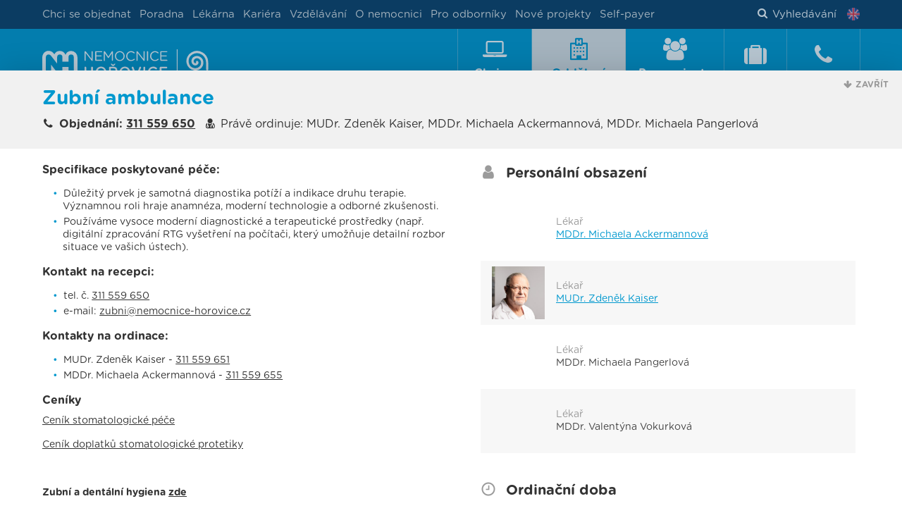

--- FILE ---
content_type: text/html; charset=utf-8
request_url: https://www.nemocnice-horovice.cz/oddeleni/zubni-ambulance/o/zubni-ambulance
body_size: 709152
content:
<!DOCTYPE html>
<html lang="cs">
<head>
	<meta charset="utf-8">
	<meta name="viewport" content="width=device-width">
	<meta name="description" content="Nedílnou součástí Nemocnice Hořovice je také zubní ambulance. V ambulanci je panoramatický rentgen a vlastní zubní laboratoř. Vzhledem k vlastní laboratoři  je rychlost ošetření i protetického ošetření limitována pouze charakterem defektu, nikoli kapacitními možnostmi.">
	<meta name="robots" content="index, follow">

		<title>Zubní ambulance | Nemocnice Hořovice</title>

<link rel="apple-touch-icon" sizes="57x57" href="/images/nh/favicons/apple-touch-icon-57x57.png">
<link rel="apple-touch-icon" sizes="60x60" href="/images/nh/favicons/apple-touch-icon-60x60.png">
<link rel="apple-touch-icon" sizes="72x72" href="/images/nh/favicons/apple-touch-icon-72x72.png">
<link rel="apple-touch-icon" sizes="76x76" href="/images/nh/favicons/apple-touch-icon-76x76.png">
<link rel="apple-touch-icon" sizes="114x114" href="/images/nh/favicons/apple-touch-icon-114x114.png">
<link rel="apple-touch-icon" sizes="120x120" href="/images/nh/favicons/apple-touch-icon-120x120.png">
<link rel="apple-touch-icon" sizes="144x144" href="/images/nh/favicons/apple-touch-icon-144x144.png">
<link rel="apple-touch-icon" sizes="152x152" href="/images/nh/favicons/apple-touch-icon-152x152.png">
<link rel="apple-touch-icon" sizes="180x180" href="/images/nh/favicons/apple-touch-icon-180x180.png">
<link rel="icon" type="image/png" href="/images/nh/favicons/favicon-32x32.png" sizes="32x32">
<link rel="icon" type="image/png" href="/images/nh/favicons/android-chrome-192x192.png" sizes="192x192">
<link rel="icon" type="image/png" href="/images/nh/favicons/favicon-96x96.png" sizes="96x96">
<link rel="icon" type="image/png" href="/images/nh/favicons/favicon-16x16.png" sizes="16x16">
<link rel="manifest" href="/images/nh/favicons/manifest.json">
<link rel="mask-icon" href="/images/nh/favicons/safari-pinned-tab.svg" color="#0098ce">
<link rel="shortcut icon" href="/images/nh/favicons/favicon.ico">
<meta name="msapplication-TileColor" content="#0098ce">
<meta name="msapplication-TileImage" content="/images/nh/favicons/mstile-144x144.png">
<meta name="msapplication-config" content="/images/nh/favicons/browserconfig.xml">
<meta name="theme-color" content="#ffffff">
	    <!-- Global site tag (gtag.js) - Google Ads -->
	    <script async src="https://www.googletagmanager.com/gtag/js?id=AW-331891534"></script>
		<script>
			window.dataLayer = window.dataLayer || [];
			function gtag(){
				dataLayer.push(arguments);
			}
			gtag('js', new Date());
			gtag('config', "AW-331891534");
		</script>

		<link rel="stylesheet" href="/vendor/jquery-ui/themes/base/jquery-ui.min.css">

		<script>
			function gtag_contactForm_conversion(url) {
				var callback = function () { if (typeof(url) != 'undefined') { window.location = url; } };
				let eventCode = "AW-331891534" + '/' + "j2H4CKrU5MsDEM6GoZ4B";
				gtag('event', 'conversion', {
					'send_to': eventCode,
					'event_callback': callback
				});
				return false;
			}
		</script>


	<link rel="stylesheet" href="/vendor/fontawesome/css/font-awesome.min.css">
	<link rel="stylesheet" href="/vendor/select2/dist/css/select2.min.css">
	<link rel="stylesheet" href="/css/nh.css?v=1769083061"> 



	<script src="/vendor/jquery/dist/jquery.min.js"></script>

	<!-- Google Tag Manager -->
	<script>(function(w,d,s,l,i){ w[l]=w[l]||[];w[l].push({'gtm.start':
new Date().getTime(),event:'gtm.js'});var f=d.getElementsByTagName(s)[0],
j=d.createElement(s),dl=l!='dataLayer'?'&l='+l:'';j.async=true;j.src=
'https://www.googletagmanager.com/gtm.js?id='+i+dl;f.parentNode.insertBefore(j,f);
})(window,document,'script','dataLayer','GTM-PDXPTJ');</script>
	<!-- End Google Tag Manager -->

	<!-- Google Analytics -->
	<script>
		(function(i,s,o,g,r,a,m){ i['GoogleAnalyticsObject']=r;i[r]=i[r]||function(){
		(i[r].q=i[r].q||[]).push(arguments)},i[r].l=1*new Date();a=s.createElement(o),
		m=s.getElementsByTagName(o)[0];a.async=1;a.src=g;m.parentNode.insertBefore(a,m)
		})(window,document,'script','https://www.google-analytics.com/analytics.js','ga');
		ga('create', "UA-17275034-23", 'auto');
		ga('send', 'pageview');
	</script>
	<!-- End Google Analytics -->

	<meta property="og:url" content="https://www.nemocnice-horovice.cz/oddeleni/zubni-ambulance/o/zubni-ambulance">
	<meta property="og:title" content="Zubní ambulance | Nemocnice Hořovice">
	<meta property="og:description" content="Nedílnou součástí Nemocnice Hořovice je také zubní ambulance. V ambulanci je panoramatický rentgen a vlastní zubní laboratoř. Vzhledem k vlastní laboratoři  je rychlost ošetření i protetického ošetření limitována pouze charakterem defektu, nikoli kapacitními možnostmi.">
	<meta property="og:image" content="https://www.nemocnice-horovice.cz/images/nh/og-image-default.svg?v=2">
	<meta property="og:image:width" content="1200">
	<meta property="og:image:height" content="630">
	<meta property="og:type" content="website">


		<!-- Facebook Pixel Code -->
		<script>!function(f,b,e,v,n,t,s) { if(f.fbq)return;n=f.fbq=function(){ n.callMethod?
	n.callMethod.apply(n,arguments):n.queue.push(arguments)};
	if(!f._fbq)f._fbq=n;n.push=n;n.loaded=!0;n.version='2.0';
	n.queue=[];t=b.createElement(e);t.async=!0;
	t.src=v;s=b.getElementsByTagName(e)[0];
	s.parentNode.insertBefore(t,s)}(window, document,'script',
				'https://connect.facebook.net/en_US/fbevents.js');
			fbq('init', 399697547431185);
			fbq('track', 'PageView');
		</script>
		<noscript><img height="1" width="1" style="display:none"
					   src="https://www.facebook.com/tr?id=399697547431185&ev=PageView&noscript=1"
		></noscript>
		<!-- End Facebook Pixel Code -->
</head>

<body>

	<!-- Google Tag Manager (noscript) -->
	<noscript><iframe src="https://www.googletagmanager.com/ns.html?id=GTM-PDXPTJ"
					  height="0" width="0" style="display:none;visibility:hidden"></iframe></noscript>
	<!-- End Google Tag Manager (noscript) -->

	<header class="header">
		<div class="header__upper">
			<div class="container" style="height: 100%;">
				<div class="header__upper-row">
					<nav class="secondary-nav">
						<ul class="secondary-nav__list">
							<li class="secondary-nav__item">
							</li>


									<li class="secondary-nav__item">
										<a href="https://www.nemocnice-horovice.cz/cs/chci-se-objednat"  class="secondary-nav__link">
											Chci se objednat
										</a>
									</li>
									<li class="secondary-nav__item">
										<a href="https://www.nemocnice-horovice.cz/cs/poradna"  class="secondary-nav__link">
											Poradna
										</a>
									</li>
									<li class="secondary-nav__item">
										<a href="https://www.nemocnice-horovice.cz/cs/oddeleni/lekarna-horovice"  class="secondary-nav__link">
											Lékárna
										</a>
									</li>
									<li class="secondary-nav__item">
										<a href="https://www.nemocnice-horovice.cz/cs/kariera"  class="secondary-nav__link">
											Kariéra
										</a>
									</li>

<li class="secondary-nav__item mobile-hide">
	<a href="javascript:void(0)" class="secondary-nav__link js-webui-popover">Vzdělávání</a>
	<div class="webui-popover-content mobile-hide">
		<ul class="dropdown-menu">
			<li><a class="text-decoration-none" href="/odbornici/vzdelavaci-akce">Vzdělávací akce</a></li>
			<li><a class="text-decoration-none" href="/odbornici/staze-a-praxe">Stáže a praxe</a></li>
			<li><a class="text-decoration-none" href="/stipendijni-program">Stipendijní program</a></li>
			<li><a class="text-decoration-none" href="/odbornici/projekty">Projekty</a></li>
			<li><a class="text-decoration-none" href="/odbornici/rezidencni-mista">Rezidenční místa</a></li>
		</ul>
	</div>
</li>

<li class="secondary-nav__item mobile-hide">
	<a href="javascript:void(0)" class="secondary-nav__link js-webui-popover">O nemocnici</a>
	<div class="webui-popover-content mobile-hide">
		<ul class="dropdown-menu">
			<li><a class="text-decoration-none" href="/o-nemocnici">O nemocnici</a></li>
			<li><a class="text-decoration-none" href="/plan-arealu-nemocnice">Plán nemocnice</a></li>
		</ul>
	</div>
</li>
<li class="secondary-nav__item mobile-hide">
	<a class="secondary-nav__link mobile-hide" href="/odbornici">Pro odborníky</a>
</li>
<li class="secondary-nav__item mobile-hide">
	<a class="secondary-nav__link mobile-hide" href="/nove-projekty">Nové projekty</a>
</li>
<li class="secondary-nav__item mobile-hide">
	<a class="secondary-nav__link mobile-hide" href="/self-payer">Self-payer</a>
</li>

<li class="secondary-nav__item mobile-visible"><a class="secondary-nav__link text-decoration-none" href="/odbornici/vzdelavaci-akce">Vzdělávací akce</a></li>
<li class="secondary-nav__item mobile-visible"><a class="secondary-nav__link text-decoration-none" href="/odbornici/staze-a-praxe">Stáže a praxe</a></li>
<li class="secondary-nav__item mobile-visible"><a class="secondary-nav__link text-decoration-none" href="/stipendijni-program">Stipendijní program</a></li>
<li class="secondary-nav__item mobile-visible"><a class="secondary-nav__link text-decoration-none" href="/odbornici/projekty">Projekty</a></li>
<li class="secondary-nav__item mobile-visible"><a class="secondary-nav__link text-decoration-none" href="/odbornici/rezidencni-mista">Rezidenční místa</a></li>
<li class="secondary-nav__item mobile-visible"><a class="secondary-nav__link text-decoration-none" href="/o-nemocnici">O nemocnici</a></li>
<li class="secondary-nav__item mobile-visible"><a class="secondary-nav__link text-decoration-none" href="/plan-arealu-nemocnice">Plán nemocnice</a></li>
<li class="secondary-nav__item mobile-visible"><a class="secondary-nav__link text-decoration-none" href="/odbornici">Pro odborníky</a></li>
<li class="secondary-nav__item mobile-visible"><a class="secondary-nav__link text-decoration-none" href="/nove-projekty">Nové projekty</a></li>
<li class="secondary-nav__item mobile-visible"><a class="secondary-nav__link text-decoration-none" href="/self-payer">Self-payer</a></li>

<li class="secondary-nav__item mobile-visible">
	<a class="secondary-nav__link text-decoration-none" href="/information-in-english">
		<img src="/images/flag-en.png" width="18" height="18" alt="" style="vertical-align: -4px; margin-right: .3rem;"> Information in English
	</a>
</li>

						</ul>
					</nav>
					<div class="header__search-container">

						<a href="javascript:void(0)" class="header__search-link inverse-underline-link">
							<i class="fa fa-search fa-padding-right"></i>
								Vyhledávání
						</a>

							<a class="header__lang-link" title="Information in English" href="/information-in-english">
								<img src="/images/flag-en.png" width="18" height="18" alt="Information in English">
							</a>
					</div>
				</div>

			</div>
		</div>

		<div class="relative header__lower ">
			<div class="header__lower-inner ">

				<a href="https://www.nemocnice-horovice.cz" class="header__logo-container" >
							<img src="/images/nh/logo.svg?v=1769083061"
								 height="43"
								 class="header__logo"
						>
				</a>

					<label class="header__label mb-0" for="header__checkbox"><span class="header__label-icon"></span>Menu</label>
					<input class="header__checkbox checkbox" id="header__checkbox" type="checkbox">
					<nav class="primary-nav">
						<ul class="primary-nav__list">
<li class="primary-nav__item">
	<a class="primary-nav__link primary-nav__link--first " href="/chci-se-objednat">
		<div class="primary-nav__centered-block">
			<i class="fa fa-laptop primary-nav__fa"></i>
			<span class="primary-nav__text">Chci se <br class="primary-nav__br">objednat</span>
		</div>
	</a>
</li>

<li class="primary-nav__item">
	<a class="primary-nav__link primary-nav__link--active" href="/oddeleni">
		<div class="primary-nav__centered-block">
			<i class="fa fa-hospital-o primary-nav__fa"></i>
			<span class="primary-nav__text">Oddělení <br class="primary-nav__br">a ambulance</span>
		</div>
	</a>
	<div class="primary-subnav primary-subnav--full">
<ul class="three-column-list">
    <li class="three-column-list__item wards-list__ward-item">
                    <a class="wards-list__ward-link" href="/oddeleni/ambulance-klinicke-logopedie">
                Ambulance klinické logopedie
            </a>
            <ul class="wards-list__office-list">
            </ul>
    </li>
    <li class="three-column-list__item wards-list__ward-item">
                    <a class="wards-list__ward-link" href="/oddeleni/ambulance-ortopedicko-proteticka">
                Ambulance ortopedicko - protetická
            </a>
            <ul class="wards-list__office-list">
                <li class="wards-list__office-item">
                    <a class="wards-list__office-link" href="/oddeleni/ambulance-ortopedicko-proteticka/o/ambulance-ortopedicko-proteticka">
                        Ambulance ortopedicko - protetická
                    </a>
                </li>
            </ul>
    </li>
    <li class="three-column-list__item wards-list__ward-item">
                    <a class="wards-list__ward-link" href="/oddeleni/anesteziologicko-resuscitacni-oddeleni">
                Anesteziologicko-resuscitační oddělení
            </a>
            <ul class="wards-list__office-list">
                <li class="wards-list__office-item">
                    <a class="wards-list__office-link" href="/oddeleni/anesteziologicko-resuscitacni-oddeleni/o/ambulance-lecby-bolesti">
                        Ambulance léčby bolesti
                    </a>
                </li>
                <li class="wards-list__office-item">
                    <a class="wards-list__office-link" href="/oddeleni/anesteziologicko-resuscitacni-oddeleni/o/ambulance-umele-vyzivy">
                        Ambulance umělé výživy
                    </a>
                </li>
            </ul>
    </li>
    <li class="three-column-list__item wards-list__ward-item">
        
            <a href="https://www.1pece-akeso.cz/" class="wards-list__ward-link" target="_blank">
                Centrum jednodenní péče
            </a>
    </li>
    <li class="three-column-list__item wards-list__ward-item">
                    <a class="wards-list__ward-link" href="/oddeleni/centralni-operacni-saly">
                Centrální operační sály
            </a>
            <ul class="wards-list__office-list">
            </ul>
    </li>
    <li class="three-column-list__item wards-list__ward-item">
                    <a class="wards-list__ward-link" href="/oddeleni/centralni-prijem">
                Centrální příjem
            </a>
            <ul class="wards-list__office-list">
                <li class="wards-list__office-item">
                    <a class="wards-list__office-link" href="/oddeleni/centralni-prijem/o/lekarska-prijmova-a-pohotovostni-ambulance">
                        Lékařská příjmová a pohotovostní ambulance
                    </a>
                </li>
            </ul>
    </li>
    <li class="three-column-list__item wards-list__ward-item">
                    <a class="wards-list__ward-link" href="/oddeleni/centralni-sterilizace">
                Centrální sterilizace
            </a>
            <ul class="wards-list__office-list">
            </ul>
    </li>
    <li class="three-column-list__item wards-list__ward-item">
                    <a class="wards-list__ward-link" href="/oddeleni/chirurgicke-oddeleni">
                Chirurgické oddělení
            </a>
            <ul class="wards-list__office-list">
                <li class="wards-list__office-item">
                    <a class="wards-list__office-link" href="/oddeleni/chirurgicke-oddeleni/o/chronicka-vseobecna-chirurgicka-ambulance">
                        Chronická všeobecná chirurgická ambulance
                    </a>
                </li>
                <li class="wards-list__office-item">
                    <a class="wards-list__office-link" href="/oddeleni/chirurgicke-oddeleni/o/prijmova-chirurgicka-ambulance">
                        Příjmová chirurgická ambulance
                    </a>
                </li>
                <li class="wards-list__office-item">
                    <a class="wards-list__office-link" href="/oddeleni/chirurgicke-oddeleni/o/traumatologicka-ambulance">
                        Traumatologická ambulance
                    </a>
                </li>
                <li class="wards-list__office-item">
                    <a class="wards-list__office-link" href="/oddeleni/chirurgicke-oddeleni/o/cevni-ambulance">
                        Cévní ambulance
                    </a>
                </li>
                <li class="wards-list__office-item">
                    <a class="wards-list__office-link" href="/oddeleni/chirurgicke-oddeleni/o/koloproktologicka-ambulance">
                        Koloproktologická ambulance
                    </a>
                </li>
                <li class="wards-list__office-item">
                    <a class="wards-list__office-link" href="/oddeleni/chirurgicke-oddeleni/o/kylni-poradna">
                        Kýlní poradna
                    </a>
                </li>
                <li class="wards-list__office-item">
                    <a class="wards-list__office-link" href="/oddeleni/chirurgicke-oddeleni/o/male-ambulantni-operacni-vykony">
                        Malé ambulantní operační výkony
                    </a>
                </li>
                <li class="wards-list__office-item">
                    <a class="wards-list__office-link" href="/oddeleni/chirurgicke-oddeleni/o/mammologicka-ambulance">
                        Mammologická ambulance
                    </a>
                </li>
                <li class="wards-list__office-item">
                    <a class="wards-list__office-link" href="/oddeleni/chirurgicke-oddeleni/o/poradna-pro-zilni-porty">
                        Poradna pro žilní porty
                    </a>
                </li>
                <li class="wards-list__office-item">
                    <a class="wards-list__office-link" href="/oddeleni/chirurgicke-oddeleni/o/perianalni-poradna">
                        Perianální poradna
                    </a>
                </li>
                <li class="wards-list__office-item">
                    <a class="wards-list__office-link" href="/oddeleni/chirurgicke-oddeleni/o/ambulance-hojeni-chronickych-ran">
                        Ambulance hojení chronických ran
                    </a>
                </li>
                <li class="wards-list__office-item">
                    <a class="wards-list__office-link" href="/oddeleni/chirurgicke-oddeleni/o/ambulance-pro-chirurgii-ruky-a-zapesti">
                        Ambulance pro chirurgii ruky a zápěstí
                    </a>
                </li>
                <li class="wards-list__office-item">
                    <a class="wards-list__office-link" href="/oddeleni/chirurgicke-oddeleni/o/bariatricka-ambulance">
                        Bariatrická ambulance
                    </a>
                </li>
                <li class="wards-list__office-item">
                    <a class="wards-list__office-link" href="/oddeleni/chirurgicke-oddeleni/o/chirurgicka-ambulance-radnice">
                        Chirurgická ambulance Radnice
                    </a>
                </li>
            </ul>
    </li>
    <li class="three-column-list__item wards-list__ward-item">
                    <a class="wards-list__ward-link" href="/oddeleni/detske-oddeleni">
                Dětské oddělení
            </a>
            <ul class="wards-list__office-list">
                <li class="wards-list__office-item">
                    <a class="wards-list__office-link" href="/oddeleni/detske-oddeleni/o/prakticky-lekar-pro-deti-a-dorost-kraluv-dvur">
                        Praktický lékař pro děti a dorost Králův Dvůr
                    </a>
                </li>
                <li class="wards-list__office-item">
                    <a class="wards-list__office-link" href="/oddeleni/detske-oddeleni/o/prakticky-lekar-pro-deti-a-dorost-nemocnice-horovice">
                        Praktický lékař pro děti a dorost Nemocnice Hořovice
                    </a>
                </li>
                <li class="wards-list__office-item">
                    <a class="wards-list__office-link" href="/oddeleni/detske-oddeleni/o/prakticky-lekar-pro-deti-a-dorost-zebrak">
                        Praktický lékař pro děti a dorost Žebrák
                    </a>
                </li>
                <li class="wards-list__office-item">
                    <a class="wards-list__office-link" href="/oddeleni/detske-oddeleni/o/adenotomie-a-myringotomie-odstraneni-nosni-mandle">
                        Adenotomie a myringotomie (odstranění nosní mandle)
                    </a>
                </li>
                <li class="wards-list__office-item">
                    <a class="wards-list__office-link" href="/oddeleni/detske-oddeleni/o/ambulance-detska-neurologie">
                        Ambulance dětská neurologie
                    </a>
                </li>
                <li class="wards-list__office-item">
                    <a class="wards-list__office-link" href="/oddeleni/detske-oddeleni/o/ambulance-detske-endokrinologie">
                        Ambulance dětské endokrinologie
                    </a>
                </li>
                <li class="wards-list__office-item">
                    <a class="wards-list__office-link" href="/oddeleni/detske-oddeleni/o/ambulance-detske-gastroenterologie">
                        Ambulance dětské gastroenterologie
                    </a>
                </li>
                <li class="wards-list__office-item">
                    <a class="wards-list__office-link" href="/oddeleni/detske-oddeleni/o/ambulance-detske-nefrologie">
                        Ambulance dětské nefrologie
                    </a>
                </li>
                <li class="wards-list__office-item">
                    <a class="wards-list__office-link" href="/oddeleni/detske-oddeleni/o/ambulance-konzultace-detskym-chirurgem">
                        Ambulance konzultace dětským chirurgem
                    </a>
                </li>
                <li class="wards-list__office-item">
                    <a class="wards-list__office-link" href="/oddeleni/detske-oddeleni/o/detska-alergologicka-a-pneumologicka-ambulance">
                        Dětská alergologická a pneumologická ambulance
                    </a>
                </li>
                <li class="wards-list__office-item">
                    <a class="wards-list__office-link" href="/oddeleni/detske-oddeleni/o/detska-kardiologicka-ambulance">
                        Dětská kardiologická ambulance
                    </a>
                </li>
                <li class="wards-list__office-item">
                    <a class="wards-list__office-link" href="/oddeleni/detske-oddeleni/o/detska-prijmova-a-pohotovostni-ambulance">
                        Dětská příjmová a pohotovostní ambulance
                    </a>
                </li>
                <li class="wards-list__office-item">
                    <a class="wards-list__office-link" href="/oddeleni/detske-oddeleni/o/integrativni-pediatrie">
                        Integrativní pediatrie
                    </a>
                </li>
                <li class="wards-list__office-item">
                    <a class="wards-list__office-link" href="/oddeleni/detske-oddeleni/o/obezitologicka-poradna">
                        Obezitologická poradna
                    </a>
                </li>
            </ul>
    </li>
    <li class="three-column-list__item wards-list__ward-item">
                    <a class="wards-list__ward-link" href="/oddeleni/fyzioterapie">
                Fyzioterapie
            </a>
            <ul class="wards-list__office-list">
                <li class="wards-list__office-item">
                    <a class="wards-list__office-link" href="/oddeleni/fyzioterapie/o/ambulance-rehabilitacniho-lekare">
                        Ambulance rehabilitačního lékaře
                    </a>
                </li>
                <li class="wards-list__office-item">
                    <a class="wards-list__office-link" href="/oddeleni/fyzioterapie/o/ambulance-fyzioterapie">
                        Ambulance fyzioterapie
                    </a>
                </li>
            </ul>
    </li>
    <li class="three-column-list__item wards-list__ward-item">
                    <a class="wards-list__ward-link" href="/oddeleni/gastroenterologicke-oddeleni">
                Gastroenterologické oddělení
            </a>
            <ul class="wards-list__office-list">
                <li class="wards-list__office-item">
                    <a class="wards-list__office-link" href="/oddeleni/gastroenterologicke-oddeleni/o/gastroenterologicka-ambulance">
                        Gastroenterologická ambulance
                    </a>
                </li>
                <li class="wards-list__office-item">
                    <a class="wards-list__office-link" href="/oddeleni/gastroenterologicke-oddeleni/o/endoskopie">
                        Endoskopie
                    </a>
                </li>
                <li class="wards-list__office-item">
                    <a class="wards-list__office-link" href="/oddeleni/gastroenterologicke-oddeleni/o/poradna-pro-pacienty-s-ibd">
                        Poradna pro pacienty s IBD
                    </a>
                </li>
            </ul>
    </li>
    <li class="three-column-list__item wards-list__ward-item">
                    <a class="wards-list__ward-link" href="/oddeleni/gynekologicke-oddeleni">
                Gynekologické oddělení
            </a>
            <ul class="wards-list__office-list">
                <li class="wards-list__office-item">
                    <a class="wards-list__office-link" href="/oddeleni/gynekologicke-oddeleni/o/ambulance-pro-gynekologii-deti-a-dospivajicich">
                        Ambulance pro gynekologii dětí a dospívajících
                    </a>
                </li>
                <li class="wards-list__office-item">
                    <a class="wards-list__office-link" href="/oddeleni/gynekologicke-oddeleni/o/urogynekologicka-ambulance">
                        Urogynekologická ambulance
                    </a>
                </li>
                <li class="wards-list__office-item">
                    <a class="wards-list__office-link" href="/oddeleni/gynekologicke-oddeleni/o/gynekologicka-ambulance">
                        Gynekologická ambulance
                    </a>
                </li>
                <li class="wards-list__office-item">
                    <a class="wards-list__office-link" href="/oddeleni/gynekologicke-oddeleni/o/gynekologicka-ultrazvukova-ambulance">
                        Gynekologická ultrazvuková ambulance
                    </a>
                </li>
                <li class="wards-list__office-item">
                    <a class="wards-list__office-link" href="/oddeleni/gynekologicke-oddeleni/o/indikacni-ambulance">
                        Indikační ambulance
                    </a>
                </li>
            </ul>
    </li>
    <li class="three-column-list__item wards-list__ward-item">
                    <a class="wards-list__ward-link" href="/oddeleni/interni-oddeleni">
                Interní oddělení
            </a>
            <ul class="wards-list__office-list">
                <li class="wards-list__office-item">
                    <a class="wards-list__office-link" href="/oddeleni/interni-oddeleni/o/alergologicka-ambulance-pro-dospele">
                        Alergologická ambulance pro dospělé
                    </a>
                </li>
                <li class="wards-list__office-item">
                    <a class="wards-list__office-link" href="/oddeleni/interni-oddeleni/o/interni-ambulance-radnice">
                        Interní ambulance Radnice
                    </a>
                </li>
                <li class="wards-list__office-item">
                    <a class="wards-list__office-link" href="/oddeleni/interni-oddeleni/o/diabetologicka-ambulance">
                        Diabetologická ambulance
                    </a>
                </li>
                <li class="wards-list__office-item">
                    <a class="wards-list__office-link" href="/oddeleni/interni-oddeleni/o/endokrinologicka-ambulance">
                        Endokrinologická ambulance
                    </a>
                </li>
                <li class="wards-list__office-item">
                    <a class="wards-list__office-link" href="/oddeleni/interni-oddeleni/o/interni-ambulance-i">
                        Interní ambulance I.
                    </a>
                </li>
                <li class="wards-list__office-item">
                    <a class="wards-list__office-link" href="/oddeleni/interni-oddeleni/o/interni-ambulance-ii-vseobecna">
                        Interní ambulance II. (všeobecná)
                    </a>
                </li>
                <li class="wards-list__office-item">
                    <a class="wards-list__office-link" href="/oddeleni/interni-oddeleni/o/interni-odpoledni-ambulance">
                        Interní odpolední ambulance
                    </a>
                </li>
                <li class="wards-list__office-item">
                    <a class="wards-list__office-link" href="/oddeleni/interni-oddeleni/o/kardiologicka-ambulance-i-ii">
                        Kardiologická ambulance I. + II.
                    </a>
                </li>
                <li class="wards-list__office-item">
                    <a class="wards-list__office-link" href="/oddeleni/interni-oddeleni/o/osteologicka-ambulance">
                        Osteologická ambulance
                    </a>
                </li>
                <li class="wards-list__office-item">
                    <a class="wards-list__office-link" href="/oddeleni/interni-oddeleni/o/spankova-laborator">
                        Spánková laboratoř
                    </a>
                </li>
                <li class="wards-list__office-item">
                    <a class="wards-list__office-link" href="/oddeleni/interni-oddeleni/o/zavodni-a-prakticky-lekar">
                        Závodní a praktický lékař
                    </a>
                </li>
                <li class="wards-list__office-item">
                    <a class="wards-list__office-link" href="/oddeleni/interni-oddeleni/o/denzitometrie">
                        Denzitometrie
                    </a>
                </li>
                <li class="wards-list__office-item">
                    <a class="wards-list__office-link" href="/oddeleni/interni-oddeleni/o/interni-ambulance-zbiroh">
                        Interní ambulance Zbiroh
                    </a>
                </li>
                <li class="wards-list__office-item">
                    <a class="wards-list__office-link" href="/oddeleni/interni-oddeleni/o/interni-ambulance-kraluv-dvur">
                        Interní ambulance Králův Dvůr
                    </a>
                </li>
                <li class="wards-list__office-item">
                    <a class="wards-list__office-link" href="/oddeleni/interni-oddeleni/o/podiatricka-ambulance">
                        Podiatrická ambulance
                    </a>
                </li>
                <li class="wards-list__office-item">
                    <a class="wards-list__office-link" href="/oddeleni/interni-oddeleni/o/spirometrie">
                        Spirometrie
                    </a>
                </li>
            </ul>
    </li>
    <li class="three-column-list__item wards-list__ward-item">
                    <a class="wards-list__ward-link" href="/oddeleni/klinicke-laboratore">
                Klinické laboratoře
            </a>
            <ul class="wards-list__office-list">
            </ul>
    </li>
    <li class="three-column-list__item wards-list__ward-item">
                    <a class="wards-list__ward-link" href="/oddeleni/neurologicke-oddeleni">
                Neurologické oddělení
            </a>
            <ul class="wards-list__office-list">
                <li class="wards-list__office-item">
                    <a class="wards-list__office-link" href="/oddeleni/neurologicke-oddeleni/o/specializovane-poradny">
                        Specializované poradny
                    </a>
                </li>
                <li class="wards-list__office-item">
                    <a class="wards-list__office-link" href="/oddeleni/neurologicke-oddeleni/o/neurologicka-ambulance-1">
                        Neurologická ambulance 1
                    </a>
                </li>
                <li class="wards-list__office-item">
                    <a class="wards-list__office-link" href="/oddeleni/neurologicke-oddeleni/o/neurologicka-ambulance-2">
                        Neurologická ambulance 2
                    </a>
                </li>
                <li class="wards-list__office-item">
                    <a class="wards-list__office-link" href="/oddeleni/neurologicke-oddeleni/o/neurologicka-ambulance-3">
                        Neurologická ambulance 3
                    </a>
                </li>
                <li class="wards-list__office-item">
                    <a class="wards-list__office-link" href="/oddeleni/neurologicke-oddeleni/o/ambulance-eeg">
                        Ambulance EEG
                    </a>
                </li>
                <li class="wards-list__office-item">
                    <a class="wards-list__office-link" href="/oddeleni/neurologicke-oddeleni/o/ambulance-emg-1">
                        Ambulance EMG 1
                    </a>
                </li>
                <li class="wards-list__office-item">
                    <a class="wards-list__office-link" href="/oddeleni/neurologicke-oddeleni/o/ambulance-emg-2">
                        Ambulance EMG 2
                    </a>
                </li>
                <li class="wards-list__office-item">
                    <a class="wards-list__office-link" href="/oddeleni/neurologicke-oddeleni/o/vseobecna-neurologie-kraluv-dvur">
                        Všeobecná neurologie Králův Dvůr
                    </a>
                </li>
                <li class="wards-list__office-item">
                    <a class="wards-list__office-link" href="/oddeleni/neurologicke-oddeleni/o/ultrazvukove-vysetreni-krcnich-tepen-sono-karotid">
                        Ultrazvukové vyšetření krčních tepen (sono karotid)
                    </a>
                </li>
            </ul>
    </li>
    <li class="three-column-list__item wards-list__ward-item">
                    <a class="wards-list__ward-link" href="/oddeleni/novorozenecke-oddeleni">
                Novorozenecké oddělení
            </a>
            <ul class="wards-list__office-list">
            </ul>
    </li>
    <li class="three-column-list__item wards-list__ward-item">
                    <a class="wards-list__ward-link" href="/oddeleni/nutricni-poradna">
                Nutriční poradna
            </a>
            <ul class="wards-list__office-list">
                <li class="wards-list__office-item">
                    <a class="wards-list__office-link" href="/oddeleni/nutricni-poradna/o/nutricni-poradna">
                        Nutriční poradna
                    </a>
                </li>
            </ul>
    </li>
    <li class="three-column-list__item wards-list__ward-item">
                    <a class="wards-list__ward-link" href="/oddeleni/nasledna-intenzivni-pece-pro-deti">
                Následná intenzivní péče pro děti
            </a>
            <ul class="wards-list__office-list">
            </ul>
    </li>
    <li class="three-column-list__item wards-list__ward-item">
                    <a class="wards-list__ward-link" href="/oddeleni/orl-otorhinolaryngologie">
                ORL (Otorhinolaryngologie)
            </a>
            <ul class="wards-list__office-list">
                <li class="wards-list__office-item">
                    <a class="wards-list__office-link" href="/oddeleni/orl-otorhinolaryngologie/o/vseobecna-orl-ambulance-i">
                        Všeobecná ORL ambulance I.
                    </a>
                </li>
                <li class="wards-list__office-item">
                    <a class="wards-list__office-link" href="/oddeleni/orl-otorhinolaryngologie/o/spankova-ambulance">
                        Spánková ambulance
                    </a>
                </li>
                <li class="wards-list__office-item">
                    <a class="wards-list__office-link" href="/oddeleni/orl-otorhinolaryngologie/o/vseobecna-orl-ambulance-iii">
                        Všeobecná ORL ambulance III.
                    </a>
                </li>
                <li class="wards-list__office-item">
                    <a class="wards-list__office-link" href="/oddeleni/orl-otorhinolaryngologie/o/usni-ambulance">
                        Ušní ambulance
                    </a>
                </li>
                <li class="wards-list__office-item">
                    <a class="wards-list__office-link" href="/oddeleni/orl-otorhinolaryngologie/o/sluchadlova-poradna">
                        Sluchadlová poradna
                    </a>
                </li>
                <li class="wards-list__office-item">
                    <a class="wards-list__office-link" href="/oddeleni/orl-otorhinolaryngologie/o/operacni-salek">
                        Operační sálek
                    </a>
                </li>
            </ul>
    </li>
    <li class="three-column-list__item wards-list__ward-item">
                    <a class="wards-list__ward-link" href="/oddeleni/oddeleni-podpurne-a-paliativni-pece">
                Oddělení podpůrné a paliativní péče
            </a>
            <ul class="wards-list__office-list">
                <li class="wards-list__office-item">
                    <a class="wards-list__office-link" href="/oddeleni/oddeleni-podpurne-a-paliativni-pece/o/ambulance-podpurne-a-paliativni-pece">
                        Ambulance podpůrné a paliativní péče
                    </a>
                </li>
            </ul>
    </li>
    <li class="three-column-list__item wards-list__ward-item">
                    <a class="wards-list__ward-link" href="/oddeleni/onkologicky-stacionar">
                Onkologický stacionář
            </a>
            <ul class="wards-list__office-list">
                <li class="wards-list__office-item">
                    <a class="wards-list__office-link" href="/oddeleni/onkologicky-stacionar/o/onkologicka-ambulance">
                        Onkologická ambulance
                    </a>
                </li>
            </ul>
    </li>
    <li class="three-column-list__item wards-list__ward-item">
                    <a class="wards-list__ward-link" href="/oddeleni/ortopedicke-oddeleni">
                Ortopedické oddělení
            </a>
            <ul class="wards-list__office-list">
                <li class="wards-list__office-item">
                    <a class="wards-list__office-link" href="/oddeleni/ortopedicke-oddeleni/o/detska-ortopedie">
                        Dětská ortopedie
                    </a>
                </li>
                <li class="wards-list__office-item">
                    <a class="wards-list__office-link" href="/oddeleni/ortopedicke-oddeleni/o/ortopedicka-ambulance-i">
                        Ortopedická ambulance I.
                    </a>
                </li>
                <li class="wards-list__office-item">
                    <a class="wards-list__office-link" href="/oddeleni/ortopedicke-oddeleni/o/ortopedicka-ambulance-ii">
                        Ortopedická ambulance II.
                    </a>
                </li>
            </ul>
    </li>
    <li class="three-column-list__item wards-list__ward-item">
                    <a class="wards-list__ward-link" href="/oddeleni/patologie">
                Patologie
            </a>
            <ul class="wards-list__office-list">
            </ul>
    </li>
    <li class="three-column-list__item wards-list__ward-item">
                    <a class="wards-list__ward-link" href="/oddeleni/porodnice-horovice">
                Porodnice Hořovice
            </a>
            <ul class="wards-list__office-list">
            </ul>
    </li>
    <li class="three-column-list__item wards-list__ward-item">
                    <a class="wards-list__ward-link" href="/oddeleni/psychologicka-ambulance">
                Psychologická ambulance
            </a>
            <ul class="wards-list__office-list">
                <li class="wards-list__office-item">
                    <a class="wards-list__office-link" href="/oddeleni/psychologicka-ambulance/o/psychologicka-ambulance">
                        Psychologická ambulance
                    </a>
                </li>
            </ul>
    </li>
    <li class="three-column-list__item wards-list__ward-item">
                    <a class="wards-list__ward-link" href="/oddeleni/radiodiagnosticke-oddeleni">
                Radiodiagnostické oddělení
            </a>
            <ul class="wards-list__office-list">
            </ul>
    </li>
    <li class="three-column-list__item wards-list__ward-item">
                    <a class="wards-list__ward-link" href="/oddeleni/soukrome-ambulance">
                Soukromé ambulance
            </a>
            <ul class="wards-list__office-list">
                <li class="wards-list__office-item">
                    <a class="wards-list__office-link" href="/oddeleni/soukrome-ambulance/o/kozni-ambulance">
                        Kožní ambulance
                    </a>
                </li>
                <li class="wards-list__office-item">
                    <a class="wards-list__office-link" href="/oddeleni/soukrome-ambulance/o/ocni-ambulance">
                        Oční ambulance
                    </a>
                </li>
                <li class="wards-list__office-item">
                    <a class="wards-list__office-link" href="/oddeleni/soukrome-ambulance/o/prakticky-lekar-pro-dospele-i">
                        Praktický lékař pro dospělé I.
                    </a>
                </li>
                <li class="wards-list__office-item">
                    <a class="wards-list__office-link" href="/oddeleni/soukrome-ambulance/o/prakticky-lekar-pro-dospele-ii">
                        Praktický lékař pro dospělé II.
                    </a>
                </li>
                <li class="wards-list__office-item">
                    <a class="wards-list__office-link" href="/oddeleni/soukrome-ambulance/o/psychiatricka-ambulance">
                        Psychiatrická ambulance
                    </a>
                </li>
                <li class="wards-list__office-item">
                    <a class="wards-list__office-link" href="/oddeleni/soukrome-ambulance/o/revmatologicka-a-hematologicka-ambulance">
                        Revmatologická a hematologická ambulance
                    </a>
                </li>
            </ul>
    </li>
    <li class="three-column-list__item wards-list__ward-item">
                    <a class="wards-list__ward-link" href="/oddeleni/transfuzni-oddeleni">
                Transfuzní oddělení
            </a>
            <ul class="wards-list__office-list">
            </ul>
    </li>
    <li class="three-column-list__item wards-list__ward-item">
                    <a class="wards-list__ward-link" href="/oddeleni/urologicke-oddeleni">
                Urologické oddělení
            </a>
            <ul class="wards-list__office-list">
                <li class="wards-list__office-item">
                    <a class="wards-list__office-link" href="/oddeleni/urologicke-oddeleni/o/urologicka-ambulance">
                        Urologická ambulance
                    </a>
                </li>
            </ul>
    </li>
    <li class="three-column-list__item wards-list__ward-item">
                    <a class="wards-list__ward-link" href="/oddeleni/zubni-ambulance">
                Zubní ambulance
            </a>
            <ul class="wards-list__office-list">
                <li class="wards-list__office-item">
                    <a class="wards-list__office-link" href="/oddeleni/zubni-ambulance/o/zubni-ambulance">
                        Zubní ambulance
                    </a>
                </li>
                <li class="wards-list__office-item">
                    <a class="wards-list__office-link" href="/oddeleni/zubni-ambulance/o/dentalni-hygiena">
                        Dentální hygiena
                    </a>
                </li>
            </ul>
    </li>
    <li class="three-column-list__item wards-list__ward-item">
        <a class="wards-list__ward-link" href="https://www.nemocnice-horovice.cz/data/moxie/akesoholding/pdf/AKESO-ambulance-seznam.pdf?v=1769083061" target="_blank">
            <img src="/images/cdr/akeso_point.svg?v=1769083061" class="akeso-point-circle akeso-point-circle--small-align me-1" alt="">
            Seznam všech ambulancí AKESO
        </a>
    </li>
</ul>	</div>
</li>

<li class="primary-nav__item">
	<a class="primary-nav__link " href="/pacienti">
		<div class="primary-nav__centered-block">
			<i class="fa fa-group primary-nav__fa"></i>
			<span class="primary-nav__text">Pro pacienty<br class="primary-nav__br"> a návštěvníky</span>
		</div>
	</a>

	<div class="primary-subnav primary-subnav--full">
<ul class="three-column-list">
    <li class=" wards-list__ward-item" style="padding-top: 0;">
        <span class="wards-list__ward-link" onmouseover="this.style.textDecoration='none';">Zdravotní péče</span>
        <ul class="wards-list__office-list">
            <li class=" three-column-list__item">
                <a class="wards-list__office-link dark-text" href="/ceniky">
                    Ceníky
                </a>
            </li>
            <li class=" three-column-list__item">
                <a class="wards-list__office-link dark-text" href="/zkratky-pouzivane-na-oddelenich-nemocnice">
                    Zkratky používané na odděleních nemocnice
                </a>
            </li>
            <li class=" three-column-list__item">
                <a class="wards-list__office-link dark-text" href="/vnitrni-rad">
                    Vnitřní řád
                </a>
            </li>
            <li class=" three-column-list__item">
                <a class="wards-list__office-link dark-text" href="/prava-a-povinnosti-pacientu">
                    Práva a povinnosti pacientů
                </a>
            </li>
            <li class=" three-column-list__item">
                <a class="wards-list__office-link dark-text" href="/gdpr">
                    GDPR
                </a>
            </li>
            <li class=" three-column-list__item">
                <a class="wards-list__office-link dark-text" href="/zdravotnicka-dokumentace-zadosti">
                    Zdravotnická dokumentace - žádosti
                </a>
            </li>
            <li class=" three-column-list__item">
                <a class="wards-list__office-link dark-text" href="/stiznosti">
                    Stížnosti
                </a>
            </li>
            <li class=" three-column-list__item">
                <a class="wards-list__office-link dark-text" href="/zdravotne-socialni-pracovnice">
                    Zdravotně-sociální pracovnice
                </a>
            </li>
            <li class=" three-column-list__item">
                <a class="wards-list__office-link dark-text" href="/duchovni-potreby">
                    Duchovní potřeby
                </a>
            </li>
            <li class=" three-column-list__item">
                <a class="wards-list__office-link dark-text" href="/charta-prav-deti">
                    Charta práv dětí
                </a>
            </li>
            <li class=" three-column-list__item">
                <a class="wards-list__office-link dark-text" href="/informace-pro-darce-krve">
                    Informace pro dárce krve
                </a>
            </li>
            <li class=" three-column-list__item">
                <a class="wards-list__office-link dark-text" href="/poskytovane-preventivni-programy">
                    Poskytované preventivní programy
                </a>
            </li>
            <li class=" three-column-list__item">
                <a class="wards-list__office-link dark-text" href="/smluvni-pojistovny">
                    Smluvní pojišťovny
                </a>
            </li>
            <li class=" three-column-list__item">
                <a class="wards-list__office-link dark-text" href="/potrebuji-rehabilitaci">
                    Potřebuji rehabilitaci
                </a>
            </li>
            <li class="three-column-list__item"><a href="/data/moxie/Nemocnice Hořovice/pdf/Seznam Informovaných souhlasů.pdf?v=1769083061" class="wards-list__office-link dark-text" target="_blank">Informované souhlasy</a></li>
        </ul>
    </li>
    <li class=" wards-list__ward-item" style="padding-top: 0;">
        <span class="wards-list__ward-link" onmouseover="this.style.textDecoration='none';">Provozní agenda</span>
        <ul class="wards-list__office-list">
            <li class=" three-column-list__item">
                <a class="wards-list__office-link dark-text" href="/parkovani">
                    Parkování
                </a>
            </li>
            <li class=" three-column-list__item">
                <a class="wards-list__office-link dark-text" href="/dopravni-sluzba">
                    Dopravní služba
                </a>
            </li>
            <li class=" three-column-list__item">
                <a class="wards-list__office-link dark-text" href="/kavarna-zavalianis-sweet">
                    Kavárna Zavalianis Sweet
                </a>
            </li>
        </ul>
    </li>
    <li class=" wards-list__ward-item" style="padding-top: 0;">
        <a href="https://www.lekarnasenimed.cz/" class="wards-list__ward-link" target="_blank">Lékárna Nemocnice Hořovice</a>
    </li>
</ul>	</div>
</li>
<li class="primary-nav__item">
	<a class="primary-nav__link " href="/kariera">
		<div class="primary-nav__centered-block">
			<i class="fa fa-suitcase primary-nav__fa"></i>
			<span class="primary-nav__text">Kariéra</span>
		</div>
	</a>
</li>
<li class="primary-nav__item">
	<a class="primary-nav__link " href="/kontakty">
		<div class="primary-nav__centered-block">
			<i class="fa fa-phone primary-nav__fa"></i>
			<span class="primary-nav__text">Kontakty</span>
		</div>
	</a>
</li>

									<li class="secondary-nav__item">
										<a href="https://www.nemocnice-horovice.cz/cs/chci-se-objednat"  class="secondary-nav__link">
											Chci se objednat
										</a>
									</li>
									<li class="secondary-nav__item">
										<a href="https://www.nemocnice-horovice.cz/cs/poradna"  class="secondary-nav__link">
											Poradna
										</a>
									</li>
									<li class="secondary-nav__item">
										<a href="https://www.nemocnice-horovice.cz/cs/oddeleni/lekarna-horovice"  class="secondary-nav__link">
											Lékárna
										</a>
									</li>
									<li class="secondary-nav__item">
										<a href="https://www.nemocnice-horovice.cz/cs/kariera"  class="secondary-nav__link">
											Kariéra
										</a>
									</li>

<li class="secondary-nav__item mobile-hide">
	<a href="javascript:void(0)" class="secondary-nav__link js-webui-popover">Vzdělávání</a>
	<div class="webui-popover-content mobile-hide">
		<ul class="dropdown-menu">
			<li><a class="text-decoration-none" href="/odbornici/vzdelavaci-akce">Vzdělávací akce</a></li>
			<li><a class="text-decoration-none" href="/odbornici/staze-a-praxe">Stáže a praxe</a></li>
			<li><a class="text-decoration-none" href="/stipendijni-program">Stipendijní program</a></li>
			<li><a class="text-decoration-none" href="/odbornici/projekty">Projekty</a></li>
			<li><a class="text-decoration-none" href="/odbornici/rezidencni-mista">Rezidenční místa</a></li>
		</ul>
	</div>
</li>

<li class="secondary-nav__item mobile-hide">
	<a href="javascript:void(0)" class="secondary-nav__link js-webui-popover">O nemocnici</a>
	<div class="webui-popover-content mobile-hide">
		<ul class="dropdown-menu">
			<li><a class="text-decoration-none" href="/o-nemocnici">O nemocnici</a></li>
			<li><a class="text-decoration-none" href="/plan-arealu-nemocnice">Plán nemocnice</a></li>
		</ul>
	</div>
</li>
<li class="secondary-nav__item mobile-hide">
	<a class="secondary-nav__link mobile-hide" href="/odbornici">Pro odborníky</a>
</li>
<li class="secondary-nav__item mobile-hide">
	<a class="secondary-nav__link mobile-hide" href="/nove-projekty">Nové projekty</a>
</li>
<li class="secondary-nav__item mobile-hide">
	<a class="secondary-nav__link mobile-hide" href="/self-payer">Self-payer</a>
</li>

<li class="secondary-nav__item mobile-visible"><a class="secondary-nav__link text-decoration-none" href="/odbornici/vzdelavaci-akce">Vzdělávací akce</a></li>
<li class="secondary-nav__item mobile-visible"><a class="secondary-nav__link text-decoration-none" href="/odbornici/staze-a-praxe">Stáže a praxe</a></li>
<li class="secondary-nav__item mobile-visible"><a class="secondary-nav__link text-decoration-none" href="/stipendijni-program">Stipendijní program</a></li>
<li class="secondary-nav__item mobile-visible"><a class="secondary-nav__link text-decoration-none" href="/odbornici/projekty">Projekty</a></li>
<li class="secondary-nav__item mobile-visible"><a class="secondary-nav__link text-decoration-none" href="/odbornici/rezidencni-mista">Rezidenční místa</a></li>
<li class="secondary-nav__item mobile-visible"><a class="secondary-nav__link text-decoration-none" href="/o-nemocnici">O nemocnici</a></li>
<li class="secondary-nav__item mobile-visible"><a class="secondary-nav__link text-decoration-none" href="/plan-arealu-nemocnice">Plán nemocnice</a></li>
<li class="secondary-nav__item mobile-visible"><a class="secondary-nav__link text-decoration-none" href="/odbornici">Pro odborníky</a></li>
<li class="secondary-nav__item mobile-visible"><a class="secondary-nav__link text-decoration-none" href="/nove-projekty">Nové projekty</a></li>
<li class="secondary-nav__item mobile-visible"><a class="secondary-nav__link text-decoration-none" href="/self-payer">Self-payer</a></li>

<li class="secondary-nav__item mobile-visible">
	<a class="secondary-nav__link text-decoration-none" href="/information-in-english">
		<img src="/images/flag-en.png" width="18" height="18" alt="" style="vertical-align: -4px; margin-right: .3rem;"> Information in English
	</a>
</li>
							<li class="mobile-search">
								


<form action="/oddeleni/zubni-ambulance/o/zubni-ambulance" method="post" data-adt-submit-form id="frm-searchFormMobile-form" class="mobile-search__container">
	<i class="fa fa-search mobile-search__fa"></i>
	<input type="text" name="search" placeholder="Vyhledávejte..." class="mobile-search__input" id="frm-searchFormMobile-form-search" required data-nette-rules='[{"op":":filled","msg":"Zadejte prosím hledaný výraz."}]'>
	<button type="submit" name="_submit" class="btn btn-primary" hidden="hidden">web.searchForm.submit</button>
<input type="hidden" name="_do" value="searchFormMobile-form-submit"></form>


							</li>
						</ul>
					</nav>
			</div>



<form action="/oddeleni/zubni-ambulance/o/zubni-ambulance" method="post" data-adt-submit-form id="frm-searchForm-form" class="ajax">
	<div class="header-search">
		<div class="container height-100">
			<div class="relative">
				<div class="header-search__background">
						<input type="text" name="search" placeholder="Vyhledávejte..." class="header-search__input" id="frm-searchForm-form-search" required data-nette-rules='[{"op":":filled","msg":"Zadejte prosím hledaný výraz."}]'>
						<button type="submit" name="_submit" class="btn btn-primary" hidden="hidden">web.searchForm.submit</button>
					<i class="fa fa-close header-search__close"></i>
				</div>
			</div>
		</div>
	</div>
<input type="hidden" name="_do" value="searchForm-form-submit"></form>

		</div>
	</header>




<section class="wards-intro" >
	<div class="wards-intro__filter"></div>

	<div class="swiper--wards-intro swiper-container wards-intro__swiper">
		<div class="swiper-wrapper">

				<div class="swiper-slide">
						<div class="wards-intro__video-container wards-intro__video-container--image-container " style="background-image: url(/data/21\.horovice-mg-9506-websize\.jpg?v=1769083061);">
							<div class="wards-intro__video-gradient wards-intro__video-gradient--left"></div>
							<div class="wards-intro__video-gradient wards-intro__video-gradient--right"></div>
						</div>

				</div>

				<div class="swiper-slide">
						<div class="wards-intro__video-container wards-intro__video-container--image-container " style="background-image: url(/data/21\.r6a3324\.jpg?v=1769083061);">
							<div class="wards-intro__video-gradient wards-intro__video-gradient--left"></div>
							<div class="wards-intro__video-gradient wards-intro__video-gradient--right"></div>
						</div>

				</div>

				<div class="swiper-slide">
						<div class="wards-intro__video-container wards-intro__video-container--image-container " style="background-image: url(/data/21\.r6a3369-2\.jpg?v=1769083061);">
							<div class="wards-intro__video-gradient wards-intro__video-gradient--left"></div>
							<div class="wards-intro__video-gradient wards-intro__video-gradient--right"></div>
						</div>

				</div>

				<div class="swiper-slide">
						<div class="wards-intro__video-container wards-intro__video-container--image-container " style="background-image: url(/data/21\.r6a3429-2\.jpg?v=1769083061);">
							<div class="wards-intro__video-gradient wards-intro__video-gradient--left"></div>
							<div class="wards-intro__video-gradient wards-intro__video-gradient--right"></div>
						</div>

				</div>

				<div class="swiper-slide">
						<div class="wards-intro__video-container wards-intro__video-container--image-container " style="background-image: url(/data/21\.r6a3486\.jpg?v=1769083061);">
							<div class="wards-intro__video-gradient wards-intro__video-gradient--left"></div>
							<div class="wards-intro__video-gradient wards-intro__video-gradient--right"></div>
						</div>

				</div>
		</div>
		<!-- If we need pagination -->
		<div class="swiper-pagination swiper-pagination--wards-intro"></div>

		<!-- If we need navigation buttons -->
		<div class="swiper-button-prev swiper-button-prev--wards-intro"></div>
		<div class="swiper-button-next swiper-button-next--wards-intro"></div>
	</div>

		<a
			href="javascript:void(0)"
			class="button wards-intro__expand wards-intro__expand--expand"
			data-wards-intro-expand
		>
			<i class="fa fa-eye fa-pulsate fa-padding-right"></i>
				prohlédnout si oddělení
		</a>

	<a
		href="javascript:void(0)"
		data-wards-intro-collapse
		class="button wards-intro__expand wards-intro__expand--hide"
	>×</a>

</section>

<div class="container">
	<div class="relative">
		<div class="wards-intro__block" >
						<span class="wards-intro__line">
							<i class="fa fa-phone fa-fw wards-intro__fa"></i>
							<a href="javascript:void(0)" class="wards-intro__link" data-activate-tab="#wards-kontakty"><strong>KONTAKTY</strong></a>
						</span>



		</div>
	</div>
</div>

			<section class="breadcrumbs">
				<div class="container">
					<a class="breadcrumbs__link breadcrumbs__item" href="/">
							<img src="/images/nh/breadcrumbs.svg" width="auto" height="19" class="breadcrumbs__item breadcrumbs__item--logo">
						
					</a>
							<span class="breadcrumbs__item breadcrumbs__item--slash">/</span> <a href="/oddeleni" class="breadcrumbs__link breadcrumbs__item">Oddělení a ambulance</a>
						<span class="breadcrumbs__item breadcrumbs__item--slash">/</span>
						<span class="breadcrumbs__item">
Zubní ambulance						</span>
				</div>
			</section>

<section class="wards-headline-stripe">
	<div class="container">
		<div class="column-container column-container__left">

			
			<h1 class="wards-headline-stripe__headline">
					Zubní ambulance
			</h1>
			<p class="wards-headline-stripe__description">
				Nedílnou součástí Nemocnice Hořovice je také zubní ambulance. V ambulanci je panoramatický rentgen a vlastní zubní laboratoř. Vzhledem k vlastní laboratoři  je rychlost ošetření i protetického ošetření limitována pouze charakterem defektu, nikoli kapacitními možnostmi.
			</p>
		</div>
	</div>
</section>

<section class="wards-headline-stripe wards-headline-stripe--menu">
	<div class="container">
		<div class="column-container column-container__left wards-menu-tabs" style="">
			<ul class="wards-menu">
					<li class="wards-menu__item">
						<a href="#wards-spektrum-lekarske-pece" class="wards-menu__link">
								<span style="background-image: url('/images/nh/ward-subpage-spektrum-lekarske-pece@2x.png?v=1769083061')" class="wards-menu__icon "></span>
								<span class="wards-menu__text-container">
									<span>
										Spektrum lékařské péče
									</span>
								</span>
						</a>
					</li>
					<li class="wards-menu__item">
						<a href="#wards-kontakty" class="wards-menu__link">
								<span style="background-image: url('/images/nh/ward-subpage-kontakty@2x.png?v=1769083061')" class="wards-menu__icon "></span>
								<span class="wards-menu__text-container">
									<span>
										Kontakty
									</span>
								</span>
						</a>
					</li>
					<li class="wards-menu__item">
						<a href="#wards-cenik" class="wards-menu__link">
								<span style="background-image: url('/images/nh/ward-subpage-cenik@2x.png?v=1769083061')" class="wards-menu__icon "></span>
								<span class="wards-menu__text-container">
									<span>
										Ceník
									</span>
								</span>
						</a>
					</li>
					<li class="wards-menu__item">
						<a href="#wards-ordinacni-doba" class="wards-menu__link">
								<span style="background-image: url('/images/nh/ward-subpage-ordinacni-doba@2x.png?v=1769083061')" class="wards-menu__icon "></span>
								<span class="wards-menu__text-container">
									<span>
										Ordinační doba
									</span>
								</span>
						</a>
					</li>
					<li class="wards-menu__item">
						<a href="#wards-pohotovost" class="wards-menu__link">
								<span style="background-image: url('/images/nh/ward-subpage-pohotovost@2x.png?v=1769083061')" class="wards-menu__icon "></span>
								<span class="wards-menu__text-container">
									<span>
										Pohotovost
									</span>
								</span>
						</a>
					</li>
					<li class="wards-menu__item">
						<a href="#wards-zubni-laborator" class="wards-menu__link">
								<span style="mask-image: url('/images/ward-subpage-svg/zubni-laborator.svg?v=1769083061'); " class="wards-menu__icon wards-menu__icon-svg bg-blue-hover zubni-laborator"></span>
								<span class="wards-menu__text-container">
									<span>
										Zubní laboratoř
									</span>
								</span>

						</a>
					</li>

			</ul>
		</div>
	</div>
</section>

<div class="container">
	<div class="column-container column-container__left">
		<section class="wards-content-container">
					<div id="wards-spektrum-lekarske-pece" class="wards-content user-text-content">
						<p>Zubní ambulance poskytuje komplexní péči o zuby pro děti a dospělé. Nabízíme široké spektrum služeb od dentální hygieny po zubní implantáty. Naším cílem je nabízet klientům kvalitní a bezbolestné stomatologické ošetření za využití moderních přístrojů a metod dnešního zubního lékařství. </p>
<p><strong>Vstupní vyšetření</strong></p>
<p>Každý pacient podstupuje při první návštěvě zubní ambulance komplexní vyšetření. Detailní vyšetření probíhá za využití moderních diagnostických a terapeutických technologií. Součástí vstupní prohlídky je zhotovení vysoce přesného rentgenového snímku určený na včasnou detekci zubních onemocnění a naplánování správného druhu terapie.</p>
<p><strong>Ošetření kazů (výplně)</strong></p>
<p>Zubní kaz způsobuje poškození tkáně, kterou je v první fázi ošetření nutné odstranit. V zubu následně vzniká prostor, který se vyplní dlouhotrvající zubní plombou. U dospělých preferujeme moderní kompozitní bílé výplně. U dětí doporučujeme pečetění fisur, které výrazně snižují riziko vzniku kazu.</p>
<p><strong>Dentální hygiena</strong></p>
<p>Dentální hygiena spočívá v odstranění zubního kamene a pigmentace za pomocí ultrazvuku a ručních nástrojů. Jedná se o preventivní výkon, který vede ke snížení rizika infekce, výskytu zubního kazu a parodontitidy. Součástí dentální hygieny je i instruktáž správného čištění zubů.</p>
<p><strong>Endodoncie</strong></p>
<p>Endodoncie se zaměřuje na postižení zubní dřeně. Za pomoci mikroskopu provádíme vyčištění kořenového systému zubu. Po mechanickém vyčištění a chemické desinfekci tento systém vyplňujeme některým z řady materiálů, které ztuhnou a obvykle působí mírně desinfekčně.</p>
<p><strong>Protetika</strong></p>
<p>Specializujeme se na zirkonové celokeramické korunky a můstky, metalokeramické korunky a můstky, kompozitní korunky a kořenové čepy. Rovněž nabízíme řadu snímacích protéz a tzv. adhesivní můstky. Po osobní konzultaci Vám doporučíme ideální kombinaci materiálů a vybereme nejvhodnější typ náhrady pro Vás.</p>
<p> <strong>Bělení zubů</strong></p>
<p>Zuby je možné vyčistit od pigmentů opískováním (airflow). Následně aplikujeme systémy domácího bělení, během kterého se v rámci týdne až 10 dnů aplikuje na několik hodin přípravek s obsahem peroxidu vodíku. Samozřejmostí je možnost podání účinného anestetika, které odblokuje případnou bolest při ošetření.</p>
<p><strong>Ošetřování dětí</strong></p>
<p>Našim nejmenším pacientům nabízíme preventivní prohlídky a odstranění kazů plombováním. Samozřejmostí je citlivý a empatický přístup lékaře. Pro hladkou spolupráci se snažíme nastavit atmosféru vzájemné důvěry a respektu. Pravidelnou návštěvou dětí přejdete mnoha problémům.</p>
<p>Nabízíme ošetření zubů v celkové anestezii pro děti ve věku od  3 do 19 let, které nespolupracují kvůli mentálnímu hendikepu nebo je nutné ošetření velkého rozsahu. Pacientům s psychiatrickým nebo neurologickým onemocněním  hradí ošetření v celkové anestezii zdravotní pojišťovna. Ostatní pacienti si ošetření v celkové anestezii hradí si sami dle platného <a href="https://www.nemocnice-horovice.cz/data/moxie/C_NH_ZUB_001_Ceni%CC%81k_Stomatologick%C3%A1_p%C3%A9%C4%8De_v01.pdf">ceníku</a></p>
<p><strong>Rentgenové snímkování</strong></p>
<p>Naše ambulance je vybavena nejmodernějším rentgenovým přístrojem CBCT, který zhotovuje 3D snímky a nabízí nejvyšší možnou kvalitu zobrazení.</p>
<p> </p>
<h3 style="text-align: center;"> </h3>
<p> </p>
					</div>
					<div id="wards-kontakty" class="wards-content user-text-content">
						<p><strong>Kontakt na recepci:</strong></p>
<p>tel. č. <a href="tel:311559650">311 559 650</a></p>
<p>e-mail: <a href="mailto:zubni.recepce@nemocnice-horovice.cz">zubni.recepce@nemocnice-horovice.cz</a></p>
<p><strong>Kontakty na ordinace:</strong></p>
<table>
<tbody>
<tr>
<td>MUDr. Zdeněk Kaiser</td>
<td>tel. č. <a href="tel:311559651">311 559 651</a></td>
</tr>
<tr>
<td>MDDr. Michaela Ackermannová</td>
<td>tel. č. 311 559 655</td>
</tr>
</tbody>
</table>
<p> </p>
					</div>
					<div id="wards-cenik" class="wards-content user-text-content">
						<h4><strong>Ceníky zubního odděleni</strong></h4>
<p><br /><a href="https://www.nemocnice-horovice.cz/data/moxie/C_NH_ZUB_001_Ceni%CC%81k_Stomatologick%C3%A1_p%C3%A9%C4%8De_v01.pdf">Ceník stomatologické péče</a></p>
<p><a href="https://www.nemocnice-horovice.cz/data/moxie/C_NH_ZUB_002_Ceni%CC%81k_Doplatky_protetika_v01.pdf">Ceník doplatků stomatologické protetiky</a></p>
<p><a href="https://www.nemocnice-horovice.cz/data/moxie/C_NH_ZUB_003_Cen%C3%ADk_Dent%C3%A1ln%C3%AD_hygieny_v01.pdf">Ceník dentální hygieny</a></p>
<p>Všechny ceníky <a href="https://www.nemocnice-horovice.cz/ceniky">zde</a></p>
					</div>
					<div id="wards-ordinacni-doba" class="wards-content user-text-content">
						<p> <strong>                                                                                                               </strong>             <strong>          </strong></p>
<table style="width: 799px; height: 106px;" width="">
<tbody>
<tr>
<td style="text-align: left;"><strong> MUDr. Zdeněk Kaiser</strong></td>
<td style="text-align: left;"> </td>
<td style="text-align: left;"> </td>
</tr>
<tr>
<td style="text-align: left;">úterý</td>
<td style="text-align: left;">7:30 - 12:30</td>
<td style="text-align: left;">13:00 - 19:00</td>
</tr>
<tr>
<td style="text-align: left;">středa</td>
<td style="text-align: left;">7:30 - 12:30   </td>
<td style="text-align: left;">13:00 - 15:00</td>
</tr>
<tr>
<td style="text-align: left;">čtvrtek</td>
<td style="text-align: left;">7:30 - 12:30     </td>
<td style="text-align: left;">13:00 - 19:00</td>
</tr>
<tr>
<td style="text-align: left;">pátek</td>
<td style="text-align: left;">7:30 - 12:30</td>
<td style="text-align: left;"> </td>
</tr>
</tbody>
</table>
<p> </p>
<p> </p>
<table style="height: 94px;" width="1690">
<tbody>
<tr>
<td><strong>MDDr. Michaela Ackermannová                                          sudý týden                                    lichý týden</strong></td>
<td> </td>
<td> </td>
</tr>
<tr>
<td>Pondělí                                                                                7:00 - 13:00                                  14:00 - 20:00                                                                                                                        </td>
<td> </td>
<td> </td>
</tr>
<tr>
<td>Úterý                                                                                    7:00 - 13:00                                  14:00 - 20:00</td>
<td> </td>
<td> </td>
</tr>
<tr>
<td>Středa                                                                                  14:00 - 20:00                                7:00 - 13:00</td>
<td> </td>
<td> </td>
</tr>
<tr>
<td>Čtvrtek                                                                                 14:00 - 20:00                               7:00 - 13:00</td>
<td> </td>
<td> </td>
</tr>
<tr>
<td>Pátek                                                                                    7:00 - 13:00                                  14:00 - 20:00</td>
<td> </td>
<td> </td>
</tr>
</tbody>
</table>
<p> </p>
<p><strong>Dodatek k ordinačním hodinám:</strong><br /> Jste u nás vždy vítáni. Přečtěte si ale pozorně dokument <a href="https://www.nemocnice-horovice.cz/data/moxie/Zubn%C3%AD/Objedn%C3%A1v%C3%A1n%C3%AD.pdf">Objednávání.pdf</a></p>
<p><strong>Upozornění:</strong><br /> <strong>Upozorňujeme, že lékař má právo odmítnout pacienta tehdy, pokud by ošetření zjevně nemohlo být dokončeno v řádné ordinační době.</strong></p>
					</div>
					<div id="wards-pohotovost" class="wards-content user-text-content">
						<p> </p>
<p>Od 1.1.2026 zajišťuje <strong><a href="https://www.dentalnikliniky.cz/kladno?gad_source=1&amp;gad_campaignid=22839106231&amp;gbraid=0AAAAAC6k7r2Do25MHvBrkGoGK7yiduptP&amp;gclid=CjwKCAiA3-3KBhBiEiwA2x7FdPBJ9tiqmyswKhx2qGkVd1boOcZPRziKzOdDKhD6uVYsCUMQHos4LxoCU2cQAvD_BwE">Dentální klinika Kladno</a></strong> zubní pohotovost víkendech a státních svátcích vždy v čase <strong>8:00 - 12:00 hod.</strong></p>
<p><strong>Adresa: </strong>Sportovců 2457, 272 01 Kladno</p>
<p><strong>Telefon:</strong> +420 326 533 450</p>
<p><strong>Email:</strong> kladno@dentalnikliniky.cz</p>
<p> </p>
					</div>
					<div id="wards-zubni-laborator" class="wards-content user-text-content">
						<h3>Zubní laboratoř disponuje špičkovými technologiemi a nástroji, které zaručují vysokou kvalitu výrobků protetické stomatologie.<br /> </h3>
<p>Díky vlastní, plně digitální zubní laboratoři můžeme zhotovit rychle a kvalitně výrobky přizpůsobené individuálním potřebám klienta. Nabízíme široké spektrum protetických výrobků: zubní náhrady, implantáty, korunky či můstky. Naši profesionálové pracují s největší možnou přesností s důrazem na estetiku a kvalitu. </p>
<p> </p>
<h3>Vybavení zubní laboratoře</h3>
<p><strong><img src="https://www.nemocnice-horovice.cz/data/moxie/inlabmcx5.jpg" alt="" width="121" height="182" />  </strong><strong>Fréza INLAB MC X5</strong></p>
<p>Po skenování je potřeba zubní náhrady vyrobit. O to se stará tento technologický skvost, který umožní zubaři reagovat na vaše potřeby přímo v ordinaci. Pětiosá jednotka splňuje nejnáročnější požadavky zubních laborantů na efektivní výrobu.</p>
<p><strong><img src="https://www.nemocnice-horovice.cz/data/moxie/pec_new.jpg" alt="" width="105" height="158" />  Sintrovací pec</strong></p>
<p>Zubní náhrady se musí spéci. V hořovické zubní ordinaci využíváme tuto sintrovací pec, určenou pro výrobky z oxidu zirkoničitého a jiných než drahých kovů. Vysoce kvalitní topná tělesa a homogenní rozložení teploty v komoře pece zaručují přesnou regulaci teploty během celého procesu.</p>
<p><strong><img src="https://www.nemocnice-horovice.cz/data/moxie/skener_new.jpg" alt="" width="112" height="168" /> LAB SKENER INEOS XS</strong></p>
<p>Fazety, umělé zuby, korunky, můstky, náhrady. To vše se mnohem lépe kontroluje a dolaďuje za použití tohoto skeneru. Jeho předností jsou přesný sběr dat, pohodlný provoz a flexibilní funkce.</p>
<p> </p>
					</div>
		</section>
	</div>

	<div class="column-container column-container__right">

		<aside class="aside aside--wards">

			<div class="aside-block aside-block--contacts" style="display: none">
				<div style="margin: 14px 18px">
						<span class="wards-intro__line">
							<i class="fa fa-phone fa-fw wards-intro__fa"></i>
							<a href="javascript:void(0)" class="wards-intro__link" data-activate-tab="#wards-kontakty"><strong>KONTAKTY</strong></a>
						</span>


				</div>
			</div>







			<div class="aside-block">
				<h4 class="aside-block__headline">
							Vedení oddělení
				</h4>
				<ul class="wards-aside-doctors">
						<li class="wards-aside-doctors__item">
							<table class="wards-aside-doctors__table">
								<tr>
									<td class="wards-aside-doctors__cell wards-aside-doctors__cell--photo">
										<div class='wards-aside-doctors__image--div'>
											<img src="/data/thumbnailudn9uy.r6a6023.jpg" class="wards-aside-doctors__image">
										</div>
									</td>
									<td class="wards-aside-doctors__cell">
										<span class="wards-aside-doctors__position">Primář</span>

											<a class="dialog-ajax ajax wards-aside-doctors__name blue-text" href="/oddeleni/zubni-ambulance/z/mudr-zdenek-kaiser-39">MUDr. Zdeněk Kaiser</a>
									</td>
								</tr>
							</table>
						</li>
						<li class="wards-aside-doctors__item">
							<table class="wards-aside-doctors__table">
								<tr>
									<td class="wards-aside-doctors__cell--even wards-aside-doctors__cell wards-aside-doctors__cell--photo">
										<div class='wards-aside-doctors__image--div'>
											<img src="/data/thumbnail8o5hmp.r6a1815-2.jpg" class="wards-aside-doctors__image">
										</div>
									</td>
									<td class="wards-aside-doctors__cell--even wards-aside-doctors__cell">
										<span class="wards-aside-doctors__position">Vedoucí sestra</span>

											<a class="dialog-ajax ajax wards-aside-doctors__name blue-text" href="/oddeleni/zubni-ambulance/z/pavlina-koutnikova-40">Pavlína Koutníková</a>
									</td>
								</tr>
							</table>
						</li>
				</ul>
				<div class="aside-block__button-container">
					<a href="javascript:void(0)" class="button button--small wards-aside-doctors__show-all">zobrazit další personál</a>
				</div>
			</div>

			<div class="aside-block aside-block--doctors" style="display: none;">
				<h4 class="aside-block__headline">Personální obsazení</h4>

					<ul class="aside-block__simple-list">
						<li class="aside-block__simple-list-item wards-aside-offices__item">
							
								<a class="dialog-ajax ajax aside-block__simple-list-link wards-aside-offices__link" href="/oddeleni/zubni-ambulance/z/mddr-michaela-ackermannova-12005">MDDr. Michaela Ackermannová</a>
						</li>
						<li class="aside-block__simple-list-item wards-aside-offices__item">
							
								<a class="dialog-ajax ajax aside-block__simple-list-link wards-aside-offices__link" href="/oddeleni/zubni-ambulance/z/mddr-michaela-pangerlova-15131">MDDr. Michaela Pangerlová</a>
						</li>
						<li class="aside-block__simple-list-item wards-aside-offices__item">
															<span class="wards-aside-offices__link">Veronika Vinšová, Dis.</span>
						</li>
						<li class="aside-block__simple-list-item wards-aside-offices__item">
															<span class="wards-aside-offices__link">MDDr. Valentýna Vokurková</span>
						</li>
					</ul>
			</div>


			<div class="aside-block">
				<h4 class="aside-block__headline">
						Ambulance
					</h4>
				<ul class="aside-block__simple-list">
					<li class="aside-block__simple-list-item wards-aside-offices__item">
						<a class="dialog-ajax aside-block__simple-list-link wards-aside-offices__link" href="/oddeleni/zubni-ambulance/o/zubni-ambulance">
							Zubní ambulance
						</a>
					</li>
					<li class="aside-block__simple-list-item wards-aside-offices__item">
						<a class="dialog-ajax aside-block__simple-list-link wards-aside-offices__link" href="/oddeleni/zubni-ambulance/o/dentalni-hygiena">
							Dentální hygiena
						</a>
					</li>
				</ul>
			</div>


                <div class="aside-block">
                    <h3 class="aside-block__headline">Články z oddělení</h3>

                    <div class="aside-article-container">
                        <div class="aside-article">
                            
                            <a style="background-image: url('/data/p55iqk.a5.png');" class="article-preview__image article-preview__image--aside" href="/novinky/nove-zubni-oddeleni-jsme-predstavili-okolnim-zubarum-2378"></a>
                            <h4 class="article-preview__title">Nové zubní oddělení jsme představili okolním zubařům</h4>
                            <p class="article-preview__date">13. 12. 2022</p>
                            <a class="article-preview__link" href="/novinky/nove-zubni-oddeleni-jsme-predstavili-okolnim-zubarum-2378">Celý článek<i class="fa fa-arrow-right fa-padding-left"></i></a>
                        </div>
                        <div class="aside-article">
                            
                            <a style="background-image: url('/data/6phnjf.zubni-prednaska-pristroje-ordinace-lowres-0043.jpg');" class="article-preview__image article-preview__image--aside" href="/novinky/modernizujeme-zubni-oddeleni-2363"></a>
                            <h4 class="article-preview__title">Modernizujeme zubní oddělení</h4>
                            <p class="article-preview__date">25. 11. 2022</p>
                            <a class="article-preview__link" href="/novinky/modernizujeme-zubni-oddeleni-2363">Celý článek<i class="fa fa-arrow-right fa-padding-left"></i></a>
                        </div>
                        <div class="aside-article">
                            
                            <a style="background-image: url('/data/tyfwks.titulka.png');" class="article-preview__image article-preview__image--aside" href="/novinky/otevreli-jsme-ambulance-zubni-hygieny-2345"></a>
                            <h4 class="article-preview__title">Otevřeli jsme ambulance zubní hygieny</h4>
                            <p class="article-preview__date">27. 10. 2022</p>
                            <a class="article-preview__link" href="/novinky/otevreli-jsme-ambulance-zubni-hygieny-2345">Celý článek<i class="fa fa-arrow-right fa-padding-left"></i></a>
                        </div>
                    </div>
                </div>

		</aside>
	</div>

		<div class="ward--zubni-ambulance">
			<div class="notification-wrap">
				<div class="notification">
					<div class="notification__container">
						<div class="notification__img-container">
							<img src="https://www.dcnh.cz/data/moxie/zubni_ambulance_microsite/dentist-dc/ortodoncie-akeso-popup-2.webp?v=1769083061" class="notification__img">
						</div>
						<div class="d-flex flex-column" style="flex-direction: column;">
							<h4 class="text-center font-weight-bold blue-text px-3 mb-2" style="margin-bottom: .5rem;">
								ORTODONCIE
							</h4>
							<h4 class="text-center px-3 mt-0">
								Nově otevřená <strong>ortodoncie</strong> v AKESO POLIKLINICE v Praze! Objednejte se na vstupní vyšetření <a href="https://zubni.akeso-poliklinika.cz/ortodoncie" target="_blank"><strong>ZDE</strong>.
								</a>
							</h4>
						</div>
						<button class="button notification__close js-nh-zubni-ambulance-orthodontics-notification-close" title="Zavřít">&times;</button>
					</div>
				</div>

			</div>
		</div>

</div>

<div class="office-dialog--open" id="snippet--wardDialog">
	<div class="office-dialog__inner" autofocus>
	<div class="office-dialog__header">
		<div class="container">
			<h2 class="office-dialog__headline blue-text">Zubní ambulance</h2>
			<div style="margin-bottom: 20px">
				<div class="d-flex flex-wrap">
					<div class="d-flex flex-column">
						<strong class="office-dialog__phone">
							<i class="fa fa-phone fa-padding-right" style="margin-left: 0.1rem; margin-right: 0.6rem;"></i>Objednání: <a href="tel:311 559 650">311 559 650</a>
						</strong>
					</div>
					<p class="office-dialog__phone">
						<i class="fa fa-user-md fa-padding-right"></i>Právě ordinuje: MUDr. Zdeněk Kaiser, MDDr. Michaela Ackermannová, MDDr. Michaela Pangerlová
					</p>
				</div>
			</div>
		</div>
	</div>

	<div class="office-dialog__content-container">
		<div class="office-dialog__content">
			<div class="container">

				<div class="two-column">

					<div class="user-text-content" style="margin-top: 20px">
						<h4>Specifikace poskytované péče:</h4>
<ul>
<li>Důležitý prvek je samotná diagnostika potíží a indikace druhu terapie. Významnou roli hraje anamnéza, moderní technologie a odborné zkušenosti.</li>
<li>Používáme vysoce moderní diagnostické a terapeutické prostředky (např. digitální zpracování RTG vyšetření na počítači, který umožňuje detailní rozbor situace ve vašich ústech). </li>
</ul>
<h4>Kontakt na recepci:</h4>
<ul>
<li>tel. č. <a href="tel:311559650">311 559 650</a></li>
<li>e-mail: <a href="mailto:zubni@nemocnice-horovice.cz">zubni@nemocnice-horovice.cz</a></li>
</ul>
<h4>Kontakty na ordinace:</h4>
<ul>
<li><span style="text-indent: -1em;">MUDr. Zdeněk Kaiser - <a href="tel:311559651">311 559 651</a></span></li>
<li>MDDr. Michaela Ackermannová - <a href="tel:311 559 655">311 559 655</a> </li>
</ul>
<h4><strong>Ceníky</strong></h4>
<p><a href="https://www.nemocnice-horovice.cz/data/moxie/C_NH_ZUB_001_Ceni%CC%81k_Stomatologick%C3%A1_p%C3%A9%C4%8De_v01.pdf">Ceník stomatologické péče</a></p>
<p><a href="https://www.nemocnice-horovice.cz/data/moxie/C_NH_ZUB_002_Ceni%CC%81k_Doplatky_protetika_v01.pdf">Ceník doplatků stomatologické protetiky</a></p>
<p> </p>
<p><strong>Zubní a dentální hygiena <a href="https://www.lekarnasenimed.cz/zubni-a-dentalni-hygiena?utm_source=web&amp;utm_medium=nemocnice-horovice&amp;utm_campaign=zubni-ambulance">zde</a></strong></p>
<p> </p>
<p> </p>



					</div>
				</div>

				<div class="two-column two-column--right">


						<h3><span class="office-dialog__headline-icon office-dialog__headline-icon--user"></span>
							Personální obsazení
						</h3>

						<ul class="wards-aside-doctors">
								<li class="wards-aside-doctors__item">
									<table class="wards-aside-doctors__table">
										<tr>
											<td class="wards-aside-doctors__cell wards-aside-doctors__cell--photo">
												<div class='wards-aside-doctors__image--div wards-aside-doctors__image--office'>
												</div>
											</td>
											<td class="wards-aside-doctors__cell">
												<span class="wards-aside-doctors__position">Lékař</span>

													<a class="dialog-ajax ajax wards-aside-doctors__name blue-text" href="/oddeleni/zubni-ambulance/z/mddr-michaela-ackermannova-12005">MDDr. Michaela Ackermannová</a>
											</td>
										</tr>
									</table>
								</li>
								<li class="wards-aside-doctors__item">
									<table class="wards-aside-doctors__table">
										<tr>
											<td class="wards-aside-doctors__cell--even wards-aside-doctors__cell wards-aside-doctors__cell--photo">
												<div class='wards-aside-doctors__image--div wards-aside-doctors__image--office'>
													<img src="/data/thumbnailudn9uy.r6a6023.jpg" class="wards-aside-doctors__image">
												</div>
											</td>
											<td class="wards-aside-doctors__cell--even wards-aside-doctors__cell">
												<span class="wards-aside-doctors__position">Lékař</span>

													<a class="dialog-ajax ajax wards-aside-doctors__name blue-text" href="/oddeleni/zubni-ambulance/z/mudr-zdenek-kaiser-39">MUDr. Zdeněk Kaiser</a>
											</td>
										</tr>
									</table>
								</li>
								<li class="wards-aside-doctors__item">
									<table class="wards-aside-doctors__table">
										<tr>
											<td class="wards-aside-doctors__cell wards-aside-doctors__cell--photo">
												<div class='wards-aside-doctors__image--div wards-aside-doctors__image--office'>
												</div>
											</td>
											<td class="wards-aside-doctors__cell">
												<span class="wards-aside-doctors__position">Lékař</span>

													<span class="wards-aside-doctors__name dark-text">MDDr. Michaela Pangerlová</span>
											</td>
										</tr>
									</table>
								</li>
								<li class="wards-aside-doctors__item">
									<table class="wards-aside-doctors__table">
										<tr>
											<td class="wards-aside-doctors__cell--even wards-aside-doctors__cell wards-aside-doctors__cell--photo">
												<div class='wards-aside-doctors__image--div wards-aside-doctors__image--office'>
												</div>
											</td>
											<td class="wards-aside-doctors__cell--even wards-aside-doctors__cell">
												<span class="wards-aside-doctors__position">Lékař</span>

													<span class="wards-aside-doctors__name dark-text">MDDr. Valentýna Vokurková</span>
											</td>
										</tr>
									</table>
								</li>
						</ul>

						<br>


	<h3><span class="office-dialog__headline-icon office-dialog__headline-icon--times"></span>
			Ordinační doba
	</h3>
	
			<table class="open-hours">
				<thead>
				<tr>
					<th class="open-hours__th"></th>
					<th class="open-hours__th">Den</th>
					<th colspan="2" class="open-hours__th">Hodiny</th>
				</tr>
				</thead>
				<tbody>
					<tr>
						
						<td class="open-hours__td open-hours__td--odd">
							
								<a class="ajax dialog-ajax" href="/oddeleni/zubni-ambulance/z/mddr-michaela-ackermannova-12005">MDDr. Michaela Ackermannová</a>
						</td>
						<td class="open-hours__td open-hours__td--odd">
									Po
							
						</td>
							<td class="open-hours__td open-hours__td--odd open-hours__td--no-wrap">7:00 – 13:00</td>
							<td class="open-hours__td open-hours__td--odd open-hours__td--no-wrap">14:00 – 20:00</td>

					</tr>
					<tr>
						
						<td class="open-hours__td ">
							
								<a class="ajax dialog-ajax" href="/oddeleni/zubni-ambulance/z/mddr-michaela-ackermannova-12005">MDDr. Michaela Ackermannová</a>
						</td>
						<td class="open-hours__td ">
									Út
							
						</td>
							<td class="open-hours__td  open-hours__td--no-wrap">7:00 – 13:00</td>
							<td class="open-hours__td  open-hours__td--no-wrap">14:00 – 20:00</td>

					</tr>
					<tr>
						
						<td class="open-hours__td open-hours__td--odd">
							
								<a class="ajax dialog-ajax" href="/oddeleni/zubni-ambulance/z/mudr-zdenek-kaiser-39">MUDr. Zdeněk Kaiser</a>
						</td>
						<td class="open-hours__td open-hours__td--odd">
							
						</td>
							<td class="open-hours__td open-hours__td--odd open-hours__td--no-wrap">7:30 – 12:30</td>
							<td class="open-hours__td open-hours__td--odd open-hours__td--no-wrap">13:00 – 19:00</td>

					</tr>
					<tr>
						
						<td class="open-hours__td ">
							
								<a class="ajax dialog-ajax" href="/oddeleni/zubni-ambulance/z/mddr-michaela-ackermannova-12005">MDDr. Michaela Ackermannová</a>
						</td>
						<td class="open-hours__td ">
									St
							
						</td>
							<td class="open-hours__td  open-hours__td--no-wrap">7:00 – 13:00</td>
							<td class="open-hours__td  open-hours__td--no-wrap">14:00 – 20:00</td>

					</tr>
					<tr>
						
						<td class="open-hours__td open-hours__td--odd">
							
								<a class="ajax dialog-ajax" href="/oddeleni/zubni-ambulance/z/mudr-zdenek-kaiser-39">MUDr. Zdeněk Kaiser</a>
						</td>
						<td class="open-hours__td open-hours__td--odd">
							
						</td>
							<td class="open-hours__td open-hours__td--odd open-hours__td--no-wrap">7:30 – 12:30</td>
							<td class="open-hours__td open-hours__td--odd open-hours__td--no-wrap">13:00 – 15:00</td>

					</tr>
					<tr>
						
						<td class="open-hours__td ">
							
								<a class="ajax dialog-ajax" href="/oddeleni/zubni-ambulance/z/mddr-michaela-ackermannova-12005">MDDr. Michaela Ackermannová</a>
						</td>
						<td class="open-hours__td ">
									Čt
							
						</td>
							<td class="open-hours__td  open-hours__td--no-wrap">7:00 – 13:00</td>
							<td class="open-hours__td  open-hours__td--no-wrap">14:00 – 20:00</td>

					</tr>
					<tr>
						
						<td class="open-hours__td open-hours__td--odd">
							
								<a class="ajax dialog-ajax" href="/oddeleni/zubni-ambulance/z/mudr-zdenek-kaiser-39">MUDr. Zdeněk Kaiser</a>
						</td>
						<td class="open-hours__td open-hours__td--odd">
							
						</td>
							<td class="open-hours__td open-hours__td--odd open-hours__td--no-wrap">7:30 – 12:30</td>
							<td class="open-hours__td open-hours__td--odd open-hours__td--no-wrap">13:00 – 19:00</td>

					</tr>
					<tr>
						
						<td class="open-hours__td ">
							
								<a class="ajax dialog-ajax" href="/oddeleni/zubni-ambulance/z/mddr-michaela-ackermannova-12005">MDDr. Michaela Ackermannová</a>
						</td>
						<td class="open-hours__td ">
									Pá
							
						</td>
							<td class="open-hours__td  open-hours__td--no-wrap">7:00 – 13:00</td>
							<td class="open-hours__td  open-hours__td--no-wrap">14:00 – 20:00</td>

					</tr>
					<tr>
						
						<td class="open-hours__td open-hours__td--odd">
							
								<a class="ajax dialog-ajax" href="/oddeleni/zubni-ambulance/z/mudr-zdenek-kaiser-39">MUDr. Zdeněk Kaiser</a>
						</td>
						<td class="open-hours__td open-hours__td--odd">
							
						</td>
							<td colspan="2" class="open-hours__td open-hours__td--odd open-hours__td--no-wrap">7:30 – 12:30</td>

					</tr>
				</tbody>
			</table>
		<br>
		<hr>
		<br>
			<table class="open-hours">
				<thead>
				<tr>
					<th class="open-hours__th"></th>
					<th class="open-hours__th">Den</th>
					<th colspan="2" class="open-hours__th">Hodiny</th>
				</tr>
				</thead>
				<tbody>
					<tr>
						
						<td class="open-hours__td open-hours__td--odd">
							
								<a class="ajax dialog-ajax" href="/oddeleni/zubni-ambulance/z/mddr-michaela-pangerlova-15131">MDDr. Michaela Pangerlová</a>
						</td>
						<td class="open-hours__td open-hours__td--odd">
									Po
							*
						</td>
							<td colspan="2" class="open-hours__td open-hours__td--odd open-hours__td--no-wrap">7:00 – 13:00</td>

					</tr>
					<tr>
						
						<td class="open-hours__td ">
							
								<a class="ajax dialog-ajax" href="/oddeleni/zubni-ambulance/z/mddr-michaela-pangerlova-15131">MDDr. Michaela Pangerlová</a>
						</td>
						<td class="open-hours__td ">
							*
						</td>
							<td colspan="2" class="open-hours__td  open-hours__td--no-wrap">14:00 – 20:00</td>

					</tr>
					<tr>
						
						<td class="open-hours__td open-hours__td--odd">
							
								<a class="ajax dialog-ajax" href="/oddeleni/zubni-ambulance/z/mddr-michaela-pangerlova-15131">MDDr. Michaela Pangerlová</a>
						</td>
						<td class="open-hours__td open-hours__td--odd">
									Út
							*
						</td>
							<td colspan="2" class="open-hours__td open-hours__td--odd open-hours__td--no-wrap">7:00 – 13:00</td>

					</tr>
					<tr>
						
						<td class="open-hours__td ">
							
								<a class="ajax dialog-ajax" href="/oddeleni/zubni-ambulance/z/mddr-michaela-pangerlova-15131">MDDr. Michaela Pangerlová</a>
						</td>
						<td class="open-hours__td ">
							*
						</td>
							<td colspan="2" class="open-hours__td  open-hours__td--no-wrap">14:00 – 20:00</td>

					</tr>
					<tr>
						
						<td class="open-hours__td open-hours__td--odd">
							
								<a class="ajax dialog-ajax" href="/oddeleni/zubni-ambulance/z/mddr-michaela-pangerlova-15131">MDDr. Michaela Pangerlová</a>
						</td>
						<td class="open-hours__td open-hours__td--odd">
									St
							*
						</td>
							<td colspan="2" class="open-hours__td open-hours__td--odd open-hours__td--no-wrap">7:00 – 13:00</td>

					</tr>
					<tr>
						
						<td class="open-hours__td ">
							
								<a class="ajax dialog-ajax" href="/oddeleni/zubni-ambulance/z/mddr-michaela-pangerlova-15131">MDDr. Michaela Pangerlová</a>
						</td>
						<td class="open-hours__td ">
							*
						</td>
							<td colspan="2" class="open-hours__td  open-hours__td--no-wrap">14:00 – 20:00</td>

					</tr>
					<tr>
						
						<td class="open-hours__td open-hours__td--odd">
							
								<a class="ajax dialog-ajax" href="/oddeleni/zubni-ambulance/z/mddr-michaela-pangerlova-15131">MDDr. Michaela Pangerlová</a>
						</td>
						<td class="open-hours__td open-hours__td--odd">
									Čt
							*
						</td>
							<td colspan="2" class="open-hours__td open-hours__td--odd open-hours__td--no-wrap">7:00 – 13:00</td>

					</tr>
					<tr>
						
						<td class="open-hours__td ">
							
								<a class="ajax dialog-ajax" href="/oddeleni/zubni-ambulance/z/mddr-michaela-pangerlova-15131">MDDr. Michaela Pangerlová</a>
						</td>
						<td class="open-hours__td ">
							*
						</td>
							<td colspan="2" class="open-hours__td  open-hours__td--no-wrap">14:00 – 20:00</td>

					</tr>
					<tr>
						
						<td class="open-hours__td open-hours__td--odd">
							
								<a class="ajax dialog-ajax" href="/oddeleni/zubni-ambulance/z/mddr-michaela-pangerlova-15131">MDDr. Michaela Pangerlová</a>
						</td>
						<td class="open-hours__td open-hours__td--odd">
									Pá
							*
						</td>
							<td colspan="2" class="open-hours__td open-hours__td--odd open-hours__td--no-wrap">7:00 – 13:00</td>

					</tr>
					<tr>
						
						<td class="open-hours__td ">
							
								<a class="ajax dialog-ajax" href="/oddeleni/zubni-ambulance/z/mddr-michaela-pangerlova-15131">MDDr. Michaela Pangerlová</a>
						</td>
						<td class="open-hours__td ">
							*
						</td>
							<td colspan="2" class="open-hours__td  open-hours__td--no-wrap">14:00 – 20:00</td>

					</tr>
				</tbody>
			</table>
	<br>



				</div>

<div id="snippet--floor-control">						<h3><span class="office-dialog__headline-icon office-dialog__headline-icon--plan"></span>Umístění v nemocnici</h3>
						<h4 class="office-dialog__title">V přízemí hlavní budovy v pravé části za recepcí.</h4>
<div id="snippet-floorPlanOfficeControl-">
<div class="floor-plan-container">

	<div class="floor-plan-container__right">
		<div class="floor-plan-container__snippet" id="snippet-floorPlanOfficeControl-floorPlan5"></div>
		<div class="floor-plan-container__snippet" id="snippet-floorPlanOfficeControl-floorPlan4"></div>
		<div class="floor-plan-container__snippet" id="snippet-floorPlanOfficeControl-floorPlan3"></div>
		<div class="floor-plan-container__snippet" id="snippet-floorPlanOfficeControl-floorPlan2"></div>
		<div class="floor-plan-container__snippet" id="snippet-floorPlanOfficeControl-floorPlan1"></div>
		<div class="floor-plan-container__snippet floor-plan-container__snippet--highlight" id="snippet-floorPlanOfficeControl-floorPlan0"><?xml version="1.0" encoding="UTF-8"?>
<svg xmlns="http://www.w3.org/2000/svg" viewBox="0 0 4062.26988 3613.63404" id="floor-plan-0" class="floor-plan floor-plan--no-pointer" >
  <g id="floor-0">
    <g id="structure">
      <path id="shadow" d="M3657.87877,1599.12403l-104.66699-29.77893-102.50488-29.16406-105.10596-29.90405-108.33105-30.81995-153.65308-43.71704-91.1748-25.93994-171.93701-48.91797-101.58203-28.901-9.99316,30.53796-3.18286,11.01294-158.18311-45.15894-97.02197-27.69897-104.32397-29.78406-102.88501-29.37292-104.66699-29.88306-89.23389-25.47595-97.47815-27.8291-2.76392-15.07593-90.53308-44.36401-1.328-.651,69.896-115.604,5.16199,28.81598,19.14404,2.185,19.33997.362,19.31702-1.466,19.08008-3.276,18.62891-5.04895,17.97009-6.76105,17.11194-8.39697,16.06494-9.935,14.84399-11.35901,13.45996-12.65302,11.93311-13.80396,10.28101-14.79803,48.76001-82.396,244.5,66.82202,37.95605-67.08301,48.79785-86.245,50.11401-88.57098,68.0542-120.27905,80.16284-141.68198,9.16895-47.117-127.15601-56.41599-23.53491,40.453-25.68604-11.44901,5.79712-48.27002-102.11401-45.30598-106.01709-47.03801-137.89893-61.183-65.08008-28.87399-163.71301-72.636-138.02893,211.054-81.06201,123.94701-53.88196,82.38998-41.90601,64.07501,11.698,44.75998,166.04395,120.01001-39.94897,63.51398-7.18201,15.50702-5.46997,16.05304-3.70007,16.44397-.93799,8.29602-.948,8.38397-.04492,16.75403,1.80298,16.66296,3.64294,16.41003,9.5,39.10699,5.35498,15.71899,7.08301,15.15198,8.74707,14.43103,10.32996,13.56396,7.08899,7.53503-59.38098,96.68701-14.70105-7.20398-87.21399-42.73706-8.95093,10.659-83.56299-62.54999-113.93005-85.28101-73.87402-55.29797-76.43591-57.21399-.03101.03198-72.1051-53.96301-74.45801-55.72302-150.99896-113.11499-112.875-87.57898-75.95599-56.888-67.65399-50.616-69.40601-51.927-109.28601-81.763-137.66199,127.01599-47.25998,43.60602-79.98801,73.80099,38.07098,45.73499,107.60101,83.35803,108.41199,83.987,55.59802,43.073,45.263,35.065,109.76898,85.03796,83.82703,64.94202,73.66797,57.07098,38.867,30.10999,62.96295,48.77802,44.81104,34.71399,71.41797,55.328,116.52307,90.271,33.84802,26.22205,33.12195,25.66003,56.74304,43.95898-56.15405,88.86694-59.68701,94.45898-95.88696,151.74805-47.896,75.79797-60.21704,95.297-110.00696,174.09497-53.71002,85.00012-152.19-83.96912-140.00201-77.245-138.31296-76.31299-89.91-49.60596-92.33301-50.94397-43.55099-23.28809-57.054,81.06506-14.38,20.43091,7.408,4.13306,37.715,17.60303-30.119,43.08801-46.32201-20.32703-134.60999,191.25598,144.95901,83.02502,96.437,55.23389,139.85501,80.10107,142.82996,81.80591,141.39703,80.98511,35.52301,20.34497-73.98102,117.573,100.29901,58.14404,2.34198.23608,220.35901,129.71094-.50897.854,106.40601,61.69409,1.85596-.06519,71.85303-122.65283,86.49097,49.53687,104.46899,59.83398,102.17505,58.521,52.08801,29.83301,150.45691,86.17407,109.38501,62.6499,116.53503,66.74512,9.19202-8.04614,112.526-218.13281,84.46704-163.74219-111.54199-61.56079-104.74902-57.81201-95.93298-52.94702-98.15405-54.17212-97.97302-54.07202-100.21497-55.31006-96.54895-53.28589,52.60999-89.90405,48.2699-82.48706,42.31201-72.30591,34.64099-59.19592,53.52808,28.64001,36.16394-62.38708,45.698-78.82996,34.83704-60.09607-11.95605-20.83899-34.47095-18.04492,46.20801-78.96399,56.13-95.91809-10.50806-25.21594-32.96094-16.91406,49.08301-83.09192,37.21497,18.93091,62.91504,18.72009,54.86194,16.32495,107.29309,31.79504,132.73303,39.09802,162.83594,48.10388,97.45996,28.79211,55.87695,16.50696,84.5481,24.88403,57.46289,16.96997,77.13306,22.78003-30.30908,108.60193-29.80298,106.78809-30.08496,107.79602-41.01001,146.94482,70.76416,21.03418-92.78857,368.01392,633.87646,180.25488-113.87842,566.08057,826.37842,216.16455,159.5-990.20288-1056.25488-298.00171,25.00293-102.85449,27.83301-113.59082,25.98486-106.04907,23.34009-95.25403,7.50293-30.62097,63.07104,18.58093,204.75293,60.32007,158.94604,46.82593,179.13403,52.77307,33.80713-16.43005,23.07178-120.24792-28.71094-8.31702,7.48901-38.55103,34.11597-20.33704,16.47095-85.84399,22.56909-117.62598-108.57202-30.89001-63.94507-18.19299ZM1789.94993,851.38306l-3.49207-15.67603,4.29504,18.02698-.80298-2.35095h0ZM1939.48692,968.06702l6.63098.85504-10.71106-1.28601,4.08008.43097h0ZM1177.49583,2315.38892l-.25.41724-35.90295-19.96509.17896-.29614,34.745,19.32007,1.229.52393h0ZM2909.16099,1710.77808l1.6438-6.13-3.71289,13.94092,2.06909-7.81091h0Z" fill-rule="evenodd" isolation="isolate" opacity=".1"></path>
      <g id="stairs">
        <polygon id="Shape" points="2649.72288 1631.73706 2712.84886 1650.20203 2711.18187 1656.15503 2872.39488 1703.35303 2853.52183 1773.41309 2824.56187 1764.88404 2827.46886 1754.05908 2819.73595 1751.78406 2820.05577 1750.59705 2812.30797 1748.31909 2812.62779 1747.12903 2804.86583 1744.84705 2805.18785 1743.65503 2797.41099 1741.36804 2797.73399 1740.17603 2789.94078 1737.88404 2790.26695 1736.69007 2782.45885 1734.39405 2782.78477 1733.19605 2774.96178 1730.89697 2775.2899 1729.69702 2767.45299 1727.39405 2767.78184 1726.19104 2759.92882 1723.88404 2760.25889 1722.68006 2752.39097 1720.36707 2752.72276 1719.16199 2744.83897 1716.8451 2745.17198 1715.63709 2737.27281 1713.31604 2737.60777 1712.10498 2729.69395 1709.78003 2730.03087 1708.56604 2722.10094 1706.23804 2722.43883 1705.02307 2714.49388 1702.68909 2714.83287 1701.47205 2706.87193 1699.13404 2707.21287 1697.91406 2699.23692 1695.57202 2699.57884 1694.34998 2691.41685 1691.95398 2691.93089 1690.77906 2694.12193 1682.97302 2694.6389 1681.78906 2697.81688 1670.4701 2643.23289 1654.47003 2649.72288 1631.73706" fill="#becfd9" fill-rule="evenodd"></polygon>
        <polygon id="Shape-2" data-name="Shape" points="2819.73595 1751.78406 2827.46886 1754.05908 2824.56187 1764.88404 2816.82286 1762.60608 2819.73595 1751.78406" fill="#becfd9" fill-rule="evenodd"></polygon>
        <polygon id="Shape-3" data-name="Shape" points="2812.30797 1748.31909 2820.05577 1750.59705 2819.73595 1751.78406 2816.82286 1762.60608 2809.06798 1760.32202 2812.30797 1748.31909" fill="#becfd9" fill-rule="evenodd"></polygon>
        <polygon id="Shape-4" data-name="Shape" points="2804.86583 1744.84705 2812.62779 1747.12903 2812.30797 1748.31909 2809.06798 1760.32202 2801.29893 1758.03504 2804.86583 1744.84705" fill="#becfd9" fill-rule="evenodd"></polygon>
        <polygon id="Shape-5" data-name="Shape" points="2797.41099 1741.36804 2805.18785 1743.65503 2804.86583 1744.84705 2801.29893 1758.03504 2793.5128 1755.74207 2797.41099 1741.36804" fill="#becfd9" fill-rule="evenodd"></polygon>
        <polygon id="Shape-6" data-name="Shape" points="2789.94078 1737.88404 2797.73399 1740.17603 2797.41099 1741.36804 2793.5128 1755.74207 2785.7108 1753.44507 2789.94078 1737.88404" fill="#becfd9" fill-rule="evenodd"></polygon>
        <polygon id="Shape-7" data-name="Shape" points="2782.45885 1734.39405 2790.26695 1736.69007 2789.94078 1737.88404 2785.7108 1753.44507 2777.8939 1751.14307 2782.45885 1734.39405" fill="#becfd9" fill-rule="evenodd"></polygon>
        <polygon id="Shape-8" data-name="Shape" points="2774.96178 1730.89697 2782.78477 1733.19605 2782.45885 1734.39405 2777.8939 1751.14307 2770.0609 1748.83704 2774.96178 1730.89697" fill="#becfd9" fill-rule="evenodd"></polygon>
        <polygon id="Shape-9" data-name="Shape" points="2767.45299 1727.39405 2775.2899 1729.69702 2774.96178 1730.89697 2770.0609 1748.83704 2762.21178 1746.52503 2767.45299 1727.39405" fill="#becfd9" fill-rule="evenodd"></polygon>
        <polygon id="Shape-10" data-name="Shape" points="2759.92882 1723.88404 2767.78184 1726.19104 2767.45299 1727.39405 2762.21178 1746.52503 2754.34776 1744.21009 2759.92882 1723.88404" fill="#becfd9" fill-rule="evenodd"></polygon>
        <polygon id="Shape-11" data-name="Shape" points="2752.39097 1720.36707 2760.25889 1722.68006 2759.92882 1723.88404 2754.34776 1744.21009 2746.4669 1741.88904 2752.39097 1720.36707" fill="#becfd9" fill-rule="evenodd"></polygon>
        <polygon id="Shape-12" data-name="Shape" points="2744.83897 1716.8451 2752.72276 1719.16199 2752.39097 1720.36707 2746.4669 1741.88904 2738.56993 1739.56409 2744.83897 1716.8451" fill="#becfd9" fill-rule="evenodd"></polygon>
        <polygon id="Shape-13" data-name="Shape" points="2737.27281 1713.31604 2745.17198 1715.63709 2744.83897 1716.8451 2738.56993 1739.56409 2730.65782 1737.23303 2737.27281 1713.31604" fill="#becfd9" fill-rule="evenodd"></polygon>
        <polygon id="Shape-14" data-name="Shape" points="2729.69395 1709.78003 2737.60777 1712.10498 2737.27281 1713.31604 2730.65782 1737.23303 2722.72886 1734.89905 2729.69395 1709.78003" fill="#becfd9" fill-rule="evenodd"></polygon>
        <polygon id="Shape-15" data-name="Shape" points="2722.10094 1706.23804 2730.03087 1708.56604 2729.69395 1709.78003 2722.72886 1734.89905 2714.78392 1732.56006 2722.10094 1706.23804" fill="#becfd9" fill-rule="evenodd"></polygon>
        <polygon id="Shape-16" data-name="Shape" points="2714.49388 1702.68909 2722.43883 1705.02307 2722.10094 1706.23804 2714.78392 1732.56006 2707.0349 1730.27808 2706.82286 1730.21607 2714.49388 1702.68909" fill="#becfd9" fill-rule="evenodd"></polygon>
        <polygon id="Shape-17" data-name="Shape" points="2706.87193 1699.13404 2714.83287 1701.47205 2714.49388 1702.68909 2706.82286 1730.21607 2698.84483 1727.86707 2706.87193 1699.13404" fill="#becfd9" fill-rule="evenodd"></polygon>
        <polygon id="Shape-18" data-name="Shape" points="2699.23692 1695.57202 2707.21287 1697.91406 2706.87193 1699.13404 2698.84483 1727.86707 2690.85191 1725.51306 2699.23692 1695.57202" fill="#becfd9" fill-rule="evenodd"></polygon>
        <polygon id="Shape-19" data-name="Shape" points="2691.41685 1691.95398 2699.57884 1694.34998 2699.23692 1695.57202 2690.85191 1725.51306 2628.2169 1707.06909 2637.0869 1675.99805 2691.41685 1691.95398" fill="#becfd9" fill-rule="evenodd"></polygon>
        <polygon id="Shape-20" data-name="Shape" points="2058.23094 903.72702 2026.01182 888.29903 2029.65086 882.21503 2061.65294 896.91004 2062.01488 900.84305 2058.23094 903.72702" fill="#becfd9" fill-rule="evenodd"></polygon>
        <polygon id="Shape-21" data-name="Shape" points="2061.95189 895.35703 2029.45787 880.43804 2033.42784 873.80304 2065.10887 888.33803 2061.95189 895.35703" fill="#becfd9" fill-rule="evenodd"></polygon>
        <polygon id="Shape-22" data-name="Shape" points="2065.7429 886.92804 2033.23887 872.01804 2037.53782 864.83304 2068.93492 879.83104 2065.7429 886.92804" fill="#becfd9" fill-rule="evenodd"></polygon>
        <polygon id="Shape-23" data-name="Shape" points="2069.56688 878.42504 2037.35191 863.03903 2041.31993 856.41004 2072.72691 871.39903 2069.56688 878.42504" fill="#becfd9" fill-rule="evenodd"></polygon>
        <polygon id="Shape-24" data-name="Shape" points="2073.36387 869.98404 2041.13792 854.60503 2045.10484 847.97803 2076.52293 862.95903 2073.36387 869.98404" fill="#becfd9" fill-rule="evenodd"></polygon>
        <polygon id="Shape-25" data-name="Shape" points="2077.16282 861.53603 2044.92589 846.16603 2048.89293 839.54103 2080.32091 854.51503 2077.16282 861.53603" fill="#becfd9" fill-rule="evenodd"></polygon>
        <polygon id="Shape-26" data-name="Shape" points="2080.96593 853.08203 2048.71788 837.72003 2052.68284 831.09804 2084.12193 846.06203 2080.96593 853.08203" fill="#becfd9" fill-rule="evenodd"></polygon>
        <polygon id="Shape-27" data-name="Shape" points="2084.76988 844.62104 2052.51182 829.26804 2056.47691 822.64704 2087.92589 837.60303 2084.76988 844.62104" fill="#becfd9" fill-rule="evenodd"></polygon>
        <polygon id="Shape-28" data-name="Shape" points="2088.57884 836.15404 2056.30992 820.81003 2060.27391 814.19104 2091.73289 829.13904 2088.57884 836.15404" fill="#becfd9" fill-rule="evenodd"></polygon>
        <polygon id="Shape-29" data-name="Shape" points="2092.38988 827.68004 2060.10985 812.34304 2063.1859 807.20903 2064.07384 805.72803 2057.98094 802.83504 2057.81492 800.97704 2022.32384 784.13204 2047.25792 742.84204 2120.10386 777.25904 2099.54893 811.76204 2092.38988 827.68004" fill="#becfd9" fill-rule="evenodd"></polygon>
        <polygon id="Shape-30" data-name="Shape" points="668.43288 696.40504 705.37488 660.37804 763.70188 712.81803 758.21788 718.21704 759.71988 720.28004 754.58988 725.33203 755.96188 727.20603 750.77688 723.18504 750.27388 723.68003 746.30688 720.60304 745.80488 721.09703 741.84988 718.02903 741.34888 718.52004 737.40488 715.46204 736.90588 715.95304 732.97388 712.90203 732.47488 713.39204 729.19888 710.85104 728.70188 711.33904 724.79088 708.30503 724.29488 708.79103 720.39488 705.76604 719.89988 706.25103 716.24088 703.41204 699.06488 720.24004 668.43288 696.40504" fill="#becfd9" fill-rule="evenodd"></polygon>
        <polygon id="Shape-31" data-name="Shape" points="756.29488 732.65403 738.08388 750.60304 729.61688 744.01503 750.27388 723.68003 750.77688 723.18504 755.96188 727.20603 756.09388 727.38603 759.19688 729.79203 756.29488 732.65403" fill="#becfd9" fill-rule="evenodd"></polygon>
        <polygon id="Shape-32" data-name="Shape" points="746.30688 720.60304 750.27388 723.68003 729.61688 744.01503 725.64888 740.92604 745.80488 721.09703 746.30688 720.60304" fill="#becfd9" fill-rule="evenodd"></polygon>
        <polygon id="Shape-33" data-name="Shape" points="741.84988 718.02903 745.80488 721.09703 725.64888 740.92604 721.69188 737.84803 741.34888 718.52004 741.84988 718.02903" fill="#becfd9" fill-rule="evenodd"></polygon>
        <polygon id="Shape-34" data-name="Shape" points="737.40488 715.46204 741.34888 718.52004 721.69188 737.84803 717.74688 734.77803 736.90588 715.95304 737.40488 715.46204" fill="#becfd9" fill-rule="evenodd"></polygon>
        <polygon id="Shape-35" data-name="Shape" points="732.97388 712.90203 736.90588 715.95304 717.74688 734.77803 713.81388 731.71704 732.47488 713.39204 732.97388 712.90203" fill="#becfd9" fill-rule="evenodd"></polygon>
        <polygon id="Shape-36" data-name="Shape" points="729.19888 710.85104 732.47488 713.39204 713.81388 731.71704 710.53688 729.16703 728.70188 711.33904 729.19888 710.85104" fill="#becfd9" fill-rule="evenodd"></polygon>
        <polygon id="Shape-37" data-name="Shape" points="724.79088 708.30503 728.70188 711.33904 710.53688 729.16703 706.62488 726.12403 724.29488 708.79103 724.79088 708.30503" fill="#becfd9" fill-rule="evenodd"></polygon>
        <polygon id="Shape-38" data-name="Shape" points="720.39488 705.76604 724.29488 708.79103 706.62488 726.12403 702.72488 723.08904 719.89988 706.25103 720.39488 705.76604" fill="#becfd9" fill-rule="evenodd"></polygon>
        <polygon id="Shape-39" data-name="Shape" points="716.24088 703.41204 719.89988 706.25103 702.72488 723.08904 699.06488 720.24004 716.24088 703.41204" fill="#becfd9" fill-rule="evenodd"></polygon>
        <polygon id="Shape-40" data-name="Shape" points="764.08688 712.43904 790.42188 686.50904 797.54088 691.99904 765.34088 723.73703 758.21788 718.21704 763.70188 712.81803 764.08688 712.43904" fill="#becfd9" fill-rule="evenodd"></polygon>
        <polygon id="Shape-41" data-name="Shape" points="759.71988 720.28004 764.82988 724.24004 759.70088 729.29704 754.58988 725.33203 759.71988 720.28004" fill="#becfd9" fill-rule="evenodd"></polygon>
        <polygon id="Shape-42" data-name="Shape" points="783.15288 679.94404 788.95488 684.41604 762.58888 710.36804 756.78488 705.87403 783.15288 679.94404" fill="#becfd9" fill-rule="evenodd"></polygon>
        <polygon id="Shape-43" data-name="Shape" points="775.87488 673.36904 781.67688 677.84204 755.27888 703.79303 749.47388 699.30104 775.87488 673.36904" fill="#becfd9" fill-rule="evenodd"></polygon>
        <polygon id="Shape-44" data-name="Shape" points="768.58788 666.78604 774.39088 671.25904 747.95988 697.21303 742.15388 692.71804 768.58788 666.78604" fill="#becfd9" fill-rule="evenodd"></polygon>
        <polygon id="Shape-45" data-name="Shape" points="761.29188 660.19504 767.09588 664.66704 740.63088 690.62303 734.82488 686.12903 761.29188 660.19504" fill="#becfd9" fill-rule="evenodd"></polygon>
        <polygon id="Shape-46" data-name="Shape" points="753.98688 653.59403 759.79088 658.06903 733.29388 684.02503 727.48588 679.53004 753.98688 653.59403" fill="#becfd9" fill-rule="evenodd"></polygon>
        <polygon id="Shape-47" data-name="Shape" points="746.67288 646.98704 752.47788 651.46004 725.94688 677.41804 720.13888 672.92404 746.67288 646.98704" fill="#becfd9" fill-rule="evenodd"></polygon>
        <polygon id="Shape-48" data-name="Shape" points="739.34888 640.37104 745.15488 644.84404 718.58988 670.80303 712.78088 666.31003 739.34888 640.37104" fill="#becfd9" fill-rule="evenodd"></polygon>
        <polygon id="Shape-49" data-name="Shape" points="732.01588 633.74604 737.82288 638.22004 711.22488 664.18104 705.41488 659.68604 732.01588 633.74604" fill="#becfd9" fill-rule="evenodd"></polygon>
        <polygon id="Shape-50" data-name="Shape" points="2057.81492 800.97704 2053.84386 807.59404 2053.67393 805.73804 2018.13585 788.86104 2021.28892 783.64003 2022.32384 784.13204 2057.81492 800.97704" fill="#becfd9" fill-rule="evenodd"></polygon>
        <polygon id="Shape-51" data-name="Shape" points="2053.67393 805.73804 2049.69493 812.36904 2049.51988 810.51404 2013.9359 793.60303 2017.09886 788.36803 2018.13585 788.86104 2053.67393 805.73804" fill="#becfd9" fill-rule="evenodd"></polygon>
        <polygon id="Shape-52" data-name="Shape" points="2049.51988 810.51404 2045.53282 817.15703 2045.35386 815.30504 2009.72191 798.36203 2012.89488 793.11003 2013.9359 793.60303 2049.51988 810.51404" fill="#becfd9" fill-rule="evenodd"></polygon>
        <polygon id="Shape-53" data-name="Shape" points="1992.73692 817.54004 1995.95189 812.22403 1997.00194 812.72403 2032.77794 829.76503 2028.75584 836.46004 2028.55882 834.61403 1992.73692 817.54004" fill="#becfd9" fill-rule="evenodd"></polygon>
        <polygon id="Shape-54" data-name="Shape" points="1984.1649 827.21904 1987.40184 821.87003 1988.49693 822.30904 2025.68089 837.22803 2020.28892 846.20203 2020.08385 844.35904 1984.1649 827.21904" fill="#becfd9" fill-rule="evenodd"></polygon>
        <polygon id="Shape-55" data-name="Shape" points="1979.85985 832.08203 1983.10692 826.71503 1984.1649 827.21904 2020.08385 844.35904 2016.03685 851.09404 2015.82689 849.25403 1979.85985 832.08203" fill="#becfd9" fill-rule="evenodd"></polygon>
        <polygon id="Shape-56" data-name="Shape" points="2045.35386 815.30504 2041.35789 821.96004 2041.17491 820.11003 2005.49486 803.13404 2008.67894 797.86504 2009.72191 798.36203 2045.35386 815.30504" fill="#becfd9" fill-rule="evenodd"></polygon>
        <polygon id="Shape-57" data-name="Shape" points="2041.17491 820.11003 2037.16991 826.77904 2036.98289 824.93004 2001.25487 807.92203 2004.44993 802.63704 2005.49486 803.13404 2041.17491 820.11003" fill="#becfd9" fill-rule="evenodd"></polygon>
        <polygon id="Shape-58" data-name="Shape" points="2036.98289 824.93004 2032.96886 831.61203 2032.77794 829.76503 1997.00194 812.72403 2000.20689 807.42304 2001.25487 807.92203 2036.98289 824.93004" fill="#becfd9" fill-rule="evenodd"></polygon>
        <polygon id="Shape-59" data-name="Shape" points="2028.55882 834.61403 2025.87987 839.07303 2025.68089 837.22803 1988.49693 822.30904 1991.68382 817.03903 1992.73692 817.54004 2028.55882 834.61403" fill="#becfd9" fill-rule="evenodd"></polygon>
        <polygon id="Shape-60" data-name="Shape" points="2015.82689 849.25403 2011.76988 856.00304 1974.72691 838.30203 1978.79893 831.57404 1979.85985 832.08203 2015.82689 849.25403" fill="#becfd9" fill-rule="evenodd"></polygon>
        <polygon id="Shape-61" data-name="Shape" points="1691.06785 1388.82105 1698.20885 1392.43604 1684.82689 1414.72803 1677.67686 1411.09802 1691.06785 1388.82105" fill="#becfd9" fill-rule="evenodd"></polygon>
        <polygon id="Shape-62" data-name="Shape" points="1760.90391 1413.68006 1769.27489 1417.91504 1773.86583 1410.17603 1774.34886 1409.36304 1797.45189 1370.41901 1838.58287 1391.12403 1792.49986 1469.38306 1754.4879 1450.08704 1742.79893 1444.15406 1760.36693 1414.58606 1760.90391 1413.68006" fill="#becfd9" fill-rule="evenodd"></polygon>
        <polygon id="Shape-63" data-name="Shape" points="1753.05589 1410.88703 1760.36693 1414.58606 1742.79893 1444.15406 1735.47594 1440.43805 1752.5189 1411.78906 1753.05589 1410.88703" fill="#becfd9" fill-rule="evenodd"></polygon>
        <polygon id="Shape-64" data-name="Shape" points="1745.22984 1408.10102 1752.5189 1411.78906 1735.47594 1440.43805 1728.17589 1436.73206 1744.69383 1409.00104 1745.22984 1408.10102" fill="#becfd9" fill-rule="evenodd"></polygon>
        <polygon id="Shape-65" data-name="Shape" points="1737.42686 1405.32202 1744.69383 1409.00104 1728.17589 1436.73206 1720.89586 1433.03705 1736.89183 1406.22101 1737.42686 1405.32202" fill="#becfd9" fill-rule="evenodd"></polygon>
        <polygon id="Shape-66" data-name="Shape" points="1729.64586 1402.55304 1736.89183 1406.22101 1720.89586 1433.03705 1713.63988 1429.35303 1729.11082 1403.44702 1729.64586 1402.55304" fill="#becfd9" fill-rule="evenodd"></polygon>
        <polygon id="Shape-67" data-name="Shape" points="1721.88682 1399.79004 1729.11082 1403.44702 1713.63988 1429.35303 1706.40391 1425.68103 1721.35289 1400.68402 1721.88682 1399.79004" fill="#becfd9" fill-rule="evenodd"></polygon>
        <polygon id="Shape-68" data-name="Shape" points="1714.14891 1397.03705 1721.35289 1400.68402 1706.40391 1425.68103 1699.18992 1422.01905 1713.61583 1397.92603 1714.14891 1397.03705" fill="#becfd9" fill-rule="evenodd"></polygon>
        <polygon id="Shape-69" data-name="Shape" points="1706.43382 1394.29004 1713.61583 1397.92603 1699.18992 1422.01905 1691.99791 1418.36804 1705.90184 1395.17804 1706.43382 1394.29004" fill="#becfd9" fill-rule="evenodd"></polygon>
        <polygon id="Shape-70" data-name="Shape" points="1698.73985 1391.55103 1705.90184 1395.17804 1691.99791 1418.36804 1684.82689 1414.72803 1698.20885 1392.43604 1698.73985 1391.55103" fill="#becfd9" fill-rule="evenodd"></polygon>
        <polygon id="Shape-71" data-name="Shape" points="1788.62694 1364.73303 1796.98387 1368.94007 1773.85386 1407.92005 1765.47886 1403.68805 1788.62694 1364.73303" fill="#becfd9" fill-rule="evenodd"></polygon>
        <polygon id="Shape-72" data-name="Shape" points="1779.7899 1359.04004 1788.14891 1363.24701 1764.97386 1402.23804 1756.59483 1398.00403 1779.7899 1359.04004" fill="#becfd9" fill-rule="evenodd"></polygon>
        <polygon id="Shape-73" data-name="Shape" points="1770.93883 1353.33704 1779.30186 1357.54505 1756.08092 1396.54804 1747.69993 1392.31305 1770.93883 1353.33704" fill="#becfd9" fill-rule="evenodd"></polygon>
        <polygon id="Shape-74" data-name="Shape" points="1762.07493 1347.62702 1770.4409 1351.83704 1747.17491 1390.84802 1738.79088 1386.61304 1762.07493 1347.62702" fill="#becfd9" fill-rule="evenodd"></polygon>
        <polygon id="Shape-75" data-name="Shape" points="1753.19884 1341.90906 1761.56785 1346.11804 1738.25584 1385.14203 1729.8679 1380.90406 1753.19884 1341.90906" fill="#becfd9" fill-rule="evenodd"></polygon>
        <polygon id="Shape-76" data-name="Shape" points="1744.30882 1336.18103 1752.68089 1340.39301 1729.32384 1379.42603 1720.93284 1375.18604 1744.30882 1336.18103" fill="#becfd9" fill-rule="evenodd"></polygon>
        <polygon id="Shape-77" data-name="Shape" points="1735.40587 1330.44605 1743.78184 1334.65906 1720.37791 1373.70203 1711.98387 1369.46204 1735.40587 1330.44605" fill="#becfd9" fill-rule="evenodd"></polygon>
        <polygon id="Shape-78" data-name="Shape" points="1726.49083 1324.70203 1734.86888 1328.91504 1711.41893 1367.96906 1703.02183 1363.72803 1726.49083 1324.70203" fill="#becfd9" fill-rule="evenodd"></polygon>
        <polygon id="Shape-79" data-name="Shape" points="1717.56187 1318.94904 1725.94285 1323.16406 1702.44688 1362.22803 1694.04783 1357.98603 1717.56187 1318.94904" fill="#becfd9" fill-rule="evenodd"></polygon>
        <polygon id="Shape-80" data-name="Shape" points="1693.4619 1356.47803 1685.05986 1352.23505 1703.41087 1321.82105 1708.61986 1313.18805 1717.00389 1317.40406 1693.4619 1356.47803" fill="#becfd9" fill-rule="evenodd"></polygon>
        <polygon id="Shape-81" data-name="Shape" points="1022.14088 2197.82007 1027.40288 2189.26599 1054.02687 2204.04407 1048.77589 2212.61804 1023.45387 2198.55005 1022.14088 2197.82007" fill="#becfd9" fill-rule="evenodd"></polygon>
        <polygon id="Shape-82" data-name="Shape" points="1018.19688 2207.09607 1023.45387 2198.55005 1048.77589 2212.61804 1043.53087 2221.18201 1019.50789 2207.82508 1018.19688 2207.09607" fill="#becfd9" fill-rule="evenodd"></polygon>
        <polygon id="Shape-83" data-name="Shape" points="1014.25789 2216.36304 1019.50789 2207.82508 1043.53087 2221.18201 1038.29088 2229.73804 1015.56587 2217.09107 1014.25789 2216.36304" fill="#becfd9" fill-rule="evenodd"></polygon>
        <polygon id="Shape-84" data-name="Shape" points="1010.32188 2225.6211 1015.56587 2217.09107 1038.29088 2229.73804 1033.05687 2238.28406 1010.32188 2225.6211" fill="#becfd9" fill-rule="evenodd"></polygon>
        <polygon id="Shape-85" data-name="Shape" points="854.09488 2130.19202 859.59988 2121.47498 896.20788 2141.83509 890.71988 2150.58008 854.09488 2130.19202" fill="#becfd9" fill-rule="evenodd"></polygon>
        <polygon id="Shape-86" data-name="Shape" points="861.18288 2122.19202 866.67187 2113.49707 903.22488 2133.80701 897.75188 2142.53003 861.18288 2122.19202" fill="#becfd9" fill-rule="evenodd"></polygon>
        <polygon id="Shape-87" data-name="Shape" points="868.24489 2114.22205 873.71988 2105.547 910.21689 2125.80799 904.75789 2134.50904 868.24489 2114.22205" fill="#becfd9" fill-rule="evenodd"></polygon>
        <polygon id="Shape-88" data-name="Shape" points="875.28088 2106.28003 899.18588 2068.39307 943.77589 2093.04798 919.95688 2131.08106 913.17789 2127.318 911.73887 2126.51807 875.28088 2106.28003" fill="#becfd9" fill-rule="evenodd"></polygon>
        <polygon id="Shape-89" data-name="Shape" points="929.68288 2136.34607 921.46689 2131.78504 945.22087 2093.84705 953.42088 2098.38098 929.68288 2136.34607" fill="#becfd9" fill-rule="evenodd"></polygon>
        <polygon id="Shape-90" data-name="Shape" points="939.39189 2141.60205 931.17988 2137.04199 954.85289 2099.17298 963.04988 2103.70508 939.39189 2141.60205" fill="#becfd9" fill-rule="evenodd"></polygon>
        <polygon id="Shape-91" data-name="Shape" points="949.08589 2146.84998 940.87688 2142.29199 964.46989 2104.48999 972.66389 2109.02002 949.08589 2146.84998" fill="#becfd9" fill-rule="evenodd"></polygon>
        <polygon id="Shape-92" data-name="Shape" points="958.76488 2152.09009 950.55888 2147.53504 974.07188 2109.79907 982.26289 2114.32801 958.76488 2152.09009" fill="#becfd9" fill-rule="evenodd"></polygon>
        <polygon id="Shape-93" data-name="Shape" points="1017.90288 2183.99304 1040.86387 2146.72901 1070.18187 2162.94007 1077.08687 2166.38904 1054.02687 2204.04407 1027.40288 2189.26599 1017.90288 2183.99304" fill="#becfd9" fill-rule="evenodd"></polygon>
        <polygon id="Shape-94" data-name="Shape" points="1039.53889 2145.99707 1016.51588 2183.35303 1008.32789 2178.81006 1031.36687 2141.47803 1039.53889 2145.99707" fill="#becfd9" fill-rule="evenodd"></polygon>
        <polygon id="Shape-95" data-name="Shape" points="960.22587 2152.76807 983.65889 2115.09998 991.84587 2119.62708 968.42888 2157.32105 960.22587 2152.76807" fill="#becfd9" fill-rule="evenodd"></polygon>
        <polygon id="Shape-96" data-name="Shape" points="969.87688 2157.99304 993.22987 2120.39209 1001.41487 2124.91699 978.07689 2162.54407 969.87688 2157.99304" fill="#becfd9" fill-rule="evenodd"></polygon>
        <polygon id="Shape-97" data-name="Shape" points="979.51189 2163.20801 1002.78688 2125.67603 1010.96788 2130.20008 987.70888 2167.75904 979.51189 2163.20801" fill="#becfd9" fill-rule="evenodd"></polygon>
        <polygon id="Shape-98" data-name="Shape" points="989.13289 2168.41699 1012.32887 2130.95203 1020.50688 2135.474 997.32689 2172.96607 989.13289 2168.41699" fill="#becfd9" fill-rule="evenodd"></polygon>
        <polygon id="Shape-99" data-name="Shape" points="998.73787 2173.61804 1021.85487 2136.219 1030.02989 2140.73902 1006.92888 2178.16406 998.73787 2173.61804" fill="#becfd9" fill-rule="evenodd"></polygon>
        <polygon id="Shape-100" data-name="Shape" points="1120.31788 2275.38904 1125.34288 2267.06909 1161.24589 2287.03406 1156.23588 2295.37805 1121.51189 2276.052 1120.31788 2275.38904" fill="#becfd9" fill-rule="evenodd"></polygon>
        <polygon id="Shape-101" data-name="Shape" points="1116.31389 2284.66101 1121.51189 2276.052 1156.23588 2295.37805 1157.46889 2295.89099 1152.20888 2304.65503 1116.31389 2284.66101" fill="#becfd9" fill-rule="evenodd"></polygon>
        <polygon id="Shape-102" data-name="Shape" points="1124.32588 2266.10803 1129.53587 2257.48401 1164.30189 2276.79798 1165.52687 2277.33203 1160.26689 2286.09204 1125.52189 2266.77307 1124.32588 2266.10803" fill="#becfd9" fill-rule="evenodd"></polygon>
        <polygon id="Shape-103" data-name="Shape" points="1128.33787 2256.818 1133.55287 2248.18604 1169.50188 2268.14002 1164.30189 2276.79798 1129.53587 2257.48401 1128.33787 2256.818" fill="#becfd9" fill-rule="evenodd"></polygon>
        <polygon id="Shape-104" data-name="Shape" points="1249.37785 2325.99109 1254.68089 2317.02906 1289.25487 2336.22205 1283.96788 2345.21106 1249.37785 2325.99109" fill="#becfd9" fill-rule="evenodd"></polygon>
        <polygon id="Shape-105" data-name="Shape" points="1242.90788 2334.48706 1248.22587 2325.50305 1283.90086 2345.32508 1278.59886 2354.33606 1242.90788 2334.48706" fill="#becfd9" fill-rule="evenodd"></polygon>
        <polygon id="Shape-106" data-name="Shape" points="1236.41386 2343.01404 1241.74687 2334.00708 1278.52489 2354.46204 1273.20988 2363.49707 1236.41386 2343.01404" fill="#becfd9" fill-rule="evenodd"></polygon>
        <polygon id="Shape-107" data-name="Shape" points="1289.3159 2336.12 1255.82286 2317.52698 1247.36485 2312.83203 1247.42589 2312.72901 1270.5399 2273.72205 1312.40587 2296.87 1289.3159 2336.12" fill="#becfd9" fill-rule="evenodd"></polygon>
        <polygon id="Shape-108" data-name="Shape" points="1247.42589 2312.72901 1240.07188 2308.64807 1240.13188 2308.54602 1263.20091 2269.66406 1270.5399 2273.72205 1247.42589 2312.72901" fill="#becfd9" fill-rule="evenodd"></polygon>
        <polygon id="Shape-109" data-name="Shape" points="1182.5739 2275.52698 1175.41688 2271.55506 1175.47688 2271.45606 1198.13487 2233.68701 1205.27788 2237.63709 1182.5739 2275.52698" fill="#becfd9" fill-rule="evenodd"></polygon>
        <polygon id="Shape-110" data-name="Shape" points="1189.69285 2279.61109 1182.5139 2275.625 1182.5739 2275.52698 1205.27788 2237.63709 1212.44188 2241.599 1189.69285 2279.61109" fill="#becfd9" fill-rule="evenodd"></polygon>
        <polygon id="Shape-111" data-name="Shape" points="1196.83287 2283.70703 1189.63286 2279.71009 1189.69285 2279.61109 1212.44188 2241.599 1219.62785 2245.57202 1196.83287 2283.70703" fill="#becfd9" fill-rule="evenodd"></polygon>
        <polygon id="Shape-112" data-name="Shape" points="1203.99486 2287.81507 1196.77287 2283.80701 1196.83287 2283.70703 1219.62785 2245.57202 1226.83586 2249.55701 1203.99486 2287.81507" fill="#becfd9" fill-rule="evenodd"></polygon>
        <polygon id="Shape-113" data-name="Shape" points="1211.1779 2291.93604 1203.93486 2287.91504 1203.99486 2287.81507 1226.83586 2249.55701 1234.06486 2253.55408 1211.1779 2291.93604" fill="#becfd9" fill-rule="evenodd"></polygon>
        <polygon id="Shape-114" data-name="Shape" points="1218.38389 2296.07007 1211.11888 2292.03699 1211.1779 2291.93604 1234.06486 2253.55408 1241.3159 2257.56201 1218.38389 2296.07007" fill="#becfd9" fill-rule="evenodd"></polygon>
        <polygon id="Shape-115" data-name="Shape" points="1225.61186 2300.21607 1218.3239 2296.17102 1218.38389 2296.07007 1241.3159 2257.56201 1248.58885 2261.58509 1225.61186 2300.21607" fill="#becfd9" fill-rule="evenodd"></polygon>
        <polygon id="Shape-116" data-name="Shape" points="1232.86088 2304.37403 1225.55089 2300.31702 1225.61186 2300.21607 1248.58885 2261.58509 1255.88389 2265.61804 1232.86088 2304.37403" fill="#becfd9" fill-rule="evenodd"></polygon>
        <polygon id="Shape-117" data-name="Shape" points="1240.13188 2308.54602 1232.80089 2304.47608 1232.86088 2304.37403 1255.88389 2265.61804 1263.20091 2269.66406 1240.13188 2308.54602" fill="#becfd9" fill-rule="evenodd"></polygon>
        <polygon id="Shape-118" data-name="Shape" points="1132.35289 2247.51905 1155.09489 2209.89002 1198.13487 2233.68701 1175.47688 2271.45606 1170.68687 2268.797 1169.50188 2268.14002 1133.55287 2248.18604 1132.35289 2247.51905" fill="#becfd9" fill-rule="evenodd"></polygon>
        <polygon id="Shape-119" data-name="Shape" points="755.50888 2549.57898 764.09088 2535.71399 986.09489 2663.67603 977.66389 2677.81006 755.96588 2549.84204 755.50888 2549.57898" fill="#becfd9" fill-rule="evenodd"></polygon>
        <polygon id="Shape-120" data-name="Shape" points="747.37388 2563.72705 755.96588 2549.84204 977.66389 2677.81006 969.22188 2691.96192 747.83088 2563.99109 747.37388 2563.72705" fill="#becfd9" fill-rule="evenodd"></polygon>
        <polygon id="Shape-121" data-name="Shape" points="738.77888 2578.61707 747.83088 2563.99109 969.22188 2691.96192 960.32887 2706.87012 739.23588 2578.88098 738.77888 2578.61707" fill="#becfd9" fill-rule="evenodd"></polygon>
        <polygon id="Shape-122" data-name="Shape" points="731.06988 2592.07801 739.23588 2578.88098 960.32887 2706.87012 951.42888 2721.78906 731.06988 2592.07801" fill="#becfd9" fill-rule="evenodd"></polygon>
      </g>
      <g id="walls">
        <polygon id="Shape-123" data-name="Shape" points="181.71688 1758.44507 189.11788 1762.56507 174.74488 1783.00904 167.33688 1778.87598 181.71688 1758.44507" fill="#becfd9" fill-rule="evenodd"></polygon>
        <polygon id="Shape-124" data-name="Shape" points="2811.89488 2285.84302 2809.54991 2294.95703 2735.94591 2272.35303 2738.3878 2263.18506 2802.09483 2282.82202 2811.89488 2285.84302" fill="#becfd9" fill-rule="evenodd"></polygon>
        <polygon id="Shape-125" data-name="Shape" points="425.37187 302.76203 430.99888 307.05303 383.73688 350.69803 378.11188 346.36904 425.37187 302.76203" fill="#becfd9" fill-rule="evenodd"></polygon>
        <polygon id="Shape-126" data-name="Shape" points="1743.4669 338.63504 1736.58189 335.45803 1817.6439 211.51004 1824.60191 214.67704 1743.4669 338.63504" fill="#becfd9" fill-rule="evenodd"></polygon>
        <polygon id="Shape-127" data-name="Shape" points="1682.69993 417.84804 1689.74888 421.13404 1651.21788 480.12403 1678.87083 500.03003 1838.50694 614.94303 1834.42991 621.42502 1640.79393 481.92304 1682.69993 417.84804" fill="#becfd9" fill-rule="evenodd"></polygon>
        <polygon id="Shape-128" data-name="Shape" points="1631.08189 1777.96704 1635.70091 1770.10303 1655.33787 1780.38208 1689.80882 1798.42603 1654.12388 1859.78406 1646.18089 1855.59802 1670.89488 1813.16699 1677.29491 1802.17798 1631.08189 1777.96704" fill="#becfd9" fill-rule="evenodd"></polygon>
        <polygon id="Shape-129" data-name="Shape" points="2044.50694 712.02204 2164.82786 768.72705 2406.03184 834.37903 2422.8358 804.80506 2441.6898 771.62305 2449.192 775.12006 2410.47178 843.36402 2160.88389 775.38404 2153.4619 771.88404 2045.22886 720.84104 1972.24083 841.43805 1967.48985 839.16706 2044.50694 712.02204" fill="#becfd9" fill-rule="evenodd"></polygon>
        <polygon id="Shape-130" data-name="Shape" points="738.08391 750.60303 732.45091 756.15503 620.65489 669.67404 626.63389 663.88004 668.43288 696.40503 699.06486 720.24002 702.7249 723.08905 706.62486 726.12403 710.53691 729.16706 713.81389 731.71704 717.74687 734.77802 721.69188 737.84802 725.64891 740.92603 729.61687 744.01502 738.08391 750.60303" fill="#becfd9" fill-rule="evenodd"></polygon>
        <polygon id="Shape-131" data-name="Shape" points="732.63286 619.18903 810.56486 679.16205 802.5189 687.09204 730.48088 631.58805 703.8499 657.55002 697.9409 652.97803 723.74187 627.84903 732.63286 619.18903" fill="#becfd9" fill-rule="evenodd"></polygon>
        <polygon id="Shape-132" data-name="Shape" points="1698.26585 1307.98206 1705.91588 1295.32605 1851.8419 1368.60706 1844.29893 1381.41699 1717.00389 1317.40406 1708.61986 1313.18799 1698.26585 1307.98206" fill="#becfd9" fill-rule="evenodd"></polygon>
        <polygon id="Shape-133" data-name="Shape" points="2625.11583 1717.93103 2628.2169 1707.06909 2690.85191 1725.51306 2698.84483 1727.86707 2706.82286 1730.21607 2707.03477 1730.27808 2703.99693 1741.18103 2625.11583 1717.93103" fill="#becfd9" fill-rule="evenodd"></polygon>
        <polygon id="Shape-134" data-name="Shape" points="2639.65782 1666.99207 2694.12193 1682.97302 2691.93077 1690.77906 2637.43492 1674.77808 2639.65782 1666.99207" fill="#becfd9" fill-rule="evenodd"></polygon>
        <polygon id="Shape-135" data-name="Shape" points="2721.85289 1631.96204 2723.55186 1625.88904 2894.80479 1675.87598 2893.16099 1682.00598 2891.0919 1689.81604 2867.71495 1777.59204 2861.04478 1775.62805 2886.70982 1680.1211 2721.85289 1631.96204" fill="#becfd9" fill-rule="evenodd"></polygon>
        <polygon id="Shape-136" data-name="Shape" points="894.7119 2039.31104 889.51988 2047.51709 737.26189 1963.43299 703.65587 1944.87305 708.92491 1936.79798 894.7119 2039.31104" fill="#becfd9" fill-rule="evenodd"></polygon>
        <polygon id="Shape-137" data-name="Shape" points="1082.18889 2168.93604 1037.19389 2242.47107 1032.19786 2239.68604 1033.05687 2238.28406 1038.29088 2229.73804 1043.53087 2221.18201 1048.77586 2212.61804 1054.0269 2204.04407 1077.0869 2166.38904 1082.18889 2168.93604" fill="#becfd9" fill-rule="evenodd"></polygon>
        <polygon id="Shape-138" data-name="Shape" points="1328.12486 2293.87696 1333.13084 2285.35303 1431.86583 2339.84912 1426.90391 2348.44507 1348.31993 2305.03394 1328.12486 2293.87696" fill="#becfd9" fill-rule="evenodd"></polygon>
        <polygon id="Shape-139" data-name="Shape" points="1098.36888 2276.55103 1142.84288 2203.11609 1147.84788 2205.88306 1103.39287 2279.3501 1098.36888 2276.55103" fill="#becfd9" fill-rule="evenodd"></polygon>
        <polygon id="Shape-140" data-name="Shape" points="332.99388 1729.37 424.75987 1780.00403 419.37788 1787.88098 368.88087 1759.99304 327.57588 1737.18408 332.99388 1729.37" fill="#becfd9" fill-rule="evenodd"></polygon>
        <polygon id="Shape-141" data-name="Shape" points="1174.58189 1612.60303 1126.66685 1688.42505 1119.00389 1684.35303 1166.89989 1608.55506 1174.58189 1612.60303" fill="#becfd9" fill-rule="evenodd"></polygon>
        <polygon id="Shape-142" data-name="Shape" points="996.69688 960.57202 932.52086 910.92603 938.64689 904.70203 974.67589 932.73401 1002.62987 954.48206 996.69688 960.57202" fill="#becfd9" fill-rule="evenodd"></polygon>
        <polygon id="Shape-143" data-name="Shape" points="2550.05382 597.35202 2498.95982 687.40503 2491.49888 683.96002 2521.9918 630.29703 2542.63682 593.96204 2550.05382 597.35202" fill="#becfd9" fill-rule="evenodd"></polygon>
        <polygon id="Shape-144" data-name="Shape" points="3775.35582 1822.90503 3766.27598 1820.27808 3782.80577 1734.4701 3791.82677 1737.06104 3775.35582 1822.90503" fill="#becfd9" fill-rule="evenodd"></polygon>
        <polygon id="Shape-145" data-name="Shape" points="1520.28587 1966.64405 1566.97789 1991.58899 1599.32493 1936.04907 1607.30284 1940.28699 1570.23887 2004.01502 1515.52183 1974.75806 1520.28587 1966.64405" fill="#becfd9" fill-rule="evenodd"></polygon>
        <polygon id="Shape-146" data-name="Shape" points="1769.68089 770.52204 1768.74791 778.73706 1768.72288 791.01502 1770.45787 806.93506 1773.94993 822.61103 1774.75291 824.96204 1778.80491 836.81903 1779.17088 837.88703 1786.07689 852.61103 1794.60484 866.63306 1804.67589 879.81201 1811.0609 886.57605 1839.12388 864.87104 1857.98387 873.95404 1757.65684 1037.53003 1735.49193 1026.66101 1739.77183 1019.70801 1754.47288 1026.91303 1813.85386 930.22602 1816.4619 925.97901 1842.14488 884.16004 1846.4359 877.17304 1840.03392 874.08802 1809.92784 897.39301 1797.87486 884.61304 1787.33983 870.81104 1778.42186 856.12604 1771.20384 840.71002 1765.74986 824.71704 1762.10692 808.30805 1760.30394 791.64405 1760.34886 774.89105 1761.29686 766.50702 1769.68089 770.52204" fill="#becfd9" fill-rule="evenodd"></polygon>
        <polygon id="Shape-147" data-name="Shape" points="1842.65684 1070.11804 1838.41893 1077.13001 1806.62193 1061.53601 1906.46788 897.30207 1924.5609 906.01703 1919.40684 938.86304 1930.1179 940.15003 1930.2689 940.15204 1948.9669 940.49903 1967.79588 939.07703 1986.3939 935.89502 2004.55394 930.99402 2022.07384 924.42707 2038.75889 916.27503 2054.42589 906.62604 2056.87987 904.75702 2058.23094 903.72705 2062.01488 900.84302 2066.28685 897.58905 2068.85289 895.63404 2068.90294 895.59503 2070.71483 893.90003 2082.03282 883.30701 2093.67686 869.90106 2099.07994 862.16004 2103.74083 855.71002 2111.09386 859.21002 2100.59593 874.26801 2088.4099 888.31403 2074.6649 901.19104 2059.50694 912.75006 2043.10094 922.86206 2025.62694 931.40705 2007.27684 938.28906 1988.25389 943.42707 1968.77183 946.76105 1949.04686 948.25403 1929.30186 947.88501 1909.75584 945.66303 1912.90587 925.67304 1915.31785 910.37201 1909.75084 907.68805 1818.3629 1058.21405 1841.32884 1069.46704 1842.65684 1070.11804" fill="#becfd9" fill-rule="evenodd"></polygon>
        <polygon id="Shape-148" data-name="Shape" points="2160.88389 775.38404 2111.09386 859.21002 2103.74083 855.71002 2135.28184 802.53504 2153.4619 771.88404 2160.88389 775.38404" fill="#becfd9" fill-rule="evenodd"></polygon>
        <polygon id="Shape-149" data-name="Shape" points="1791.02989 1471.87903 1753.01292 1452.57605 1754.4879 1450.08704 1792.49986 1469.38306 1791.02989 1471.87903" fill="#becfd9" fill-rule="evenodd"></polygon>
      </g>
      <g id="floors">
        <polygon id="Shape-150" data-name="Shape" points="2026.20787 890.06702 2056.87987 904.75702 2054.42589 906.62604 2038.75889 916.27503 2022.07384 924.42707 2004.55394 930.99402 1986.3939 935.89502 1967.79588 939.07703 1948.9669 940.49903 1930.2689 940.15204 1924.5609 906.01703 1906.46788 897.30207 1806.62193 1061.53601 1815.4619 1096.50104 1824.13292 1100.76404 1740.05992 1239.85004 1750.43492 1271.56806 1842.32689 1317.53809 1899.15184 1345.96607 1976.22484 1367.36304 1976.74583 1367.50708 2064.7849 1393.11609 2168.63084 1423.32202 2270.69493 1453.01209 2374.14976 1483.10498 2470.39781 1511.10205 2628.38292 1557.05603 2729.46886 1586.46106 2900.56285 1636.22803 2915.42589 1611.63306 2933.53184 1543.20203 3015.90782 1566.97608 3000.14293 1628.22302 3152.64 1672.46704 3260.44078 1703.745 3364.45787 1733.92505 3466.18199 1763.43909 3570.04893 1793.57398 3600.17393 1772.20105 3611.56187 1717.08203 3650.51597 1728.30506 3748.75987 1756.60803 3732.3668 1840.66907 3741.23985 1843.24304 3733.75084 1881.79407 3580.66588 1837.44605 3419.19884 1790.67005 3211.43492 1730.48303 3150.70177 1712.88904 3085.95396 1694.13306 3029.2169 1677.69605 2972.62877 1661.30408 2956.45885 1684.91309 2944.72789 1730.35303 2927.38487 1797.53003 2913.60582 1850.89807 2889.69786 1943.50708 2863.08995 2046.56909 2834.60191 2156.91199 2802.09483 2282.82202 2977.58678 2346.56397 2996.30235 2294.95703 4039.26988 2590.9646 3881.54649 3552.63404 3067.6168 3333.52393 3183.83189 2787.63404 2545.88292 2608.22193 2648.41441 2258.21753 2738.3878 2263.18506 2776.18785 2121.25305 2805.73497 2010.31104 2834.99278 1900.45508 2867.71495 1777.59204 2891.0919 1689.81604 2894.80479 1675.87598 2723.55186 1625.88904 2712.84898 1650.20203 2649.72276 1631.73706 2656.94298 1606.44605 2618.04796 1595.00598 2585.71495 1705.72498 2465.26988 1670.39502 2498.41197 1560.46399 2456.27989 1547.87598 2357.44298 1519.02503 2192.32188 1470.82898 2057.77293 1431.55603 1948.95189 1399.79309 1899.71593 1385.422 1851.8419 1368.60706 1705.91588 1295.32605 1698.26585 1307.98206 1703.41087 1321.82105 1685.05992 1352.23499 1685.65391 1353.74707 1773.86583 1410.17603 1769.27489 1417.91504 1760.90391 1413.68006 1760.36693 1414.58606 1753.05589 1410.88709 1752.5189 1411.78906 1745.22984 1408.10108 1744.69383 1409.00098 1737.42686 1405.32202 1736.89183 1406.22107 1729.64586 1402.55298 1729.11082 1403.44702 1721.88682 1399.79004 1721.35289 1400.68408 1714.14891 1397.03699 1713.61583 1397.92603 1706.43382 1394.29004 1705.90184 1395.17798 1698.73985 1391.55103 1698.20885 1392.43604 1691.06785 1388.82105 1677.67686 1411.09802 1624.84386 1384.28003 1615.04783 1400.42603 1580.70787 1382.96607 1566.54185 1353.3711 1559.42186 1349.75708 1607.76292 1271.00904 1594.31383 1239.28205 1508.72789 1196.30103 1508.4669 1196.71906 1446.79088 1165.74506 1378.71092 1114.92902 1378.68687 1114.88306 1345.08592 1089.01306 1310.70384 1062.54206 1192.44591 971.49402 1120.00188 915.71802 1074.5189 880.70105 1002.62987 954.48206 974.67589 932.73401 1005.27287 901.46601 979.66588 863.01605 940.20787 832.51001 935.29289 828.71002 954.33391 809.48603 927.87785 769.43903 895.58488 744.59003 858.20988 715.82703 810.56486 679.16205 732.63286 619.18903 723.74187 627.84903 699.25889 593.50702 653.37089 558.19403 596.78187 514.64504 486.9099 430.09404 431.07088 387.12303 466.10188 354.54003 568.2979 432.61504 636.70689 484.87903 703.91191 536.22205 778.45091 593.16703 891.37785 679.44303 1040.19591 793.13605 1113.41991 849.07904 1184.55485 903.42401 1259.7169 960.84503 1332.58787 1016.51801 1444.65086 1102.13202 1505.01585 1148.24903 1560.92283 1176.21704 1648.92393 1220.23804 1745.78087 1062.24701 1767.49583 1072.92401 1865.63487 912.21601 1857.98387 873.95404 1839.12388 864.87104 1811.0609 886.57605 1804.67589 879.81201 1794.60484 866.63306 1786.07689 852.61103 1779.17088 837.88703 1778.80491 836.81903 1778.13585 830.69605 1778.14989 818.62506 1779.05687 810.55103 1857.10594 848.05701 1945.42686 704.39304 1939.55089 662.56104 1838.50694 614.94303 1678.87083 500.03003 1700.42088 466.85303 1701.80394 467.50003 1815.30491 520.59705 1867.43883 438.66504 1860.13988 392.49803 1774.33092 352.88503 1832.47386 263.56104 1833.83885 264.18504 1858.96593 275.66404 1861.47288 292.25703 1876.03282 336.45204 1933.89989 363.01403 1897.42186 420.49103 1862.0399 476.24004 1869.35484 521.09104 1872.79686 532.98203 1899.91991 545.65402 1941.09593 564.89203 2022.90184 603.11203 2117.84886 647.47302 2167.99388 670.90103 2209.93785 690.49704 2266.48985 716.91803 2283.994 715.43103 2317.54796 658.04303 2373.59288 562.19403 2394.29185 526.79105 2397.08287 488.73903 2412.44884 495.73804 2448.46495 434.14304 2451.47886 402.03403 2463.95079 407.65903 2524.69884 303.76404 2550.38487 315.21303 2514.42882 377.01604 2491.03795 417.22203 2443.50279 498.92604 2420.65098 538.20505 2416.89293 582.06403 2453.59996 598.91004 2497.49791 619.05603 2521.9918 630.29703 2491.49888 683.96002 2368.80479 627.32004 2318.30992 714.11304 2316.56187 755.08902 2422.8358 804.80506 2406.03184 834.37903 2164.82786 768.72702 2044.50694 712.02204 1967.48985 839.16706 1972.88389 878.02802 1977.53892 880.25904 1995.67686 850.16706 2011.99888 857.96802 2058.15892 804.82202 2063.1859 807.20905 2060.10985 812.34302 2060.27391 814.19104 2056.30992 820.81006 2056.47691 822.64704 2052.51182 829.26801 2052.68284 831.09802 2048.71788 837.72003 2048.89293 839.54102 2044.92589 846.16602 2045.10484 847.97803 2041.13792 854.60504 2041.31993 856.41004 2037.35191 863.03906 2037.53782 864.83301 2033.23887 872.01801 2033.42784 873.80304 2029.45787 880.43805 2029.65086 882.21503 2026.01182 888.29901 2026.20787 890.06702" fill="#becfd9" fill-rule="evenodd"></polygon>
        <polygon id="Shape-151" data-name="Shape" points="496.18788 1962.38709 639.90288 2042.58509 675.68587 2058.33106 737.26189 1963.43299 889.51988 2047.51709 835.99986 2132.10303 883.66191 2158.65906 885.22386 2159.33606 913.1779 2127.318 919.95689 2131.08106 921.4669 2131.78504 929.68291 2136.34607 931.17985 2137.04199 939.39189 2141.60205 940.87688 2142.29199 949.08586 2146.84998 950.55888 2147.53504 958.76488 2152.09009 960.22587 2152.76807 968.42888 2157.32105 969.87688 2157.99304 978.07689 2162.54407 979.51189 2163.20801 987.70891 2167.75904 989.13286 2168.41699 997.32689 2172.96607 998.7379 2173.61804 1006.92888 2178.16406 1008.32786 2178.81006 1016.51585 2183.35303 1017.90288 2183.99304 1027.40288 2189.26599 1022.14085 2197.82007 1023.4539 2198.55005 1018.19688 2207.09607 1019.50786 2207.82508 1014.25786 2216.36304 1015.5659 2217.09107 1010.32188 2225.6211 1033.05687 2238.28406 1032.19786 2239.68604 1037.19389 2242.47107 1052.18187 2248.75 1160.41887 2071.44605 1234.77489 1949.64307 1266.09288 1898.34009 1323.95689 1803.55408 1303.50487 1782.38806 1155.65489 1703.82703 1197.56486 1637.18103 1369.98985 1728.146 1462.17186 1577.14099 1519.56993 1483.11707 1580.70787 1382.96607 1615.04783 1400.42603 1563.19884 1485.87903 1504.72789 1582.24304 1413.30491 1732.91809 1431.26793 1755.08899 1613.80784 1851.34998 1644.31187 1799.22302 1670.89488 1813.16699 1646.18089 1855.59802 1659.15587 1875.26404 1666.92784 1879.36206 1621.22984 1958.19104 1607.30284 1940.28699 1599.32493 1936.04907 1566.97789 1991.58899 1520.28587 1966.64405 1430.24693 1918.54004 1456.72386 1874.15808 1439.16282 1854.4701 1363.8369 1814.44605 1291.43382 1933.77405 1312.39488 1951.81409 1315.40684 1953.43604 1274.47288 2021.21399 1244.54283 2070.77307 1217.31187 2055.93408 1196.96989 2089.45899 1131.73387 2196.974 1142.84288 2203.11609 1098.36888 2276.55103 1103.39287 2279.34998 1116.31389 2284.66101 1152.20891 2304.65503 1153.44591 2305.15601 1158.6989 2296.40308 1170.68687 2268.797 1175.47685 2271.45606 1175.41685 2271.55506 1182.5739 2275.52698 1182.5139 2275.625 1189.69285 2279.61109 1189.63286 2279.71009 1196.83287 2283.70703 1196.77287 2283.80701 1203.99486 2287.81507 1203.93486 2287.91504 1211.17784 2291.93604 1211.11888 2292.03699 1218.38389 2296.07007 1218.32384 2296.17102 1225.61192 2300.21607 1225.55089 2300.31702 1232.86082 2304.37403 1232.80089 2304.47608 1240.13194 2308.54602 1240.07188 2308.64807 1247.42589 2312.72901 1247.36485 2312.83203 1255.82286 2317.5271 1254.68089 2317.02906 1249.37791 2325.99097 1248.22594 2325.50293 1242.90782 2334.48706 1241.74693 2334.00708 1236.41392 2343.01392 1235.2429 2342.54199 1230.26292 2350.9541 1278.74583 2377.96607 1300.71593 2386.38306 1348.31993 2305.03406 1426.90391 2348.44507 1331.7119 2513.3501 1435.13988 2571.43604 1536.2849 2628.24195 1637.64891 2685.16992 1819.27037 2787.13404 1788.80137 2845.073 1603.69383 2741.13892 1568.74486 2721.4021 1518.20592 2692.86011 1419.04686 2636.85913 1317.63292 2579.58496 1219.52586 2524.13404 1263.63792 2447.93115 1183.24687 2402.87403 1134.95787 2375.81006 1109.09788 2367.15113 1032.06486 2495.40503 1012.59288 2484.344 983.6049 2478.19312 944.87987 2542.19312 872.70189 2500.89307 916.32487 2429.65894 876.57689 2407.08008 956.39787 2277.59607 827.86387 2205.54602 690.82487 2128.72803 552.33189 2051.09802 416.66188 1975.04798 323.07388 1922.58704 182.34088 1843.70008 212.45988 1800.61206 220.06788 1804.16309 356.31988 1880.172 354.26088 1883.18604 496.18788 1962.38709" fill="#becfd9" fill-rule="evenodd"></polygon>
        <polygon id="Shape-152" data-name="Shape" points="872.70189 2500.89307 944.87987 2542.19312 939.1259 2551.70313 1033.01286 2605.47705 1116.09788 2653.06201 1129.6859 2660.84595 1057.32591 2784.33692 950.91991 2722.64307 951.42888 2721.78906 960.3289 2706.87012 969.22191 2691.96192 977.66386 2677.81006 986.09489 2663.67603 764.09086 2535.71411 763.63389 2535.45093 754.93486 2549.50415 746.21788 2563.58692 737.03288 2578.42407 728.72789 2591.84204 628.42888 2533.69702 702.4099 2416.12403 840.34587 2495.12793 872.70189 2500.89307" fill="#becfd9" fill-rule="evenodd"></polygon>
        <polygon id="Shape-153" data-name="Shape" points="2082.47288 506.00104 2133.30687 423.13504 2131.3369 376.72303 2122.51793 372.70204 2126.86693 365.65403 2154.79893 378.37603 2160.37987 369.28704 2257.8939 413.65903 2257.83995 418.42304 2234.64488 407.86403 2154.97594 539.50403 2082.47288 506.00104" fill="#becfd9" fill-rule="evenodd"></polygon>
        <polygon id="Shape-154" data-name="Shape" points="2070.71483 893.90003 2124.3369 803.63404 2127.24888 798.73303 2135.28184 802.53504 2103.74083 855.71002 2099.07994 862.16004 2093.67686 869.90106 2082.03282 883.30701 2070.71483 893.90003" fill="#becfd9" fill-rule="evenodd"></polygon>
      </g>
      <g id="room-shadows">
        <polygon id="Shape-155" data-name="Shape" points="1876.03282 336.45203 1861.47288 292.25704 1858.96593 275.66403 1854.15391 243.81003 1868.97191 288.68504 1876.03282 336.45203" fill="#4d5358" fill-rule="evenodd"></polygon>
        <polygon id="Shape-156" data-name="Shape" points="1872.79686 532.98203 1869.35484 521.09104 1862.0399 476.24002 1865.54283 488.32303 1872.79686 532.98203" fill="#4c5256" fill-rule="evenodd"></polygon>
        <polygon id="Shape-157" data-name="Shape" points="2283.994 715.43103 2266.48985 716.91803 2267.20396 675.29804 2285.067 673.78504 2283.994 715.43103" fill="#687177" fill-rule="evenodd"></polygon>
        <polygon id="Shape-158" data-name="Shape" points="2853.52183 1773.41309 2872.39488 1703.35303 2886.70982 1680.1211 2861.04478 1775.62805 2853.52183 1773.41309" fill="#4d5358" fill-rule="evenodd"></polygon>
        <polygon id="Shape-159" data-name="Shape" points="1818.53587 646.69303 1652.49193 526.68305 1640.79393 481.92304 1834.42991 621.42502 1818.53587 646.69303" fill="#60686d" fill-rule="evenodd"></polygon>
        <polygon id="Shape-160" data-name="Shape" points="1780.60484 879.54303 1775.24986 863.82404 1765.74986 824.71704 1771.20384 840.71002 1780.60484 879.54303" fill="#4e5559" fill-rule="evenodd"></polygon>
        <polygon id="Shape-161" data-name="Shape" points="1787.68785 894.69605 1780.60484 879.54303 1771.20384 840.71002 1778.42186 856.12604 1787.68785 894.69605" fill="#51585d" fill-rule="evenodd"></polygon>
        <polygon id="Shape-162" data-name="Shape" points="1796.43492 909.12604 1787.68785 894.69605 1778.42186 856.12604 1787.33983 870.81104 1796.43492 909.12604" fill="#555c61" fill-rule="evenodd"></polygon>
        <polygon id="Shape-163" data-name="Shape" points="1813.85386 930.22602 1806.76488 922.69104 1797.87486 884.61304 1809.92784 897.39301 1816.4619 925.97901 1813.85386 930.22602" fill="#5b6368" fill-rule="evenodd"></polygon>
        <polygon id="Shape-164" data-name="Shape" points="1778.13585 830.69605 1778.80491 836.81903 1774.75291 824.96204 1770.45787 806.93506 1768.72288 791.01502 1778.13585 830.69605" fill="#464c50" fill-rule="evenodd"></polygon>
        <polygon id="Shape-165" data-name="Shape" points="1778.14989 818.62506 1778.13585 830.69605 1768.72288 791.01502 1768.74791 778.73706 1778.14989 818.62506" fill="#42484c" fill-rule="evenodd"></polygon>
        <polygon id="Shape-166" data-name="Shape" points="1779.05687 810.55103 1778.14989 818.62506 1768.74791 778.73706 1769.68089 770.52204 1779.05687 810.55103" fill="#444a4d" fill-rule="evenodd"></polygon>
        <polygon id="Shape-167" data-name="Shape" points="1809.92784 897.39301 1840.03392 874.08802 1842.14488 884.16004 1816.4619 925.97901 1809.92784 897.39301" fill="#5f676c" fill-rule="evenodd"></polygon>
        <polygon id="Shape-168" data-name="Shape" points="2113.56187 897.72705 2103.28087 912.52503 2100.59593 874.26801 2111.09386 859.21002 2113.56187 897.72705" fill="#565d62" fill-rule="evenodd"></polygon>
        <polygon id="Shape-169" data-name="Shape" points="2103.28087 912.52503 2091.34788 926.32904 2088.4099 888.31403 2100.59593 874.26801 2103.28087 912.52503" fill="#596166" fill-rule="evenodd"></polygon>
        <polygon id="Shape-170" data-name="Shape" points="2091.34788 926.32904 2077.88792 938.98206 2074.6649 901.19104 2088.4099 888.31403 2091.34788 926.32904" fill="#5c6469" fill-rule="evenodd"></polygon>
        <polygon id="Shape-171" data-name="Shape" points="2077.88792 938.98206 2063.04393 950.34101 2059.50694 912.75006 2074.6649 901.19104 2077.88792 938.98206" fill="#5f676c" fill-rule="evenodd"></polygon>
        <polygon id="Shape-172" data-name="Shape" points="2063.04393 950.34101 2046.97886 960.27606 2043.10094 922.86206 2059.50694 912.75006 2063.04393 950.34101" fill="#626a6f" fill-rule="evenodd"></polygon>
        <polygon id="Shape-173" data-name="Shape" points="2046.97886 960.27606 2029.86693 968.67304 2025.62694 931.40705 2043.10094 922.86206 2046.97886 960.27606" fill="#646c72" fill-rule="evenodd"></polygon>
        <polygon id="Shape-174" data-name="Shape" points="2029.86693 968.67304 2011.89683 975.43402 2007.27684 938.28906 2025.62694 931.40705 2029.86693 968.67304" fill="#656e74" fill-rule="evenodd"></polygon>
        <polygon id="Shape-175" data-name="Shape" points="1993.26793 980.48303 1974.18785 983.75904 1968.77183 946.76105 1988.25389 943.42707 1993.26793 980.48303" fill="#687176" fill-rule="evenodd"></polygon>
        <polygon id="Shape-176" data-name="Shape" points="1974.18785 983.75904 1954.87083 985.22504 1949.04686 948.25403 1968.77183 946.76105 1974.18785 983.75904" fill="#687177" fill-rule="evenodd"></polygon>
        <polygon id="Shape-177" data-name="Shape" points="1954.87083 985.22504 1935.53087 984.86304 1929.30186 947.88501 1949.04686 948.25403 1954.87083 985.22504" fill="#687177" fill-rule="evenodd"></polygon>
        <polygon id="Shape-178" data-name="Shape" points="1935.53087 984.86304 1916.38682 982.67707 1911.22484 953.86206 1909.75584 945.66303 1929.30186 947.88501 1935.53087 984.86304" fill="#687177" fill-rule="evenodd"></polygon>
        <polygon id="Shape-179" data-name="Shape" points="1919.40684 938.86304 1924.5609 906.01703 1930.2689 940.15204 1930.1179 940.15003 1923.48692 939.29505 1919.40684 938.86304" fill="#464c50" fill-rule="evenodd"></polygon>
        <polygon id="Shape-180" data-name="Shape" points="1806.76488 922.69104 1796.43492 909.12604 1787.33983 870.81104 1797.87486 884.61304 1806.76488 922.69104" fill="#586065" fill-rule="evenodd"></polygon>
        <polygon id="Shape-181" data-name="Shape" points="927.87785 769.43903 954.33391 809.48603 935.29289 828.71002 897.74888 799.68402 927.87785 769.43903" fill="#5a6166" fill-rule="evenodd"></polygon>
        <polygon id="Shape-182" data-name="Shape" points="979.66588 863.01605 1005.27287 901.46601 974.67589 932.73401 938.64689 904.70203 979.66588 863.01605" fill="#5a6166" fill-rule="evenodd"></polygon>
        <polygon id="Shape-183" data-name="Shape" points="1378.68687 1114.88306 1378.71092 1114.92902 1378.67186 1114.90003 1378.68687 1114.88306" fill="#5a6166" fill-rule="evenodd"></polygon>
        <polygon id="Shape-184" data-name="Shape" points="626.63389 663.88004 699.25889 593.50702 723.74187 627.84903 697.9409 652.97803 699.48491 655.08203 705.37486 660.37802 668.43291 696.40503 626.63389 663.88004" fill="#5a6166" fill-rule="evenodd"></polygon>
        <polygon id="Shape-185" data-name="Shape" points="788.95488 684.41605 790.42186 686.50904 764.0869 712.43903 762.58885 710.36804 788.95488 684.41605" fill="#5a6166" fill-rule="evenodd"></polygon>
        <polygon id="Shape-186" data-name="Shape" points="781.67686 677.84204 783.15288 679.94403 756.7849 705.87403 755.27885 703.79303 781.67686 677.84204" fill="#5a6166" fill-rule="evenodd"></polygon>
        <polygon id="Shape-187" data-name="Shape" points="774.39085 671.25904 775.87486 673.36902 749.47386 699.30103 747.95988 697.21305 774.39085 671.25904" fill="#5a6166" fill-rule="evenodd"></polygon>
        <polygon id="Shape-188" data-name="Shape" points="767.09587 664.66703 768.58787 666.78604 742.15385 692.71805 740.6309 690.62305 767.09587 664.66703" fill="#5a6166" fill-rule="evenodd"></polygon>
        <polygon id="Shape-189" data-name="Shape" points="759.79088 658.06903 761.29185 660.19504 734.82487 686.12903 733.29387 684.02503 759.79088 658.06903" fill="#5a6166" fill-rule="evenodd"></polygon>
        <polygon id="Shape-190" data-name="Shape" points="752.47789 651.46002 753.98686 653.59403 727.48588 679.53003 725.94688 677.41803 752.47789 651.46002" fill="#5a6166" fill-rule="evenodd"></polygon>
        <polygon id="Shape-191" data-name="Shape" points="745.15489 644.84403 746.6729 646.98703 720.1389 672.92404 718.58989 670.80304 745.15489 644.84403" fill="#5a6166" fill-rule="evenodd"></polygon>
        <polygon id="Shape-192" data-name="Shape" points="737.82286 638.22003 739.34886 640.37104 712.78087 666.31003 711.2249 664.18103 737.82286 638.22003" fill="#5a6166" fill-rule="evenodd"></polygon>
        <polygon id="Shape-193" data-name="Shape" points="730.48088 631.58805 732.01585 633.74604 705.4149 659.68604 703.8499 657.55002 730.48088 631.58805" fill="#5a6166" fill-rule="evenodd"></polygon>
        <polygon id="Shape-194" data-name="Shape" points="466.10188 354.54004 431.07088 387.12303 383.73688 350.69803 430.99888 307.05303 466.10188 354.54004" fill="#5a6166" fill-rule="evenodd"></polygon>
        <polygon id="Shape-195" data-name="Shape" points="2944.72789 1730.35303 2956.45885 1684.91309 2972.62877 1661.30408 2960.69493 1707.67505 2944.72789 1730.35303" fill="#4d5357" fill-rule="evenodd"></polygon>
        <polygon id="Shape-196" data-name="Shape" points="2927.38487 1797.53003 2944.72789 1730.35303 2960.69493 1707.67505 2943.04893 1776.23999 2927.38487 1797.53003" fill="#4d5357" fill-rule="evenodd"></polygon>
        <polygon id="Shape-197" data-name="Shape" points="2913.60582 1850.89807 2927.38487 1797.53003 2943.04893 1776.23999 2929.02696 1830.72107 2913.60582 1850.89807" fill="#4d5357" fill-rule="evenodd"></polygon>
        <polygon id="Shape-198" data-name="Shape" points="2889.69786 1943.50708 2913.60582 1850.89807 2929.02696 1830.72107 2904.68883 1925.28906 2889.69786 1943.50708" fill="#4d5357" fill-rule="evenodd"></polygon>
        <polygon id="Shape-199" data-name="Shape" points="2863.08995 2046.56909 2889.69786 1943.50708 2904.68883 1925.28906 2877.59386 2030.568 2863.08995 2046.56909" fill="#4d5357" fill-rule="evenodd"></polygon>
        <polygon id="Shape-200" data-name="Shape" points="2834.60191 2156.91199 2863.08995 2046.56909 2877.59386 2030.568 2848.57384 2143.32703 2834.60191 2156.91199" fill="#4d5357" fill-rule="evenodd"></polygon>
        <polygon id="Shape-201" data-name="Shape" points="3000.14293 1628.22302 3015.90782 1566.97608 3033.23399 1540.98999 3017.20689 1603.46509 3000.14293 1628.22302" fill="#4d5357" fill-rule="evenodd"></polygon>
        <polygon id="Shape-202" data-name="Shape" points="2689.74693 1344.75904 2692.92979 1333.74707 2702.92296 1303.20899 2690.82799 1345.06909 2689.74693 1344.75904" fill="#4d5357" fill-rule="evenodd"></polygon>
        <polygon id="Shape-203" data-name="Shape" points="2562.41783 2233.31507 2603.42784 2086.37 2611.99498 2071.23499 2570.12779 2221.43006 2562.41783 2233.31507" fill="#4d5357" fill-rule="evenodd"></polygon>
        <polygon id="Shape-204" data-name="Shape" points="2603.42784 2086.37 2633.5128 1978.57398 2642.69298 1961.10608 2611.99498 2071.23499 2603.42784 2086.37" fill="#4d5357" fill-rule="evenodd"></polygon>
        <polygon id="Shape-205" data-name="Shape" points="2633.5128 1978.57398 2663.31578 1871.78504 2673.09288 1852.04798 2642.69298 1961.10608 2633.5128 1978.57398" fill="#4d5357" fill-rule="evenodd"></polygon>
        <polygon id="Shape-206" data-name="Shape" points="2834.60191 2156.91199 2848.57384 2143.32703 2809.54991 2294.95703 2796.97252 2304.52857 2834.60191 2156.91199" fill="#4d5357" fill-rule="evenodd"></polygon>
        <polygon id="Shape-207" data-name="Shape" points="1928.54588 1127.44306 1933.18992 1114.48206 1935.95384 1129.55805 1928.54588 1127.44306" fill="#4d5357" fill-rule="evenodd"></polygon>
        <polygon id="Shape-208" data-name="Shape" points="2663.31578 1871.78504 2693.62486 1763.18408 2703.99693 1741.18103 2673.09288 1852.04798 2663.31578 1871.78504" fill="#4d5357" fill-rule="evenodd"></polygon>
        <polygon id="Shape-209" data-name="Shape" points="2711.18199 1656.15503 2712.84898 1650.20203 2723.55186 1625.88904 2721.85289 1631.96204 2711.18199 1656.15503" fill="#4d5357" fill-rule="evenodd"></polygon>
        <polygon id="Shape-210" data-name="Shape" points="3732.3668 1840.66907 3748.75987 1756.60803 3782.80577 1734.4701 3766.27598 1820.27808 3732.3668 1840.66907" fill="#4d5357" fill-rule="evenodd"></polygon>
        <polygon id="Shape-211" data-name="Shape" points="1505.01585 1148.24903 1444.65086 1102.13202 1427.92894 1067.26905 1489.51488 1114.23303 1505.01585 1148.24903" fill="#60686e" fill-rule="evenodd"></polygon>
        <polygon id="Shape-212" data-name="Shape" points="1444.65086 1102.13202 1332.58787 1016.51801 1313.62584 980.10706 1427.92894 1067.26905 1444.65086 1102.13202" fill="#60686e" fill-rule="evenodd"></polygon>
        <polygon id="Shape-213" data-name="Shape" points="1332.58787 1016.51801 1259.7169 960.84503 1239.31688 923.44202 1313.62584 980.10706 1332.58787 1016.51801" fill="#60686e" fill-rule="evenodd"></polygon>
        <polygon id="Shape-214" data-name="Shape" points="1259.7169 960.84503 1184.55491 903.42401 1162.68687 865.00806 1239.31688 923.44202 1259.7169 960.84503" fill="#60686e" fill-rule="evenodd"></polygon>
        <polygon id="Shape-215" data-name="Shape" points="1184.55491 903.42401 1113.41991 849.07904 1090.1779 809.71503 1162.68687 865.00806 1184.55491 903.42401" fill="#60686e" fill-rule="evenodd"></polygon>
        <polygon id="Shape-216" data-name="Shape" points="1113.41991 849.07904 1040.19591 793.13605 1015.5529 752.81006 1090.1779 809.71503 1113.41991 849.07904" fill="#60686e" fill-rule="evenodd"></polygon>
        <polygon id="Shape-217" data-name="Shape" points="959.19987 948.54901 920.33287 918.43805 892.91191 880.28601 932.52086 910.92603 959.19987 948.54901" fill="#60686e" fill-rule="evenodd"></polygon>
        <polygon id="Shape-218" data-name="Shape" points="920.33287 918.43805 846.6649 861.36804 817.84691 822.21704 892.91191 880.28601 920.33287 918.43805" fill="#60686e" fill-rule="evenodd"></polygon>
        <polygon id="Shape-219" data-name="Shape" points="552.20787 633.24903 443.79588 549.26203 407.61387 504.86902 517.96287 590.23303 552.20787 633.24903" fill="#60686e" fill-rule="evenodd"></polygon>
        <polygon id="Shape-220" data-name="Shape" points="443.79588 549.26203 336.19488 465.90503 298.12388 420.17003 407.61387 504.86902 443.79588 549.26203" fill="#60686e" fill-rule="evenodd"></polygon>
        <polygon id="Shape-221" data-name="Shape" points="1022.16289 997.32703 959.19987 948.54901 932.52086 910.92603 996.69688 960.57202 1022.16289 997.32703" fill="#60686e" fill-rule="evenodd"></polygon>
        <polygon id="Shape-222" data-name="Shape" points="1066.97386 1032.04004 1022.16289 997.32703 996.69688 960.57202 1042.3759 995.90906 1066.97386 1032.04004" fill="#60686e" fill-rule="evenodd"></polygon>
        <polygon id="Shape-223" data-name="Shape" points="1138.39189 1087.36804 1066.97386 1032.04004 1042.3759 995.90906 1115.19285 1052.23804 1138.39189 1087.36804" fill="#60686e" fill-rule="evenodd"></polygon>
        <polygon id="Shape-224" data-name="Shape" points="1254.9149 1177.63904 1138.39189 1087.36804 1115.19285 1052.23804 1234.02586 1144.16504 1254.9149 1177.63904" fill="#60686e" fill-rule="evenodd"></polygon>
        <polygon id="Shape-225" data-name="Shape" points="1288.76292 1203.86206 1254.9149 1177.63904 1234.02586 1144.16504 1268.55284 1170.87403 1288.76292 1203.86206" fill="#60686e" fill-rule="evenodd"></polygon>
        <polygon id="Shape-226" data-name="Shape" points="1321.88487 1229.52197 1288.76292 1203.86206 1268.55284 1170.87403 1302.34288 1197.01306 1321.88487 1229.52197" fill="#60686e" fill-rule="evenodd"></polygon>
        <polygon id="Shape-227" data-name="Shape" points="863.9359 637.19303 1015.5529 752.81006 1040.19591 793.13605 891.37785 679.44303 863.9359 637.19303" fill="#60686e" fill-rule="evenodd"></polygon>
        <polygon id="Shape-228" data-name="Shape" points="863.9359 637.19303 891.37785 679.44303 778.45091 593.16703 748.92491 549.49002 863.9359 637.19303" fill="#60686e" fill-rule="evenodd"></polygon>
        <polygon id="Shape-229" data-name="Shape" points="748.92491 549.49002 778.45091 593.16703 703.91191 536.22205 673.03087 491.61603 748.92491 549.49002" fill="#60686e" fill-rule="evenodd"></polygon>
        <polygon id="Shape-230" data-name="Shape" points="673.03087 491.61603 703.91191 536.22205 636.70689 484.87903 604.61589 439.44704 673.03087 491.61603" fill="#60686e" fill-rule="evenodd"></polygon>
        <polygon id="Shape-231" data-name="Shape" points="604.61589 439.44704 636.70689 484.87903 568.2979 432.61504 534.98988 386.35303 604.61589 439.44704" fill="#60686e" fill-rule="evenodd"></polygon>
        <polygon id="Shape-232" data-name="Shape" points="534.98988 386.35303 568.2979 432.61504 466.10188 354.54004 430.99888 307.05303 534.98988 386.35303" fill="#60686e" fill-rule="evenodd"></polygon>
        <polygon id="Shape-233" data-name="Shape" points="1378.62791 1273.48108 1321.88487 1229.52197 1302.34288 1197.01306 1386.03587 1261.75708 1378.62791 1273.48108" fill="#60686e" fill-rule="evenodd"></polygon>
        <polygon id="Shape-234" data-name="Shape" points="653.06889 711.38703 607.80589 676.32202 574.56788 634.02002 620.65489 669.67404 653.06889 711.38703" fill="#60686e" fill-rule="evenodd"></polygon>
        <polygon id="Shape-235" data-name="Shape" points="607.80589 676.32202 552.20787 633.24903 517.96287 590.23303 574.56788 634.02002 607.80589 676.32202" fill="#60686e" fill-rule="evenodd"></polygon>
        <polygon id="Shape-236" data-name="Shape" points="846.6649 861.36804 762.83787 796.42603 732.45091 756.15503 817.84691 822.21704 846.6649 861.36804" fill="#60686e" fill-rule="evenodd"></polygon>
        <polygon id="Shape-237" data-name="Shape" points="762.83787 796.42603 653.06889 711.38703 620.65489 669.67404 732.45091 756.15503 762.83787 796.42603" fill="#60686e" fill-rule="evenodd"></polygon>
        <polygon id="Shape-238" data-name="Shape" points="730.48088 631.58805 802.5189 687.09204 797.54088 691.99903 790.42186 686.50904 788.95488 684.41605 783.15288 679.94403 781.67686 677.84204 775.87486 673.36902 774.39085 671.25904 768.58787 666.78604 767.09587 664.66703 761.29185 660.19504 759.79088 658.06903 753.98686 653.59403 752.47789 651.46002 746.6729 646.98703 745.15489 644.84403 739.34886 640.37104 737.82286 638.22003 732.01585 633.74604 730.48088 631.58805" fill="#60686e" fill-rule="evenodd"></polygon>
        <polygon id="Shape-239" data-name="Shape" points="758.21788 718.21704 765.34086 723.73706 764.82988 724.24005 759.71989 720.28003 758.21788 718.21704" fill="#60686e" fill-rule="evenodd"></polygon>
        <polygon id="Shape-240" data-name="Shape" points="754.58989 725.33203 759.70091 729.29706 759.19688 729.79206 756.09386 727.38605 755.9619 727.20606 754.58989 725.33203" fill="#60686e" fill-rule="evenodd"></polygon>
        <polygon id="Shape-241" data-name="Shape" points="697.9409 652.97803 703.8499 657.55002 705.4149 659.68604 711.2249 664.18103 712.78087 666.31003 718.58989 670.80304 720.1389 672.92404 725.94688 677.41803 727.48588 679.53003 733.29387 684.02503 734.82487 686.12903 740.6309 690.62305 742.15385 692.71805 747.95988 697.21305 749.47386 699.30103 755.27885 703.79303 756.7849 705.87403 762.58885 710.36804 764.0869 712.43903 763.70189 712.81803 705.37486 660.37802 699.48491 655.08203 697.9409 652.97803" fill="#60686e" fill-rule="evenodd"></polygon>
        <polygon id="Shape-242" data-name="Shape" points="1976.22484 1367.36304 1899.15184 1345.96607 1891.93785 1315.66199 1970.67283 1337.46704 1976.22484 1367.36304" fill="#677075" fill-rule="evenodd"></polygon>
        <polygon id="Shape-243" data-name="Shape" points="2064.7849 1393.11609 1976.74583 1367.50708 1971.20384 1337.61609 2061.14891 1363.71704 2064.7849 1393.11609" fill="#677075" fill-rule="evenodd"></polygon>
        <polygon id="Shape-244" data-name="Shape" points="1976.74583 1367.50708 1976.22484 1367.36304 1970.67283 1337.46704 1971.20384 1337.61609 1976.74583 1367.50708" fill="#677075" fill-rule="evenodd"></polygon>
        <polygon id="Shape-245" data-name="Shape" points="2168.63084 1423.32202 2064.7849 1393.11609 2061.14891 1363.71704 2167.25291 1394.50904 2168.63084 1423.32202" fill="#677075" fill-rule="evenodd"></polygon>
        <polygon id="Shape-246" data-name="Shape" points="2470.39781 1511.10205 2374.14976 1483.10498 2377.27476 1455.45899 2475.64683 1484.00708 2470.39781 1511.10205" fill="#677075" fill-rule="evenodd"></polygon>
        <polygon id="Shape-247" data-name="Shape" points="2628.38292 1557.05603 2470.39781 1511.10205 2475.64683 1484.00708 2637.14 1530.87305 2628.38292 1557.05603" fill="#677075" fill-rule="evenodd"></polygon>
        <polygon id="Shape-248" data-name="Shape" points="2729.46886 1586.46106 2628.38292 1557.05603 2637.14 1530.87305 2740.48399 1560.86304 2729.46886 1586.46106" fill="#677075" fill-rule="evenodd"></polygon>
        <polygon id="Shape-249" data-name="Shape" points="2900.56285 1636.22803 2729.46886 1586.46106 2740.48399 1560.86304 2915.42589 1611.63306 2900.56285 1636.22803" fill="#677075" fill-rule="evenodd"></polygon>
        <polygon id="Shape-250" data-name="Shape" points="2374.14976 1483.10498 2270.69493 1453.01209 2271.54698 1424.77503 2377.27476 1455.45899 2374.14976 1483.10498" fill="#677075" fill-rule="evenodd"></polygon>
        <polygon id="Shape-251" data-name="Shape" points="2270.69493 1453.01209 2168.63084 1423.32202 2167.25291 1394.50904 2271.54698 1424.77503 2270.69493 1453.01209" fill="#677075" fill-rule="evenodd"></polygon>
        <polygon id="Shape-252" data-name="Shape" points="3570.04893 1793.57398 3466.18199 1763.43909 3493.90196 1741.44104 3600.17393 1772.20105 3570.04893 1793.57398" fill="#677075" fill-rule="evenodd"></polygon>
        <polygon id="Shape-253" data-name="Shape" points="3466.18199 1763.43909 3364.45787 1733.92505 3389.83189 1711.31909 3493.90196 1741.44104 3466.18199 1763.43909" fill="#677075" fill-rule="evenodd"></polygon>
        <polygon id="Shape-254" data-name="Shape" points="3364.45787 1733.92505 3260.44078 1703.745 3283.42882 1680.521 3389.83189 1711.31909 3364.45787 1733.92505" fill="#677075" fill-rule="evenodd"></polygon>
        <polygon id="Shape-255" data-name="Shape" points="3260.44078 1703.745 3152.64 1672.46704 3173.1649 1648.60608 3283.42882 1680.521 3260.44078 1703.745" fill="#677075" fill-rule="evenodd"></polygon>
        <polygon id="Shape-256" data-name="Shape" points="3152.64 1672.46704 3000.14293 1628.22302 3017.20689 1603.46509 3173.1649 1648.60608 3152.64 1672.46704" fill="#677075" fill-rule="evenodd"></polygon>
        <polygon id="Shape-257" data-name="Shape" points="3650.51597 1728.30506 3611.56187 1717.08203 3616.62193 1692.59607 3622.24498 1688.33106 3682.2838 1705.58399 3650.51597 1728.30506" fill="#677075" fill-rule="evenodd"></polygon>
        <polygon id="Shape-258" data-name="Shape" points="3748.75987 1756.60803 3650.51597 1728.30506 3682.2838 1705.58399 3782.80577 1734.4701 3748.75987 1756.60803" fill="#677075" fill-rule="evenodd"></polygon>
        <polygon id="Shape-259" data-name="Shape" points="3015.90782 1566.97608 2933.53184 1543.20203 2941.13292 1514.47705 3033.23399 1540.98999 3015.90782 1566.97608" fill="#677075" fill-rule="evenodd"></polygon>
        <polygon id="Shape-260" data-name="Shape" points="2406.82188 882.15302 2162.32188 815.33106 2160.88389 775.38404 2410.47178 843.36402 2406.82188 882.15302" fill="#677075" fill-rule="evenodd"></polygon>
        <polygon id="Shape-261" data-name="Shape" points="2025.57493 1566.04907 1918.28184 1534.25403 1911.37486 1507.61707 2021.01988 1540.04407 2025.57493 1566.04907" fill="#677075" fill-rule="evenodd"></polygon>
        <polygon id="Shape-262" data-name="Shape" points="2418.60386 1682.04309 2321.1439 1653.25098 2323.13292 1628.99903 2422.77281 1658.37598 2418.60386 1682.04309" fill="#677075" fill-rule="evenodd"></polygon>
        <polygon id="Shape-263" data-name="Shape" points="2616.4918 1740.40406 2559.02891 1723.43408 2565.744 1700.43299 2625.11583 1717.93103 2616.4918 1740.40406" fill="#677075" fill-rule="evenodd"></polygon>
        <polygon id="Shape-264" data-name="Shape" points="3705.58287 2026.78906 3526.44884 1974.01599 3556.02086 1956.45008 3739.39 2010.35901 3705.58287 2026.78906" fill="#677075" fill-rule="evenodd"></polygon>
        <polygon id="Shape-265" data-name="Shape" points="3367.50279 1927.19007 3162.74986 1866.87 3183.83189 1847.02906 3393.34776 1908.62403 3367.50279 1927.19007" fill="#677075" fill-rule="evenodd"></polygon>
        <polygon id="Shape-266" data-name="Shape" points="3162.74986 1866.87 3099.67882 1848.28906 3105.62193 1824.03504 3183.83189 1847.02906 3162.74986 1866.87" fill="#677075" fill-rule="evenodd"></polygon>
        <polygon id="Shape-267" data-name="Shape" points="2321.1439 1653.25098 2158.30784 1605.14697 2156.67991 1579.92407 2323.13292 1628.99903 2321.1439 1653.25098" fill="#677075" fill-rule="evenodd"></polygon>
        <polygon id="Shape-268" data-name="Shape" points="2724.41392 2283.12012 2562.41783 2233.31507 2570.12779 2221.43006 2735.94591 2272.35303 2724.41392 2283.12012" fill="#677075" fill-rule="evenodd"></polygon>
        <polygon id="Shape-269" data-name="Shape" points="2559.03038 1723.344 2418.60386 1682.04309 2422.77281 1658.37598 2565.88145 1700.43299 2559.03038 1723.344" fill="#677075" fill-rule="evenodd"></polygon>
        <polygon id="Shape-270" data-name="Shape" points="2025.57493 1566.04907 2021.01988 1540.04407 2156.67991 1579.92407 2158.30784 1605.14697 2025.57493 1566.04907" fill="#677075" fill-rule="evenodd"></polygon>
        <polygon id="Shape-271" data-name="Shape" points="2960.43297 2355.68408 2796.31187 2305.2251 2809.54991 2294.95703 2977.58678 2346.56397 2960.43297 2355.68408" fill="#677075" fill-rule="evenodd"></polygon>
        <polygon id="Shape-272" data-name="Shape" points="3526.44884 1974.01599 3367.50279 1927.19007 3393.34776 1908.62403 3556.02086 1956.45008 3526.44884 1974.01599" fill="#677075" fill-rule="evenodd"></polygon>
        <polygon id="Shape-273" data-name="Shape" points="3617.7689 1687.04407 3622.24498 1688.33106 3616.62193 1692.59607 3617.7689 1687.04407" fill="#677075" fill-rule="evenodd"></polygon>
        <polygon id="Shape-274" data-name="Shape" points="2693.62486 1763.18408 2616.4918 1740.40406 2625.11583 1717.93103 2703.99693 1741.18103 2693.62486 1763.18408" fill="#677075" fill-rule="evenodd"></polygon>
        <polygon id="Shape-275" data-name="Shape" points="1918.28184 1534.25403 1863.41991 1517.92908 1855.31383 1490.969 1911.37486 1507.61707 1918.28184 1534.25403" fill="#677075" fill-rule="evenodd"></polygon>
        <polygon id="Shape-276" data-name="Shape" points="1863.41991 1517.92908 1800.50487 1499.20899 1791.02989 1471.87903 1855.31383 1490.969 1863.41991 1517.92908" fill="#677075" fill-rule="evenodd"></polygon>
        <polygon id="Shape-277" data-name="Shape" points="2640.00987 1665.75904 2694.63878 1681.78906 2694.12193 1682.97302 2639.65782 1666.99207 2640.00987 1665.75904" fill="#677075" fill-rule="evenodd"></polygon>
        <polygon id="Shape-278" data-name="Shape" points="2637.43492 1674.77808 2691.93077 1690.77906 2691.41685 1691.95398 2637.08678 1675.99805 2637.43492 1674.77808" fill="#677075" fill-rule="evenodd"></polygon>
        <polygon id="Shape-279" data-name="Shape" points="2711.18199 1656.15503 2721.85289 1631.96204 2886.70982 1680.1211 2872.39488 1703.35303 2711.18199 1656.15503" fill="#677075" fill-rule="evenodd"></polygon>
        <polygon id="Shape-280" data-name="Shape" points="3741.23985 1843.24304 3732.3668 1840.66907 3766.27598 1820.27808 3775.35582 1822.90503 3741.23985 1843.24304" fill="#677075" fill-rule="evenodd"></polygon>
        <polygon id="Shape-281" data-name="Shape" points="2011.89683 975.43402 1993.26793 980.48303 1988.25389 943.42707 2007.27684 938.28906 2011.89683 975.43402" fill="#677075" fill-rule="evenodd"></polygon>
        <polygon id="Shape-282" data-name="Shape" points="2056.87987 904.75702 2026.20787 890.06702 2026.01182 888.29901 2058.23094 903.72705 2056.87987 904.75702" fill="#646d72" fill-rule="evenodd"></polygon>
        <polygon id="Shape-283" data-name="Shape" points="1560.92283 1176.21704 1505.01585 1148.24903 1489.51488 1114.23303 1546.57994 1142.71601 1560.92283 1176.21704" fill="#646d72" fill-rule="evenodd"></polygon>
        <polygon id="Shape-284" data-name="Shape" points="1648.92393 1220.23804 1560.92283 1176.21704 1546.57994 1142.71601 1636.41588 1187.55603 1648.92393 1220.23804" fill="#646d72" fill-rule="evenodd"></polygon>
        <polygon id="Shape-285" data-name="Shape" points="1842.32689 1317.53809 1750.43492 1271.568 1740.05992 1239.84998 1833.89989 1286.69104 1842.32689 1317.53809" fill="#646d72" fill-rule="evenodd"></polygon>
        <polygon id="Shape-286" data-name="Shape" points="1899.15184 1345.96607 1842.32689 1317.53809 1833.89989 1286.69104 1891.93785 1315.66199 1899.15184 1345.96607" fill="#646d72" fill-rule="evenodd"></polygon>
        <polygon id="Shape-287" data-name="Shape" points="1815.30491 520.59705 1701.80394 467.50003 1691.15892 421.79103 1806.89989 475.73804 1815.30491 520.59705" fill="#646d72" fill-rule="evenodd"></polygon>
        <polygon id="Shape-288" data-name="Shape" points="1858.96593 275.66403 1833.83885 264.18503 1825.99388 215.31004 1862.01182 231.69704 1854.15391 243.81003 1858.96593 275.66403" fill="#646d72" fill-rule="evenodd"></polygon>
        <polygon id="Shape-289" data-name="Shape" points="1933.89989 363.01404 1876.03282 336.45203 1868.97191 288.68504 1955.8629 328.40904 1933.89989 363.01404" fill="#646d72" fill-rule="evenodd"></polygon>
        <polygon id="Shape-290" data-name="Shape" points="2422.8358 804.80506 2316.56187 755.08905 2318.30992 714.11304 2441.6898 771.62305 2422.8358 804.80506" fill="#646d72" fill-rule="evenodd"></polygon>
        <polygon id="Shape-291" data-name="Shape" points="1899.91991 545.65402 1872.79686 532.98203 1865.54283 488.32303 1893.20787 501.20203 1899.91991 545.65402" fill="#646d72" fill-rule="evenodd"></polygon>
        <polygon id="Shape-292" data-name="Shape" points="1585.0659 2020.57898 1531.53782 1991.93909 1515.52183 1974.75806 1570.23887 2004.01502 1585.0659 2020.57898" fill="#646d72" fill-rule="evenodd"></polygon>
        <polygon id="Shape-293" data-name="Shape" points="1353.70494 2295.83203 1450.25389 2349.11792 1431.86583 2339.84912 1333.13084 2285.35303 1353.70494 2295.83203" fill="#646d72" fill-rule="evenodd"></polygon>
        <polygon id="Shape-294" data-name="Shape" points="374.65488 1751.61206 464.56489 1801.21704 424.75987 1780.00403 332.99388 1729.37 374.65488 1751.61206" fill="#646d72" fill-rule="evenodd"></polygon>
        <polygon id="Shape-295" data-name="Shape" points="1450.25389 2349.11792 1550.46886 2404.427 1534.36986 2396.42603 1431.86583 2339.84912 1450.25389 2349.11792" fill="#646d72" fill-rule="evenodd"></polygon>
        <polygon id="Shape-296" data-name="Shape" points="1550.46886 2404.427 1648.44188 2458.49903 1634.59984 2451.74805 1534.36986 2396.42603 1550.46886 2404.427" fill="#646d72" fill-rule="evenodd"></polygon>
        <polygon id="Shape-297" data-name="Shape" points="1648.44188 2458.49903 1746.59593 2512.67212 1735.0349 2507.18213 1634.59984 2451.74805 1648.44188 2458.49903" fill="#646d72" fill-rule="evenodd"></polygon>
        <polygon id="Shape-298" data-name="Shape" points="1746.59593 2512.67212 1842.52891 2565.61914 1833.2169 2561.37305 1735.0349 2507.18213 1746.59593 2512.67212" fill="#646d72" fill-rule="evenodd"></polygon>
        <polygon id="Shape-299" data-name="Shape" points="1842.52891 2565.61914 1947.27794 2623.43115 1940.4409 2620.55615 1833.2169 2561.37305 1842.52891 2565.61914" fill="#646d72" fill-rule="evenodd"></polygon>
        <polygon id="Shape-300" data-name="Shape" points="742.87987 1954.77503 895.06987 2038.745 894.7119 2039.31104 708.92491 1936.79798 742.87987 1954.77503" fill="#646d72" fill-rule="evenodd"></polygon>
        <polygon id="Shape-301" data-name="Shape" points="602.87788 1877.53003 742.87987 1954.77503 708.92491 1936.79798 565.95988 1857.91406 602.87788 1877.53003" fill="#646d72" fill-rule="evenodd"></polygon>
        <polygon id="Shape-302" data-name="Shape" points="2463.95079 407.65903 2451.47886 402.03403 2452.80479 387.90404 2411.77476 369.42304 2373.97398 352.39603 2363.9359 347.87503 2365.75889 314.82704 2468.58897 361.00304 2463.95079 407.65903" fill="#646d72" fill-rule="evenodd"></polygon>
        <polygon id="Shape-303" data-name="Shape" points="2497.49791 619.05603 2453.59996 598.91004 2458.10899 555.32602 2502.9088 575.80203 2497.49791 619.05603" fill="#646d72" fill-rule="evenodd"></polygon>
        <polygon id="Shape-304" data-name="Shape" points="1941.09593 564.89203 1899.91991 545.65402 1893.20787 501.20203 1935.20592 520.75104 1941.09593 564.89203" fill="#646d72" fill-rule="evenodd"></polygon>
        <polygon id="Shape-305" data-name="Shape" points="2022.90184 603.11203 1941.09593 564.89203 1935.20592 520.75104 2018.65489 559.59802 2022.90184 603.11203" fill="#646d72" fill-rule="evenodd"></polygon>
        <polygon id="Shape-306" data-name="Shape" points="2117.84886 647.47302 2022.90184 603.11203 2018.65489 559.59802 2115.52391 604.69104 2117.84886 647.47302" fill="#646d72" fill-rule="evenodd"></polygon>
        <polygon id="Shape-307" data-name="Shape" points="2167.99388 670.90103 2117.84886 647.47302 2115.52391 604.69104 2166.68992 628.50803 2167.99388 670.90103" fill="#646d72" fill-rule="evenodd"></polygon>
        <polygon id="Shape-308" data-name="Shape" points="2209.93785 690.49704 2167.99388 670.90103 2166.68992 628.50803 2209.49083 648.43305 2209.93785 690.49704" fill="#646d72" fill-rule="evenodd"></polygon>
        <polygon id="Shape-309" data-name="Shape" points="2266.48985 716.91803 2209.93785 690.49704 2209.49083 648.43305 2267.20396 675.29804 2266.48985 716.91803" fill="#646d72" fill-rule="evenodd"></polygon>
        <polygon id="Shape-310" data-name="Shape" points="2412.44884 495.73804 2397.08287 488.73905 2397.57481 482.03504 2372.48497 470.61304 2374.88878 431.79204 2416.088 450.48204 2412.44884 495.73804" fill="#646d72" fill-rule="evenodd"></polygon>
        <polygon id="Shape-311" data-name="Shape" points="1947.27794 2623.43115 2058.81993 2684.99195 2054.64488 2683.59009 1940.4409 2620.55615 1947.27794 2623.43115" fill="#646d72" fill-rule="evenodd"></polygon>
        <polygon id="Shape-312" data-name="Shape" points="1012.59288 2484.344 1032.06486 2495.40503 1027.43687 2503.11206 983.6049 2478.19312 1012.59288 2484.344" fill="#646d72" fill-rule="evenodd"></polygon>
        <polygon id="Shape-313" data-name="Shape" points="1134.95787 2375.81006 1183.24693 2402.87403 1158.47288 2394.83594 1109.09788 2367.15113 1134.95787 2375.81006" fill="#646d72" fill-rule="evenodd"></polygon>
        <polygon id="Shape-314" data-name="Shape" points="1219.08372 2524.46314 1420.04686 2636.85913 1399.49486 2634.30298 1196.23997 2519.45117 1219.08372 2524.46314" fill="#646d72" fill-rule="evenodd"></polygon>
        <polygon id="Shape-315" data-name="Shape" points="1419.04686 2636.85913 1518.20592 2692.86011 1500.96593 2691.646 1399.49486 2634.30298 1419.04686 2636.85913" fill="#646d72" fill-rule="evenodd"></polygon>
        <polygon id="Shape-316" data-name="Shape" points="1183.24693 2402.87403 1263.63792 2447.93115 1240.68382 2440.93311 1158.47288 2394.83594 1183.24693 2402.87403" fill="#646d72" fill-rule="evenodd"></polygon>
        <polygon id="Shape-317" data-name="Shape" points="1315.40684 1953.43604 1312.39488 1951.81409 1291.43382 1933.77405 1318.48985 1948.33106 1315.40684 1953.43604" fill="#646d72" fill-rule="evenodd"></polygon>
        <polygon id="Shape-318" data-name="Shape" points="282.32188 1700.66809 374.65488 1751.61206 332.99388 1729.37 238.77088 1677.37903 282.32188 1700.66809" fill="#646d72" fill-rule="evenodd"></polygon>
        <polygon id="Shape-319" data-name="Shape" points="464.56489 1801.21704 602.87788 1877.53003 565.95988 1857.91406 424.75987 1780.00403 464.56489 1801.21704" fill="#646d72" fill-rule="evenodd"></polygon>
        <polygon id="Shape-320" data-name="Shape" points="279.65687 1903.92505 136.01888 1823.37305 182.34088 1843.70008 323.07388 1922.58704 279.65687 1903.92505" fill="#646d72" fill-rule="evenodd"></polygon>
        <polygon id="Shape-321" data-name="Shape" points="795.20189 2193.04004 655.1909 2114.52307 690.82487 2128.72803 827.86387 2205.54602 795.20189 2193.04004" fill="#646d72" fill-rule="evenodd"></polygon>
        <polygon id="Shape-322" data-name="Shape" points="690.82487 2128.72803 655.1909 2114.52307 513.73488 2035.19507 552.33189 2051.09802 690.82487 2128.72803" fill="#646d72" fill-rule="evenodd"></polygon>
        <polygon id="Shape-323" data-name="Shape" points="552.33189 2051.09802 513.73488 2035.19507 375.19987 1957.50403 416.66188 1975.04798 552.33189 2051.09802" fill="#646d72" fill-rule="evenodd"></polygon>
        <polygon id="Shape-324" data-name="Shape" points="416.66188 1975.04798 375.19987 1957.50403 279.65687 1903.92505 323.07388 1922.58704 416.66188 1975.04798" fill="#646d72" fill-rule="evenodd"></polygon>
        <polygon id="Shape-325" data-name="Shape" points="795.20189 2193.04004 827.86387 2205.54602 956.39787 2277.59595 926.55791 2266.70508 795.20189 2193.04004" fill="#646d72" fill-rule="evenodd"></polygon>
        <polygon id="Shape-326" data-name="Shape" points="844.54686 2399.13892 876.57689 2407.08008 916.32487 2429.65894 885.17888 2422.23804 844.54686 2399.13892" fill="#646d72" fill-rule="evenodd"></polygon>
        <polygon id="Shape-327" data-name="Shape" points="1369.98985 1728.146 1197.56492 1637.18103 1174.58189 1612.60303 1350.69383 1705.422 1369.98985 1728.146" fill="#646d72" fill-rule="evenodd"></polygon>
        <polygon id="Shape-328" data-name="Shape" points="1691.15892 421.79103 1701.80394 467.50003 1700.42088 466.85303 1689.74888 421.13404 1691.15892 421.79103" fill="#646d72" fill-rule="evenodd"></polygon>
        <polygon id="Shape-329" data-name="Shape" points="2154.79893 378.37604 2126.86693 365.65404 2124.77989 318.34004 2153.26585 331.26103 2154.79893 378.37604" fill="#646d72" fill-rule="evenodd"></polygon>
        <polygon id="Shape-330" data-name="Shape" points="2257.8939 413.65903 2160.37987 369.28704 2158.95885 322.03004 2263.9149 369.58803 2258.2838 378.89903 2257.8939 413.65903" fill="#646d72" fill-rule="evenodd"></polygon>
        <polygon id="Shape-331" data-name="Shape" points="1825.99388 215.31004 1833.83885 264.18503 1832.47386 263.56103 1824.60191 214.67704 1825.99388 215.31004" fill="#646d72" fill-rule="evenodd"></polygon>
        <polygon id="Shape-332" data-name="Shape" points="2120.1649 204.54504 2259.00792 266.89104 2258.6378 300.44804 2191.04478 270.00304 2121.66893 238.75503 2120.1649 204.54504" fill="#646d72" fill-rule="evenodd"></polygon>
        <polygon id="Shape-333" data-name="Shape" points="2259.00792 266.89104 2365.75889 314.82704 2363.9359 347.87503 2337.58287 336.00603 2295.64293 317.11404 2258.6378 300.44804 2259.00792 266.89104" fill="#646d72" fill-rule="evenodd"></polygon>
        <polygon id="Shape-334" data-name="Shape" points="2258.2838 378.89903 2300.39488 398.00003 2299.24498 437.27103 2257.83995 418.42304 2257.8939 413.65903 2258.2838 378.89903" fill="#646d72" fill-rule="evenodd"></polygon>
        <polygon id="Shape-335" data-name="Shape" points="2299.24498 437.27103 2300.39488 398.00003 2336.93394 414.57604 2335.16978 453.62503 2299.24498 437.27103" fill="#646d72" fill-rule="evenodd"></polygon>
        <polygon id="Shape-336" data-name="Shape" points="2336.93394 414.57604 2374.88878 431.79204 2372.48497 470.61304 2335.16978 453.62503 2336.93394 414.57604" fill="#646d72" fill-rule="evenodd"></polygon>
        <polygon id="Shape-337" data-name="Shape" points="2458.10899 555.32602 2453.59996 598.91004 2416.89293 582.06403 2420.65098 538.20505 2458.10899 555.32602" fill="#646d72" fill-rule="evenodd"></polygon>
        <polygon id="Shape-338" data-name="Shape" points="1613.80784 1851.34998 1431.26793 1755.08899 1413.30491 1732.91809 1599.83287 1831.18299 1613.80784 1851.34998" fill="#646d72" fill-rule="evenodd"></polygon>
        <polygon id="Shape-339" data-name="Shape" points="1800.50487 1499.20899 1763.2899 1480.27808 1753.01292 1452.57605 1791.02989 1471.87903 1800.50487 1499.20899" fill="#646d72" fill-rule="evenodd"></polygon>
        <polygon id="Shape-340" data-name="Shape" points="1614.80491 2747.75806 1716.80491 2804.43506 1702.9929 2804.90503 1600.09984 2747.43506 1614.80491 2747.75806" fill="#646d72" fill-rule="evenodd"></polygon>
        <polygon id="Shape-341" data-name="Shape" points="1518.20592 2692.25293 1615.85667 2748.26294 1601.11485 2747.67603 1502.15184 2691.72705 1518.20592 2692.25293" fill="#646d72" fill-rule="evenodd"></polygon>
        <polygon id="Shape-342" data-name="Shape" points="2521.9918 630.29703 2497.49791 619.05603 2502.9088 575.80203 2542.63682 593.96204 2521.9918 630.29703" fill="#646d72" fill-rule="evenodd"></polygon>
        <polygon id="Shape-343" data-name="Shape" points="2029.65086 882.21503 2029.45787 880.43805 2061.95189 895.35706 2061.58482 896.17304 2061.65294 896.91004 2029.65086 882.21503" fill="#646d72" fill-rule="evenodd"></polygon>
        <polygon id="Shape-344" data-name="Shape" points="2065.10887 888.33802 2033.42784 873.80304 2033.23887 872.01801 2065.7429 886.92804 2065.10887 888.33802" fill="#646d72" fill-rule="evenodd"></polygon>
        <polygon id="Shape-345" data-name="Shape" points="2037.53782 864.83301 2037.35191 863.03906 2069.56688 878.42505 2068.93492 879.83106 2037.53782 864.83301" fill="#646d72" fill-rule="evenodd"></polygon>
        <polygon id="Shape-346" data-name="Shape" points="2072.72691 871.39905 2041.31993 856.41004 2041.13792 854.60504 2073.36387 869.98401 2072.72691 871.39905" fill="#646d72" fill-rule="evenodd"></polygon>
        <polygon id="Shape-347" data-name="Shape" points="2076.52293 862.95905 2045.10484 847.97803 2044.92589 846.16602 2077.16282 861.53601 2076.52293 862.95905" fill="#646d72" fill-rule="evenodd"></polygon>
        <polygon id="Shape-348" data-name="Shape" points="2080.32091 854.51502 2048.89293 839.54102 2048.71788 837.72003 2080.96593 853.08203 2080.32091 854.51502" fill="#646d72" fill-rule="evenodd"></polygon>
        <polygon id="Shape-349" data-name="Shape" points="2084.12193 846.06201 2052.68284 831.09802 2052.51182 829.26801 2084.76988 844.62104 2084.12193 846.06201" fill="#646d72" fill-rule="evenodd"></polygon>
        <polygon id="Shape-350" data-name="Shape" points="2087.92589 837.60303 2056.47691 822.64704 2056.30992 820.81006 2088.57884 836.15406 2087.92589 837.60303" fill="#646d72" fill-rule="evenodd"></polygon>
        <polygon id="Shape-351" data-name="Shape" points="2091.73289 829.13904 2060.27391 814.19104 2060.10985 812.34302 2092.38988 827.68006 2091.73289 829.13904" fill="#646d72" fill-rule="evenodd"></polygon>
        <polygon id="Shape-352" data-name="Shape" points="1974.72691 838.30207 2011.76988 856.00305 2011.99888 857.96802 1995.67686 850.16706 1974.99388 840.28504 1974.72691 838.30207" fill="#646d72" fill-rule="evenodd"></polygon>
        <polygon id="Shape-353" data-name="Shape" points="1977.53892 880.25904 1972.88389 878.02802 1967.48985 839.16706 1972.24083 841.43805 1977.53892 880.25904" fill="#646d72" fill-rule="evenodd"></polygon>
        <polygon id="Shape-354" data-name="Shape" points="1717.00389 1317.40406 1844.29893 1381.41699 1838.58287 1391.12403 1797.45189 1370.41907 1796.98387 1368.94007 1788.62694 1364.73303 1788.14891 1363.24707 1779.7899 1359.04004 1779.30186 1357.54505 1770.93883 1353.33704 1770.4409 1351.83704 1762.07493 1347.62708 1761.56785 1346.11804 1753.19884 1341.90906 1752.68089 1340.39307 1744.30882 1336.18103 1743.78184 1334.65906 1735.40587 1330.44605 1734.86888 1328.91504 1726.49083 1324.70203 1725.94285 1323.16406 1717.56187 1318.94898 1717.00389 1317.40406" fill="#646d72" fill-rule="evenodd"></polygon>
        <polygon id="Shape-355" data-name="Shape" points="1703.41087 1321.82105 1698.26585 1307.98206 1708.61986 1313.18799 1703.41087 1321.82105" fill="#646d72" fill-rule="evenodd"></polygon>
        <polygon id="Shape-356" data-name="Shape" points="1693.4619 1356.47803 1694.04783 1357.98609 1702.44688 1362.22803 1703.02183 1363.72803 1711.41893 1367.969 1711.98387 1369.46204 1720.37791 1373.70203 1720.93284 1375.18604 1729.32384 1379.42603 1729.8679 1380.90406 1738.25584 1385.14209 1738.79088 1386.61304 1747.17491 1390.84802 1747.69993 1392.31299 1756.08092 1396.54798 1756.59483 1398.00403 1764.97386 1402.23804 1765.47886 1403.68799 1773.85386 1407.92005 1774.34886 1409.36304 1773.86583 1410.17603 1685.65391 1353.74707 1685.05992 1352.23499 1693.4619 1356.47803" fill="#646d72" fill-rule="evenodd"></polygon>
        <polygon id="Shape-357" data-name="Shape" points="890.71989 2150.58008 889.1649 2149.89307 852.49986 2129.48303 854.09489 2130.19202 890.71989 2150.58008" fill="#646d72" fill-rule="evenodd"></polygon>
        <polygon id="Shape-358" data-name="Shape" points="859.5999 2121.47498 861.18291 2122.19202 897.75188 2142.53003 896.20787 2141.83509 859.5999 2121.47498" fill="#646d72" fill-rule="evenodd"></polygon>
        <polygon id="Shape-359" data-name="Shape" points="866.67186 2113.49707 868.24486 2114.22205 904.75786 2134.50904 903.2249 2133.80701 866.67186 2113.49707" fill="#646d72" fill-rule="evenodd"></polygon>
        <polygon id="Shape-360" data-name="Shape" points="873.71989 2105.547 875.28087 2106.28003 911.73887 2126.51807 910.2169 2125.80799 873.71989 2105.547" fill="#646d72" fill-rule="evenodd"></polygon>
        <polygon id="Shape-361" data-name="Shape" points="1254.68089 2317.02906 1255.82286 2317.5271 1289.3159 2336.12012 1289.25487 2336.22193 1254.68089 2317.02906" fill="#646d72" fill-rule="evenodd"></polygon>
        <polygon id="Shape-362" data-name="Shape" points="1248.22594 2325.50293 1249.37791 2325.99097 1283.96788 2345.21094 1283.90086 2345.32495 1248.22594 2325.50293" fill="#646d72" fill-rule="evenodd"></polygon>
        <polygon id="Shape-363" data-name="Shape" points="1241.74693 2334.00708 1242.90782 2334.48706 1278.59886 2354.33594 1278.52489 2354.46192 1241.74693 2334.00708" fill="#646d72" fill-rule="evenodd"></polygon>
        <polygon id="Shape-364" data-name="Shape" points="1235.2429 2342.54199 1236.41392 2343.01392 1273.20982 2363.49707 1273.12889 2363.63404 1235.2429 2342.54199" fill="#646d72" fill-rule="evenodd"></polygon>
        <polygon id="Shape-365" data-name="Shape" points="2120.10386 777.25904 2047.25792 742.84204 2045.22886 720.84101 2153.4619 771.88404 2135.28184 802.53504 2127.24888 798.73303 2126.35789 782.17005 2126.24986 780.16406 2125.59886 768.03803 2120.10386 777.25904" fill="#646d72" fill-rule="evenodd"></polygon>
        <polygon id="Shape-366" data-name="Shape" points="1631.08189 1777.96704 1677.29491 1802.17798 1670.89488 1813.16699 1644.31187 1799.22302 1631.08189 1777.96704" fill="#646d72" fill-rule="evenodd"></polygon>
        <polygon id="Shape-367" data-name="Shape" points="1646.18089 1855.59802 1654.12388 1859.78406 1666.92784 1879.36206 1659.15587 1875.26404 1646.18089 1855.59802" fill="#646d72" fill-rule="evenodd"></polygon>
        <polygon id="Shape-368" data-name="Shape" points="1767.49583 1072.92401 1745.78087 1062.24701 1735.49193 1026.66101 1757.65684 1037.53003 1767.49583 1072.92401" fill="#646d72" fill-rule="evenodd"></polygon>
        <polygon id="Shape-369" data-name="Shape" points="1857.10594 848.05701 1779.05687 810.55103 1769.68089 770.52204 1849.31993 808.67603 1857.10594 848.05701" fill="#646d72" fill-rule="evenodd"></polygon>
        <polygon id="Shape-370" data-name="Shape" points="1840.03392 874.08802 1846.4359 877.17304 1842.14488 884.16004 1840.03392 874.08802" fill="#646d72" fill-rule="evenodd"></polygon>
        <polygon id="Shape-371" data-name="Shape" points="1824.13292 1100.76404 1815.4619 1096.50104 1806.62193 1061.53601 1838.41893 1077.13001 1824.13292 1100.76404" fill="#646d72" fill-rule="evenodd"></polygon>
        <polygon id="Shape-372" data-name="Shape" points="1909.75084 907.68805 1915.31785 910.37201 1912.90587 925.67304 1909.75084 907.68805" fill="#646d72" fill-rule="evenodd"></polygon>
        <polygon id="Shape-373" data-name="Shape" points="1745.78087 1062.24701 1648.92393 1220.23804 1636.41588 1187.55603 1735.49193 1026.66101 1745.78087 1062.24701" fill="#535b5f" fill-rule="evenodd"></polygon>
        <polygon id="Shape-374" data-name="Shape" points="1867.43883 438.66504 1815.30491 520.59705 1806.89989 475.73804 1860.13988 392.49803 1867.43883 438.66504" fill="#535b5f" fill-rule="evenodd"></polygon>
        <polygon id="Shape-375" data-name="Shape" points="2317.54796 658.04303 2283.994 715.43103 2285.067 673.78504 2319.30089 615.43704 2317.54796 658.04303" fill="#535b5f" fill-rule="evenodd"></polygon>
        <polygon id="Shape-376" data-name="Shape" points="2394.29185 526.79105 2373.59288 562.19403 2376.4669 518.00904 2397.57481 482.03504 2397.08287 488.73905 2394.29185 526.79105" fill="#535b5f" fill-rule="evenodd"></polygon>
        <polygon id="Shape-377" data-name="Shape" points="1531.53782 1991.93909 1496.89683 2051.13404 1480.00889 2035.23303 1515.52183 1974.75806 1531.53782 1991.93909" fill="#535b5f" fill-rule="evenodd"></polygon>
        <polygon id="Shape-378" data-name="Shape" points="1454.58482 2123.44104 1406.31492 2205.927 1387.11082 2193.43006 1436.62083 2109.11804 1454.58482 2123.44104" fill="#535b5f" fill-rule="evenodd"></polygon>
        <polygon id="Shape-379" data-name="Shape" points="1496.89683 2051.13404 1454.58482 2123.44104 1436.62083 2109.11804 1480.00889 2035.23303 1496.89683 2051.13404" fill="#535b5f" fill-rule="evenodd"></polygon>
        <polygon id="Shape-380" data-name="Shape" points="1763.2899 1480.27808 1714.20689 1563.37 1693.72093 1552.85706 1693.64989 1552.70105 1753.01292 1452.57605 1763.2899 1480.27808" fill="#535b5f" fill-rule="evenodd"></polygon>
        <polygon id="Shape-381" data-name="Shape" points="2444.77794 815.07001 2406.82188 882.15302 2410.47178 843.36402 2449.192 775.12006 2444.77794 815.07001" fill="#535b5f" fill-rule="evenodd"></polygon>
        <polygon id="Shape-382" data-name="Shape" points="2493.57579 728.82404 2444.77794 815.07001 2449.192 775.12006 2498.95982 687.40503 2493.57579 728.82404" fill="#535b5f" fill-rule="evenodd"></polygon>
        <polygon id="Shape-383" data-name="Shape" points="2543.6898 640.25403 2493.57579 728.82404 2498.95982 687.40503 2550.05382 597.35202 2543.6898 640.25403" fill="#535b5f" fill-rule="evenodd"></polygon>
        <polygon id="Shape-384" data-name="Shape" points="2524.69884 303.76403 2463.95079 407.65903 2468.58897 361.00304 2530.49595 255.49404 2524.69884 303.76403" fill="#535b5f" fill-rule="evenodd"></polygon>
        <polygon id="Shape-385" data-name="Shape" points="2448.46495 434.14304 2412.44884 495.73804 2416.088 450.48204 2452.80479 387.90404 2451.47886 402.03403 2448.46495 434.14304" fill="#535b5f" fill-rule="evenodd"></polygon>
        <polygon id="Shape-386" data-name="Shape" points="2373.59288 562.19403 2317.54796 658.04303 2319.30089 615.43704 2376.4669 518.00904 2373.59288 562.19403" fill="#535b5f" fill-rule="evenodd"></polygon>
        <polygon id="Shape-387" data-name="Shape" points="2058.81993 2684.99195 1974.35289 2848.73413 1968.05992 2851.31714 2054.64488 2683.59009 2058.81993 2684.99195" fill="#535b5f" fill-rule="evenodd"></polygon>
        <polygon id="Shape-388" data-name="Shape" points="1594.31383 1239.28198 1607.76292 1271.00904 1559.42186 1349.75708 1534.1129 1336.91199 1594.31383 1239.28198" fill="#535b5f" fill-rule="evenodd"></polygon>
        <polygon id="Shape-389" data-name="Shape" points="1566.54185 1353.3711 1580.70787 1382.96607 1519.56993 1483.11707 1503.94285 1455.47107 1566.54185 1353.3711" fill="#535b5f" fill-rule="evenodd"></polygon>
        <polygon id="Shape-390" data-name="Shape" points="1263.63792 2447.93115 1219.79808 2524.46314 1195.86009 2518.92212 1240.68382 2440.93311 1263.63792 2447.93115" fill="#535b5f" fill-rule="evenodd"></polygon>
        <polygon id="Shape-391" data-name="Shape" points="1160.41893 2071.44605 1052.18187 2248.75 1037.19389 2242.47107 1082.18889 2168.93604 1077.0869 2166.38904 1070.18187 2162.94007 1135.75688 2055.98706 1160.41893 2071.44605" fill="#535b5f" fill-rule="evenodd"></polygon>
        <polygon id="Shape-392" data-name="Shape" points="1456.72386 1874.15808 1430.24693 1918.54004 1407.93187 1906.61804 1439.16282 1854.4701 1456.72386 1874.15808" fill="#535b5f" fill-rule="evenodd"></polygon>
        <polygon id="Shape-393" data-name="Shape" points="639.90288 2042.58509 703.65587 1944.87305 737.26189 1963.43299 675.6859 2058.33106 639.90288 2042.58509" fill="#535b5f" fill-rule="evenodd"></polygon>
        <polygon id="Shape-394" data-name="Shape" points="276.31589 1811.11304 327.57588 1737.18408 368.88087 1759.99304 319.49489 1831.69409 276.31589 1811.11304" fill="#535b5f" fill-rule="evenodd"></polygon>
        <polygon id="Shape-395" data-name="Shape" points="1974.35289 2848.73413 1861.82689 3066.86695 1852.63487 3074.91309 1968.05992 2851.31714 1974.35289 2848.73413" fill="#535b5f" fill-rule="evenodd"></polygon>
        <polygon id="Shape-396" data-name="Shape" points="1406.31492 2205.927 1353.70494 2295.83203 1333.13084 2285.35303 1387.11082 2193.43006 1406.31492 2205.927" fill="#535b5f" fill-rule="evenodd"></polygon>
        <polygon id="Shape-397" data-name="Shape" points="1757.67589 1605.49903 1701.54588 1701.41809 1689.70091 1678.146 1747.16783 1580.28406 1757.67589 1605.49903" fill="#535b5f" fill-rule="evenodd"></polygon>
        <polygon id="Shape-398" data-name="Shape" points="1693.64989 1552.70105 1693.72093 1552.85706 1693.59593 1552.79309 1693.64989 1552.70105" fill="#535b5f" fill-rule="evenodd"></polygon>
        <polygon id="Shape-399" data-name="Shape" points="926.55791 2266.70508 956.39787 2277.59595 876.57689 2407.08008 844.54686 2399.13892 926.55791 2266.70508" fill="#535b5f" fill-rule="evenodd"></polygon>
        <polygon id="Shape-400" data-name="Shape" points="885.17888 2422.23804 916.32487 2429.65894 872.70189 2500.89307 840.34587 2495.12793 885.17888 2422.23804" fill="#535b5f" fill-rule="evenodd"></polygon>
        <polygon id="Shape-401" data-name="Shape" points="1462.17186 1577.14099 1369.98985 1728.146 1350.69383 1705.422 1445.15391 1551.35706 1462.17186 1577.14099" fill="#535b5f" fill-rule="evenodd"></polygon>
        <polygon id="Shape-402" data-name="Shape" points="2058.50389 494.92603 2131.3369 376.72304 2133.30687 423.13504 2082.47288 506.00104 2058.50389 494.92603" fill="#535b5f" fill-rule="evenodd"></polygon>
        <polygon id="Shape-403" data-name="Shape" points="2126.86693 365.65404 2122.51793 372.70203 2098.00389 361.52704 2124.77989 318.34004 2126.86693 365.65404" fill="#535b5f" fill-rule="evenodd"></polygon>
        <polygon id="Shape-404" data-name="Shape" points="2160.37987 369.28704 2154.79893 378.37604 2153.26585 331.26103 2158.95885 322.03004 2160.37987 369.28704" fill="#535b5f" fill-rule="evenodd"></polygon>
        <polygon id="Shape-405" data-name="Shape" points="2103.77391 230.69403 2120.1649 204.54504 2121.66893 238.75503 2103.77391 230.69403" fill="#535b5f" fill-rule="evenodd"></polygon>
        <polygon id="Shape-406" data-name="Shape" points="1701.54588 1701.41809 1655.33787 1780.38208 1635.70091 1770.10303 1689.70091 1678.146 1701.54588 1701.41809" fill="#535b5f" fill-rule="evenodd"></polygon>
        <polygon id="Shape-407" data-name="Shape" points="1613.80784 1851.34998 1599.83287 1831.18299 1631.08189 1777.96704 1644.31187 1799.22302 1613.80784 1851.34998" fill="#535b5f" fill-rule="evenodd"></polygon>
        <polygon id="Shape-408" data-name="Shape" points="1519.56993 1483.11707 1462.17186 1577.14099 1445.15391 1551.35706 1503.94285 1455.47107 1519.56993 1483.11707" fill="#535b5f" fill-rule="evenodd"></polygon>
        <polygon id="Shape-409" data-name="Shape" points="1234.77489 1949.64307 1160.41893 2071.44605 1135.75688 2055.98706 1212.04686 1931.55603 1234.77489 1949.64307" fill="#535b5f" fill-rule="evenodd"></polygon>
        <polygon id="Shape-410" data-name="Shape" points="1323.95689 1803.55408 1234.77489 1949.88355 1212.04686 1931.55603 1303.50487 1782.38806 1323.95689 1803.55408" fill="#535b5f" fill-rule="evenodd"></polygon>
        <polygon id="Shape-411" data-name="Shape" points="2691.90684 378.29204 2611.744 519.97504 2619.41295 475.10703 2701.07579 331.17604 2691.90684 378.29204" fill="#535b5f" fill-rule="evenodd"></polygon>
        <polygon id="Shape-412" data-name="Shape" points="2611.744 519.97504 2543.6898 640.25403 2550.05382 597.35202 2619.41295 475.10703 2611.744 519.97504" fill="#535b5f" fill-rule="evenodd"></polygon>
        <polygon id="Shape-413" data-name="Shape" points="2058.15892 804.82202 2011.99888 857.96802 2011.76988 856.00305 2015.82689 849.25403 2016.03685 851.09406 2020.08385 844.35901 2020.28892 846.20203 2025.68089 837.22803 2025.87987 839.07306 2028.55882 834.61402 2028.75584 836.46002 2032.77794 829.76502 2032.96886 831.61206 2036.98289 824.93006 2037.16991 826.77906 2041.17491 820.11005 2041.35789 821.96002 2045.35386 815.30506 2045.53282 817.15705 2049.51988 810.51404 2049.69493 812.36902 2053.67393 805.73804 2053.84386 807.59406 2057.81492 800.97705 2057.98094 802.83502 2058.15892 804.82202" fill="#535b5f" fill-rule="evenodd"></polygon>
        <polygon id="Shape-414" data-name="Shape" points="2012.89488 793.11005 2009.72191 798.36206 2008.67894 797.86505 2005.49486 803.13404 2004.44993 802.63703 2001.25487 807.92206 2000.20689 807.42304 1997.00194 812.72406 1995.95189 812.22406 1992.73692 817.54004 1991.68382 817.03906 1988.49693 822.30902 1987.40184 821.87006 1984.1649 827.21906 1983.10692 826.71503 1979.85985 832.08203 1978.79893 831.57404 1974.72691 838.30207 1974.99388 840.28504 1995.67686 850.16706 1977.53892 880.25904 1972.24083 841.43805 2045.22886 720.84101 2047.25792 742.84204 2022.32384 784.13202 2021.28892 783.64002 2018.13585 788.86103 2017.09886 788.36804 2013.9359 793.60303 2012.89488 793.11005" fill="#535b5f" fill-rule="evenodd"></polygon>
        <polygon id="Shape-415" data-name="Shape" points="1796.98387 1368.94007 1797.45189 1370.41907 1774.34886 1409.36304 1773.85386 1407.92005 1796.98387 1368.94007" fill="#535b5f" fill-rule="evenodd"></polygon>
        <polygon id="Shape-416" data-name="Shape" points="1788.14891 1363.24707 1788.62694 1364.73303 1765.47886 1403.68799 1764.97386 1402.23804 1788.14891 1363.24707" fill="#535b5f" fill-rule="evenodd"></polygon>
        <polygon id="Shape-417" data-name="Shape" points="1779.30186 1357.54505 1779.7899 1359.04004 1756.59483 1398.00403 1756.08092 1396.54798 1779.30186 1357.54505" fill="#535b5f" fill-rule="evenodd"></polygon>
        <polygon id="Shape-418" data-name="Shape" points="1770.4409 1351.83704 1770.93883 1353.33704 1747.69993 1392.31299 1747.17491 1390.84802 1770.4409 1351.83704" fill="#535b5f" fill-rule="evenodd"></polygon>
        <polygon id="Shape-419" data-name="Shape" points="1761.56785 1346.11804 1762.07493 1347.62708 1738.79088 1386.61304 1738.25584 1385.14209 1761.56785 1346.11804" fill="#535b5f" fill-rule="evenodd"></polygon>
        <polygon id="Shape-420" data-name="Shape" points="1752.68089 1340.39307 1753.19884 1341.90906 1729.8679 1380.90406 1729.32384 1379.42603 1752.68089 1340.39307" fill="#535b5f" fill-rule="evenodd"></polygon>
        <polygon id="Shape-421" data-name="Shape" points="1743.78184 1334.65906 1744.30882 1336.18103 1720.93284 1375.18604 1720.37791 1373.70203 1743.78184 1334.65906" fill="#535b5f" fill-rule="evenodd"></polygon>
        <polygon id="Shape-422" data-name="Shape" points="1734.86888 1328.91504 1735.40587 1330.44605 1711.98387 1369.46204 1711.41893 1367.969 1734.86888 1328.91504" fill="#535b5f" fill-rule="evenodd"></polygon>
        <polygon id="Shape-423" data-name="Shape" points="1725.94285 1323.16406 1726.49083 1324.70203 1703.02183 1363.72803 1702.44688 1362.22803 1725.94285 1323.16406" fill="#535b5f" fill-rule="evenodd"></polygon>
        <polygon id="Shape-424" data-name="Shape" points="1717.00389 1317.40406 1717.56187 1318.94898 1694.04783 1357.98609 1693.4619 1356.47803 1717.00389 1317.40406" fill="#535b5f" fill-rule="evenodd"></polygon>
        <polygon id="Shape-425" data-name="Shape" points="913.1779 2127.318 885.22386 2159.33606 883.66191 2158.65906 889.1649 2149.89307 890.71989 2150.58008 896.20787 2141.83509 897.75188 2142.53003 903.2249 2133.80701 904.75786 2134.50904 910.2169 2125.80799 911.73887 2126.51807 913.1779 2127.318" fill="#535b5f" fill-rule="evenodd"></polygon>
        <polygon id="Shape-426" data-name="Shape" points="854.09489 2130.19202 852.49986 2129.48303 893.18089 2065.07202 899.1859 2068.39307 875.28087 2106.28003 873.71989 2105.547 868.24486 2114.22205 866.67186 2113.49707 861.18291 2122.19202 859.5999 2121.47498 854.09489 2130.19202" fill="#535b5f" fill-rule="evenodd"></polygon>
        <polygon id="Shape-427" data-name="Shape" points="1017.90288 2183.99304 1016.51585 2183.35303 1039.53886 2145.99707 1040.86387 2146.72901 1017.90288 2183.99304" fill="#535b5f" fill-rule="evenodd"></polygon>
        <polygon id="Shape-428" data-name="Shape" points="921.4669 2131.78504 919.95689 2131.08106 943.77586 2093.04798 945.22087 2093.84705 921.4669 2131.78504" fill="#535b5f" fill-rule="evenodd"></polygon>
        <polygon id="Shape-429" data-name="Shape" points="931.17985 2137.04199 929.68291 2136.34607 953.42088 2098.38098 954.85289 2099.17298 931.17985 2137.04199" fill="#535b5f" fill-rule="evenodd"></polygon>
        <polygon id="Shape-430" data-name="Shape" points="940.87688 2142.29199 939.39189 2141.60205 963.04991 2103.70508 964.46989 2104.48999 940.87688 2142.29199" fill="#535b5f" fill-rule="evenodd"></polygon>
        <polygon id="Shape-431" data-name="Shape" points="950.55888 2147.53504 949.08586 2146.84998 972.66386 2109.02002 974.07188 2109.79907 950.55888 2147.53504" fill="#535b5f" fill-rule="evenodd"></polygon>
        <polygon id="Shape-432" data-name="Shape" points="960.22587 2152.76807 958.76488 2152.09009 982.26286 2114.32801 983.65886 2115.09998 960.22587 2152.76807" fill="#535b5f" fill-rule="evenodd"></polygon>
        <polygon id="Shape-433" data-name="Shape" points="969.87688 2157.99304 968.42888 2157.32105 991.84587 2119.62708 993.2299 2120.39209 969.87688 2157.99304" fill="#535b5f" fill-rule="evenodd"></polygon>
        <polygon id="Shape-434" data-name="Shape" points="979.51189 2163.20801 978.07689 2162.54407 1001.4149 2124.91699 1002.78691 2125.67603 979.51189 2163.20801" fill="#535b5f" fill-rule="evenodd"></polygon>
        <polygon id="Shape-435" data-name="Shape" points="998.7379 2173.61804 997.32689 2172.96607 1020.50688 2135.474 1021.8549 2136.219 998.7379 2173.61804" fill="#535b5f" fill-rule="evenodd"></polygon>
        <polygon id="Shape-436" data-name="Shape" points="1008.32786 2178.81006 1006.92888 2178.16406 1030.02989 2140.73902 1031.36687 2141.47803 1008.32786 2178.81006" fill="#535b5f" fill-rule="evenodd"></polygon>
        <polygon id="Shape-437" data-name="Shape" points="987.70891 2167.75904 1010.96788 2130.20008 1012.3289 2130.95203 989.13286 2168.41699 987.70891 2167.75904" fill="#535b5f" fill-rule="evenodd"></polygon>
        <polygon id="Shape-438" data-name="Shape" points="1300.71593 2386.38306 1278.74583 2377.96607 1328.12486 2293.87696 1348.31993 2305.03394 1300.71593 2386.38306" fill="#535b5f" fill-rule="evenodd"></polygon>
        <polygon id="Shape-439" data-name="Shape" points="1116.31389 2284.66114 1103.39287 2279.3501 1147.84788 2205.88306 1155.09489 2209.89002 1132.35289 2247.51905 1133.5529 2248.18604 1128.33787 2256.81812 1129.53587 2257.48413 1124.32591 2266.10816 1125.52189 2266.77295 1125.34288 2267.06909 1120.31785 2275.38892 1121.51189 2276.052 1116.31389 2284.66114" fill="#535b5f" fill-rule="evenodd"></polygon>
        <polygon id="Shape-440" data-name="Shape" points="1152.20891 2304.65503 1157.46886 2295.89112 1156.23588 2295.37793 1161.24583 2287.03394 1161.49583 2286.61695 1160.26683 2286.09204 1165.52684 2277.33203 1164.30186 2276.7981 1169.50194 2268.14014 1170.68687 2268.79712 1158.6989 2296.40308 1153.44591 2305.15601 1152.20891 2304.65503" fill="#535b5f" fill-rule="evenodd"></polygon>
        <polygon id="Shape-441" data-name="Shape" points="1197.56492 1637.18103 1155.65489 1703.82703 1126.66685 1688.42505 1174.58189 1612.60303 1197.56492 1637.18103" fill="#535b5f" fill-rule="evenodd"></polygon>
        <polygon id="Shape-442" data-name="Shape" points="1832.47386 263.56103 1774.33092 352.88504 1743.4669 338.63504 1824.60191 214.67704 1832.47386 263.56103" fill="#535b5f" fill-rule="evenodd"></polygon>
        <polygon id="Shape-443" data-name="Shape" points="1700.42088 466.85303 1678.87083 500.03003 1651.21788 480.12403 1689.74888 421.13404 1700.42088 466.85303" fill="#535b5f" fill-rule="evenodd"></polygon>
        <polygon id="Shape-444" data-name="Shape" points="2160.88389 775.38404 2162.32188 815.33106 2113.56187 897.72705 2111.09386 859.21002 2160.88389 775.38404" fill="#535b5f" fill-rule="evenodd"></polygon>
        <polygon id="Shape-445" data-name="Shape" points="2125.59886 768.03803 2126.24986 780.16406 2100.36387 823.66504 2099.54893 811.76203 2120.10386 777.25904 2125.59886 768.03803" fill="#535b5f" fill-rule="evenodd"></polygon>
        <polygon id="Shape-446" data-name="Shape" points="2100.36387 823.66504 2126.24986 780.16406 2126.35789 782.17005 2123.42186 787.10401 2100.82689 825.08203 2096.98192 833.13404 2068.85289 895.63404 2066.28685 897.58905 2066.26488 897.33704 2070.21886 890.68305 2070.06383 888.91101 2074.01793 882.25904 2073.86693 880.47803 2077.81993 873.82904 2077.67186 872.04004 2081.62388 865.39301 2081.47984 863.59302 2085.43187 856.94904 2085.29185 855.14301 2089.2429 848.49903 2089.10594 846.68402 2093.05589 840.04303 2092.92283 838.21802 2096.87291 831.58106 2096.74388 829.74805 2100.36387 823.66504" fill="#535b5f" fill-rule="evenodd"></polygon>
        <polygon id="Shape-447" data-name="Shape" points="2066.26488 897.33704 2066.28685 897.58905 2062.01488 900.84302 2061.65294 896.91004 2061.58482 896.17304 2061.95189 895.35706 2065.10887 888.33802 2065.7429 886.92804 2068.93492 879.83106 2069.56688 878.42505 2072.72691 871.39905 2073.36387 869.98401 2076.52293 862.95905 2077.16282 861.53601 2080.32091 854.51502 2080.96593 853.08203 2084.12193 846.06201 2084.76988 844.62104 2087.92589 837.60303 2088.57884 836.15406 2091.73289 829.13904 2092.38988 827.68006 2099.54893 811.76203 2100.36387 823.66504 2096.74388 829.74805 2096.87291 831.58106 2092.92283 838.21802 2093.05589 840.04303 2089.10594 846.68402 2089.2429 848.49903 2085.29185 855.14301 2085.43187 856.94904 2081.47984 863.59302 2081.62388 865.39301 2077.67186 872.04004 2077.81993 873.82904 2073.86693 880.47803 2074.01793 882.25904 2070.06383 888.91101 2070.21886 890.68305 2066.26488 897.33704" fill="#535b5f" fill-rule="evenodd"></polygon>
        <polygon id="Shape-448" data-name="Shape" points="2100.82689 825.08203 2123.42186 787.10401 2124.3369 803.63404 2070.71483 893.90003 2068.90294 895.59503 2068.85289 895.63404 2096.98192 833.13404 2100.82689 825.08203" fill="#535b5f" fill-rule="evenodd"></polygon>
        <polygon id="Shape-449" data-name="Shape" points="2126.35789 782.17005 2127.24888 798.73303 2124.3369 803.63404 2123.42186 787.10401 2126.35789 782.17005" fill="#535b5f" fill-rule="evenodd"></polygon>
        <polygon id="Shape-450" data-name="Shape" points="232.31788 1786.61804 220.06788 1804.16309 212.45988 1800.61206 174.74488 1783.00904 189.11788 1762.56507 232.31788 1786.61804" fill="#535b5f" fill-rule="evenodd"></polygon>
        <polygon id="Shape-451" data-name="Shape" points="1621.22984 1958.19104 1585.0659 2020.57898 1570.23887 2004.01502 1607.30284 1940.28699 1621.22984 1958.19104" fill="#535b5f" fill-rule="evenodd"></polygon>
        <polygon id="Shape-452" data-name="Shape" points="1701.76488 1819.26599 1666.92784 1879.36206 1654.12388 1859.78406 1689.80882 1798.42603 1701.76488 1819.26599" fill="#535b5f" fill-rule="evenodd"></polygon>
        <polygon id="Shape-453" data-name="Shape" points="728.72789 2591.84204 737.03288 2578.42407 738.77885 2578.61695 739.23588 2578.88111 731.06987 2592.07813 728.72789 2591.84204" fill="#535b5f" fill-rule="evenodd"></polygon>
        <polygon id="Shape-454" data-name="Shape" points="1057.32591 2784.33692 1129.6859 2660.84595 1131.0349 2661.61914 1059.18187 2784.271 1057.32591 2784.33692" fill="#535b5f" fill-rule="evenodd"></polygon>
        <polygon id="Shape-455" data-name="Shape" points="746.21788 2563.58692 754.93486 2549.50415 755.50889 2549.5791 755.96586 2549.84204 747.37388 2563.72705 746.21788 2563.58692" fill="#535b5f" fill-rule="evenodd"></polygon>
        <polygon id="Shape-456" data-name="Shape" points="754.93486 2549.50415 763.63389 2535.45093 764.09086 2535.71411 755.50889 2549.5791 754.93486 2549.50415" fill="#535b5f" fill-rule="evenodd"></polygon>
        <polygon id="Shape-457" data-name="Shape" points="737.03288 2578.42407 746.21788 2563.58692 747.37388 2563.72705 747.83085 2563.99097 738.77885 2578.61695 737.03288 2578.42407" fill="#535b5f" fill-rule="evenodd"></polygon>
        <polygon id="Shape-458" data-name="Shape" points="1865.63487 912.21601 1767.49583 1072.92401 1757.65684 1037.53003 1857.98387 873.95404 1865.63487 912.21601" fill="#535b5f" fill-rule="evenodd"></polygon>
        <polygon id="Shape-459" data-name="Shape" points="1945.42686 704.39304 1857.10594 848.05701 1849.31993 808.67603 1939.55089 662.56104 1945.42686 704.39304" fill="#535b5f" fill-rule="evenodd"></polygon>
        <polygon id="Shape-460" data-name="Shape" points="1911.22484 953.86206 1841.32884 1069.46704 1818.3629 1058.21405 1909.75084 907.68805 1912.90587 925.67304 1909.75584 945.66303 1911.22484 953.86206" fill="#535b5f" fill-rule="evenodd"></polygon>
        <polygon id="Shape-461" data-name="Shape" points="2063.1859 807.20905 2058.15892 804.82202 2057.98094 802.83502 2064.07384 805.72803 2063.1859 807.20905" fill="#9c9c9c" fill-rule="evenodd"></polygon>
      </g>
      <polygon id="Shape-462" data-name="Shape" points="1594.31383 1239.28198 1534.1129 1336.91199 1448.04991 1293.23206 1508.4669 1196.719 1508.72789 1196.30103 1594.31383 1239.28198" fill="#becfd9" fill-rule="evenodd"></polygon>
      <polygon id="Shape-463" data-name="Shape" points="1318.48985 1948.33106 1291.43382 1933.77405 1363.8369 1814.44605 1439.16282 1854.4701 1407.93187 1906.61804 1367.2429 1974.56104 1318.48985 1948.33106" fill="#becfd9" fill-rule="evenodd"></polygon>
      <polygon id="pokladna" points="1033.01292 2605.47705 939.1259 2551.70313 944.87987 2542.19312 983.6049 2478.19312 1027.43687 2503.11206 1077.14989 2531.37305 1033.01292 2605.47705" fill="#becfd9" fill-rule="evenodd"></polygon>
      <polygon id="informace" points="1240.72056 2441.01294 1116.61888 2652.91114 982.05333 2575.72949 1032.06492 2496.40503 1109.54637 2367.42627 1240.72056 2441.01294" fill="#becfd9" fill-rule="evenodd"></polygon>
      <polygon id="Shape-464" data-name="Shape" points="237.77089 1677.37903 331.99388 1729.37 326.57588 1737.18408 275.31587 1811.11304 231.31788 1786.61804 188.11789 1762.56507 180.71689 1758.44507 237.77089 1677.37903" fill="#becfd9" fill-rule="evenodd"></polygon>
      <polygon id="Shape-465" data-name="Shape" points="1131.73387 2196.97412 1196.96983 2089.45899 1387.11082 2193.42993 1333.13084 2285.35303 1328.12486 2293.87696 1278.74583 2377.96607 1230.26292 2350.9541 1235.2429 2342.54199 1273.12889 2363.63404 1273.20982 2363.49707 1278.52489 2354.46192 1278.59886 2354.33594 1283.90086 2345.32495 1283.96788 2345.21094 1289.25487 2336.22193 1289.3159 2336.12012 1312.40587 2296.87012 1270.5399 2273.72193 1263.20091 2269.66406 1255.88389 2265.61792 1248.58885 2261.58496 1241.3159 2257.56201 1234.06492 2253.55396 1226.83592 2249.55713 1219.62791 2245.57202 1212.44188 2241.59912 1205.27794 2237.63697 1198.13487 2233.68701 1155.09483 2209.89014 1147.84788 2205.88306 1142.84288 2203.11597 1131.73387 2196.97412" fill="#becfd9" fill-rule="evenodd"></polygon>
      <polygon id="Shape-466" data-name="Shape" points="1135.75694 2055.98706 1070.18187 2162.93994 1040.86387 2146.72901 1039.53892 2145.99707 1031.36693 2141.47803 1030.02989 2140.73902 1021.8549 2136.219 1020.50688 2135.47412 1012.3289 2130.95215 1010.96788 2130.19995 1002.78691 2125.67603 1001.4149 2124.91699 993.2299 2120.39209 991.84587 2119.62696 983.65886 2115.1001 982.26286 2114.32813 974.07188 2109.79907 972.66386 2109.02002 964.46989 2104.48999 963.04991 2103.70508 954.85289 2099.1731 953.42088 2098.38111 945.22087 2093.84693 943.77586 2093.0481 899.1859 2068.39307 893.18089 2065.07202 852.49986 2129.48316 889.1649 2149.89307 883.66191 2158.65894 835.99986 2132.10303 889.51988 2047.51709 894.7119 2039.31104 895.06987 2038.745 948.77989 1953.745 1135.75694 2055.98706" fill="#becfd9" fill-rule="evenodd"></polygon>
      <polygon id="Shape-467" data-name="Shape" points="1520.28587 1966.64405 1515.52183 1974.75806 1480.00889 2035.23303 1367.2429 1974.56104 1407.93187 1906.61804 1430.24693 1918.54004 1520.28587 1966.64405" fill="#becfd9" fill-rule="evenodd"></polygon>
      <polygon id="Shape-468" data-name="Shape" points="275.31587 1811.11304 318.49489 1831.69409 367.88087 1759.99304 418.37788 1787.88098 355.31987 1880.172 219.06788 1804.16309 231.31788 1786.61804 275.31587 1811.11304" fill="#becfd9" fill-rule="evenodd"></polygon>
      <polygon id="Shape-469" data-name="Shape" points="796.20189 2193.04004 927.55791 2266.70508 845.54686 2399.13892 886.17888 2422.23804 841.34587 2495.12793 703.4099 2416.12403 667.88689 2395.78003 796.20189 2193.04004" fill="#becfd9" fill-rule="evenodd"></polygon>
      <polygon id="Shape-470" data-name="Shape" points="1682.69993 417.84802 1736.58189 335.45804 1743.4669 338.63504 1774.33092 352.88504 1860.13988 392.49805 1806.89989 475.73804 1691.15892 421.79105 1689.74888 421.13404 1682.69993 417.84802" fill="#becfd9" fill-rule="evenodd"></polygon>
      <polygon id="Shape-471" data-name="Shape" points="2441.6898 771.62305 2318.30992 714.11304 2368.80479 627.32001 2491.49888 683.96002 2498.95982 687.40503 2449.192 775.12006 2441.6898 771.62305" fill="#becfd9" fill-rule="evenodd"></polygon>
      <polygon id="Shape-472" data-name="Shape" points="1296.7379 2575.66895 1218.52586 2711.15503 1132.0349 2661.61914 1130.6859 2660.84595 1117.09788 2653.06201 1195.86009 2518.94019 1296.7379 2575.66895" fill="#becfd9" fill-rule="evenodd"></polygon>
      <polygon id="Shape-473" data-name="Shape" points="1322.99486 2770.98902 1400.49486 2634.30298 1501.96593 2691.646 1430.3159 2820.27295 1425.16991 2829.51001 1322.99486 2770.98902" fill="#becfd9" fill-rule="evenodd"></polygon>
      <polygon id="Shape-474" data-name="Shape" points="1297.7379 2575.66895 1401.49486 2634.30298 1323.99486 2770.98902 1219.52586 2711.15503 1297.7379 2575.66895" fill="#becfd9" fill-rule="evenodd"></polygon>
      <polygon id="Shape-475" data-name="Shape" points="424.07402 1780.71594 327.18516 1924.29285 134.06479 1824.01831 .40888 2014.62903 665.88689 2395.78003 794.20189 2193.04004 622.62614 2088.9065 706.16148 1936.59851 424.07402 1780.71594" fill="rgba(190, 207, 217, 0)" fill-rule="evenodd"></polygon>
      <polygon id="Shape-476" data-name="Shape" points="665.88689 2395.78003 524.48985 2314.79492 654.1909 2114.52295 794.20189 2193.04004 665.88689 2395.78003" fill="#becfd9" fill-rule="evenodd"></polygon>
      <polygon id="Shape-477" data-name="Shape" points="654.1909 2114.52295 524.48985 2314.79492 381.6599 2232.98804 512.73491 2035.19507 654.1909 2114.52295" fill="#becfd9" fill-rule="evenodd"></polygon>
      <polygon id="Shape-478" data-name="Shape" points="564.95988 1857.91406 495.18788 1962.38709 353.26088 1883.18604 355.31987 1880.172 418.37788 1787.88098 423.75987 1780.00403 564.95988 1857.91406" fill="#becfd9" fill-rule="evenodd"></polygon>
      <polygon id="Shape-479" data-name="Shape" points="512.73491 2035.19507 381.6599 2232.98804 241.80488 2152.88794 374.19987 1957.50403 512.73491 2035.19507" fill="#becfd9" fill-rule="evenodd"></polygon>
      <polygon id="Shape-480" data-name="Shape" points="564.95988 1857.91406 707.92491 1936.79798 702.65587 1944.87305 638.90288 2042.58509 495.18788 1962.38709 564.95988 1857.91406" fill="#becfd9" fill-rule="evenodd"></polygon>
      <polygon id="Shape-481" data-name="Shape" points="1212.04686 1931.55603 1135.75694 2055.98706 948.77989 1953.745 1026.71886 1830.77552 1212.04686 1931.55603" fill="#becfd9" fill-rule="evenodd"></polygon>
      <polygon id="Shape-482" data-name="Shape" points="1303.50487 1782.38806 1212.17088 1930.69605 1026.78685 1831.18299 1119.00389 1684.35303 1126.66685 1688.42505 1155.65489 1703.82703 1303.50487 1782.38806" fill="#becfd9" fill-rule="evenodd"></polygon>
      <polygon id="Shape-483" data-name="Shape" points="1838.50694 614.94306 1939.55089 662.56104 1849.31993 808.67603 1769.68089 770.52204 1761.29686 766.50702 1762.23485 758.21002 1765.93492 741.76703 1771.40489 725.71405 1778.5869 710.20703 1818.53587 646.69306 1834.42991 621.42505 1838.50694 614.94306" fill="#becfd9" fill-rule="evenodd"></polygon>
      <polygon id="Shape-484" data-name="Shape" points="2163.32188 1462.82898 2337.44298 1514.02503 2303.13292 1622.53931 2127.67979 1570.92407 2163.32188 1462.82898" fill="#becfd9" fill-rule="evenodd"></polygon>
      <polygon id="Shape-485" data-name="Shape" points="2337.44298 1513.02503 2498.42198 1559.63404 2464.9149 1670.13404 2303.13292 1622.53931 2337.44298 1513.02503" fill="#becfd9" fill-rule="evenodd"></polygon>
      <polygon id="Shape-486" data-name="Shape" points="2033.43187 1157.38709 1970.67283 1337.46704 1891.93785 1315.66199 1833.89989 1286.69104 1928.54588 1127.443 1935.95384 1129.55799 2033.43187 1157.38709" fill="#becfd9" fill-rule="evenodd"></polygon>
      <polygon id="Shape-487" data-name="Shape" points="2625.11583 1717.93103 2585.71495 1705.6305 2618.04796 1594.969 2656.94298 1606.44605 2649.72276 1631.73706 2643.23277 1654.4701 2697.817 1670.4701 2694.63878 1681.78906 2640.00987 1665.75904 2639.65782 1666.99207 2637.43492 1674.77808 2637.08678 1675.99805 2628.2169 1707.06909 2625.11583 1717.93103" fill="#becfd9" fill-rule="evenodd"></polygon>
      <polygon id="Shape-488" data-name="Shape" points="2702.92296 1303.20899 2804.50499 1332.10999 2740.48399 1560.86304 2637.14 1530.87305 2690.82799 1345.06909 2702.92296 1303.20899" fill="#becfd9" fill-rule="evenodd"></polygon>
      <polygon id="Shape-489" data-name="Shape" points="2690.82799 1345.06909 2637.14 1530.87305 2514.29332 1494.927 2570.21031 1310.521 2689.74693 1344.75904 2690.82799 1345.06909" fill="#becfd9" fill-rule="evenodd"></polygon>
      <polygon id="Shape-490" data-name="Shape" points="2569.56383 1310.60108 2513.64683 1494.927 2399.27476 1461.45899 2455.54185 1277.90198 2569.56383 1310.60108" fill="#becfd9" fill-rule="evenodd"></polygon>
      <polygon id="Shape-491" data-name="Shape" points="1928.54588 1127.443 1833.89989 1286.69104 1740.05992 1239.84998 1824.13292 1100.76404 1838.41893 1077.13001 1842.65684 1070.11804 1933.18992 1114.48206 1928.54588 1127.443" fill="#becfd9" fill-rule="evenodd"></polygon>
      <polygon id="Shape-492" data-name="Shape" points="1988.95189 1411.79309 2163.32188 1461.82898 2126.56895 1570.31702 1951.37486 1519.61707 1988.95189 1411.79309" fill="#becfd9" fill-rule="evenodd"></polygon>
      <polygon id="Shape-493" data-name="Shape" points="1988.95189 1411.79309 1951.37486 1519.61707 1791.02989 1471.87903 1792.49986 1469.38306 1838.58287 1391.12403 1844.29893 1381.41699 1851.8419 1368.60706 1988.95189 1411.79309" fill="#becfd9" fill-rule="evenodd"></polygon>
      <polygon id="Shape-494" data-name="Shape" points="2398.27476 1461.82898 2286.54698 1428.77503 2345.21788 1246.11804 2455.54185 1278.90198 2398.27476 1461.82898" fill="#becfd9" fill-rule="evenodd"></polygon>
      <polygon id="Shape-495" data-name="Shape" points="2070.43199 1168.38709 2004.14891 1346.71704 1971.20384 1337.61609 1970.67283 1337.46704 2033.43187 1157.38709 2070.43199 1168.38709" fill="#becfd9" fill-rule="evenodd"></polygon>
      <polygon id="Shape-496" data-name="Shape" points="2070.43199 1168.38709 2345.21788 1246.11804 2286.54698 1428.77503 2004.14891 1346.71704 2070.43199 1168.38709" fill="#becfd9" fill-rule="evenodd"></polygon>
      <polygon id="Shape-497" data-name="Shape" points="1432.86583 2339.84912 1635.10289 2451.97681 1537.16038 2627.88184 1332.7119 2513.3501 1427.90391 2348.44507 1432.86583 2339.84912" fill="#becfd9" fill-rule="evenodd"></polygon>
      <polygon id="Shape-498" data-name="Shape" points="1737.74888 2740.82593 1834.2169 2561.37305 1914.80443 2605.26465 1819.27037 2786.19043 1737.74888 2740.82593" fill="#becfd9" fill-rule="evenodd"></polygon>
      <polygon id="Shape-499" data-name="Shape" points="1893.20787 501.20203 1865.54283 488.32303 1862.0399 476.24002 1897.42186 420.49103 1933.56492 437.19303 1893.20787 501.20203" fill="#becfd9" fill-rule="evenodd"></polygon>
      <polygon id="Shape-500" data-name="Shape" points="1933.56492 437.19303 1897.42186 420.49103 1933.89989 363.01404 1955.8629 328.40903 1971.45689 303.83704 2020.97288 326.41004 2098.00377 361.52704 2122.51793 372.70203 2131.33678 376.72302 2058.50377 494.92603 1975.3939 456.52103 1933.56492 437.19303" fill="#becfd9" fill-rule="evenodd"></polygon>
      <polygon id="Shape-501" data-name="Shape" points="1893.20787 501.20203 1933.56492 437.19303 1975.3939 456.52103 1935.20592 520.75104 1893.20787 501.20203" fill="#becfd9" fill-rule="evenodd"></polygon>
      <polygon id="Shape-502" data-name="Shape" points="2018.65489 559.59802 2058.50377 494.92603 2082.47276 506.00104 2154.97594 539.50403 2115.52379 604.69104 2018.65489 559.59802" fill="#becfd9" fill-rule="evenodd"></polygon>
      <polygon id="Shape-503" data-name="Shape" points="2205.92882 563.05005 2154.97594 539.50403 2234.64488 407.86405 2257.83995 418.42304 2299.24498 437.27103 2335.16978 453.62503 2372.48497 470.61304 2397.57481 482.03504 2376.4669 518.00904 2319.30089 615.43701 2248.55284 582.74604 2205.92882 563.05005" fill="#becfd9" fill-rule="evenodd"></polygon>
      <polygon id="Shape-504" data-name="Shape" points="2248.55284 582.74604 2319.30089 615.43701 2285.067 673.78504 2267.20396 675.29804 2209.49083 648.43305 2248.55284 582.74604" fill="#becfd9" fill-rule="evenodd"></polygon>
      <polygon id="Shape-505" data-name="Shape" points="2205.92882 563.05005 2248.55284 582.74604 2209.49083 648.43305 2166.6898 628.50806 2205.92882 563.05005" fill="#becfd9" fill-rule="evenodd"></polygon>
      <polygon id="Shape-506" data-name="Shape" points="1955.67283 .45704 2119.38585 73.09304 2038.14183 201.13303 2026.67088 219.21204 1905.57384 164.55104 1862.01182 231.69704 1825.99388 215.31003 1824.60191 214.67703 1817.6439 211.51004 1955.67283 .45704" fill="#becfd9" fill-rule="evenodd"></polygon>
      <polygon id="Shape-507" data-name="Shape" points="2502.9088 575.80207 2458.10899 555.32605 2480.86485 515.92804 2525.54991 536.26404 2502.9088 575.80207" fill="#becfd9" fill-rule="evenodd"></polygon>
      <polygon id="Shape-508" data-name="Shape" points="2458.10899 555.32605 2420.65098 538.20502 2443.50279 498.92603 2480.86485 515.92804 2458.10899 555.32605" fill="#becfd9" fill-rule="evenodd"></polygon>
      <polygon id="Shape-509" data-name="Shape" points="2443.50279 498.92603 2491.03795 417.22205 2543.63389 440.93704 2619.41295 475.10703 2550.05382 597.35205 2542.63682 593.96204 2502.9088 575.80207 2525.54991 536.26404 2480.86485 515.92804 2443.50279 498.92603" fill="#becfd9" fill-rule="evenodd"></polygon>
      <polygon id="Shape-510" data-name="Shape" points="2018.65489 559.59802 1935.20592 520.75104 1975.3939 456.52103 2058.50377 494.92603 2018.65489 559.59802" fill="#becfd9" fill-rule="evenodd"></polygon>
      <polygon id="Shape-511" data-name="Shape" points="2020.97288 326.41004 1971.45689 303.83704 1955.8629 328.40903 1868.97191 288.68503 1854.15391 243.81003 1862.01182 231.69704 1905.57384 164.55104 2026.67088 219.21204 2038.14183 201.13303 2086.1588 222.76004 2047.96287 283.49503 2020.97288 326.41004" fill="#becfd9" fill-rule="evenodd"></polygon>
      <polygon id="Shape-512" data-name="Shape" points="2020.97288 326.41004 2047.96287 283.49503 2124.77989 318.34003 2098.00377 361.52704 2020.97288 326.41004" fill="#becfd9" fill-rule="evenodd"></polygon>
      <polygon id="Shape-513" data-name="Shape" points="2103.77379 230.69403 2086.1588 222.76004 2038.14183 201.13303 2119.38585 73.09304 2184.46593 101.96704 2120.1649 204.54503 2103.77379 230.69403" fill="#becfd9" fill-rule="evenodd"></polygon>
      <polygon id="Shape-514" data-name="Shape" points="2120.1649 204.54503 2184.46593 101.96704 2322.36485 163.15004 2259.00792 266.89102 2120.1649 204.54503" fill="#becfd9" fill-rule="evenodd"></polygon>
      <polygon id="Shape-515" data-name="Shape" points="2259.00792 266.89102 2322.36485 163.15004 2428.38194 210.18703 2365.75889 314.82703 2259.00792 266.89102" fill="#becfd9" fill-rule="evenodd"></polygon>
      <polygon id="Shape-516" data-name="Shape" points="2468.58897 361.00302 2365.75889 314.82703 2428.38194 210.18703 2530.49595 255.49404 2468.58897 361.00302" fill="#becfd9" fill-rule="evenodd"></polygon>
      <polygon id="Shape-517" data-name="Shape" points="2263.9149 369.58805 2158.95885 322.03003 2191.04478 270.00302 2258.6378 300.44803 2295.64293 317.11405 2263.9149 369.58805" fill="#becfd9" fill-rule="evenodd"></polygon>
      <polygon id="Shape-518" data-name="Shape" points="2543.63389 440.93704 2491.03795 417.22205 2514.42882 377.01602 2566.88487 400.56104 2543.63389 440.93704" fill="#becfd9" fill-rule="evenodd"></polygon>
      <polygon id="Shape-519" data-name="Shape" points="2701.07579 331.17603 2619.41295 475.10703 2543.63389 440.93704 2566.88487 400.56104 2514.42882 377.01602 2550.38487 315.21305 2573.91978 274.76004 2701.07579 331.17603" fill="#becfd9" fill-rule="evenodd"></polygon>
      <polygon id="Shape-520" data-name="Shape" points="2295.64293 317.11405 2337.58287 336.00604 2300.39488 398.00003 2258.2838 378.89905 2263.9149 369.58805 2295.64293 317.11405" fill="#becfd9" fill-rule="evenodd"></polygon>
      <polygon id="Shape-521" data-name="Shape" points="2300.39488 398.00003 2337.58287 336.00604 2363.9359 347.87503 2373.97398 352.39603 2336.93394 414.57602 2300.39488 398.00003" fill="#becfd9" fill-rule="evenodd"></polygon>
      <polygon id="Shape-522" data-name="Shape" points="2373.97398 352.39603 2411.77476 369.42304 2374.88878 431.79203 2336.93394 414.57602 2373.97398 352.39603" fill="#becfd9" fill-rule="evenodd"></polygon>
      <polygon id="Shape-523" data-name="Shape" points="2115.52379 604.69104 2154.97594 539.50403 2205.92882 563.05005 2166.6898 628.50806 2115.52379 604.69104" fill="#becfd9" fill-rule="evenodd"></polygon>
      <polygon id="Shape-524" data-name="Shape" points="2047.96287 283.49503 2086.1588 222.76004 2103.77379 230.69403 2121.66881 238.75504 2191.04478 270.00302 2158.95885 322.03003 2153.26597 331.26105 2124.77989 318.34003 2047.96287 283.49503" fill="#becfd9" fill-rule="evenodd"></polygon>
      <polygon id="Shape-525" data-name="Shape" points="2416.088 450.48203 2374.88878 431.79203 2411.77476 369.42304 2452.80479 387.90402 2416.088 450.48203" fill="#becfd9" fill-rule="evenodd"></polygon>
      <polygon id="Shape-526" data-name="Shape" points="298.12388 420.17005 378.11189 346.36902 383.73689 350.69803 431.07088 387.12305 486.9099 430.09403 407.61387 504.86902 298.12388 420.17005" fill="#becfd9" fill-rule="evenodd"></polygon>
      <polygon id="Shape-527" data-name="Shape" points="998.21086 504.51905 1149.20982 617.63404 1015.5529 752.81006 863.9359 637.19306 998.21086 504.51905" fill="#becfd9" fill-rule="evenodd"></polygon>
      <polygon id="Shape-528" data-name="Shape" points="1192.44591 971.49402 1115.19285 1052.23804 1042.37584 995.90906 1120.00194 915.71802 1192.44591 971.49402" fill="#becfd9" fill-rule="evenodd"></polygon>
      <polygon id="Shape-529" data-name="Shape" points="892.91191 880.28601 817.84691 822.21704 865.33787 774.79303 897.74888 799.68402 935.29289 828.71002 940.20787 832.51001 892.91191 880.28601" fill="#becfd9" fill-rule="evenodd"></polygon>
      <polygon id="Shape-530" data-name="Shape" points="897.74888 799.68402 865.33787 774.79303 895.58488 744.59003 927.87785 769.43903 897.74888 799.68402" fill="#becfd9" fill-rule="evenodd"></polygon>
      <polygon id="Shape-531" data-name="Shape" points="517.96287 590.23303 407.61387 504.86902 486.9099 430.09403 596.7819 514.64502 517.96287 590.23303" fill="#becfd9" fill-rule="evenodd"></polygon>
      <polygon id="Shape-532" data-name="Shape" points="563.03386 175.74704 672.31987 257.51004 534.98985 386.35303 430.99888 307.05304 425.37187 302.76203 563.03386 175.74704" fill="#becfd9" fill-rule="evenodd"></polygon>
      <polygon id="Shape-533" data-name="Shape" points="673.03087 491.61603 604.61589 439.44702 741.72587 309.43704 809.37987 360.05203 673.03087 491.61603" fill="#becfd9" fill-rule="evenodd"></polygon>
      <polygon id="Shape-534" data-name="Shape" points="673.03087 491.61603 809.37987 360.05203 885.33586 416.93903 748.92491 549.49005 673.03087 491.61603" fill="#becfd9" fill-rule="evenodd"></polygon>
      <polygon id="Shape-535" data-name="Shape" points="748.92491 549.49005 885.33586 416.93903 998.21086 504.51905 863.9359 637.19306 748.92491 549.49005" fill="#becfd9" fill-rule="evenodd"></polygon>
      <polygon id="Shape-536" data-name="Shape" points="1372.23985 784.50104 1446.11387 839.80005 1313.62584 980.10706 1239.31688 923.44202 1372.23985 784.50104" fill="#becfd9" fill-rule="evenodd"></polygon>
      <polygon id="Shape-537" data-name="Shape" points="1295.80394 727.28803 1372.23985 784.50104 1239.31688 923.44202 1162.68687 865.00806 1295.77293 727.32001 1295.80394 727.28803" fill="#becfd9" fill-rule="evenodd"></polygon>
      <polygon id="Shape-538" data-name="Shape" points="1223.66783 673.35706 1295.77293 727.32001 1162.68687 865.00806 1090.17784 809.71503 1223.66783 673.35706" fill="#becfd9" fill-rule="evenodd"></polygon>
      <polygon id="Shape-539" data-name="Shape" points="1223.66783 673.35706 1090.17784 809.71503 1015.5529 752.81006 1149.20982 617.63404 1223.66783 673.35706" fill="#becfd9" fill-rule="evenodd"></polygon>
      <polygon id="Shape-540" data-name="Shape" points="596.7819 514.64502 653.37089 558.19403 574.56785 634.02002 517.96287 590.23303 596.7819 514.64502" fill="#becfd9" fill-rule="evenodd"></polygon>
      <polygon id="Shape-541" data-name="Shape" points="574.56785 634.02002 653.37089 558.19403 699.25889 593.50702 626.63389 663.88001 620.65489 669.67401 574.56785 634.02002" fill="#becfd9" fill-rule="evenodd"></polygon>
      <polygon id="Shape-542" data-name="Shape" points="858.20988 715.82703 895.58488 744.59003 865.33787 774.79303 817.84691 822.21704 732.45091 756.15503 738.08391 750.60303 756.29491 732.65406 804.1519 769.79004 858.20988 715.82703" fill="#becfd9" fill-rule="evenodd"></polygon>
      <polygon id="Shape-543" data-name="Shape" points="858.20988 715.82703 804.1519 769.79004 756.29491 732.65406 759.19688 729.79206 759.70091 729.29706 764.82988 724.24005 765.34086 723.73706 797.54088 691.99903 802.5189 687.09204 810.56486 679.16205 858.20988 715.82703" fill="#becfd9" fill-rule="evenodd"></polygon>
      <line id="Shape-544" data-name="Shape" x1="940.20787" y1="832.51001" x2="892.91191" y2="880.28601" fill="none"></line>
      <polygon id="Shape-545" data-name="Shape" points="1074.5189 880.70105 1120.00194 915.71802 1042.37584 995.90906 996.69688 960.57202 1002.62987 954.48206 1074.5189 880.70105" fill="#becfd9" fill-rule="evenodd"></polygon>
      <polygon id="Shape-546" data-name="Shape" points="1446.79088 1165.745 1386.03587 1261.75708 1302.34288 1197.01306 1378.67186 1114.90003 1378.71092 1114.92908 1446.79088 1165.745" fill="#becfd9" fill-rule="evenodd"></polygon>
      <polygon id="Shape-547" data-name="Shape" points="1378.67186 1114.90003 1302.34288 1197.01306 1268.55284 1170.87403 1345.08592 1089.01306 1378.68687 1114.88306 1378.67186 1114.90003" fill="#becfd9" fill-rule="evenodd"></polygon>
      <polygon id="Shape-548" data-name="Shape" points="932.52086 910.92603 892.91191 880.28601 940.20787 832.51001 979.66588 863.01605 938.64689 904.70203 932.52086 910.92603" fill="#becfd9" fill-rule="evenodd"></polygon>
      <polygon id="Shape-549" data-name="Shape" points="604.61589 439.44702 534.98985 386.35303 672.31987 257.51004 741.72587 309.43704 604.61589 439.44702" fill="#becfd9" fill-rule="evenodd"></polygon>
      <polygon id="Shape-550" data-name="Shape" points="1652.55784 976.97205 1739.77183 1019.70801 1735.49193 1026.66101 1636.41588 1187.55603 1546.57994 1142.71607 1643.60692 987.63104 1652.55784 976.97205" fill="#becfd9" fill-rule="evenodd"></polygon>
      <polygon id="Shape-551" data-name="Shape" points="1560.04393 925.08106 1643.60692 987.63104 1546.57994 1142.71607 1489.51488 1114.23303 1427.92894 1067.26905 1560.04393 925.08106" fill="#becfd9" fill-rule="evenodd"></polygon>
      <polygon id="Shape-552" data-name="Shape" points="1446.11387 839.80005 1560.04393 925.08106 1427.92894 1067.26905 1313.62584 980.10706 1446.11387 839.80005" fill="#becfd9" fill-rule="evenodd"></polygon>
      <polygon id="Shape-553" data-name="Shape" points="1192.44591 971.49402 1310.70384 1062.54199 1234.02586 1144.16504 1115.19285 1052.23804 1192.44591 971.49402" fill="#becfd9" fill-rule="evenodd"></polygon>
      <polygon id="Shape-554" data-name="Shape" points="1310.70384 1062.54199 1345.08592 1089.01306 1268.55284 1170.87403 1234.02586 1144.16504 1310.70384 1062.54199" fill="#becfd9" fill-rule="evenodd"></polygon>
      <polygon id="Shape-555" data-name="Shape" points="1508.4669 1196.719 1448.04991 1293.23206 1386.03587 1261.75708 1446.79088 1165.745 1508.4669 1196.719" fill="#becfd9" fill-rule="evenodd"></polygon>
      <polygon id="Path-2" points="2595.42979 2443.04273 2549.39049 2607.01026 3183.83189 2787.63404 3067.6168 3333.52393 3881.54649 3552.63404 4001.26988 2816.43189 3836.07506 2769.45362 3733.12828 3350.1272 3267.45323 3220.84375 3376.14488 2665.03906 2595.42979 2443.04273" fill="#becfd9" fill-rule="evenodd" stroke="#000"></polygon>
      <polygon id="Path-3" points="2940.23692 2335.73511 2918.14488 2425.40161 4014.68516 2741.01148 4039.26988 2590.9646 2990.99937 2294.95703 2977.94224 2347.14868 2940.23692 2335.73511" fill="#becfd9" fill-rule="evenodd" stroke="#000"></polygon>
      <polygon id="Shape-556" data-name="Shape" points="3105.62193 1824.03504 2943.04893 1776.23999 2960.69493 1707.67505 3017.56993 1723.82703 3074.91588 1740.11609 3070.09898 1760.18506 3134.58189 1779.06104 3195.692 1796.95203 3183.83189 1847.02906 3105.62193 1824.03504" fill="#becfd9" fill-rule="evenodd"></polygon>
      <polygon id="Shape-557" data-name="Shape" points="3017.56993 1723.82703 2960.69493 1707.67505 2972.62877 1661.30408 3029.2169 1677.69605 3017.56993 1723.82703" fill="#becfd9" fill-rule="evenodd"></polygon>
      <polygon id="Shape-558" data-name="Shape" points="3074.91588 1740.11609 3017.56993 1723.82703 3029.2169 1677.69605 3085.95396 1694.13306 3074.91588 1740.11609" fill="#becfd9" fill-rule="evenodd"></polygon>
      <polygon id="Shape-559" data-name="Shape" points="3070.09898 1760.18506 3074.91588 1740.11609 3085.95396 1694.13306 3150.70177 1712.88904 3134.58189 1779.06104 3070.09898 1760.18506" fill="#becfd9" fill-rule="evenodd"></polygon>
      <polygon id="Shape-560" data-name="Shape" points="3195.692 1796.95203 3134.58189 1779.06104 3150.70177 1712.88904 3211.43492 1730.48303 3195.692 1796.95203" fill="#becfd9" fill-rule="evenodd"></polygon>
      <polygon id="Shape-561" data-name="Shape" points="3183.83189 1847.02906 3195.692 1796.95203 3211.43492 1730.48303 3419.19884 1790.67005 3393.34776 1908.62403 3183.83189 1847.02906" fill="#becfd9" fill-rule="evenodd"></polygon>
      <polygon id="Shape-562" data-name="Shape" points="3762.46178 1890.11109 3739.39 2010.35901 3556.02086 1956.45008 3580.66588 1837.44605 3733.75084 1881.79407 3762.46178 1890.11109" fill="#becfd9" fill-rule="evenodd"></polygon>
      <polygon id="Shape-563" data-name="Shape" points="3580.66588 1837.44605 3556.02086 1956.45008 3393.34776 1908.62403 3419.19884 1790.67005 3580.66588 1837.44605" fill="#becfd9" fill-rule="evenodd"></polygon>
      <polygon id="Shape-564" data-name="Shape" points="3782.80577 1734.4701 3682.2838 1705.58399 3705.82384 1588.54505 3814.39586 1619.43604 3791.82677 1737.06104 3782.80577 1734.4701" fill="#becfd9" fill-rule="evenodd"></polygon>
      <polygon id="Shape-565" data-name="Shape" points="3705.82384 1588.54505 3682.2838 1705.58399 3622.24498 1688.33106 3617.7689 1687.04407 3641.87877 1570.35303 3705.82384 1588.54505" fill="#becfd9" fill-rule="evenodd"></polygon>
      <polygon id="Shape-566" data-name="Shape" points="3641.87877 1570.35303 3617.7689 1687.04407 3616.62193 1692.59607 3611.56187 1717.08203 3600.17393 1772.20105 3493.90196 1741.44104 3537.21178 1540.57398 3641.87877 1570.35303" fill="#becfd9" fill-rule="evenodd"></polygon>
      <polygon id="Shape-567" data-name="Shape" points="3493.90196 1741.44104 3389.83189 1711.31909 3434.70689 1511.41004 3537.21178 1540.57398 3493.90196 1741.44104" fill="#becfd9" fill-rule="evenodd"></polygon>
      <polygon id="Shape-568" data-name="Shape" points="3434.70689 1511.41004 3389.83189 1711.31909 3283.42882 1680.521 3329.60094 1481.50598 3434.70689 1511.41004" fill="#becfd9" fill-rule="evenodd"></polygon>
      <polygon id="Shape-569" data-name="Shape" points="3283.42882 1680.521 3173.1649 1648.60608 3221.26988 1450.68506 3329.60094 1481.50598 3283.42882 1680.521" fill="#becfd9" fill-rule="evenodd"></polygon>
      <polygon id="Shape-570" data-name="Shape" points="3221.26988 1450.68506 3173.1649 1648.60608 3017.20689 1603.46509 3033.23399 1540.98999 3067.6168 1406.96704 3221.26988 1450.68506" fill="#becfd9" fill-rule="evenodd"></polygon>
      <polygon id="Shape-571" data-name="Shape" points="3067.6168 1406.96704 3033.23399 1540.98999 2941.13292 1514.47705 2976.442 1381.02808 3067.6168 1406.96704" fill="#becfd9" fill-rule="evenodd"></polygon>
      <polygon id="Shape-572" data-name="Shape" points="2976.442 1381.02808 2941.13292 1514.47705 2933.53184 1543.20203 2915.42589 1611.63306 2740.48399 1560.86304 2804.50499 1332.10999 2976.442 1381.02808" fill="#becfd9" fill-rule="evenodd"></polygon>
      <polygon id="Shape-573" data-name="Shape" points="2642.69298 1961.10608 2673.09288 1852.04798 2834.99278 1900.45508 2805.73497 2010.31104 2642.69298 1961.10608" fill="#becfd9" fill-rule="evenodd"></polygon>
      <polygon id="Shape-574" data-name="Shape" points="2642.69298 1961.10608 2805.73497 2010.31104 2776.18785 2121.25293 2611.99498 2071.23511 2642.69298 1961.10608" fill="#becfd9" fill-rule="evenodd"></polygon>
      <polygon id="Shape-575" data-name="Shape" points="2611.99498 2071.23511 2776.18785 2121.25293 2738.3878 2263.18506 2735.94591 2272.35303 2570.12779 2221.42993 2611.99498 2071.23511" fill="#becfd9" fill-rule="evenodd"></polygon>
      <polygon id="Shape-576" data-name="Shape" points="2977.58678 2346.56397 2809.54991 2294.95703 2811.89488 2285.84302 2848.57384 2143.32715 3015.01793 2193.80396 2977.58678 2346.56397" fill="#becfd9" fill-rule="evenodd"></polygon>
      <polygon id="Shape-577" data-name="Shape" points="3015.01793 2193.80396 2848.57384 2143.32715 2877.59386 2030.568 3042.85094 2080.21314 3015.01793 2193.80396" fill="#becfd9" fill-rule="evenodd"></polygon>
      <polygon id="Shape-578" data-name="Shape" points="3042.85094 2080.21314 2877.59386 2030.568 2904.68883 1925.28906 3068.8358 1974.16406 3042.85094 2080.21314" fill="#becfd9" fill-rule="evenodd"></polygon>
      <polygon id="Shape-579" data-name="Shape" points="3068.8358 1974.16406 2904.68883 1925.28906 2929.02696 1830.72107 3092.17589 1878.91004 3068.8358 1974.16406" fill="#becfd9" fill-rule="evenodd"></polygon>
      <polygon id="Shape-580" data-name="Shape" points="3092.17589 1878.91004 2929.02696 1830.72107 2943.04893 1776.23999 3105.62193 1824.03504 3099.67882 1848.28906 3092.17589 1878.91004" fill="#becfd9" fill-rule="evenodd"></polygon>
      <polygon id="Shape-581" data-name="Shape" points="2834.99278 1900.45508 2673.09288 1852.04798 2703.99693 1741.18103 2707.03477 1730.27808 2714.7838 1732.56006 2722.72886 1734.89905 2730.65782 1737.23303 2738.56993 1739.56409 2746.4669 1741.88904 2754.34776 1744.21009 2762.21178 1746.52503 2770.0609 1748.83704 2777.8939 1751.14307 2785.7108 1753.44507 2793.5128 1755.74207 2801.29893 1758.03504 2809.06798 1760.32202 2816.82286 1762.60608 2824.56187 1764.88404 2853.52183 1773.41309 2861.04478 1775.62805 2867.71495 1777.59204 2834.99278 1900.45508" fill="#becfd9" fill-rule="evenodd"></polygon>
      <polygon id="Shape-582" data-name="Shape" points="1753.01292 1452.57605 1693.64989 1552.70105 1693.59593 1552.79309 1563.19884 1485.87903 1615.04783 1400.42603 1624.84386 1384.28003 1677.67686 1411.09802 1684.82689 1414.72803 1691.99791 1418.36804 1699.18992 1422.01905 1706.40391 1425.68103 1713.63988 1429.35303 1720.89586 1433.03699 1728.17589 1436.73206 1735.47594 1440.43799 1742.79893 1444.15406 1754.4879 1450.08704 1753.01292 1452.57605" fill="#becfd9" fill-rule="evenodd"></polygon>
      <polygon id="Shape-583" data-name="Shape" points="1566.54185 1353.3711 1503.94285 1455.47107 1322.47386 1362.34802 1378.62791 1273.48108 1386.03587 1261.75708 1448.04991 1293.23206 1534.1129 1336.91199 1559.42186 1349.75708 1566.54185 1353.3711" fill="#becfd9" fill-rule="evenodd"></polygon>
      <polygon id="Shape-584" data-name="Shape" points="1503.94285 1455.47107 1445.15391 1551.35706 1262.78685 1456.80603 1322.47386 1362.34802 1503.94285 1455.47107" fill="#becfd9" fill-rule="evenodd"></polygon>
      <polygon id="Shape-585" data-name="Shape" points="1350.69383 1705.422 1174.58189 1612.60303 1166.89989 1608.55506 1262.78685 1456.80603 1445.15391 1551.35706 1350.69383 1705.422" fill="#becfd9" fill-rule="evenodd"></polygon>
      <polygon id="Shape-586" data-name="Shape" points="1599.83287 1831.18299 1413.30491 1732.91809 1504.72789 1582.24304 1689.70091 1678.146 1635.70091 1770.10303 1631.08189 1777.96704 1599.83287 1831.18299" fill="#becfd9" fill-rule="evenodd"></polygon>
      <polygon id="Shape-587" data-name="Shape" points="1318.48985 1948.33106 1367.2429 1974.56104 1480.00889 2035.23303 1436.62083 2109.11792 1274.47288 2021.21399 1315.40684 1953.43604 1318.48985 1948.33106" fill="#becfd9" fill-rule="evenodd"></polygon>
      <polygon id="Shape-588" data-name="Shape" points="1274.47288 2021.21399 1436.62083 2109.11792 1387.11082 2193.42993 1196.96983 2089.45899 1217.31187 2055.93408 1244.54283 2070.77295 1274.47288 2021.21399" fill="#becfd9" fill-rule="evenodd"></polygon>
      <path id="Combined-Shape" d="M279.65687,1903.92505l95.543,53.57898-132.39499,195.38391-96.437-55.23389,133.28899-193.729ZM136.01887,1823.37305l143.638,80.552-133.28899,193.729L1.40888,2014.62903l134.60999-191.25598Z" fill="#becfd9" fill-rule="evenodd"></path>
      <polygon id="Shape-589" data-name="Shape" points="1563.19884 1485.87903 1693.59593 1552.79309 1693.72093 1552.85706 1714.20689 1563.37 1747.16783 1580.28406 1689.70091 1678.146 1504.72789 1582.24304 1563.19884 1485.87903" fill="#becfd9" fill-rule="evenodd"></polygon>
      <polygon id="Path-12" points="1425.16991 2829.51001 1523.25438 2885.521 1601.11485 2747.67603 1501.76988 2692.86011 1425.16991 2829.51001" fill="#becfd9" fill-rule="evenodd"></polygon>
      <polygon id="Shape-590" data-name="Shape" points="1537.2849 2628.24195 1635.59984 2451.74805 1835.13487 2562.06104 1737.74888 2740.04907 1537.2849 2628.24195" fill="#becfd9" fill-rule="evenodd"></polygon>
      <polygon id="Shape-591" data-name="Shape" points="1914.4409 2604.55615 2055.64488 2683.59009 1969.05992 2851.31714 1853.63487 3074.91309 1627.71483 2945.51807 1702.9929 2804.90503 1785.12584 2851.02564 1914.4409 2604.55615" fill="#becfd9" fill-rule="evenodd"></polygon>
      <polygon id="Shape-592" data-name="Shape" points="1627.71483 2945.51807 1523.25438 2885.521 1600.1754 2747.26294 1702.9929 2804.73316 1627.71483 2945.51807" fill="#becfd9" fill-rule="evenodd"></polygon>
    </g>
    <g id="ordinace-146">
      <polygon id="Shape-593" data-name="Shape" points="1913.99885 2604.34104 2055.20283 2683.37503 1968.61787 2851.10202 1853.19282 3074.69806 1627.27284 2945.30304 1702.55086 2804.69004 1784.68385 2850.81055 1913.99885 2604.34104" fill="#d82577" fill-rule="evenodd"></polygon>
      <polygon id="Shape-594" data-name="Shape" points="1627.27284 2945.30304 1522.81235 2885.30603 1599.73335 2747.04804 1702.55086 2804.51804 1627.27284 2945.30304" fill="#d82577" fill-rule="evenodd"></polygon>
      <polygon id="Shape-595" data-name="Shape" points="1432.42385 2339.63404 1634.66084 2451.76189 1536.71837 2627.66678 1332.26985 2513.13504 1427.46185 2348.23004 1432.42385 2339.63404" fill="#d82577" fill-rule="evenodd"></polygon>
      <polygon id="Shape-596" data-name="Shape" points="1536.84285 2628.02704 1635.15785 2451.53304 1834.69285 2561.84604 1737.30684 2739.83405 1536.84285 2628.02704" fill="#d82577" fill-rule="evenodd"></polygon>
      <polygon id="Shape-597" data-name="Shape" points="1736.65785 2739.83405 1833.77485 2561.15804 1913.05183 2604.77103 1819.82835 2786.49002 1736.65785 2739.83405" fill="#d82577" fill-rule="evenodd"></polygon>
    </g>
    <g id="oddeleni-18">
      <polygon id="Shape-598" data-name="Shape" points="1955.67287 .45704 2701.07588 331.17603 2449.19185 774.62952 1682.26985 420.74903 1955.67287 .45704" fill="rgba(190, 207, 217, 0)" fill-rule="evenodd"></polygon>
      <polygon id="Shape-599" data-name="Shape" points="1893.20785 501.20203 1865.54285 488.32303 1862.03985 476.24002 1897.42184 420.49103 1933.56485 437.19303 1893.20785 501.20203" fill="#a361bd" fill-rule="evenodd"></polygon>
      <polygon id="Shape-600" data-name="Shape" points="1933.56485 437.19303 1897.42184 420.49103 1933.89985 363.01404 1955.86284 328.40903 1971.45686 303.83704 2020.97285 326.41004 2098.00386 361.52704 2122.51784 372.70203 2131.33684 376.72302 2058.50386 494.92603 1975.39384 456.52103 1933.56485 437.19303" fill="#a361bd" fill-rule="evenodd"></polygon>
      <polygon id="Shape-601" data-name="Shape" points="1893.20785 501.20203 1933.56485 437.19303 1975.39384 456.52103 1935.20585 520.75104 1893.20785 501.20203" fill="#a361bd" fill-rule="evenodd"></polygon>
      <polygon id="Shape-602" data-name="Shape" points="2018.65486 559.59802 2058.50386 494.92603 2082.47285 506.00104 2154.97584 539.50403 2115.52385 604.69104 2018.65486 559.59802" fill="#a361bd" fill-rule="evenodd"></polygon>
      <polygon id="Shape-603" data-name="Shape" points="2205.92885 563.05005 2154.97584 539.50403 2234.64485 407.86405 2257.83986 418.42304 2299.24483 437.27103 2335.16987 453.62503 2372.48488 470.61304 2397.57484 482.03504 2376.46687 518.00904 2319.30086 615.43701 2248.55287 582.74604 2205.92885 563.05005" fill="#a361bd" fill-rule="evenodd"></polygon>
      <polygon id="Shape-604" data-name="Shape" points="2248.55287 582.74604 2319.30086 615.43701 2285.06685 673.78504 2267.20387 675.29804 2209.49086 648.43305 2248.55287 582.74604" fill="#a361bd" fill-rule="evenodd"></polygon>
      <polygon id="Shape-605" data-name="Shape" points="2205.92885 563.05005 2248.55287 582.74604 2209.49086 648.43305 2166.68986 628.50806 2205.92885 563.05005" fill="#a361bd" fill-rule="evenodd"></polygon>
      <polygon id="Shape-606" data-name="Shape" points="1955.67287 .45704 2119.38585 73.09304 2038.14186 201.13303 2026.67085 219.21204 1905.57385 164.55104 1862.01185 231.69704 1825.99385 215.31003 1824.60185 214.67703 1817.64384 211.51004 1955.67287 .45704" fill="#a361bd" fill-rule="evenodd"></polygon>
      <polygon id="Shape-607" data-name="Shape" points="2502.90883 575.80207 2458.10884 555.32605 2480.86482 515.92804 2525.54988 536.26404 2502.90883 575.80207" fill="#a361bd" fill-rule="evenodd"></polygon>
      <polygon id="Shape-608" data-name="Shape" points="2458.10884 555.32605 2420.65083 538.20502 2443.50282 498.92603 2480.86482 515.92804 2458.10884 555.32605" fill="#a361bd" fill-rule="evenodd"></polygon>
      <polygon id="Shape-609" data-name="Shape" points="2443.50282 498.92603 2491.03786 417.22205 2543.63386 440.93704 2619.41286 475.10703 2550.05385 597.35205 2542.63685 593.96204 2502.90883 575.80207 2525.54988 536.26404 2480.86482 515.92804 2443.50282 498.92603" fill="#a361bd" fill-rule="evenodd"></polygon>
      <polygon id="Shape-610" data-name="Shape" points="2018.65486 559.59802 1935.20585 520.75104 1975.39384 456.52103 2058.50386 494.92603 2018.65486 559.59802" fill="#a361bd" fill-rule="evenodd"></polygon>
      <polygon id="Shape-611" data-name="Shape" points="2020.97285 326.41004 1971.45686 303.83704 1955.86284 328.40903 1868.97185 288.68503 1854.15385 243.81003 1862.01185 231.69704 1905.57385 164.55104 2026.67085 219.21204 2038.14186 201.13303 2086.15886 222.76004 2047.96284 283.49503 2020.97285 326.41004" fill="#a361bd" fill-rule="evenodd"></polygon>
      <polygon id="Shape-612" data-name="Shape" points="2020.97285 326.41004 2047.96284 283.49503 2124.77986 318.34003 2098.00386 361.52704 2020.97285 326.41004" fill="#a361bd" fill-rule="evenodd"></polygon>
      <polygon id="Shape-613" data-name="Shape" points="2103.77385 230.69403 2086.15886 222.76004 2038.14186 201.13303 2119.38585 73.09304 2184.46586 101.96704 2120.16484 204.54503 2103.77385 230.69403" fill="#a361bd" fill-rule="evenodd"></polygon>
      <polygon id="Shape-614" data-name="Shape" points="2120.16484 204.54503 2184.46586 101.96704 2322.36482 163.15004 2259.00783 266.89102 2120.16484 204.54503" fill="#a361bd" fill-rule="evenodd"></polygon>
      <polygon id="Shape-615" data-name="Shape" points="2259.00783 266.89102 2322.36482 163.15004 2428.38185 210.18703 2365.75886 314.82703 2259.00783 266.89102" fill="#a361bd" fill-rule="evenodd"></polygon>
      <polygon id="Shape-616" data-name="Shape" points="2468.58882 361.00302 2365.75886 314.82703 2428.38185 210.18703 2530.49586 255.49404 2468.58882 361.00302" fill="#a361bd" fill-rule="evenodd"></polygon>
      <polygon id="Shape-617" data-name="Shape" points="2263.91487 369.58805 2158.95885 322.03003 2191.04484 270.00302 2258.63783 300.44803 2295.64284 317.11405 2263.91487 369.58805" fill="#a361bd" fill-rule="evenodd"></polygon>
      <polygon id="Shape-618" data-name="Shape" points="2543.63386 440.93704 2491.03786 417.22205 2514.42885 377.01602 2566.88484 400.56104 2543.63386 440.93704" fill="#a361bd" fill-rule="evenodd"></polygon>
      <polygon id="Shape-619" data-name="Shape" points="2701.07588 331.17603 2619.41286 475.10703 2543.63386 440.93704 2566.88484 400.56104 2514.42885 377.01602 2550.38484 315.21305 2573.91987 274.76004 2701.07588 331.17603" fill="#a361bd" fill-rule="evenodd"></polygon>
      <polygon id="Shape-620" data-name="Shape" points="2295.64284 317.11405 2337.58284 336.00604 2300.39485 398.00003 2258.28383 378.89905 2263.91487 369.58805 2295.64284 317.11405" fill="#a361bd" fill-rule="evenodd"></polygon>
      <polygon id="Shape-621" data-name="Shape" points="2300.39485 398.00003 2337.58284 336.00604 2363.93587 347.87503 2373.97383 352.39603 2336.93385 414.57602 2300.39485 398.00003" fill="#a361bd" fill-rule="evenodd"></polygon>
      <polygon id="Shape-622" data-name="Shape" points="2373.97383 352.39603 2411.77485 369.42304 2374.88887 431.79203 2336.93385 414.57602 2373.97383 352.39603" fill="#a361bd" fill-rule="evenodd"></polygon>
      <polygon id="Shape-623" data-name="Shape" points="2115.52385 604.69104 2154.97584 539.50403 2205.92885 563.05005 2166.68986 628.50806 2115.52385 604.69104" fill="#a361bd" fill-rule="evenodd"></polygon>
      <polygon id="Shape-624" data-name="Shape" points="2047.96284 283.49503 2086.15886 222.76004 2103.77385 230.69403 2121.66884 238.75504 2191.04484 270.00302 2158.95885 322.03003 2153.26585 331.26105 2124.77986 318.34003 2047.96284 283.49503" fill="#a361bd" fill-rule="evenodd"></polygon>
      <polygon id="Shape-625" data-name="Shape" points="2416.08784 450.48203 2374.88887 431.79203 2411.77485 369.42304 2452.80482 387.90402 2416.08784 450.48203" fill="#a361bd" fill-rule="evenodd"></polygon>
    </g>
    <g id="oddeleni-16">
      <polygon id="Shape-626" data-name="Shape" points="568.2979 175.74704 298.12388 420.17003 1386.03587 1261.75708 1446.79088 1165.74506 1624.84386 1261.75708 1757.65684 1037.53003 1652.55784 976.97205 1643.60692 987.63104 568.2979 175.74704" fill="rgba(190, 207, 217, 0)" fill-rule="evenodd"></polygon>
      <polygon id="Shape-627" data-name="Shape" points="298.12388 420.17003 378.11188 346.36904 383.73688 350.69803 431.07088 387.12303 486.90988 430.09404 407.61388 504.86902 298.12388 420.17003" fill="#91c648" fill-rule="evenodd"></polygon>
      <polygon id="Shape-628" data-name="Shape" points="998.21086 504.51905 1149.20988 617.63404 1015.5529 752.81006 863.9359 637.19303 998.21086 504.51905" fill="#91c648" fill-rule="evenodd"></polygon>
      <polygon id="Shape-629" data-name="Shape" points="1192.44591 971.49402 1115.19285 1052.23804 1042.3759 995.90906 1120.00188 915.71802 1192.44591 971.49402" fill="#91c648" fill-rule="evenodd"></polygon>
      <polygon id="Shape-630" data-name="Shape" points="892.91191 880.28601 817.84691 822.21704 865.33787 774.79303 897.74888 799.68402 935.29289 828.71002 940.20787 832.51001 892.91191 880.28601" fill="#91c648" fill-rule="evenodd"></polygon>
      <polygon id="Shape-631" data-name="Shape" points="897.74888 799.68402 865.33787 774.79303 895.58488 744.59003 927.87785 769.43903 897.74888 799.68402" fill="#91c648" fill-rule="evenodd"></polygon>
      <polygon id="Shape-632" data-name="Shape" points="517.96287 590.23303 407.61388 504.86902 486.90988 430.09404 596.78187 514.64502 517.96287 590.23303" fill="#91c648" fill-rule="evenodd"></polygon>
      <polygon id="Shape-633" data-name="Shape" points="563.03389 175.74704 672.31987 257.51003 534.98988 386.35303 430.99888 307.05304 425.37189 302.76203 563.03389 175.74704" fill="#91c648" fill-rule="evenodd"></polygon>
      <polygon id="Shape-634" data-name="Shape" points="673.03087 491.61603 604.61589 439.44702 741.72587 309.43703 809.37987 360.05203 673.03087 491.61603" fill="#91c648" fill-rule="evenodd"></polygon>
      <polygon id="Shape-635" data-name="Shape" points="673.03087 491.61603 809.37987 360.05203 885.33586 416.93903 748.92488 549.49002 673.03087 491.61603" fill="#91c648" fill-rule="evenodd"></polygon>
      <polygon id="Shape-636" data-name="Shape" points="748.92488 549.49002 885.33586 416.93903 998.21086 504.51905 863.9359 637.19303 748.92488 549.49002" fill="#91c648" fill-rule="evenodd"></polygon>
      <polygon id="Shape-637" data-name="Shape" points="1372.23985 784.50104 1446.11387 839.80005 1313.6259 980.10706 1239.31688 923.44202 1372.23985 784.50104" fill="#91c648" fill-rule="evenodd"></polygon>
      <polygon id="Shape-638" data-name="Shape" points="1295.80388 727.28803 1372.23985 784.50104 1239.31688 923.44202 1162.68687 865.00806 1295.77287 727.32001 1295.80388 727.28803" fill="#91c648" fill-rule="evenodd"></polygon>
      <polygon id="Shape-639" data-name="Shape" points="1223.66789 673.35703 1295.77287 727.32001 1162.68687 865.00806 1090.1779 809.71503 1223.66789 673.35703" fill="#91c648" fill-rule="evenodd"></polygon>
      <polygon id="Shape-640" data-name="Shape" points="1223.66789 673.35703 1090.1779 809.71503 1015.5529 752.81006 1149.20988 617.63404 1223.66789 673.35703" fill="#91c648" fill-rule="evenodd"></polygon>
      <polygon id="Shape-641" data-name="Shape" points="596.78187 514.64502 653.37089 558.19403 574.56788 634.02002 517.96287 590.23303 596.78187 514.64502" fill="#91c648" fill-rule="evenodd"></polygon>
      <polygon id="Shape-642" data-name="Shape" points="574.56788 634.02002 653.37089 558.19403 699.25889 593.50702 626.63389 663.88004 620.65489 669.67404 574.56788 634.02002" fill="#91c648" fill-rule="evenodd"></polygon>
      <polygon id="Shape-643" data-name="Shape" points="858.20988 715.82703 895.58488 744.59003 865.33787 774.79303 817.84691 822.21704 732.45088 756.15503 738.08388 750.60303 756.29487 732.65406 804.15187 769.79004 858.20988 715.82703" fill="#91c648" fill-rule="evenodd"></polygon>
      <polygon id="Shape-644" data-name="Shape" points="858.20988 715.82703 804.15187 769.79004 756.29487 732.65406 759.19688 729.79206 759.70088 729.29706 764.82988 724.24005 765.3409 723.73706 797.54088 691.99903 802.51887 687.09204 810.56486 679.16205 858.20988 715.82703" fill="#91c648" fill-rule="evenodd"></polygon>
      <line id="Shape-645" data-name="Shape" x1="940.20787" y1="832.51001" x2="892.91191" y2="880.28601" fill="none"></line>
      <polygon id="Shape-646" data-name="Shape" points="1074.5189 880.70105 1120.00188 915.71802 1042.3759 995.90906 996.69688 960.57202 1002.62987 954.48206 1074.5189 880.70105" fill="#91c648" fill-rule="evenodd"></polygon>
      <polygon id="Shape-647" data-name="Shape" points="1446.79088 1165.74506 1386.03587 1261.75708 1302.34288 1197.01306 1378.67186 1114.90003 1378.71092 1114.92902 1446.79088 1165.74506" fill="#91c648" fill-rule="evenodd"></polygon>
      <polygon id="Shape-648" data-name="Shape" points="1378.67186 1114.90003 1302.34288 1197.01306 1268.5529 1170.87403 1345.08592 1089.01306 1378.68687 1114.88306 1378.67186 1114.90003" fill="#91c648" fill-rule="evenodd"></polygon>
      <polygon id="Shape-649" data-name="Shape" points="932.52086 910.92603 892.91191 880.28601 940.20787 832.51001 979.66588 863.01605 938.64689 904.70203 932.52086 910.92603" fill="#91c648" fill-rule="evenodd"></polygon>
      <polygon id="Shape-650" data-name="Shape" points="604.61589 439.44702 534.98988 386.35303 672.31987 257.51003 741.72587 309.43703 604.61589 439.44702" fill="#91c648" fill-rule="evenodd"></polygon>
      <polygon id="Shape-651" data-name="Shape" points="1652.55784 976.97205 1739.77183 1019.70801 1735.49193 1026.66101 1636.41588 1187.55603 1546.57994 1142.71601 1643.60692 987.63104 1652.55784 976.97205" fill="#91c648" fill-rule="evenodd"></polygon>
      <polygon id="Shape-652" data-name="Shape" points="1560.04393 925.08106 1643.60692 987.63104 1546.57994 1142.71601 1489.51488 1114.23303 1427.92894 1067.26905 1560.04393 925.08106" fill="#91c648" fill-rule="evenodd"></polygon>
      <polygon id="Shape-653" data-name="Shape" points="1446.11387 839.80005 1560.04393 925.08106 1427.92894 1067.26905 1313.6259 980.10706 1446.11387 839.80005" fill="#91c648" fill-rule="evenodd"></polygon>
      <polygon id="Shape-654" data-name="Shape" points="1192.44591 971.49402 1310.7039 1062.54206 1234.02586 1144.16504 1115.19285 1052.23804 1192.44591 971.49402" fill="#91c648" fill-rule="evenodd"></polygon>
      <polygon id="Shape-655" data-name="Shape" points="1310.7039 1062.54206 1345.08592 1089.01306 1268.5529 1170.87403 1234.02586 1144.16504 1310.7039 1062.54206" fill="#91c648" fill-rule="evenodd"></polygon>
      <polygon id="Shape-656" data-name="Shape" points="1508.4669 1196.71906 1448.04991 1293.23206 1386.03587 1261.75708 1446.79088 1165.74506 1508.4669 1196.71906" fill="#91c648" fill-rule="evenodd"></polygon>
    </g>
    <g id="oddeleni-12">
      <polygon id="Shape-657" data-name="Shape" points="2977.58684 2345.63404 2654.00881 2247.19057 2545.88285 2619.63404 3173.00838 2804.90668 3052.75612 3365.10999 3868.02998 3582.32886 4039.26985 2591.693 2990.9994 2294.95704 2977.58684 2345.63404" fill="rgba(190, 207, 217, 0)" fill-rule="evenodd"></polygon>
      <polygon id="Path-2-2" data-name="Path-2" points="2595.42985 2443.0427 2549.39035 2607.01016 3183.83186 2787.63404 3067.61683 3333.52381 3881.54646 3552.63404 4001.26985 2816.43183 3836.07515 2769.45355 3733.12825 3350.12708 3267.45326 3220.84381 3376.14485 2665.03903 2595.42985 2443.0427" fill="#48c7b2" fill-rule="evenodd" stroke="#000"></polygon>
      <polygon id="Path-3-2" data-name="Path-3" points="2940.23695 2335.73514 2918.14485 2425.40171 4014.68501 2741.01154 4039.26985 2590.96454 2990.9994 2294.95704 2977.94221 2347.14861 2940.23695 2335.73514" fill="#48c7b2" fill-rule="evenodd" stroke="#000"></polygon>
    </g>
    <g id="oddeleni-5">
      <polygon id="Shape-658" data-name="Shape" points="2726.06586 1629.19904 2804.86584 1332.11004 3814.39583 1619.43604 3739.38985 2010.35901 3110.40034 1827.57505 2977.58684 2346.63404 2565.74385 2223.92786 2705.51585 1732.56003 2870.11586 1775.62802 2892.12636 1677.69605 2726.06586 1629.19904" fill="rgba(190, 207, 217, 0)" fill-rule="evenodd"></polygon>
      <polygon id="Shape-659" data-name="Shape" points="3105.62184 1824.03504 2943.04884 1776.24002 2960.69484 1707.67502 3017.56984 1723.82703 3074.91585 1740.11603 3070.09886 1760.18503 3134.58186 1779.06104 3195.69185 1796.95203 3183.83186 1847.02906 3105.62184 1824.03504" fill="#1574ad" fill-rule="evenodd"></polygon>
      <polygon id="Shape-660" data-name="Shape" points="3017.56984 1723.82703 2960.69484 1707.67502 2972.62886 1661.30405 3029.21684 1677.69605 3017.56984 1723.82703" fill="#1574ad" fill-rule="evenodd"></polygon>
      <polygon id="Shape-661" data-name="Shape" points="3074.91585 1740.11603 3017.56984 1723.82703 3029.21684 1677.69605 3085.95387 1694.13303 3074.91585 1740.11603" fill="#1574ad" fill-rule="evenodd"></polygon>
      <polygon id="Shape-662" data-name="Shape" points="3070.09886 1760.18503 3074.91585 1740.11603 3085.95387 1694.13303 3150.70186 1712.88904 3134.58186 1779.06104 3070.09886 1760.18503" fill="#1574ad" fill-rule="evenodd"></polygon>
      <polygon id="Shape-663" data-name="Shape" points="3195.69185 1796.95203 3134.58186 1779.06104 3150.70186 1712.88904 3211.43483 1730.48303 3195.69185 1796.95203" fill="#1574ad" fill-rule="evenodd"></polygon>
      <polygon id="Shape-664" data-name="Shape" points="3183.83186 1847.02906 3195.69185 1796.95203 3211.43483 1730.48303 3419.19887 1790.67005 3393.34785 1908.62403 3183.83186 1847.02906" fill="#1574ad" fill-rule="evenodd"></polygon>
      <polygon id="Shape-665" data-name="Shape" points="3762.46187 1890.11103 3739.38985 2010.35901 3556.02083 1956.45001 3580.66585 1837.44605 3733.75081 1881.79401 3762.46187 1890.11103" fill="#1574ad" fill-rule="evenodd"></polygon>
      <polygon id="Shape-666" data-name="Shape" points="3580.66585 1837.44605 3556.02083 1956.45001 3393.34785 1908.62403 3419.19887 1790.67005 3580.66585 1837.44605" fill="#1574ad" fill-rule="evenodd"></polygon>
      <polygon id="Shape-667" data-name="Shape" points="3782.80586 1734.47003 3682.28389 1705.58405 3705.82381 1588.54505 3814.39583 1619.43604 3791.82686 1737.06104 3782.80586 1734.47003" fill="#1574ad" fill-rule="evenodd"></polygon>
      <polygon id="Shape-668" data-name="Shape" points="3705.82381 1588.54505 3682.28389 1705.58405 3622.24483 1688.33103 3617.76887 1687.04404 3641.87886 1570.35303 3705.82381 1588.54505" fill="#1574ad" fill-rule="evenodd"></polygon>
      <polygon id="Shape-669" data-name="Shape" points="3641.87886 1570.35303 3617.76887 1687.04404 3616.6219 1692.59604 3611.56184 1717.08203 3600.1739 1772.20102 3493.90187 1741.44104 3537.21187 1540.57404 3641.87886 1570.35303" fill="#1574ad" fill-rule="evenodd"></polygon>
      <polygon id="Shape-670" data-name="Shape" points="3493.90187 1741.44104 3389.83186 1711.31903 3434.70686 1511.41004 3537.21187 1540.57404 3493.90187 1741.44104" fill="#1574ad" fill-rule="evenodd"></polygon>
      <polygon id="Shape-671" data-name="Shape" points="3434.70686 1511.41004 3389.83186 1711.31903 3283.42885 1680.52103 3329.60084 1481.50603 3434.70686 1511.41004" fill="#1574ad" fill-rule="evenodd"></polygon>
      <polygon id="Shape-672" data-name="Shape" points="3283.42885 1680.52103 3173.16487 1648.60602 3221.26985 1450.68504 3329.60084 1481.50603 3283.42885 1680.52103" fill="#1574ad" fill-rule="evenodd"></polygon>
      <polygon id="Shape-673" data-name="Shape" points="3221.26985 1450.68504 3173.16487 1648.60602 3017.20686 1603.46503 3033.23384 1540.99004 3067.61683 1406.96704 3221.26985 1450.68504" fill="#1574ad" fill-rule="evenodd"></polygon>
      <polygon id="Shape-674" data-name="Shape" points="3067.61683 1406.96704 3033.23384 1540.99004 2941.13286 1514.47704 2976.44185 1381.02804 3067.61683 1406.96704" fill="#1574ad" fill-rule="evenodd"></polygon>
      <polygon id="Shape-675" data-name="Shape" points="2976.44185 1381.02804 2941.13286 1514.47704 2933.53184 1543.20203 2915.42586 1611.63303 2740.48385 1560.86304 2804.50485 1332.11004 2976.44185 1381.02804" fill="#1574ad" fill-rule="evenodd"></polygon>
      <polygon id="Shape-676" data-name="Shape" points="2642.69285 1961.10602 2673.09285 1852.04804 2834.99284 1900.45502 2805.73485 2010.31104 2642.69285 1961.10602" fill="#1574ad" fill-rule="evenodd"></polygon>
      <polygon id="Shape-677" data-name="Shape" points="2642.69285 1961.10602 2805.73485 2010.31104 2776.18785 2121.25305 2611.99485 2071.23505 2642.69285 1961.10602" fill="#1574ad" fill-rule="evenodd"></polygon>
      <polygon id="Shape-678" data-name="Shape" points="2611.99485 2071.23505 2776.18785 2121.25305 2738.38785 2263.18506 2735.94584 2272.35303 2570.12785 2221.43006 2611.99485 2071.23505" fill="#1574ad" fill-rule="evenodd"></polygon>
      <polygon id="Shape-679" data-name="Shape" points="2977.58684 2346.56403 2809.54985 2294.95703 2811.89485 2285.84302 2848.57384 2143.32703 3015.01784 2193.80402 2977.58684 2346.56403" fill="#1574ad" fill-rule="evenodd"></polygon>
      <polygon id="Shape-680" data-name="Shape" points="3015.01784 2193.80402 2848.57384 2143.32703 2877.59386 2030.56806 3042.85084 2080.21302 3015.01784 2193.80402" fill="#1574ad" fill-rule="evenodd"></polygon>
      <polygon id="Shape-681" data-name="Shape" points="3042.85084 2080.21302 2877.59386 2030.56806 2904.68886 1925.28906 3068.83586 1974.16406 3042.85084 2080.21302" fill="#1574ad" fill-rule="evenodd"></polygon>
      <polygon id="Shape-682" data-name="Shape" points="3068.83586 1974.16406 2904.68886 1925.28906 2929.02684 1830.72104 3092.17586 1878.91004 3068.83586 1974.16406" fill="#1574ad" fill-rule="evenodd"></polygon>
      <polygon id="Shape-683" data-name="Shape" points="3092.17586 1878.91004 2929.02684 1830.72104 2943.04884 1776.24002 3105.62184 1824.03504 3099.67885 1848.28906 3092.17586 1878.91004" fill="#1574ad" fill-rule="evenodd"></polygon>
      <polygon id="Shape-684" data-name="Shape" points="2834.99284 1900.45502 2673.09285 1852.04804 2703.99686 1741.18103 2707.03485 1730.27805 2714.78386 1732.56003 2722.72885 1734.89905 2730.65785 1737.23303 2738.56985 1739.56403 2746.46686 1741.88904 2754.34785 1744.21002 2762.21185 1746.52503 2770.06085 1748.83704 2777.89384 1751.14304 2785.71084 1753.44504 2793.51285 1755.74204 2801.29886 1758.03504 2809.06785 1760.32202 2816.82284 1762.60602 2824.56184 1764.88404 2853.52186 1773.41303 2861.04484 1775.62802 2867.71486 1777.59204 2834.99284 1900.45502" fill="#1574ad" fill-rule="evenodd"></polygon>
    </g>
    <g id="oddeleni-2">
      <polygon id="Shape-685" data-name="Shape" points="1166.75348 1622.43082 1386.03584 1736.48673 1589.98384 1841.58057 1644.70085 1870.83753 1689.80885 1798.42603 1635.70085 1770.10303 1747.16786 1580.28403 1693.72084 1552.85703 1754.48787 1450.08704 1386.03586 1261.75704 1166.75348 1622.43082" fill="rgba(190, 207, 217, 0)" fill-rule="evenodd"></polygon>
      <polygon id="Shape-686" data-name="Shape" points="1753.01283 1452.57604 1693.64985 1552.70102 1693.59584 1552.79303 1563.19884 1485.87903 1615.04787 1400.42604 1624.84386 1384.28004 1677.67686 1411.09804 1684.82686 1414.72803 1691.99788 1418.36803 1699.18983 1422.01903 1706.40382 1425.68103 1713.63985 1429.35303 1720.89583 1433.03704 1728.17586 1436.73204 1735.47584 1440.43804 1742.79884 1444.15404 1754.48787 1450.08704 1753.01283 1452.57604" fill="#0098ce" fill-rule="evenodd"></polygon>
      <polygon id="Shape-687" data-name="Shape" points="1566.54185 1353.37104 1503.94285 1455.47104 1322.47384 1362.34803 1378.62785 1273.48104 1386.03586 1261.75704 1448.04985 1293.23204 1534.11284 1336.91204 1559.42186 1349.75704 1566.54185 1353.37104" fill="#0098ce" fill-rule="evenodd"></polygon>
      <polygon id="Shape-688" data-name="Shape" points="1503.94285 1455.47104 1445.15385 1551.35703 1262.78685 1456.80603 1322.47384 1362.34803 1503.94285 1455.47104" fill="#0098ce" fill-rule="evenodd"></polygon>
      <polygon id="Shape-689" data-name="Shape" points="1350.69385 1705.42203 1174.58185 1612.60303 1166.89985 1608.55503 1262.78685 1456.80603 1445.15385 1551.35703 1350.69385 1705.42203" fill="#0098ce" fill-rule="evenodd"></polygon>
      <polygon id="Shape-690" data-name="Shape" points="1599.83284 1831.18305 1413.30485 1732.91803 1504.72786 1582.24304 1689.70088 1678.14603 1635.70085 1770.10303 1631.08186 1777.96704 1599.83284 1831.18305" fill="#0098ce" fill-rule="evenodd"></polygon>
      <polygon id="Shape-691" data-name="Shape" points="1318.48985 1948.33106 1367.24286 1974.56104 1480.00886 2035.23303 1436.62086 2109.11804 1274.47285 2021.21405 1315.40684 1953.43604 1318.48985 1948.33106" fill="#0098ce" fill-rule="evenodd"></polygon>
      <polygon id="Shape-692" data-name="Shape" points="1274.47285 2021.21405 1436.62086 2109.11804 1387.11085 2193.43006 1196.96985 2089.45905 1217.31185 2055.93402 1244.54285 2070.77301 1274.47285 2021.21405" fill="#0098ce" fill-rule="evenodd"></polygon>
      <polygon id="Shape-693" data-name="Shape" points="1563.19884 1485.87903 1693.59584 1552.79303 1693.72084 1552.85703 1714.20686 1563.37003 1747.16786 1580.28403 1689.70088 1678.14603 1504.72786 1582.24304 1563.19884 1485.87903" fill="#0098ce" fill-rule="evenodd"></polygon>
    </g>
    <g id="ordinace-142">
      <path id="Combined-Shape-2" data-name="Combined-Shape" d="M279.51787,1904.18604l95.543,53.57899-132.39499,195.38402-96.437-55.23401,133.28899-193.729ZM135.87988,1823.63404l143.63799,80.552-133.28899,193.729L1.26988,2014.89003l134.61-191.256Z" fill="#84013b" fill-rule="evenodd"></path>
    </g>
    <g id="ordinace-12">
      <polygon id="Shape-694" data-name="Shape" points="2070.55285 1168.63404 2345.33885 1246.36504 2286.66786 1429.02204 2004.26985 1346.96404 2070.55285 1168.63404" fill="#1574ad" fill-rule="evenodd"></polygon>
      <polygon id="Shape-695" data-name="Shape" points="2398.39586 1462.07602 2286.66786 1429.02204 2345.33885 1246.36504 2455.66286 1278.14903 2398.39586 1462.07602" fill="#1574ad" fill-rule="evenodd"></polygon>
    </g>
    <g id="ordinace-11">
      <polygon id="Shape-696" data-name="Shape" points="2690.80435 1345.18204 2637.11635 1530.98604 2514.26985 1495.04004 2570.18685 1310.63404 2689.72336 1344.87203 2690.80435 1345.18204" fill="#1574ad" fill-rule="evenodd"></polygon>
    </g>
    <g id="ordinace-148">
      <polygon id="Path-12-2" data-name="Path-12" points="1425.26985 2829.28415 1523.35435 2885.29515 1601.21486 2747.45016 1501.86985 2692.63416 1425.26985 2829.28415" fill="#f7900a" fill-rule="evenodd"></polygon>
    </g>
    <g id="ordinace-147">
      <polygon id="Shape-700" data-name="Shape" points="1323.26985 2771.32016 1400.76985 2634.63416 1502.24084 2691.97716 1430.59085 2820.60416 1425.44485 2829.84116 1323.26985 2771.32016" fill="#f7900a" fill-rule="evenodd"></polygon>
    </g>
    <g id="ordinace-149">
      <polygon id="Shape-701" data-name="Shape" points="1323.26985 2771.32016 1400.76985 2634.63416 1502.24084 2691.97716 1430.59085 2820.60416 1425.44485 2829.84116 1323.26985 2771.32016" fill="#f7900a" fill-rule="evenodd"></polygon>
    </g>
    <g id="ordinace-22">
      <polygon id="Shape-702" data-name="Shape" points="1303.98784 1782.66904 1212.65385 1930.97704 1027.26985 1831.46404 1119.48685 1684.63404 1127.14985 1688.70604 1156.13785 1704.10804 1303.98784 1782.66904" fill="#d94315" fill-rule="evenodd"></polygon>
    </g>
    <g id="ordinace-21">
      <polygon id="Shape-703" data-name="Shape" points="1303.98784 1782.66904 1212.65385 1930.97704 1027.26985 1831.46404 1119.48685 1684.63404 1127.14985 1688.70604 1156.13785 1704.10804 1303.98784 1782.66904" fill="#d94315" fill-rule="evenodd"></polygon>
    </g>
    <g id="ordinace-144">
      <polygon id="Shape-704" data-name="Shape" points="1318.28685 1948.63404 1367.03985 1974.86404 1479.80585 2035.53604 1436.41785 2109.42104 1274.26985 2021.51704 1315.20385 1953.73904 1318.28685 1948.63404" fill="#eed428" fill-rule="evenodd"></polygon>
    </g>
    <g id="ordinace-3">
      <polygon id="Shape-705" data-name="Shape" points="1351.06386 1705.25003 1174.95185 1612.43103 1167.26985 1608.38303 1263.15685 1456.63404 1445.52385 1551.18504 1351.06386 1705.25003" fill="#eed428" fill-rule="evenodd"></polygon>
    </g>
    <g id="ordinace-119">
      <polygon id="Shape-706" data-name="Shape" points="565.04188 1857.63404 708.00688 1936.51804 702.73788 1944.59304 638.98488 2042.30504 495.26988 1962.10704 565.04188 1857.63404" fill="#eed428" fill-rule="evenodd"></polygon>
    </g>
    <g id="ordinace-42">
      <polygon id="Shape-707" data-name="Shape" points="565.04188 1857.63404 708.00688 1936.51804 702.73788 1944.59304 638.98488 2042.30504 495.26988 1962.10704 565.04188 1857.63404" fill="#eed428" fill-rule="evenodd"></polygon>
    </g>
    <g id="ordinace-5">
      <polygon id="Shape-708" data-name="Shape" points="653.80089 2114.96204 524.09988 2315.23404 381.26988 2233.42703 512.34488 2035.63404 653.80089 2114.96204" fill="#eed428" fill-rule="evenodd"></polygon>
    </g>
    <g id="ordinace-34">
      <polygon id="Shape-709" data-name="Shape" points="665.66688 2395.89102 524.26988 2314.90604 653.97088 2114.63404 793.98189 2193.15103 665.66688 2395.89102" fill="#eed428" fill-rule="evenodd"></polygon>
    </g>
    <g id="ordinace-37">
      <polygon id="Shape-710" data-name="Shape" points="513.19987 2035.32504 382.12488 2233.11804 242.26988 2153.01804 374.66488 1957.63404 513.19987 2035.32504" fill="#eed428" fill-rule="evenodd"></polygon>
    </g>
    <g id="ordinace-6">
      <polygon id="Shape-711" data-name="Shape" points="565.42488 1857.63404 708.38988 1936.51804 703.12089 1944.59304 639.36787 2042.30504 495.65288 1962.10704 565.42488 1857.63404" fill="#eed428" fill-rule="evenodd"></polygon>
      <polygon id="Shape-712" data-name="Shape" points="654.65587 2114.24304 524.95488 2314.51505 382.12488 2232.70804 513.19987 2034.91504 654.65587 2114.24304" fill="#eed428" fill-rule="evenodd"></polygon>
      <polygon id="Shape-713" data-name="Shape" points="513.19987 2034.91504 382.12488 2232.70804 242.26988 2152.60803 374.66488 1957.22403 513.19987 2034.91504" fill="#eed428" fill-rule="evenodd"></polygon>
    </g>
    <g id="ordinace-145">
      <polygon id="Shape-714" data-name="Shape" points="565.04188 1857.63404 708.00688 1936.51804 702.73788 1944.59304 638.98488 2042.30504 495.26988 1962.10704 565.04188 1857.63404" fill="#eed428" fill-rule="evenodd"></polygon>
    </g>
    <g id="ordinace-39">
      <polygon id="Shape-715" data-name="Shape" points="653.80089 2114.96204 524.09988 2315.23404 381.26988 2233.42703 512.34488 2035.63404 653.80089 2114.96204" fill="#eed428" fill-rule="evenodd"></polygon>
    </g>
    <g id="ordinace-143">
      <polygon id="Shape-716" data-name="Shape" points="513.19987 2035.32504 382.12488 2233.11804 242.26988 2153.01804 374.66488 1957.63404 513.19987 2035.32504" fill="#eed428" fill-rule="evenodd"></polygon>
    </g>
    <g id="ordinace-46">
      <polygon id="Shape-717" data-name="Shape" points="513.19987 2035.32504 382.12488 2233.11804 242.26988 2153.01804 374.66488 1957.63404 513.19987 2035.32504" fill="#eed428" fill-rule="evenodd"></polygon>
    </g>
    <g id="ordinace-40">
      <polygon id="Shape-718" data-name="Shape" points="513.19987 2035.32504 382.12488 2233.11804 242.26988 2153.01804 374.66488 1957.63404 513.19987 2035.32504" fill="#eed428" fill-rule="evenodd"></polygon>
    </g>
    <g id="ordinace-18">
      <polygon id="Shape-719" data-name="Shape" points="2162.91185 1462.63404 2337.03285 1513.83003 2302.72285 1622.3443 2127.26985 1570.72904 2162.91185 1462.63404" fill="#f19b00" fill-rule="evenodd"></polygon>
    </g>
    <g id="ordinace-153">
      <polygon id="Shape-720" data-name="Shape" points="2162.91185 1462.63404 2337.03285 1513.83003 2302.72285 1622.3443 2127.26985 1570.72904 2162.91185 1462.63404" fill="#f19b00" fill-rule="evenodd"></polygon>
    </g>
    <g id="ordinace-123">
      <polygon id="Shape-721" data-name="Shape" points="2569.55885 1310.33304 2513.64185 1494.65903 2399.26985 1461.19104 2455.53685 1277.63404 2569.55885 1310.33304" fill="#1574ad" fill-rule="evenodd"></polygon>
    </g>
    <g id="ordinace-9">
      <polygon id="Shape-722" data-name="Shape" points="2569.55885 1310.33304 2513.64185 1494.65903 2399.26985 1461.19104 2455.53685 1277.63404 2569.55885 1310.33304" fill="#1574ad" fill-rule="evenodd"></polygon>
    </g>
    <g id="ordinace-124">
      <polygon id="Shape-723" data-name="Shape" points="2569.55885 1310.33304 2513.64185 1494.65903 2399.26985 1461.19104 2455.53685 1277.63404 2569.55885 1310.33304" fill="#1574ad" fill-rule="evenodd"></polygon>
    </g>
    <g id="ordinace-10">
      <polygon id="Shape-724" data-name="Shape" points="2569.55885 1310.33304 2513.64185 1494.65903 2399.26985 1461.19104 2455.53685 1277.63404 2569.55885 1310.33304" fill="#1574ad" fill-rule="evenodd"></polygon>
    </g>
    <g id="ordinace-126">
      <polygon id="Shape-725" data-name="Shape" points="2569.55885 1310.33304 2513.64185 1494.65903 2399.26985 1461.19104 2455.53685 1277.63404 2569.55885 1310.33304" fill="#1574ad" fill-rule="evenodd"></polygon>
    </g>
    <g id="ordinace-8">
      <polygon id="Shape-726" data-name="Shape" points="2569.55885 1310.33304 2513.64185 1494.65903 2399.26985 1461.19104 2455.53685 1277.63404 2569.55885 1310.33304" fill="#1574ad" fill-rule="evenodd"></polygon>
    </g>
    <g id="ordinace-137">
      <polygon id="Shape-727" data-name="Shape" points="2569.55885 1310.33304 2513.64185 1494.65903 2399.26985 1461.19104 2455.53685 1277.63404 2569.55885 1310.33304" fill="#1574ad" fill-rule="evenodd"></polygon>
    </g>
    <g id="ordinace-132">
      <polygon id="Shape-728" data-name="Shape" points="2569.55885 1310.33304 2513.64185 1494.65903 2399.26985 1461.19104 2455.53685 1277.63404 2569.55885 1310.33304" fill="#1574ad" fill-rule="evenodd"></polygon>
    </g>
    <g id="lines">
      <line id="Shape-729" data-name="Shape" x1="2689.74693" y1="1344.75904" x2="2692.92979" y2="1333.74707" fill="none" stroke="#000"></line>
      <line id="Shape-730" data-name="Shape" x1="2025.57493" y1="1566.04907" x2="1918.28184" y2="1534.25403" fill="none" stroke="#000"></line>
      <line id="Shape-731" data-name="Shape" x1="1012.59288" y1="2484.344" x2="1032.06492" y2="2495.40503" fill="none" stroke="#000"></line>
      <line id="Shape-732" data-name="Shape" x1="1135.95787" y1="2375.81006" x2="1184.24693" y2="2402.87403" fill="none" stroke="#000"></line>
      <line id="Shape-733" data-name="Shape" x1="602.87785" y1="1877.53003" x2="742.87987" y2="1954.77503" fill="none" stroke="#000"></line>
      <line id="Shape-734" data-name="Shape" x1="1648.92393" y1="1220.23804" x2="1745.78087" y2="1062.24707" fill="none" stroke="#000"></line>
      <line id="Shape-735" data-name="Shape" x1="1288.76292" y1="1203.86206" x2="1254.9149" y2="1177.63904" fill="none" stroke="#000"></line>
      <line id="Shape-736" data-name="Shape" x1="1560.92283" y1="1176.21704" x2="1648.92393" y2="1220.23804" fill="none" stroke="#000"></line>
      <line id="Shape-737" data-name="Shape" x1="1899.15184" y1="1345.96607" x2="1976.22484" y2="1367.36304" fill="none" stroke="#000"></line>
      <line id="Shape-738" data-name="Shape" x1="1842.32689" y1="1317.53809" x2="1899.15184" y2="1345.96607" fill="none" stroke="#000"></line>
      <line id="Shape-739" data-name="Shape" x1="1976.22484" y1="1367.36304" x2="1976.74583" y2="1367.50708" fill="none" stroke="#000"></line>
      <line id="Shape-740" data-name="Shape" x1="2944.72789" y1="1730.35303" x2="2956.45885" y2="1684.91309" fill="none" stroke="#000"></line>
      <line id="Shape-741" data-name="Shape" x1="2927.38487" y1="1797.53003" x2="2944.72789" y2="1730.35303" fill="none" stroke="#000"></line>
      <line id="Shape-742" data-name="Shape" x1="2913.60582" y1="1850.89807" x2="2927.38487" y2="1797.53003" fill="none" stroke="#000"></line>
      <line id="Shape-743" data-name="Shape" x1="1378.62791" y1="1273.48108" x2="1321.88487" y2="1229.52197" fill="none" stroke="#000"></line>
      <line id="Shape-744" data-name="Shape" x1="1607.76292" y1="1271.00904" x2="1594.31383" y2="1239.28198" fill="none" stroke="#000"></line>
      <line id="Shape-745" data-name="Shape" x1="565.95988" y1="1857.91406" x2="708.92491" y2="1936.79798" fill="none" stroke="#000"></line>
      <line id="Shape-746" data-name="Shape" x1="675.6859" y1="2058.33106" x2="639.90288" y2="2042.58509" fill="none" stroke="#000"></line>
      <line id="Shape-747" data-name="Shape" x1="742.87987" y1="1954.77503" x2="708.92491" y2="1936.79798" fill="none" stroke="#000"></line>
      <line id="Shape-748" data-name="Shape" x1="675.6859" y1="2058.33106" x2="737.26189" y2="1963.43299" fill="none" stroke="#000"></line>
      <line id="Shape-749" data-name="Shape" x1="602.87785" y1="1877.53003" x2="565.95988" y2="1857.91406" fill="none" stroke="#000"></line>
      <line id="Shape-750" data-name="Shape" x1="552.33189" y1="2051.09815" x2="513.73491" y2="2035.19507" fill="none" stroke="#000"></line>
      <line id="Shape-751" data-name="Shape" x1="827.86387" y1="2205.54614" x2="795.20189" y2="2193.04004" fill="none" stroke="#000"></line>
      <line id="Shape-752" data-name="Shape" x1="956.39787" y1="2277.59595" x2="926.55791" y2="2266.70508" fill="none" stroke="#000"></line>
      <line id="Shape-753" data-name="Shape" x1="876.57689" y1="2407.08008" x2="844.54686" y2="2399.13892" fill="none" stroke="#000"></line>
      <line id="Shape-754" data-name="Shape" x1="916.32487" y1="2429.65894" x2="885.17888" y2="2422.23804" fill="none" stroke="#000"></line>
      <line id="Shape-755" data-name="Shape" x1="1974.35289" y1="2848.73413" x2="1968.05992" y2="2851.31714" fill="none" stroke="#000"></line>
      <line id="Shape-756" data-name="Shape" x1="1842.52891" y1="2565.61914" x2="1833.2169" y2="2561.37305" fill="none" stroke="#000"></line>
      <line id="Shape-757" data-name="Shape" x1="1317.63292" y1="2579.58496" x2="1295.7379" y2="2575.66895" fill="none" stroke="#000"></line>
      <line id="Shape-758" data-name="Shape" x1="944.87987" y1="2542.19312" x2="872.70189" y2="2500.89307" fill="none" stroke="#000"></line>
      <line id="Shape-759" data-name="Shape" x1="1033.01292" y1="2605.47705" x2="939.1259" y2="2551.70313" fill="none" stroke="#000"></line>
      <line id="Shape-760" data-name="Shape" x1="983.6049" y1="2478.19312" x2="1027.43687" y2="2503.11206" fill="none" stroke="#000"></line>
      <line id="Shape-761" data-name="Shape" x1="1012.59288" y1="2484.344" x2="983.6049" y2="2478.19312" fill="none" stroke="#000"></line>
      <line id="Shape-762" data-name="Shape" x1="1135.95787" y1="2375.81006" x2="1110.09788" y2="2367.15113" fill="none" stroke="#000"></line>
      <line id="Shape-763" data-name="Shape" x1="1406.31492" y1="2205.927" x2="1387.11082" y2="2193.42993" fill="none" stroke="#000"></line>
      <line id="Shape-764" data-name="Shape" x1="2913.60582" y1="1850.89807" x2="2929.02696" y2="1830.72107" fill="none" stroke="#000"></line>
      <line id="Shape-765" data-name="Shape" x1="3074.91588" y1="1740.11609" x2="3070.09898" y2="1760.18506" fill="none" stroke="#000"></line>
      <line id="Shape-766" data-name="Shape" x1="2927.38487" y1="1797.53003" x2="2943.04893" y2="1776.23999" fill="none" stroke="#000"></line>
      <line id="Shape-767" data-name="Shape" x1="2944.72789" y1="1730.35303" x2="2960.69493" y2="1707.67505" fill="none" stroke="#000"></line>
      <line id="Shape-768" data-name="Shape" x1="2956.45885" y1="1684.91309" x2="2972.62877" y2="1661.30408" fill="none" stroke="#000"></line>
      <line id="Shape-769" data-name="Shape" x1="3000.14293" y1="1628.22302" x2="3017.20689" y2="1603.46509" fill="none" stroke="#000"></line>
      <line id="Shape-770" data-name="Shape" x1="2900.56285" y1="1636.22803" x2="2915.42589" y2="1611.63306" fill="none" stroke="#000"></line>
      <line id="Shape-771" data-name="Shape" x1="2690.82799" y1="1345.06909" x2="2702.92296" y2="1303.20899" fill="none" stroke="#000"></line>
      <line id="Shape-772" data-name="Shape" x1="2729.46886" y1="1586.46106" x2="2740.48399" y2="1560.86304" fill="none" stroke="#000"></line>
      <line id="Shape-773" data-name="Shape" x1="2628.38292" y1="1557.05603" x2="2637.14" y2="1530.87305" fill="none" stroke="#000"></line>
      <line id="Shape-774" data-name="Shape" x1="1970.67283" y1="1337.46704" x2="1971.20384" y2="1337.61609" fill="none" stroke="#000"></line>
      <line id="Shape-775" data-name="Shape" x1="1946.74583" y1="1359.50708" x2="1941.20384" y2="1329.61609" fill="none" stroke="#000"></line>
      <line id="Shape-776" data-name="Shape" x1="2009.22484" y1="1377.36304" x2="2003.67283" y2="1347.46704" fill="none" stroke="#000"></line>
      <line id="Shape-777" data-name="Shape" x1="1872.32689" y1="1333.53809" x2="1863.89989" y2="1302.69104" fill="none" stroke="#000"></line>
      <line id="Shape-778" data-name="Shape" x1="1750.43492" y1="1271.568" x2="1740.05992" y2="1239.84998" fill="none" stroke="#000"></line>
      <line id="Shape-779" data-name="Shape" x1="1833.2169" y1="2561.37305" x2="1940.4409" y2="2620.55615" fill="none" stroke="#000"></line>
      <line id="Shape-780" data-name="Shape" x1="1110.09788" y1="2367.15113" x2="1159.47288" y2="2394.83594" fill="none" stroke="#000"></line>
      <line id="Shape-781" data-name="Shape" x1="1386.03587" y1="1261.75708" x2="1302.34288" y2="1197.01306" fill="none" stroke="#000"></line>
      <line id="Shape-782" data-name="Shape" x1="1643.60692" y1="987.63104" x2="1652.55784" y2="976.97205" fill="none" stroke="#000"></line>
      <line id="Shape-783" data-name="Shape" x1="1648.92393" y1="1220.23804" x2="1636.41588" y2="1187.55603" fill="none" stroke="#000"></line>
      <line id="Shape-784" data-name="Shape" x1="1295.77293" y1="727.32001" x2="1295.80394" y2="727.28803" fill="none" stroke="#000"></line>
      <line id="Shape-785" data-name="Shape" x1="2649.72276" y1="1631.73706" x2="2712.84898" y2="1650.20203" fill="none" stroke="#000"></line>
      <line id="Shape-786" data-name="Shape" x1="1918.28184" y1="1534.25403" x2="1863.41991" y2="1517.92908" fill="none" stroke="#000"></line>
      <line id="Shape-787" data-name="Shape" x1="1958.28184" y1="1546.25403" x2="1951.37486" y2="1519.61707" fill="none" stroke="#000"></line>
      <line id="Shape-788" data-name="Shape" x1="2066.28697" y1="897.58905" x2="2066.265" y2="897.33704" fill="none" stroke="#000"></line>
      <line id="Shape-789" data-name="Shape" x1="2663.31578" y1="1871.78504" x2="2693.62486" y2="1763.18408" fill="none" stroke="#000"></line>
      <line id="Shape-790" data-name="Shape" x1="2616.4918" y1="1740.40406" x2="2625.11583" y2="1717.93103" fill="none" stroke="#000"></line>
      <line id="Shape-791" data-name="Shape" x1="2628.2169" y1="1707.06909" x2="2625.11583" y2="1717.93103" fill="none" stroke="#000"></line>
      <line id="Shape-792" data-name="Shape" x1="2767.78184" y1="1726.19104" x2="2759.92882" y2="1723.88404" fill="none" stroke="#000"></line>
      <line id="Shape-793" data-name="Shape" x1="2760.25889" y1="1722.68006" x2="2752.39097" y2="1720.36707" fill="none" stroke="#000"></line>
      <line id="Shape-794" data-name="Shape" x1="2752.72276" y1="1719.16199" x2="2744.83897" y2="1716.8451" fill="none" stroke="#000"></line>
      <line id="Shape-795" data-name="Shape" x1="2745.17198" y1="1715.63709" x2="2737.27281" y2="1713.31604" fill="none" stroke="#000"></line>
      <line id="Shape-796" data-name="Shape" x1="2737.60777" y1="1712.10498" x2="2729.69395" y2="1709.78003" fill="none" stroke="#000"></line>
      <line id="Shape-797" data-name="Shape" x1="2730.03087" y1="1708.56604" x2="2722.10094" y2="1706.23804" fill="none" stroke="#000"></line>
      <line id="Shape-798" data-name="Shape" x1="2722.43883" y1="1705.02307" x2="2714.494" y2="1702.68909" fill="none" stroke="#000"></line>
      <line id="Shape-799" data-name="Shape" x1="2714.83287" y1="1701.47205" x2="2706.87193" y2="1699.13404" fill="none" stroke="#000"></line>
      <line id="Shape-800" data-name="Shape" x1="2707.213" y1="1697.91406" x2="2699.23692" y2="1695.57202" fill="none" stroke="#000"></line>
      <line id="Shape-801" data-name="Shape" x1="2637.43492" y1="1674.77808" x2="2691.93077" y2="1690.77906" fill="none" stroke="#000"></line>
      <line id="Shape-802" data-name="Shape" x1="2639.65782" y1="1666.99207" x2="2694.12193" y2="1682.97302" fill="none" stroke="#000"></line>
      <line id="Shape-803" data-name="Shape" x1="2697.817" y1="1670.4701" x2="2694.63878" y2="1681.78906" fill="none" stroke="#000"></line>
      <line id="Shape-804" data-name="Shape" x1="2691.41685" y1="1691.95398" x2="2691.93077" y2="1690.77906" fill="none" stroke="#000"></line>
      <line id="Shape-805" data-name="Shape" x1="2691.93077" y1="1690.77906" x2="2694.12193" y2="1682.97302" fill="none" stroke="#000"></line>
      <line id="Shape-806" data-name="Shape" x1="2699.57896" y1="1694.34998" x2="2691.41685" y2="1691.95398" fill="none" stroke="#000"></line>
      <line id="Shape-807" data-name="Shape" x1="2691.41685" y1="1691.95398" x2="2637.08678" y2="1675.99805" fill="none" stroke="#000"></line>
      <line id="Shape-808" data-name="Shape" x1="2711.18199" y1="1656.15503" x2="2712.84898" y2="1650.20203" fill="none" stroke="#000"></line>
      <line id="Shape-809" data-name="Shape" x1="2721.85289" y1="1631.96204" x2="2723.55186" y2="1625.88904" fill="none" stroke="#000"></line>
      <line id="Shape-810" data-name="Shape" x1="2723.55186" y1="1625.88904" x2="2894.80479" y2="1675.87598" fill="none" stroke="#000"></line>
      <line id="Shape-811" data-name="Shape" x1="2712.84898" y1="1650.20203" x2="2723.55186" y2="1625.88904" fill="none" stroke="#000"></line>
      <line id="Shape-812" data-name="Shape" x1="2711.18199" y1="1656.15503" x2="2721.85289" y2="1631.96204" fill="none" stroke="#000"></line>
      <line id="Shape-813" data-name="Shape" x1="2894.80479" y1="1675.87598" x2="2893.16099" y2="1682.00598" fill="none" stroke="#000"></line>
      <line id="Shape-814" data-name="Shape" x1="2872.39488" y1="1703.35303" x2="2711.18199" y2="1656.15503" fill="none" stroke="#000"></line>
      <line id="Shape-815" data-name="Shape" x1="2891.0919" y1="1689.81604" x2="2893.16099" y2="1682.00598" fill="none" stroke="#000"></line>
      <line id="Shape-816" data-name="Shape" x1="2872.39488" y1="1703.35303" x2="2886.70982" y2="1680.1211" fill="none" stroke="#000"></line>
      <line id="Shape-817" data-name="Shape" x1="2861.04478" y1="1775.62805" x2="2867.71495" y2="1777.59204" fill="none" stroke="#000"></line>
      <line id="Shape-818" data-name="Shape" x1="2886.70982" y1="1680.1211" x2="2721.85289" y2="1631.96204" fill="none" stroke="#000"></line>
      <line id="Shape-819" data-name="Shape" x1="2894.80479" y1="1675.87598" x2="2891.0919" y2="1689.81604" fill="none" stroke="#000"></line>
      <line id="Shape-820" data-name="Shape" x1="2891.0919" y1="1689.81604" x2="2867.71495" y2="1777.59204" fill="none" stroke="#000"></line>
      <line id="Shape-821" data-name="Shape" x1="1052.18187" y1="2248.75" x2="1037.19383" y2="2242.47095" fill="none" stroke="#000"></line>
      <line id="Shape-822" data-name="Shape" x1="1022.14085" y1="2197.82007" x2="1027.40294" y2="2189.26612" fill="none" stroke="#000"></line>
      <line id="Shape-823" data-name="Shape" x1="1018.19688" y1="2207.09595" x2="1023.4539" y2="2198.55005" fill="none" stroke="#000"></line>
      <line id="Shape-824" data-name="Shape" x1="1014.25786" y1="2216.36304" x2="1019.50786" y2="2207.82495" fill="none" stroke="#000"></line>
      <line id="Shape-825" data-name="Shape" x1="1010.32188" y1="2225.6211" x2="1015.5659" y2="2217.09107" fill="none" stroke="#000"></line>
      <line id="Shape-826" data-name="Shape" x1="1033.05687" y1="2238.28394" x2="1010.32188" y2="2225.6211" fill="none" stroke="#000"></line>
      <line id="Shape-827" data-name="Shape" x1="885.22386" y1="2159.33594" x2="883.66191" y2="2158.65894" fill="none" stroke="#000"></line>
      <line id="Shape-828" data-name="Shape" x1="1017.90288" y1="2183.99292" x2="1016.51585" y2="2183.35303" fill="none" stroke="#000"></line>
      <line id="Shape-829" data-name="Shape" x1="979.51189" y1="2163.20801" x2="978.07689" y2="2162.54395" fill="none" stroke="#000"></line>
      <line id="Shape-830" data-name="Shape" x1="998.7379" y1="2173.61792" x2="997.32689" y2="2172.96607" fill="none" stroke="#000"></line>
      <line id="Shape-831" data-name="Shape" x1="1008.32786" y1="2178.81006" x2="1006.92888" y2="2178.16406" fill="none" stroke="#000"></line>
      <line id="Shape-832" data-name="Shape" x1="1175.41685" y1="2271.55493" x2="1182.57384" y2="2275.5271" fill="none" stroke="#000"></line>
      <line id="Shape-833" data-name="Shape" x1="1182.5139" y1="2275.625" x2="1189.69285" y2="2279.61109" fill="none" stroke="#000"></line>
      <line id="Shape-834" data-name="Shape" x1="1189.63292" y1="2279.70996" x2="1196.83287" y2="2283.70703" fill="none" stroke="#000"></line>
      <line id="Shape-835" data-name="Shape" x1="1082.18883" y1="2168.93604" x2="1037.19383" y2="2242.47095" fill="none" stroke="#000"></line>
      <line id="Shape-836" data-name="Shape" x1="1037.19383" y1="2242.47095" x2="1032.19786" y2="2239.68604" fill="none" stroke="#000"></line>
      <line id="Shape-837" data-name="Shape" x1="703.65587" y1="1944.87305" x2="708.92491" y2="1936.79798" fill="none" stroke="#000"></line>
      <line id="Shape-838" data-name="Shape" x1="702.4099" y1="2416.12403" x2="628.42888" y2="2533.69702" fill="none" stroke="#000"></line>
      <line id="Shape-839" data-name="Shape" x1="628.42888" y1="2533.69702" x2="728.72789" y2="2591.84204" fill="none" stroke="#000"></line>
      <line id="Shape-840" data-name="Shape" x1="728.72789" y1="2591.84204" x2="737.03288" y2="2578.42407" fill="none" stroke="#000"></line>
      <line id="Shape-841" data-name="Shape" x1="950.91991" y1="2722.64307" x2="1057.32591" y2="2784.33692" fill="none" stroke="#000"></line>
      <line id="Shape-842" data-name="Shape" x1="1057.32591" y1="2784.33692" x2="1129.6859" y2="2660.84595" fill="none" stroke="#000"></line>
      <line id="Shape-843" data-name="Shape" x1="746.21788" y1="2563.58692" x2="754.93486" y2="2549.50415" fill="none" stroke="#000"></line>
      <line id="Shape-844" data-name="Shape" x1="754.93486" y1="2549.50415" x2="763.63389" y2="2535.45093" fill="none" stroke="#000"></line>
      <line id="Shape-845" data-name="Shape" x1="737.03288" y1="2578.42407" x2="746.21788" y2="2563.58692" fill="none" stroke="#000"></line>
      <line id="Shape-846" data-name="Shape" x1="916.32487" y1="2429.65894" x2="872.70189" y2="2500.89307" fill="none" stroke="#000"></line>
      <line id="Shape-847" data-name="Shape" x1="876.57689" y1="2407.08008" x2="916.32487" y2="2429.65894" fill="none" stroke="#000"></line>
      <line id="Shape-848" data-name="Shape" x1="956.39787" y1="2277.59595" x2="876.57689" y2="2407.08008" fill="none" stroke="#000"></line>
      <line id="Shape-849" data-name="Shape" x1="827.86387" y1="2205.54614" x2="956.39787" y2="2277.59595" fill="none" stroke="#000"></line>
      <line id="Shape-850" data-name="Shape" x1="690.82487" y1="2128.72803" x2="827.86387" y2="2205.54614" fill="none" stroke="#000"></line>
      <line id="Shape-851" data-name="Shape" x1="872.70189" y1="2500.89307" x2="840.34587" y2="2495.12793" fill="none" stroke="#000"></line>
      <line id="Shape-852" data-name="Shape" x1="989.13286" y1="2168.41699" x2="987.70891" y2="2167.75904" fill="none" stroke="#000"></line>
      <line id="Shape-853" data-name="Shape" x1="987.70891" y1="2167.75904" x2="979.51189" y2="2163.20801" fill="none" stroke="#000"></line>
      <line id="Shape-854" data-name="Shape" x1="997.32689" y1="2172.96607" x2="989.13286" y2="2168.41699" fill="none" stroke="#000"></line>
      <line id="Shape-855" data-name="Shape" x1="1006.92888" y1="2178.16406" x2="998.7379" y2="2173.61792" fill="none" stroke="#000"></line>
      <line id="Shape-856" data-name="Shape" x1="1008.32786" y1="2178.81006" x2="1016.51585" y2="2183.35303" fill="none" stroke="#000"></line>
      <line id="Shape-857" data-name="Shape" x1="755.50889" y1="2549.5791" x2="764.09086" y2="2535.71411" fill="none" stroke="#000"></line>
      <line id="Shape-858" data-name="Shape" x1="754.93486" y1="2549.50415" x2="755.50889" y2="2549.5791" fill="none" stroke="#000"></line>
      <line id="Shape-859" data-name="Shape" x1="747.37388" y1="2563.72705" x2="755.96586" y2="2549.84204" fill="none" stroke="#000"></line>
      <line id="Shape-860" data-name="Shape" x1="746.21788" y1="2563.58692" x2="747.37388" y2="2563.72705" fill="none" stroke="#000"></line>
      <line id="Shape-861" data-name="Shape" x1="738.77885" y1="2578.61695" x2="747.83085" y2="2563.99097" fill="none" stroke="#000"></line>
      <line id="Shape-862" data-name="Shape" x1="737.03288" y1="2578.42407" x2="738.77885" y2="2578.61695" fill="none" stroke="#000"></line>
      <line id="Shape-863" data-name="Shape" x1="728.72789" y1="2591.84204" x2="731.06987" y2="2592.07813" fill="none" stroke="#000"></line>
      <line id="Shape-864" data-name="Shape" x1="731.06987" y1="2592.07813" x2="739.23588" y2="2578.88111" fill="none" stroke="#000"></line>
      <line id="Shape-865" data-name="Shape" x1="731.06987" y1="2592.07813" x2="951.42888" y2="2721.78906" fill="none" stroke="#000"></line>
      <line id="Shape-866" data-name="Shape" x1="1057.32591" y1="2784.33692" x2="1059.18187" y2="2784.271" fill="none" stroke="#000"></line>
      <line id="Shape-867" data-name="Shape" x1="1059.18187" y1="2784.271" x2="1131.0349" y2="2661.61914" fill="none" stroke="#000"></line>
      <line id="Shape-868" data-name="Shape" x1="1865.63487" y1="912.21601" x2="1767.49583" y2="1072.92407" fill="none" stroke="#000"></line>
      <line id="Shape-869" data-name="Shape" x1="1745.78087" y1="1062.24707" x2="1767.49583" y2="1072.92407" fill="none" stroke="#000"></line>
      <line id="Shape-870" data-name="Shape" x1="1796.43492" y1="909.12604" x2="1806.76488" y2="922.69104" fill="none" stroke="#000"></line>
      <line id="Shape-871" data-name="Shape" x1="1806.76488" y1="922.69104" x2="1813.85386" y2="930.22602" fill="none" stroke="#000"></line>
      <line id="Shape-872" data-name="Shape" x1="1735.49193" y1="1026.66101" x2="1757.65684" y2="1037.53003" fill="none" stroke="#000"></line>
      <line id="Shape-873" data-name="Shape" x1="1735.49193" y1="1026.66101" x2="1739.77183" y2="1019.70801" fill="none" stroke="#000"></line>
      <line id="Shape-874" data-name="Shape" x1="1739.77183" y1="1019.70801" x2="1754.47288" y2="1026.91309" fill="none" stroke="#000"></line>
      <line id="Shape-875" data-name="Shape" x1="1816.4619" y1="925.97901" x2="1809.92784" y2="897.39301" fill="none" stroke="#000"></line>
      <line id="Shape-876" data-name="Shape" x1="1767.49583" y1="1072.92407" x2="1757.65684" y2="1037.53003" fill="none" stroke="#000"></line>
      <line id="Shape-877" data-name="Shape" x1="1745.78087" y1="1062.24707" x2="1735.49193" y2="1026.66101" fill="none" stroke="#000"></line>
      <line id="Shape-878" data-name="Shape" x1="1824.13292" y1="1100.76404" x2="1815.4619" y2="1096.50098" fill="none" stroke="#000"></line>
      <line id="Shape-879" data-name="Shape" x1="1911.22484" y1="953.86206" x2="1841.32884" y2="1069.46704" fill="none" stroke="#000"></line>
      <line id="Shape-880" data-name="Shape" x1="2113.56187" y1="897.72705" x2="2103.28087" y2="912.52503" fill="none" stroke="#000"></line>
      <line id="Shape-881" data-name="Shape" x1="2103.28087" y1="912.52503" x2="2091.34776" y2="926.32904" fill="none" stroke="#000"></line>
      <line id="Shape-882" data-name="Shape" x1="2091.34776" y1="926.32904" x2="2077.8878" y2="938.98206" fill="none" stroke="#000"></line>
      <line id="Shape-883" data-name="Shape" x1="2077.8878" y1="938.98206" x2="2063.04381" y2="950.34101" fill="none" stroke="#000"></line>
      <line id="Shape-884" data-name="Shape" x1="2063.04381" y1="950.34101" x2="2046.97886" y2="960.27606" fill="none" stroke="#000"></line>
      <line id="Shape-885" data-name="Shape" x1="2046.97886" y1="960.27606" x2="2029.86693" y2="968.67304" fill="none" stroke="#000"></line>
      <line id="Shape-886" data-name="Shape" x1="2029.86693" y1="968.67304" x2="2011.89683" y2="975.43402" fill="none" stroke="#000"></line>
      <line id="Shape-887" data-name="Shape" x1="2011.89683" y1="975.43402" x2="1993.26793" y2="980.48303" fill="none" stroke="#000"></line>
      <line id="Shape-888" data-name="Shape" x1="1993.26793" y1="980.48303" x2="1974.18785" y2="983.75904" fill="none" stroke="#000"></line>
      <line id="Shape-889" data-name="Shape" x1="1974.18785" y1="983.75904" x2="1954.87083" y2="985.22504" fill="none" stroke="#000"></line>
      <line id="Shape-890" data-name="Shape" x1="1954.87083" y1="985.22504" x2="1935.53087" y2="984.86304" fill="none" stroke="#000"></line>
      <line id="Shape-891" data-name="Shape" x1="1935.53087" y1="984.86304" x2="1916.38682" y2="982.67707" fill="none" stroke="#000"></line>
      <line id="Shape-892" data-name="Shape" x1="1838.41893" y1="1077.13001" x2="1842.65684" y2="1070.11804" fill="none" stroke="#000"></line>
      <line id="Shape-893" data-name="Shape" x1="1838.41893" y1="1077.13001" x2="1806.62193" y2="1061.53601" fill="none" stroke="#000"></line>
      <line id="Shape-894" data-name="Shape" x1="1906.46788" y1="897.30207" x2="1806.62193" y2="1061.53601" fill="none" stroke="#000"></line>
      <line id="Shape-895" data-name="Shape" x1="1906.46788" y1="897.30207" x2="1924.5609" y2="906.01703" fill="none" stroke="#000"></line>
      <line id="Shape-896" data-name="Shape" x1="1924.5609" y1="906.01703" x2="1919.40684" y2="938.86304" fill="none" stroke="#000"></line>
      <line id="Shape-897" data-name="Shape" x1="1919.40684" y1="938.86304" x2="1923.48692" y2="939.29505" fill="none" stroke="#000"></line>
      <line id="Shape-898" data-name="Shape" x1="1923.48692" y1="939.29505" x2="1930.1179" y2="940.15003" fill="none" stroke="#000"></line>
      <line id="Shape-899" data-name="Shape" x1="1948.9669" y1="940.49903" x2="1967.79588" y2="939.07703" fill="none" stroke="#000"></line>
      <line id="Shape-900" data-name="Shape" x1="1967.79588" y1="939.07703" x2="1986.3939" y2="935.89502" fill="none" stroke="#000"></line>
      <line id="Shape-901" data-name="Shape" x1="1986.3939" y1="935.89502" x2="2004.55394" y2="930.99402" fill="none" stroke="#000"></line>
      <line id="Shape-902" data-name="Shape" x1="2004.55394" y1="930.99402" x2="2022.07384" y2="924.42707" fill="none" stroke="#000"></line>
      <line id="Shape-903" data-name="Shape" x1="2022.07384" y1="924.42707" x2="2038.75889" y2="916.27503" fill="none" stroke="#000"></line>
      <line id="Shape-904" data-name="Shape" x1="2038.75889" y1="916.27503" x2="2054.42589" y2="906.62604" fill="none" stroke="#000"></line>
      <line id="Shape-905" data-name="Shape" x1="2074.6649" y1="901.19104" x2="2059.50694" y2="912.75006" fill="none" stroke="#000"></line>
      <line id="Shape-906" data-name="Shape" x1="2059.50694" y1="912.75006" x2="2043.10094" y2="922.86206" fill="none" stroke="#000"></line>
      <line id="Shape-907" data-name="Shape" x1="2043.10094" y1="922.86206" x2="2025.62694" y2="931.40705" fill="none" stroke="#000"></line>
      <line id="Shape-908" data-name="Shape" x1="2025.62694" y1="931.40705" x2="2007.27684" y2="938.28906" fill="none" stroke="#000"></line>
      <line id="Shape-909" data-name="Shape" x1="2007.27684" y1="938.28906" x2="1988.25389" y2="943.42707" fill="none" stroke="#000"></line>
      <line id="Shape-910" data-name="Shape" x1="1988.25389" y1="943.42707" x2="1968.77183" y2="946.76105" fill="none" stroke="#000"></line>
      <line id="Shape-911" data-name="Shape" x1="1968.77183" y1="946.76105" x2="1949.04686" y2="948.25403" fill="none" stroke="#000"></line>
      <line id="Shape-912" data-name="Shape" x1="1949.04686" y1="948.25403" x2="1929.30186" y2="947.88501" fill="none" stroke="#000"></line>
      <line id="Shape-913" data-name="Shape" x1="1929.30186" y1="947.88501" x2="1909.75584" y2="945.66303" fill="none" stroke="#000"></line>
      <line id="Shape-914" data-name="Shape" x1="1915.31785" y1="910.37201" x2="1909.75084" y2="907.68805" fill="none" stroke="#000"></line>
      <line id="Shape-915" data-name="Shape" x1="1909.75084" y1="907.68805" x2="1818.3629" y2="1058.21399" fill="none" stroke="#000"></line>
      <line id="Shape-916" data-name="Shape" x1="1815.4619" y1="1096.50098" x2="1806.62193" y2="1061.53601" fill="none" stroke="#000"></line>
      <line id="Shape-917" data-name="Shape" x1="1930.2689" y1="940.15204" x2="1924.5609" y2="906.01703" fill="none" stroke="#000"></line>
      <line id="Shape-918" data-name="Shape" x1="1912.90587" y1="925.67304" x2="1909.75084" y2="907.68805" fill="none" stroke="#000"></line>
      <line id="Shape-919" data-name="Shape" x1="1919.40684" y1="938.86304" x2="1930.1179" y2="940.15003" fill="none" stroke="#000"></line>
      <line id="Shape-920" data-name="Shape" x1="983.6049" y1="2478.19312" x2="944.87987" y2="2542.19312" fill="none" stroke="#000"></line>
      <line id="Shape-921" data-name="Shape" x1="944.87987" y1="2542.19312" x2="939.1259" y2="2551.70313" fill="none" stroke="#000"></line>
      <line id="Shape-922" data-name="Shape" x1="2656.94298" y1="1606.44605" x2="2649.72276" y2="1631.73706" fill="none" stroke="#000"></line>
      <line id="Shape-923" data-name="Shape" x1="3105.62193" y1="1824.03504" x2="3099.67882" y2="1848.28906" fill="none" stroke="#000"></line>
      <line id="Shape-924" data-name="Shape" x1="2689.74693" y1="1344.75904" x2="2690.82799" y2="1345.06909" fill="none" stroke="#000"></line>
      <line id="Shape-925" data-name="Shape" x1="1928.54588" y1="1127.443" x2="1935.95384" y2="1129.55799" fill="none" stroke="#000"></line>
      <line id="Shape-926" data-name="Shape" x1="1824.13292" y1="1100.76404" x2="1838.41893" y2="1077.13001" fill="none" stroke="#000"></line>
      <line id="Shape-927" data-name="Shape" x1="1129.6859" y1="2660.84595" x2="1116.09788" y2="2653.06201" fill="none" stroke="#000"></line>
      <line id="Shape-928" data-name="Shape" x1="1027.43687" y1="2503.11206" x2="1032.06492" y2="2495.40503" fill="none" stroke="#000"></line>
      <line id="Shape-929" data-name="Shape" x1="1032.06492" y1="2495.40503" x2="1109.09788" y2="2367.15113" fill="none" stroke="#000"></line>
      <line id="Shape-930" data-name="Shape" x1="1378.62791" y1="1273.48108" x2="1386.03587" y2="1261.75708" fill="none" stroke="#000"></line>
      <line id="Shape-931" data-name="Shape" x1="2062.015" y1="900.84302" x2="2061.65294" y2="896.91004" fill="none" stroke="#000"></line>
      <line id="Shape-932" data-name="Shape" x1="2759.92882" y1="1723.88404" x2="2760.25889" y2="1722.68006" fill="none" stroke="#000"></line>
      <line id="Shape-933" data-name="Shape" x1="2752.39097" y1="1720.36707" x2="2752.72276" y2="1719.16199" fill="none" stroke="#000"></line>
      <line id="Shape-934" data-name="Shape" x1="2744.83897" y1="1716.8451" x2="2745.17198" y2="1715.63709" fill="none" stroke="#000"></line>
      <line id="Shape-935" data-name="Shape" x1="2737.27281" y1="1713.31604" x2="2737.60777" y2="1712.10498" fill="none" stroke="#000"></line>
      <line id="Shape-936" data-name="Shape" x1="2729.69395" y1="1709.78003" x2="2730.03087" y2="1708.56604" fill="none" stroke="#000"></line>
      <line id="Shape-937" data-name="Shape" x1="2722.10094" y1="1706.23804" x2="2722.43883" y2="1705.02307" fill="none" stroke="#000"></line>
      <line id="Shape-938" data-name="Shape" x1="2714.494" y1="1702.68909" x2="2714.83287" y2="1701.47205" fill="none" stroke="#000"></line>
      <line id="Shape-939" data-name="Shape" x1="2706.87193" y1="1699.13404" x2="2707.213" y2="1697.91406" fill="none" stroke="#000"></line>
      <line id="Shape-940" data-name="Shape" x1="2690.85191" y1="1725.51306" x2="2699.23692" y2="1695.57202" fill="none" stroke="#000"></line>
      <line id="Shape-941" data-name="Shape" x1="2699.23692" y1="1695.57202" x2="2699.57896" y2="1694.34998" fill="none" stroke="#000"></line>
      <line id="Shape-942" data-name="Shape" x1="2628.2169" y1="1707.06909" x2="2690.85191" y2="1725.51306" fill="none" stroke="#000"></line>
      <line id="Shape-943" data-name="Shape" x1="1054.02684" y1="2204.04395" x2="1027.40294" y2="2189.26612" fill="none" stroke="#000"></line>
      <line id="Shape-944" data-name="Shape" x1="1048.77586" y1="2212.61792" x2="1023.4539" y2="2198.55005" fill="none" stroke="#000"></line>
      <line id="Shape-945" data-name="Shape" x1="1023.4539" y1="2198.55005" x2="1022.14085" y2="2197.82007" fill="none" stroke="#000"></line>
      <line id="Shape-946" data-name="Shape" x1="1043.53087" y1="2221.18213" x2="1019.50786" y2="2207.82495" fill="none" stroke="#000"></line>
      <line id="Shape-947" data-name="Shape" x1="1019.50786" y1="2207.82495" x2="1018.19688" y2="2207.09595" fill="none" stroke="#000"></line>
      <line id="Shape-948" data-name="Shape" x1="1038.29088" y1="2229.73804" x2="1015.5659" y2="2217.09107" fill="none" stroke="#000"></line>
      <line id="Shape-949" data-name="Shape" x1="1015.5659" y1="2217.09107" x2="1014.25786" y2="2216.36304" fill="none" stroke="#000"></line>
      <line id="Shape-950" data-name="Shape" x1="1198.13487" y1="2233.68701" x2="1175.47691" y2="2271.45606" fill="none" stroke="#000"></line>
      <line id="Shape-951" data-name="Shape" x1="1175.47691" y1="2271.45606" x2="1175.41685" y2="2271.55493" fill="none" stroke="#000"></line>
      <line id="Shape-952" data-name="Shape" x1="1182.57384" y1="2275.5271" x2="1182.5139" y2="2275.625" fill="none" stroke="#000"></line>
      <line id="Shape-953" data-name="Shape" x1="1189.69285" y1="2279.61109" x2="1189.63292" y2="2279.70996" fill="none" stroke="#000"></line>
      <line id="Shape-954" data-name="Shape" x1="1196.83287" y1="2283.70703" x2="1196.77293" y2="2283.80713" fill="none" stroke="#000"></line>
      <line id="Shape-955" data-name="Shape" x1="1070.18187" y1="2162.93994" x2="1077.0869" y2="2166.38892" fill="none" stroke="#000"></line>
      <line id="Shape-956" data-name="Shape" x1="1077.0869" y1="2166.38892" x2="1082.18883" y2="2168.93604" fill="none" stroke="#000"></line>
      <line id="Shape-957" data-name="Shape" x1="1033.05687" y1="2238.28394" x2="1032.19786" y2="2239.68604" fill="none" stroke="#000"></line>
      <line id="Shape-958" data-name="Shape" x1="737.26189" y1="1963.43299" x2="703.65587" y2="1944.87305" fill="none" stroke="#000"></line>
      <line id="Shape-959" data-name="Shape" x1="763.63389" y1="2535.45093" x2="764.09086" y2="2535.71411" fill="none" stroke="#000"></line>
      <line id="Shape-960" data-name="Shape" x1="764.09086" y1="2535.71411" x2="986.09489" y2="2663.67603" fill="none" stroke="#000"></line>
      <line id="Shape-961" data-name="Shape" x1="986.09489" y1="2663.67603" x2="977.66386" y2="2677.81006" fill="none" stroke="#000"></line>
      <line id="Shape-962" data-name="Shape" x1="951.42888" y1="2721.78906" x2="950.91991" y2="2722.64307" fill="none" stroke="#000"></line>
      <line id="Shape-963" data-name="Shape" x1="977.66386" y1="2677.81006" x2="755.96586" y2="2549.84204" fill="none" stroke="#000"></line>
      <line id="Shape-964" data-name="Shape" x1="755.96586" y1="2549.84204" x2="755.50889" y2="2549.5791" fill="none" stroke="#000"></line>
      <line id="Shape-965" data-name="Shape" x1="747.37388" y1="2563.72705" x2="747.83085" y2="2563.99097" fill="none" stroke="#000"></line>
      <line id="Shape-966" data-name="Shape" x1="747.83085" y1="2563.99097" x2="969.22191" y2="2691.96192" fill="none" stroke="#000"></line>
      <line id="Shape-967" data-name="Shape" x1="960.3289" y1="2706.87012" x2="739.23588" y2="2578.88111" fill="none" stroke="#000"></line>
      <line id="Shape-968" data-name="Shape" x1="739.23588" y1="2578.88111" x2="738.77885" y2="2578.61695" fill="none" stroke="#000"></line>
      <line id="Shape-969" data-name="Shape" x1="1754.47288" y1="1026.91309" x2="1813.85386" y2="930.22602" fill="none" stroke="#000"></line>
      <line id="Shape-970" data-name="Shape" x1="1930.1179" y1="940.15003" x2="1930.2689" y2="940.15204" fill="none" stroke="#000"></line>
      <line id="Shape-971" data-name="Shape" x1="2054.42589" y1="906.62604" x2="2056.87999" y2="904.75702" fill="none" stroke="#000"></line>
      <line id="Shape-972" data-name="Shape" x1="1909.75584" y1="945.66303" x2="1912.90587" y2="925.67304" fill="none" stroke="#000"></line>
      <line id="Shape-973" data-name="Shape" x1="1912.90587" y1="925.67304" x2="1915.31785" y2="910.37201" fill="none" stroke="#000"></line>
      <line id="Shape-974" data-name="Shape" x1="1818.3629" y1="1058.21399" x2="1841.32884" y2="1069.46704" fill="none" stroke="#000"></line>
      <line id="Shape-975" data-name="Shape" x1="1841.32884" y1="1069.46704" x2="1842.65684" y2="1070.11804" fill="none" stroke="#000"></line>
      <line id="Shape-976" data-name="Shape" x1="1916.38682" y1="982.67707" x2="1911.22484" y2="953.86206" fill="none" stroke="#000"></line>
      <line id="Shape-977" data-name="Shape" x1="1911.22484" y1="953.86206" x2="1909.75584" y2="945.66303" fill="none" stroke="#000"></line>
      <line id="Shape-978" data-name="Shape" x1="1131.0349" y1="2661.61914" x2="1129.6859" y2="2660.84595" fill="none" stroke="#000"></line>
      <line id="Shape-979" data-name="Shape" x1="2640.00987" y1="1665.75904" x2="2639.65782" y2="1666.99207" fill="none" stroke="#000"></line>
      <line id="Shape-980" data-name="Shape" x1="2637.43492" y1="1674.77808" x2="2637.08678" y2="1675.99805" fill="none" stroke="#000"></line>
      <line id="Shape-981" data-name="Shape" x1="1169.50194" y1="2268.14014" x2="1170.68687" y2="2268.79712" fill="none" stroke="#000"></line>
      <line id="Shape-982" data-name="Shape" x1="1170.68687" y1="2268.79712" x2="1175.47691" y2="2271.45606" fill="none" stroke="#000"></line>
      <line id="Shape-983" data-name="Shape" x1="1813.85386" y1="930.22602" x2="1816.4619" y2="925.97901" fill="none" stroke="#000"></line>
      <line id="Shape-984" data-name="Shape" x1="1054.02684" y1="2204.04395" x2="1048.77586" y2="2212.61792" fill="none" stroke="#000"></line>
      <line id="Shape-985" data-name="Shape" x1="1048.77586" y1="2212.61792" x2="1043.53087" y2="2221.18213" fill="none" stroke="#000"></line>
      <line id="Shape-986" data-name="Shape" x1="2056.87999" y1="904.75702" x2="2058.23082" y2="903.72705" fill="none" stroke="#000"></line>
      <line id="Shape-987" data-name="Shape" x1="1043.53087" y1="2221.18213" x2="1038.29088" y2="2229.73804" fill="none" stroke="#000"></line>
      <line id="Shape-988" data-name="Shape" x1="1038.29088" y1="2229.73804" x2="1033.05687" y2="2238.28394" fill="none" stroke="#000"></line>
      <line id="Shape-989" data-name="Shape" x1="2058.23082" y1="903.72705" x2="2062.015" y2="900.84302" fill="none" stroke="#000"></line>
      <line id="Shape-990" data-name="Shape" x1="2062.015" y1="900.84302" x2="2066.28697" y2="897.58905" fill="none" stroke="#000"></line>
      <line id="Shape-991" data-name="Shape" x1="2754.34776" y1="1744.21009" x2="2762.21178" y2="1746.52503" fill="none" stroke="#000"></line>
      <line id="Shape-992" data-name="Shape" x1="2853.52183" y1="1773.41309" x2="2861.04478" y2="1775.62805" fill="none" stroke="#000"></line>
      <line id="Shape-993" data-name="Shape" x1="1017.90288" y1="2183.99292" x2="1027.40294" y2="2189.26612" fill="none" stroke="#000"></line>
      <line id="Shape-994" data-name="Shape" x1="1077.0869" y1="2166.38892" x2="1054.02684" y2="2204.04395" fill="none" stroke="#000"></line>
      <line id="Shape-995" data-name="Shape" x1="977.66386" y1="2677.81006" x2="969.22191" y2="2691.96192" fill="none" stroke="#000"></line>
      <line id="Shape-996" data-name="Shape" x1="960.3289" y1="2706.87012" x2="969.22191" y2="2691.96192" fill="none" stroke="#000"></line>
      <line id="Shape-997" data-name="Shape" x1="960.3289" y1="2706.87012" x2="951.42888" y2="2721.78906" fill="none" stroke="#000"></line>
      <line id="Shape-998" data-name="Shape" x1="1948.9669" y1="940.49903" x2="1930.2689" y2="940.15204" fill="none" stroke="#000"></line>
      <line id="Shape-999" data-name="Shape" x1="2944.66197" y1="1730.33509" x2="2944.72789" y2="1730.35303" fill="none" stroke="#000"></line>
      <line id="Shape-1000" data-name="Shape" x1="1918.28184" y1="1534.25403" x2="1874.50291" y2="1521.28003" fill="none" stroke="#000"></line>
      <line id="Shape-1001" data-name="Shape" x1="2712.84898" y1="1650.20203" x2="2712.85289" y2="1650.18909" fill="none" stroke="#000"></line>
      <line id="Shape-1002" data-name="Shape" x1="1807.21593" y1="923.39002" x2="1806.97191" y2="923.07703" fill="none" stroke="#000"></line>
      <line id="Shape-1003" data-name="Shape" x1="894.7119" y1="2039.31104" x2="895.06987" y2="2038.745" fill="none" stroke="#000"></line>
      <line id="Shape-1004" data-name="Shape" x1="895.06987" y1="2038.745" x2="948.77989" y2="1953.745" fill="none" stroke="#000"></line>
      <line id="Shape-1005" data-name="Shape" x1="1040.86387" y1="2146.72901" x2="1070.18187" y2="2162.93994" fill="none" stroke="#000"></line>
      <line id="Shape-1006" data-name="Shape" x1="911.73887" y1="2126.51807" x2="913.1779" y2="2127.31812" fill="none" stroke="#000"></line>
      <line id="Shape-1007" data-name="Shape" x1="913.1779" y1="2127.31812" x2="919.95689" y2="2131.08106" fill="none" stroke="#000"></line>
      <line id="Shape-1008" data-name="Shape" x1="1120.31785" y1="2275.38892" x2="1121.51182" y2="2276.052" fill="none" stroke="#000"></line>
      <line id="Shape-1009" data-name="Shape" x1="1121.51182" y1="2276.052" x2="1156.23582" y2="2295.37793" fill="none" stroke="#000"></line>
      <line id="Shape-1010" data-name="Shape" x1="1124.32591" y1="2266.10816" x2="1125.52183" y2="2266.77295" fill="none" stroke="#000"></line>
      <line id="Shape-1011" data-name="Shape" x1="1125.52183" y1="2266.77295" x2="1160.26683" y2="2286.09204" fill="none" stroke="#000"></line>
      <line id="Shape-1012" data-name="Shape" x1="1128.33787" y1="2256.81812" x2="1129.53587" y2="2257.48413" fill="none" stroke="#000"></line>
      <line id="Shape-1013" data-name="Shape" x1="1129.53587" y1="2257.48413" x2="1164.30186" y2="2276.7981" fill="none" stroke="#000"></line>
      <line id="Shape-1014" data-name="Shape" x1="1132.35289" y1="2247.51905" x2="1133.55284" y2="2248.18604" fill="none" stroke="#000"></line>
      <line id="Shape-1015" data-name="Shape" x1="1263.20091" y1="2269.66406" x2="1240.13194" y2="2308.54614" fill="none" stroke="#000"></line>
      <line id="Shape-1016" data-name="Shape" x1="1240.13194" y1="2308.54614" x2="1240.07188" y2="2308.64795" fill="none" stroke="#000"></line>
      <line id="Shape-1017" data-name="Shape" x1="1270.5399" y1="2273.72193" x2="1247.42589" y2="2312.72901" fill="none" stroke="#000"></line>
      <line id="Shape-1018" data-name="Shape" x1="1247.42589" y1="2312.72901" x2="1247.36485" y2="2312.83203" fill="none" stroke="#000"></line>
      <line id="Shape-1019" data-name="Shape" x1="1205.27794" y1="2237.63697" x2="1182.57384" y2="2275.5271" fill="none" stroke="#000"></line>
      <line id="Shape-1020" data-name="Shape" x1="1212.44188" y1="2241.59912" x2="1189.69285" y2="2279.61109" fill="none" stroke="#000"></line>
      <line id="Shape-1021" data-name="Shape" x1="1219.62791" y1="2245.57202" x2="1196.83287" y2="2283.70703" fill="none" stroke="#000"></line>
      <line id="Shape-1022" data-name="Shape" x1="1226.83592" y1="2249.55713" x2="1203.99486" y2="2287.81494" fill="none" stroke="#000"></line>
      <line id="Shape-1023" data-name="Shape" x1="1203.99486" y1="2287.81494" x2="1203.93492" y2="2287.91504" fill="none" stroke="#000"></line>
      <line id="Shape-1024" data-name="Shape" x1="1234.06492" y1="2253.55396" x2="1211.17784" y2="2291.93604" fill="none" stroke="#000"></line>
      <line id="Shape-1025" data-name="Shape" x1="1211.17784" y1="2291.93604" x2="1211.11888" y2="2292.03711" fill="none" stroke="#000"></line>
      <line id="Shape-1026" data-name="Shape" x1="1241.3159" y1="2257.56201" x2="1218.38389" y2="2296.07007" fill="none" stroke="#000"></line>
      <line id="Shape-1027" data-name="Shape" x1="1218.38389" y1="2296.07007" x2="1218.32384" y2="2296.17114" fill="none" stroke="#000"></line>
      <line id="Shape-1028" data-name="Shape" x1="1225.61192" y1="2300.21607" x2="1225.55089" y2="2300.31714" fill="none" stroke="#000"></line>
      <line id="Shape-1029" data-name="Shape" x1="1255.88389" y1="2265.61792" x2="1232.86082" y2="2304.37403" fill="none" stroke="#000"></line>
      <line id="Shape-1030" data-name="Shape" x1="1232.86082" y1="2304.37403" x2="1232.80089" y2="2304.47608" fill="none" stroke="#000"></line>
      <line id="Shape-1031" data-name="Shape" x1="1312.40587" y1="2296.87012" x2="1289.3159" y2="2336.12012" fill="none" stroke="#000"></line>
      <line id="Shape-1032" data-name="Shape" x1="1348.31993" y1="2305.03394" x2="1328.12486" y2="2293.87696" fill="none" stroke="#000"></line>
      <line id="Shape-1033" data-name="Shape" x1="1520.28587" y1="1966.64405" x2="1430.24693" y2="1918.54004" fill="none" stroke="#000"></line>
      <line id="Shape-1034" data-name="Shape" x1="1039.53892" y1="2145.99707" x2="1040.86387" y2="2146.72901" fill="none" stroke="#000"></line>
      <line id="Shape-1035" data-name="Shape" x1="1289.3159" y1="2336.12012" x2="1289.25487" y2="2336.22193" fill="none" stroke="#000"></line>
      <line id="Shape-1036" data-name="Shape" x1="1131.73387" y1="2196.97412" x2="1142.84288" y2="2203.11597" fill="none" stroke="#000"></line>
      <line id="Shape-1037" data-name="Shape" x1="1289.25487" y1="2336.22193" x2="1283.96788" y2="2345.21094" fill="none" stroke="#000"></line>
      <line id="Shape-1038" data-name="Shape" x1="1142.84288" y1="2203.11597" x2="1147.84788" y2="2205.88306" fill="none" stroke="#000"></line>
      <line id="Shape-1039" data-name="Shape" x1="1147.84788" y1="2205.88306" x2="1155.09483" y2="2209.89014" fill="none" stroke="#000"></line>
      <line id="Shape-1040" data-name="Shape" x1="1155.09483" y1="2209.89014" x2="1198.13487" y2="2233.68701" fill="none" stroke="#000"></line>
      <line id="Shape-1041" data-name="Shape" x1="1263.20091" y1="2269.66406" x2="1270.5399" y2="2273.72193" fill="none" stroke="#000"></line>
      <line id="Shape-1042" data-name="Shape" x1="1030.02989" y1="2140.73902" x2="1031.36693" y2="2141.47803" fill="none" stroke="#000"></line>
      <line id="Shape-1043" data-name="Shape" x1="1031.36693" y1="2141.47803" x2="1039.53892" y2="2145.99707" fill="none" stroke="#000"></line>
      <line id="Shape-1044" data-name="Shape" x1="1283.96788" y1="2345.21094" x2="1283.90086" y2="2345.32495" fill="none" stroke="#000"></line>
      <line id="Shape-1045" data-name="Shape" x1="1198.13487" y1="2233.68701" x2="1205.27794" y2="2237.63697" fill="none" stroke="#000"></line>
      <line id="Shape-1046" data-name="Shape" x1="1020.50688" y1="2135.47412" x2="1021.8549" y2="2136.219" fill="none" stroke="#000"></line>
      <line id="Shape-1047" data-name="Shape" x1="1021.8549" y1="2136.219" x2="1030.02989" y2="2140.73902" fill="none" stroke="#000"></line>
      <line id="Shape-1048" data-name="Shape" x1="1283.90086" y1="2345.32495" x2="1278.59886" y2="2354.33594" fill="none" stroke="#000"></line>
      <line id="Shape-1049" data-name="Shape" x1="1205.27794" y1="2237.63697" x2="1212.44188" y2="2241.59912" fill="none" stroke="#000"></line>
      <line id="Shape-1050" data-name="Shape" x1="1010.96788" y1="2130.19995" x2="1012.3289" y2="2130.95215" fill="none" stroke="#000"></line>
      <line id="Shape-1051" data-name="Shape" x1="1012.3289" y1="2130.95215" x2="1020.50688" y2="2135.47412" fill="none" stroke="#000"></line>
      <line id="Shape-1052" data-name="Shape" x1="1278.59886" y1="2354.33594" x2="1278.52489" y2="2354.46192" fill="none" stroke="#000"></line>
      <line id="Shape-1053" data-name="Shape" x1="1212.44188" y1="2241.59912" x2="1219.62791" y2="2245.57202" fill="none" stroke="#000"></line>
      <line id="Shape-1054" data-name="Shape" x1="1001.4149" y1="2124.91699" x2="1002.78691" y2="2125.67603" fill="none" stroke="#000"></line>
      <line id="Shape-1055" data-name="Shape" x1="1002.78691" y1="2125.67603" x2="1010.96788" y2="2130.19995" fill="none" stroke="#000"></line>
      <line id="Shape-1056" data-name="Shape" x1="1278.52489" y1="2354.46192" x2="1273.20982" y2="2363.49707" fill="none" stroke="#000"></line>
      <line id="Shape-1057" data-name="Shape" x1="1273.20982" y1="2363.49707" x2="1273.12889" y2="2363.63404" fill="none" stroke="#000"></line>
      <line id="Shape-1058" data-name="Shape" x1="982.26286" y1="2114.32813" x2="983.65886" y2="2115.1001" fill="none" stroke="#000"></line>
      <line id="Shape-1059" data-name="Shape" x1="1226.83592" y1="2249.55713" x2="1234.06492" y2="2253.55396" fill="none" stroke="#000"></line>
      <line id="Shape-1060" data-name="Shape" x1="972.66386" y1="2109.02002" x2="974.07188" y2="2109.79907" fill="none" stroke="#000"></line>
      <line id="Shape-1061" data-name="Shape" x1="974.07188" y1="2109.79907" x2="982.26286" y2="2114.32813" fill="none" stroke="#000"></line>
      <line id="Shape-1062" data-name="Shape" x1="983.65886" y1="2115.1001" x2="991.84587" y2="2119.62696" fill="none" stroke="#000"></line>
      <line id="Shape-1063" data-name="Shape" x1="1234.06492" y1="2253.55396" x2="1241.3159" y2="2257.56201" fill="none" stroke="#000"></line>
      <line id="Shape-1064" data-name="Shape" x1="953.42088" y1="2098.38111" x2="954.85289" y2="2099.1731" fill="none" stroke="#000"></line>
      <line id="Shape-1065" data-name="Shape" x1="991.84587" y1="2119.62696" x2="993.2299" y2="2120.39209" fill="none" stroke="#000"></line>
      <line id="Shape-1066" data-name="Shape" x1="993.2299" y1="2120.39209" x2="1001.4149" y2="2124.91699" fill="none" stroke="#000"></line>
      <line id="Shape-1067" data-name="Shape" x1="1241.3159" y1="2257.56201" x2="1248.58885" y2="2261.58496" fill="none" stroke="#000"></line>
      <line id="Shape-1068" data-name="Shape" x1="893.18089" y1="2065.07202" x2="899.1859" y2="2068.39307" fill="none" stroke="#000"></line>
      <line id="Shape-1069" data-name="Shape" x1="899.1859" y1="2068.39307" x2="943.77586" y2="2093.0481" fill="none" stroke="#000"></line>
      <line id="Shape-1070" data-name="Shape" x1="943.77586" y1="2093.0481" x2="945.22087" y2="2093.84693" fill="none" stroke="#000"></line>
      <line id="Shape-1071" data-name="Shape" x1="945.22087" y1="2093.84693" x2="953.42088" y2="2098.38111" fill="none" stroke="#000"></line>
      <line id="Shape-1072" data-name="Shape" x1="954.85289" y1="2099.1731" x2="963.04991" y2="2103.70508" fill="none" stroke="#000"></line>
      <line id="Shape-1073" data-name="Shape" x1="1248.58885" y1="2261.58496" x2="1255.88389" y2="2265.61792" fill="none" stroke="#000"></line>
      <line id="Shape-1074" data-name="Shape" x1="1255.88389" y1="2265.61792" x2="1263.20091" y2="2269.66406" fill="none" stroke="#000"></line>
      <line id="Shape-1075" data-name="Shape" x1="963.04991" y1="2103.70508" x2="964.46989" y2="2104.48999" fill="none" stroke="#000"></line>
      <line id="Shape-1076" data-name="Shape" x1="964.46989" y1="2104.48999" x2="972.66386" y2="2109.02002" fill="none" stroke="#000"></line>
      <line id="Shape-1077" data-name="Shape" x1="852.49986" y1="2129.48316" x2="893.18089" y2="2065.07202" fill="none" stroke="#000"></line>
      <line id="Shape-1078" data-name="Shape" x1="1133.55284" y1="2248.18604" x2="1169.50194" y2="2268.14014" fill="none" stroke="#000"></line>
      <line id="Shape-1079" data-name="Shape" x1="1103.39293" y1="2279.3501" x2="1147.84788" y2="2205.88306" fill="none" stroke="#000"></line>
      <line id="Shape-1080" data-name="Shape" x1="1585.0659" y1="2020.57898" x2="1531.53782" y2="1991.93909" fill="none" stroke="#000"></line>
      <line id="Shape-1081" data-name="Shape" x1="1531.53782" y1="1991.93909" x2="1496.89683" y2="2051.13404" fill="none" stroke="#000"></line>
      <line id="Shape-1082" data-name="Shape" x1="1353.70494" y1="2295.83203" x2="1450.25389" y2="2349.11792" fill="none" stroke="#000"></line>
      <line id="Shape-1083" data-name="Shape" x1="1160.41893" y1="2071.44605" x2="1052.18187" y2="2248.75" fill="none" stroke="#000"></line>
      <line id="Shape-1084" data-name="Shape" x1="742.87987" y1="1954.77503" x2="895.06987" y2="2038.745" fill="none" stroke="#000"></line>
      <line id="Shape-1085" data-name="Shape" x1="1315.40684" y1="1953.43604" x2="1312.39488" y2="1951.81409" fill="none" stroke="#000"></line>
      <line id="Shape-1086" data-name="Shape" x1="1456.72386" y1="1874.15808" x2="1430.24693" y2="1918.54004" fill="none" stroke="#000"></line>
      <line id="Shape-1087" data-name="Shape" x1="1454.58482" y1="2123.44092" x2="1406.31492" y2="2205.927" fill="none" stroke="#000"></line>
      <line id="Shape-1088" data-name="Shape" x1="1496.89683" y1="2051.13404" x2="1454.58482" y2="2123.44092" fill="none" stroke="#000"></line>
      <line id="Shape-1089" data-name="Shape" x1="1353.70494" y1="2295.83203" x2="1406.31492" y2="2205.927" fill="none" stroke="#000"></line>
      <line id="Shape-1090" data-name="Shape" x1="1131.73387" y1="2196.97412" x2="1196.96983" y2="2089.45899" fill="none" stroke="#000"></line>
      <line id="Shape-1091" data-name="Shape" x1="1333.13084" y1="2285.35303" x2="1387.11082" y2="2193.42993" fill="none" stroke="#000"></line>
      <line id="Shape-1092" data-name="Shape" x1="1353.70494" y1="2295.83203" x2="1333.13084" y2="2285.35303" fill="none" stroke="#000"></line>
      <line id="Shape-1093" data-name="Shape" x1="1454.58482" y1="2123.44092" x2="1436.62083" y2="2109.11792" fill="none" stroke="#000"></line>
      <line id="Shape-1094" data-name="Shape" x1="1496.89683" y1="2051.13404" x2="1480.00889" y2="2035.23303" fill="none" stroke="#000"></line>
      <line id="Shape-1095" data-name="Shape" x1="1312.39488" y1="1951.81409" x2="1291.43382" y2="1933.77405" fill="none" stroke="#000"></line>
      <line id="Shape-1096" data-name="Shape" x1="1456.72386" y1="1874.15808" x2="1439.16282" y2="1854.4701" fill="none" stroke="#000"></line>
      <line id="Shape-1097" data-name="Shape" x1="1520.28587" y1="1966.64405" x2="1515.52183" y2="1974.75806" fill="none" stroke="#000"></line>
      <line id="Shape-1098" data-name="Shape" x1="1318.48985" y1="1948.33106" x2="1291.43382" y2="1933.77405" fill="none" stroke="#000"></line>
      <line id="Shape-1099" data-name="Shape" x1="1291.43382" y1="1933.77405" x2="1363.8369" y2="1814.44605" fill="none" stroke="#000"></line>
      <line id="Shape-1100" data-name="Shape" x1="1363.8369" y1="1814.44605" x2="1439.16282" y2="1854.4701" fill="none" stroke="#000"></line>
      <line id="Shape-1101" data-name="Shape" x1="1439.16282" y1="1854.4701" x2="1407.93187" y2="1906.61804" fill="none" stroke="#000"></line>
      <line id="Shape-1102" data-name="Shape" x1="1070.18187" y1="2162.93994" x2="1135.75694" y2="2055.98706" fill="none" stroke="#000"></line>
      <line id="Shape-1103" data-name="Shape" x1="1160.41893" y1="2071.44605" x2="1234.77489" y2="1949.64307" fill="none" stroke="#000"></line>
      <line id="Shape-1104" data-name="Shape" x1="1234.77489" y1="1949.64307" x2="1266.09288" y2="1898.34009" fill="none" stroke="#000"></line>
      <line id="Shape-1105" data-name="Shape" x1="1135.75694" y1="2055.98706" x2="1212.04686" y2="1931.55603" fill="none" stroke="#000"></line>
      <line id="Shape-1106" data-name="Shape" x1="1160.41893" y1="2071.44605" x2="1135.75694" y2="2055.98706" fill="none" stroke="#000"></line>
      <line id="Shape-1107" data-name="Shape" x1="1212.04686" y1="1931.55603" x2="1244.17088" y2="1879.16309" fill="none" stroke="#000"></line>
      <line id="Shape-1108" data-name="Shape" x1="1234.77489" y1="1949.64307" x2="1212.04686" y2="1931.55603" fill="none" stroke="#000"></line>
      <line id="Shape-1109" data-name="Shape" x1="1323.95689" y1="1803.55408" x2="1303.50487" y2="1782.38806" fill="none" stroke="#000"></line>
      <line id="Shape-1110" data-name="Shape" x1="1248.58885" y1="2261.58496" x2="1225.61192" y2="2300.21607" fill="none" stroke="#000"></line>
      <line id="Shape-1111" data-name="Shape" x1="1426.90391" y1="2348.44507" x2="1348.31993" y2="2305.03394" fill="none" stroke="#000"></line>
      <line id="Shape-1112" data-name="Shape" x1="889.51988" y1="2047.51709" x2="737.26189" y2="1963.43299" fill="none" stroke="#000"></line>
      <line id="Shape-1113" data-name="Shape" x1="1430.24693" y1="1918.54004" x2="1407.93187" y2="1906.61804" fill="none" stroke="#000"></line>
      <line id="Shape-1114" data-name="Shape" x1="1270.5399" y1="2273.72193" x2="1312.40587" y2="2296.87012" fill="none" stroke="#000"></line>
      <line id="Shape-1115" data-name="Shape" x1="883.66191" y1="2158.65894" x2="835.99986" y2="2132.10303" fill="none" stroke="#000"></line>
      <line id="Shape-1116" data-name="Shape" x1="894.7119" y1="2039.31104" x2="889.51988" y2="2047.51709" fill="none" stroke="#000"></line>
      <line id="Shape-1117" data-name="Shape" x1="854.09489" y1="2130.19214" x2="852.49986" y2="2129.48316" fill="none" stroke="#000"></line>
      <line id="Shape-1118" data-name="Shape" x1="854.09489" y1="2130.19214" x2="859.5999" y2="2121.4751" fill="none" stroke="#000"></line>
      <line id="Shape-1119" data-name="Shape" x1="861.18291" y1="2122.19214" x2="859.5999" y2="2121.4751" fill="none" stroke="#000"></line>
      <line id="Shape-1120" data-name="Shape" x1="861.18291" y1="2122.19214" x2="866.67186" y2="2113.49707" fill="none" stroke="#000"></line>
      <line id="Shape-1121" data-name="Shape" x1="868.24486" y1="2114.22193" x2="866.67186" y2="2113.49707" fill="none" stroke="#000"></line>
      <line id="Shape-1122" data-name="Shape" x1="868.24486" y1="2114.22193" x2="873.71989" y2="2105.54712" fill="none" stroke="#000"></line>
      <line id="Shape-1123" data-name="Shape" x1="875.28087" y1="2106.28003" x2="873.71989" y2="2105.54712" fill="none" stroke="#000"></line>
      <line id="Shape-1124" data-name="Shape" x1="875.28087" y1="2106.28003" x2="899.1859" y2="2068.39307" fill="none" stroke="#000"></line>
      <line id="Shape-1125" data-name="Shape" x1="913.1779" y1="2127.31812" x2="885.22386" y2="2159.33594" fill="none" stroke="#000"></line>
      <line id="Shape-1126" data-name="Shape" x1="883.66191" y1="2158.65894" x2="889.1649" y2="2149.89307" fill="none" stroke="#000"></line>
      <line id="Shape-1127" data-name="Shape" x1="890.71989" y1="2150.58008" x2="889.1649" y2="2149.89307" fill="none" stroke="#000"></line>
      <line id="Shape-1128" data-name="Shape" x1="890.71989" y1="2150.58008" x2="896.20787" y2="2141.83496" fill="none" stroke="#000"></line>
      <line id="Shape-1129" data-name="Shape" x1="897.75188" y1="2142.53003" x2="896.20787" y2="2141.83496" fill="none" stroke="#000"></line>
      <line id="Shape-1130" data-name="Shape" x1="897.75188" y1="2142.53003" x2="903.2249" y2="2133.80713" fill="none" stroke="#000"></line>
      <line id="Shape-1131" data-name="Shape" x1="904.75786" y1="2134.50904" x2="903.2249" y2="2133.80713" fill="none" stroke="#000"></line>
      <line id="Shape-1132" data-name="Shape" x1="904.75786" y1="2134.50904" x2="910.2169" y2="2125.80811" fill="none" stroke="#000"></line>
      <line id="Shape-1133" data-name="Shape" x1="911.73887" y1="2126.51807" x2="910.2169" y2="2125.80811" fill="none" stroke="#000"></line>
      <line id="Shape-1134" data-name="Shape" x1="852.49986" y1="2129.48316" x2="889.1649" y2="2149.89307" fill="none" stroke="#000"></line>
      <line id="Shape-1135" data-name="Shape" x1="854.09489" y1="2130.19214" x2="890.71989" y2="2150.58008" fill="none" stroke="#000"></line>
      <line id="Shape-1136" data-name="Shape" x1="859.5999" y1="2121.4751" x2="896.20787" y2="2141.83496" fill="none" stroke="#000"></line>
      <line id="Shape-1137" data-name="Shape" x1="861.18291" y1="2122.19214" x2="897.75188" y2="2142.53003" fill="none" stroke="#000"></line>
      <line id="Shape-1138" data-name="Shape" x1="866.67186" y1="2113.49707" x2="903.2249" y2="2133.80713" fill="none" stroke="#000"></line>
      <line id="Shape-1139" data-name="Shape" x1="868.24486" y1="2114.22193" x2="904.75786" y2="2134.50904" fill="none" stroke="#000"></line>
      <line id="Shape-1140" data-name="Shape" x1="873.71989" y1="2105.54712" x2="910.2169" y2="2125.80811" fill="none" stroke="#000"></line>
      <line id="Shape-1141" data-name="Shape" x1="875.28087" y1="2106.28003" x2="911.73887" y2="2126.51807" fill="none" stroke="#000"></line>
      <line id="Shape-1142" data-name="Shape" x1="921.4669" y1="2131.78491" x2="919.95689" y2="2131.08106" fill="none" stroke="#000"></line>
      <line id="Shape-1143" data-name="Shape" x1="921.4669" y1="2131.78491" x2="929.68291" y2="2136.34595" fill="none" stroke="#000"></line>
      <line id="Shape-1144" data-name="Shape" x1="931.17985" y1="2137.04199" x2="929.68291" y2="2136.34595" fill="none" stroke="#000"></line>
      <line id="Shape-1145" data-name="Shape" x1="939.39189" y1="2141.60205" x2="931.17985" y2="2137.04199" fill="none" stroke="#000"></line>
      <line id="Shape-1146" data-name="Shape" x1="940.87688" y1="2142.29199" x2="939.39189" y2="2141.60205" fill="none" stroke="#000"></line>
      <line id="Shape-1147" data-name="Shape" x1="949.08586" y1="2146.8501" x2="940.87688" y2="2142.29199" fill="none" stroke="#000"></line>
      <line id="Shape-1148" data-name="Shape" x1="950.55888" y1="2147.53491" x2="949.08586" y2="2146.8501" fill="none" stroke="#000"></line>
      <line id="Shape-1149" data-name="Shape" x1="958.76488" y1="2152.09009" x2="950.55888" y2="2147.53491" fill="none" stroke="#000"></line>
      <line id="Shape-1150" data-name="Shape" x1="960.22587" y1="2152.76807" x2="958.76488" y2="2152.09009" fill="none" stroke="#000"></line>
      <line id="Shape-1151" data-name="Shape" x1="969.87688" y1="2157.99292" x2="968.42888" y2="2157.32105" fill="none" stroke="#000"></line>
      <line id="Shape-1152" data-name="Shape" x1="1040.86387" y1="2146.72901" x2="1017.90288" y2="2183.99292" fill="none" stroke="#000"></line>
      <line id="Shape-1153" data-name="Shape" x1="1039.53892" y1="2145.99707" x2="1016.51585" y2="2183.35303" fill="none" stroke="#000"></line>
      <line id="Shape-1154" data-name="Shape" x1="943.77586" y1="2093.0481" x2="919.95689" y2="2131.08106" fill="none" stroke="#000"></line>
      <line id="Shape-1155" data-name="Shape" x1="945.22087" y1="2093.84693" x2="921.4669" y2="2131.78491" fill="none" stroke="#000"></line>
      <line id="Shape-1156" data-name="Shape" x1="953.42088" y1="2098.38111" x2="929.68291" y2="2136.34595" fill="none" stroke="#000"></line>
      <line id="Shape-1157" data-name="Shape" x1="954.85289" y1="2099.1731" x2="931.17985" y2="2137.04199" fill="none" stroke="#000"></line>
      <line id="Shape-1158" data-name="Shape" x1="963.04991" y1="2103.70508" x2="939.39189" y2="2141.60205" fill="none" stroke="#000"></line>
      <line id="Shape-1159" data-name="Shape" x1="964.46989" y1="2104.48999" x2="940.87688" y2="2142.29199" fill="none" stroke="#000"></line>
      <line id="Shape-1160" data-name="Shape" x1="972.66386" y1="2109.02002" x2="949.08586" y2="2146.8501" fill="none" stroke="#000"></line>
      <line id="Shape-1161" data-name="Shape" x1="974.07188" y1="2109.79907" x2="950.55888" y2="2147.53491" fill="none" stroke="#000"></line>
      <line id="Shape-1162" data-name="Shape" x1="982.26286" y1="2114.32813" x2="958.76488" y2="2152.09009" fill="none" stroke="#000"></line>
      <line id="Shape-1163" data-name="Shape" x1="983.65886" y1="2115.1001" x2="960.22587" y2="2152.76807" fill="none" stroke="#000"></line>
      <line id="Shape-1164" data-name="Shape" x1="991.84587" y1="2119.62696" x2="968.42888" y2="2157.32105" fill="none" stroke="#000"></line>
      <line id="Shape-1165" data-name="Shape" x1="993.2299" y1="2120.39209" x2="969.87688" y2="2157.99292" fill="none" stroke="#000"></line>
      <line id="Shape-1166" data-name="Shape" x1="1001.4149" y1="2124.91699" x2="978.07689" y2="2162.54395" fill="none" stroke="#000"></line>
      <line id="Shape-1167" data-name="Shape" x1="1002.78691" y1="2125.67603" x2="979.51189" y2="2163.20801" fill="none" stroke="#000"></line>
      <line id="Shape-1168" data-name="Shape" x1="1010.96788" y1="2130.19995" x2="987.70891" y2="2167.75904" fill="none" stroke="#000"></line>
      <line id="Shape-1169" data-name="Shape" x1="1012.3289" y1="2130.95215" x2="989.13286" y2="2168.41699" fill="none" stroke="#000"></line>
      <line id="Shape-1170" data-name="Shape" x1="1020.50688" y1="2135.47412" x2="997.32689" y2="2172.96607" fill="none" stroke="#000"></line>
      <line id="Shape-1171" data-name="Shape" x1="1021.8549" y1="2136.219" x2="998.7379" y2="2173.61792" fill="none" stroke="#000"></line>
      <line id="Shape-1172" data-name="Shape" x1="1030.02989" y1="2140.73902" x2="1006.92888" y2="2178.16406" fill="none" stroke="#000"></line>
      <line id="Shape-1173" data-name="Shape" x1="1031.36693" y1="2141.47803" x2="1008.32786" y2="2178.81006" fill="none" stroke="#000"></line>
      <line id="Shape-1174" data-name="Shape" x1="1300.71593" y1="2386.38306" x2="1278.74583" y2="2377.96607" fill="none" stroke="#000"></line>
      <line id="Shape-1175" data-name="Shape" x1="1116.31383" y1="2284.66114" x2="1103.39293" y2="2279.3501" fill="none" stroke="#000"></line>
      <line id="Shape-1176" data-name="Shape" x1="1120.31785" y1="2275.38892" x2="1125.34288" y2="2267.06909" fill="none" stroke="#000"></line>
      <line id="Shape-1177" data-name="Shape" x1="1116.31383" y1="2284.66114" x2="1121.51182" y2="2276.052" fill="none" stroke="#000"></line>
      <line id="Shape-1178" data-name="Shape" x1="1124.32591" y1="2266.10816" x2="1129.53587" y2="2257.48413" fill="none" stroke="#000"></line>
      <line id="Shape-1179" data-name="Shape" x1="1128.33787" y1="2256.81812" x2="1133.55284" y2="2248.18604" fill="none" stroke="#000"></line>
      <line id="Shape-1180" data-name="Shape" x1="1125.34288" y1="2267.06909" x2="1125.52183" y2="2266.77295" fill="none" stroke="#000"></line>
      <line id="Shape-1181" data-name="Shape" x1="1152.20885" y1="2304.65503" x2="1157.46886" y2="2295.89112" fill="none" stroke="#000"></line>
      <line id="Shape-1182" data-name="Shape" x1="1157.46886" y1="2295.89112" x2="1156.23582" y2="2295.37793" fill="none" stroke="#000"></line>
      <line id="Shape-1183" data-name="Shape" x1="1156.23582" y1="2295.37793" x2="1161.24583" y2="2287.03394" fill="none" stroke="#000"></line>
      <line id="Shape-1184" data-name="Shape" x1="1161.24583" y1="2287.03394" x2="1161.49583" y2="2286.61695" fill="none" stroke="#000"></line>
      <line id="Shape-1185" data-name="Shape" x1="1161.49583" y1="2286.61695" x2="1160.26683" y2="2286.09204" fill="none" stroke="#000"></line>
      <line id="Shape-1186" data-name="Shape" x1="1160.26683" y1="2286.09204" x2="1165.52684" y2="2277.33203" fill="none" stroke="#000"></line>
      <line id="Shape-1187" data-name="Shape" x1="1165.52684" y1="2277.33203" x2="1164.30186" y2="2276.7981" fill="none" stroke="#000"></line>
      <line id="Shape-1188" data-name="Shape" x1="1164.30186" y1="2276.7981" x2="1169.50194" y2="2268.14014" fill="none" stroke="#000"></line>
      <line id="Shape-1189" data-name="Shape" x1="1170.68687" y1="2268.79712" x2="1158.69884" y2="2296.40308" fill="none" stroke="#000"></line>
      <line id="Shape-1190" data-name="Shape" x1="1153.44591" y1="2305.15601" x2="1158.69884" y2="2296.40308" fill="none" stroke="#000"></line>
      <line id="Shape-1191" data-name="Shape" x1="1153.44591" y1="2305.15601" x2="1152.20885" y2="2304.65503" fill="none" stroke="#000"></line>
      <line id="Shape-1192" data-name="Shape" x1="1116.31383" y1="2284.66114" x2="1152.20885" y2="2304.65503" fill="none" stroke="#000"></line>
      <line id="Shape-1193" data-name="Shape" x1="1125.34288" y1="2267.06909" x2="1161.24583" y2="2287.03394" fill="none" stroke="#000"></line>
      <line id="Shape-1194" data-name="Shape" x1="1255.82286" y1="2317.5271" x2="1254.68089" y2="2317.02906" fill="none" stroke="#000"></line>
      <line id="Shape-1195" data-name="Shape" x1="1249.37791" y1="2325.99097" x2="1254.68089" y2="2317.02906" fill="none" stroke="#000"></line>
      <line id="Shape-1196" data-name="Shape" x1="1249.37791" y1="2325.99097" x2="1248.22594" y2="2325.50293" fill="none" stroke="#000"></line>
      <line id="Shape-1197" data-name="Shape" x1="1242.90782" y1="2334.48706" x2="1248.22594" y2="2325.50293" fill="none" stroke="#000"></line>
      <line id="Shape-1198" data-name="Shape" x1="1242.90782" y1="2334.48706" x2="1241.74693" y2="2334.00708" fill="none" stroke="#000"></line>
      <line id="Shape-1199" data-name="Shape" x1="1236.41392" y1="2343.01392" x2="1241.74693" y2="2334.00708" fill="none" stroke="#000"></line>
      <line id="Shape-1200" data-name="Shape" x1="1236.41392" y1="2343.01392" x2="1235.2429" y2="2342.54199" fill="none" stroke="#000"></line>
      <line id="Shape-1201" data-name="Shape" x1="1289.3159" y1="2336.12012" x2="1255.82286" y2="2317.5271" fill="none" stroke="#000"></line>
      <line id="Shape-1202" data-name="Shape" x1="1289.25487" y1="2336.22193" x2="1254.68089" y2="2317.02906" fill="none" stroke="#000"></line>
      <line id="Shape-1203" data-name="Shape" x1="1283.96788" y1="2345.21094" x2="1249.37791" y2="2325.99097" fill="none" stroke="#000"></line>
      <line id="Shape-1204" data-name="Shape" x1="1283.90086" y1="2345.32495" x2="1248.22594" y2="2325.50293" fill="none" stroke="#000"></line>
      <line id="Shape-1205" data-name="Shape" x1="1278.59886" y1="2354.33594" x2="1242.90782" y2="2334.48706" fill="none" stroke="#000"></line>
      <line id="Shape-1206" data-name="Shape" x1="1278.52489" y1="2354.46192" x2="1241.74693" y2="2334.00708" fill="none" stroke="#000"></line>
      <line id="Shape-1207" data-name="Shape" x1="1273.20982" y1="2363.49707" x2="1236.41392" y2="2343.01392" fill="none" stroke="#000"></line>
      <line id="Shape-1208" data-name="Shape" x1="1240.07188" y1="2308.64795" x2="1247.42589" y2="2312.72901" fill="none" stroke="#000"></line>
      <line id="Shape-1209" data-name="Shape" x1="1255.82286" y1="2317.5271" x2="1247.36485" y2="2312.83203" fill="none" stroke="#000"></line>
      <line id="Shape-1210" data-name="Shape" x1="1196.77293" y1="2283.80713" x2="1203.99486" y2="2287.81494" fill="none" stroke="#000"></line>
      <line id="Shape-1211" data-name="Shape" x1="1203.93492" y1="2287.91504" x2="1211.17784" y2="2291.93604" fill="none" stroke="#000"></line>
      <line id="Shape-1212" data-name="Shape" x1="1211.11888" y1="2292.03711" x2="1218.38389" y2="2296.07007" fill="none" stroke="#000"></line>
      <line id="Shape-1213" data-name="Shape" x1="1225.61192" y1="2300.21607" x2="1218.32384" y2="2296.17114" fill="none" stroke="#000"></line>
      <line id="Shape-1214" data-name="Shape" x1="1225.55089" y1="2300.31714" x2="1232.86082" y2="2304.37403" fill="none" stroke="#000"></line>
      <line id="Shape-1215" data-name="Shape" x1="1232.80089" y1="2304.47608" x2="1240.13194" y2="2308.54614" fill="none" stroke="#000"></line>
      <line id="Shape-1216" data-name="Shape" x1="1278.74583" y1="2377.96607" x2="1230.26292" y2="2350.9541" fill="none" stroke="#000"></line>
      <line id="Shape-1217" data-name="Shape" x1="1235.2429" y1="2342.54199" x2="1230.26292" y2="2350.9541" fill="none" stroke="#000"></line>
      <line id="Shape-1218" data-name="Shape" x1="1273.12889" y1="2363.63404" x2="1235.2429" y2="2342.54199" fill="none" stroke="#000"></line>
      <line id="Shape-1219" data-name="Shape" x1="1333.13084" y1="2285.35303" x2="1328.12486" y2="2293.87696" fill="none" stroke="#000"></line>
      <line id="Shape-1220" data-name="Shape" x1="1132.35289" y1="2247.51905" x2="1155.09483" y2="2209.89014" fill="none" stroke="#000"></line>
      <line id="Shape-1221" data-name="Shape" x1="1142.84288" y1="2203.11597" x2="1098.36888" y2="2276.55103" fill="none" stroke="#000"></line>
      <line id="Shape-1222" data-name="Shape" x1="1103.39293" y1="2279.3501" x2="1098.36888" y2="2276.55103" fill="none" stroke="#000"></line>
      <line id="Shape-1223" data-name="Shape" x1="1348.31993" y1="2305.03394" x2="1300.71593" y2="2386.38306" fill="none" stroke="#000"></line>
      <line id="Shape-1224" data-name="Shape" x1="1333.13084" y1="2285.35303" x2="1431.86583" y2="2339.84912" fill="none" stroke="#000"></line>
      <line id="Shape-1225" data-name="Shape" x1="1328.12486" y1="2293.87696" x2="1278.74583" y2="2377.96607" fill="none" stroke="#000"></line>
      <line id="Shape-1226" data-name="Shape" x1="708.92491" y1="1936.79798" x2="894.7119" y2="2039.31104" fill="none" stroke="#000"></line>
      <line id="Shape-1227" data-name="Shape" x1="889.51988" y1="2047.51709" x2="835.99986" y2="2132.10303" fill="none" stroke="#000"></line>
      <line id="Shape-1228" data-name="Shape" x1="1621.22984" y1="1958.19104" x2="1585.0659" y2="2020.57898" fill="none" stroke="#000"></line>
      <line id="Shape-1229" data-name="Shape" x1="1520.28587" y1="1966.64405" x2="1566.97789" y2="1991.58899" fill="none" stroke="#000"></line>
      <line id="Shape-1230" data-name="Shape" x1="1566.97789" y1="1991.58899" x2="1599.32493" y2="1936.04907" fill="none" stroke="#000"></line>
      <line id="Shape-1231" data-name="Shape" x1="1599.32493" y1="1936.04907" x2="1607.30284" y2="1940.28699" fill="none" stroke="#000"></line>
      <line id="Shape-1232" data-name="Shape" x1="1607.30284" y1="1940.28699" x2="1570.23887" y2="2004.01502" fill="none" stroke="#000"></line>
      <line id="Shape-1233" data-name="Shape" x1="1570.23887" y1="2004.01502" x2="1515.52183" y2="1974.75806" fill="none" stroke="#000"></line>
      <line id="Shape-1234" data-name="Shape" x1="1531.53782" y1="1991.93909" x2="1515.52183" y2="1974.75806" fill="none" stroke="#000"></line>
      <line id="Shape-1235" data-name="Shape" x1="1585.0659" y1="2020.57898" x2="1570.23887" y2="2004.01502" fill="none" stroke="#000"></line>
      <line id="Shape-1236" data-name="Shape" x1="1515.52183" y1="1974.75806" x2="1480.00889" y2="2035.23303" fill="none" stroke="#000"></line>
      <line id="Shape-1237" data-name="Shape" x1="1407.93187" y1="1906.61804" x2="1367.2429" y2="1974.56104" fill="none" stroke="#000"></line>
      <line id="Shape-1238" data-name="Shape" x1="1621.22984" y1="1958.19104" x2="1607.30284" y2="1940.28699" fill="none" stroke="#000"></line>
      <line id="Shape-1239" data-name="Shape" x1="968.42888" y1="2157.32105" x2="960.22587" y2="2152.76807" fill="none" stroke="#000"></line>
      <line id="Shape-1240" data-name="Shape" x1="978.07689" y1="2162.54395" x2="969.87688" y2="2157.99292" fill="none" stroke="#000"></line>
      <line id="Shape-1241" data-name="Shape" x1="1219.62791" y1="2245.57202" x2="1226.83592" y2="2249.55713" fill="none" stroke="#000"></line>
      <line id="Shape-1242" data-name="Shape" x1="1264.63792" y1="2447.93115" x2="1218.76988" y2="2524.13404" fill="none" stroke="#000"></line>
      <line id="Shape-1243" data-name="Shape" x1="1218.76988" y1="2524.13404" x2="1319.69383" y2="2580.14502" fill="none" stroke="#000"></line>
      <line id="Shape-1244" data-name="Shape" x1="1318.63292" y1="2579.58496" x2="1420.04686" y2="2636.85913" fill="none" stroke="#000"></line>
      <line id="Shape-1245" data-name="Shape" x1="1451.25389" y1="2349.11792" x2="1551.46886" y2="2404.427" fill="none" stroke="#000"></line>
      <line id="Shape-1246" data-name="Shape" x1="1551.46886" y1="2404.427" x2="1649.44188" y2="2458.49903" fill="none" stroke="#000"></line>
      <line id="Shape-1247" data-name="Shape" x1="1420.04686" y1="2636.85913" x2="1519.20592" y2="2692.86011" fill="none" stroke="#000"></line>
      <line id="Shape-1248" data-name="Shape" x1="1184.24693" y1="2402.87403" x2="1264.63792" y2="2447.93115" fill="none" stroke="#000"></line>
      <line id="Shape-1249" data-name="Shape" x1="1649.44188" y1="2458.49903" x2="1635.59984" y2="2451.74805" fill="none" stroke="#000"></line>
      <line id="Shape-1250" data-name="Shape" x1="1551.46886" y1="2404.427" x2="1535.36986" y2="2396.42603" fill="none" stroke="#000"></line>
      <line id="Shape-1251" data-name="Shape" x1="1420.04686" y1="2636.85913" x2="1400.49486" y2="2634.30298" fill="none" stroke="#000"></line>
      <line id="Shape-1252" data-name="Shape" x1="1264.63792" y1="2447.93115" x2="1241.68382" y2="2440.93311" fill="none" stroke="#000"></line>
      <line id="Shape-1253" data-name="Shape" x1="1218.76988" y1="2524.13404" x2="1195.86009" y2="2518.92212" fill="none" stroke="#000"></line>
      <line id="Shape-1254" data-name="Shape" x1="1432.86583" y1="2339.84912" x2="1535.36986" y2="2396.42603" fill="none" stroke="#000"></line>
      <line id="Shape-1255" data-name="Shape" x1="1535.36986" y1="2396.42603" x2="1635.59984" y2="2451.74805" fill="none" stroke="#000"></line>
      <line id="Shape-1256" data-name="Shape" x1="1501.96593" y1="2691.646" x2="1430.3159" y2="2820.27295" fill="none" stroke="#000"></line>
      <line id="Shape-1257" data-name="Shape" x1="1296.7379" y1="2575.66895" x2="1218.52586" y2="2711.15503" fill="none" stroke="#000"></line>
      <line id="Shape-1258" data-name="Shape" x1="1296.7379" y1="2575.66895" x2="1400.49486" y2="2634.30298" fill="none" stroke="#000"></line>
      <line id="Shape-1259" data-name="Shape" x1="1400.49486" y1="2634.30298" x2="1322.99486" y2="2770.98902" fill="none" stroke="#000"></line>
      <line id="Shape-1260" data-name="Shape" x1="1322.99486" y1="2770.98902" x2="1218.52586" y2="2711.15503" fill="none" stroke="#000"></line>
      <line id="Shape-1261" data-name="Shape" x1="1117.09788" y1="2653.06201" x2="1204.10289" y2="2504.92212" fill="none" stroke="#000"></line>
      <line id="Shape-1262" data-name="Shape" x1="1195.10289" y1="2518.92212" x2="1295.77989" y2="2575.73706" fill="none" stroke="#000"></line>
      <line id="Shape-1263" data-name="Shape" x1="1159.47288" y1="2394.83594" x2="1241.68382" y2="2440.93311" fill="none" stroke="#000"></line>
      <line id="Shape-1264" data-name="Shape" x1="1241.68382" y1="2440.93311" x2="1204.10289" y2="2504.92212" fill="none" stroke="#000"></line>
      <line id="Shape-1265" data-name="Shape" x1="1116.09788" y1="2653.06201" x2="1033.01292" y2="2605.47705" fill="none" stroke="#000"></line>
      <line id="Shape-1266" data-name="Shape" x1="796.20189" y1="2193.04004" x2="927.55791" y2="2266.70508" fill="none" stroke="#000"></line>
      <line id="Shape-1267" data-name="Shape" x1="927.55791" y1="2266.70508" x2="845.54686" y2="2399.13892" fill="none" stroke="#000"></line>
      <line id="Shape-1268" data-name="Shape" x1="845.54686" y1="2399.13892" x2="886.17888" y2="2422.23804" fill="none" stroke="#000"></line>
      <line id="Shape-1269" data-name="Shape" x1="886.17888" y1="2422.23804" x2="841.34587" y2="2495.12793" fill="none" stroke="#000"></line>
      <line id="Shape-1270" data-name="Shape" x1="796.20189" y1="2193.04004" x2="667.88689" y2="2395.78003" fill="none" stroke="#000"></line>
      <line id="Shape-1271" data-name="Shape" x1="1400.49486" y1="2634.30298" x2="1501.96593" y2="2691.646" fill="none" stroke="#000"></line>
      <line id="Shape-1272" data-name="Shape" x1="1425.16991" y1="2829.51001" x2="1322.99486" y2="2770.98902" fill="none" stroke="#000"></line>
      <line id="Shape-1273" data-name="Shape" x1="1519.20592" y1="2692.86011" x2="1569.74486" y2="2721.4021" fill="none" stroke="#000"></line>
      <line id="Shape-1274" data-name="Shape" x1="1615.80491" y1="2747.75806" x2="1716.76988" y2="2805.13404" fill="none" stroke="#000"></line>
      <line id="Shape-1275" data-name="Shape" x1="1501.96593" y1="2691.646" x2="1519.20592" y2="2692.86011" fill="none" stroke="#000"></line>
      <line id="Shape-1276" data-name="Shape" x1="1569.74486" y1="2721.4021" x2="1615.85667" y2="2747.75806" fill="none" stroke="#000"></line>
      <line id="Shape-1277" data-name="Shape" x1="1615.80491" y1="2747.75806" x2="1601.09984" y2="2747.43506" fill="none" stroke="#000"></line>
      <line id="Shape-1278" data-name="Shape" x1="1477.25792" y1="2859.34302" x2="1425.16991" y2="2829.51001" fill="none" stroke="#000"></line>
      <line id="Shape-1279" data-name="Shape" x1="1430.3159" y1="2820.27295" x2="1425.16991" y2="2829.51001" fill="none" stroke="#000"></line>
      <line id="Shape-1280" data-name="Shape" x1="1451.25389" y1="2349.11792" x2="1432.86583" y2="2339.84912" fill="none" stroke="#000"></line>
      <line id="Shape-1281" data-name="Shape" x1="1427.90391" y1="2348.44507" x2="1432.86583" y2="2339.84912" fill="none" stroke="#000"></line>
      <line id="Shape-1282" data-name="Shape" x1="841.34587" y1="2495.12793" x2="703.4099" y2="2416.12403" fill="none" stroke="#000"></line>
      <line id="Shape-1283" data-name="Shape" x1="703.4099" y1="2416.12403" x2="667.88689" y2="2395.78003" fill="none" stroke="#000"></line>
      <line id="Shape-1284" data-name="Shape" x1="1218.52586" y1="2711.15503" x2="1132.0349" y2="2661.61914" fill="none" stroke="#000"></line>
      <line id="Shape-1285" data-name="Shape" x1="1600.1754" y1="2747.26294" x2="1523.25438" y2="2885.521" fill="none" stroke="#000"></line>
      <line id="Shape-1286" data-name="Shape" x1="373.65489" y1="1751.61206" x2="281.32188" y2="1700.66809" fill="none" stroke="#000"></line>
      <line id="Shape-1287" data-name="Shape" x1="331.99388" y1="1729.37" x2="237.77089" y2="1677.37903" fill="none" stroke="#000"></line>
      <line id="Shape-1288" data-name="Shape" x1="275.31587" y1="1811.11304" x2="326.57588" y2="1737.18408" fill="none" stroke="#000"></line>
      <line id="Shape-1289" data-name="Shape" x1="180.71689" y1="1758.44507" x2="188.11789" y2="1762.56507" fill="none" stroke="#000"></line>
      <line id="Shape-1290" data-name="Shape" x1="180.71689" y1="1758.44507" x2="237.77089" y2="1677.37903" fill="none" stroke="#000"></line>
      <line id="Shape-1291" data-name="Shape" x1="373.65489" y1="1751.61206" x2="331.99388" y2="1729.37" fill="none" stroke="#000"></line>
      <line id="Shape-1292" data-name="Shape" x1="281.32188" y1="1700.66809" x2="237.77089" y2="1677.37903" fill="none" stroke="#000"></line>
      <line id="Shape-1293" data-name="Shape" x1="318.49489" y1="1831.69409" x2="275.31587" y2="1811.11304" fill="none" stroke="#000"></line>
      <line id="Shape-1294" data-name="Shape" x1="463.56489" y1="1801.21704" x2="601.87785" y2="1877.53003" fill="none" stroke="#000"></line>
      <line id="Shape-1295" data-name="Shape" x1="318.49489" y1="1831.69409" x2="367.88087" y2="1759.99304" fill="none" stroke="#000"></line>
      <line id="Shape-1296" data-name="Shape" x1="495.18788" y1="1962.38709" x2="564.95988" y2="1857.91406" fill="none" stroke="#000"></line>
      <line id="Shape-1297" data-name="Shape" x1="181.34088" y1="1843.70008" x2="211.45988" y2="1800.61206" fill="none" stroke="#000"></line>
      <line id="Shape-1298" data-name="Shape" x1=".40888" y1="2014.62903" x2="135.01887" y2="1823.37305" fill="none" stroke="#000"></line>
      <line id="Shape-1299" data-name="Shape" x1="278.65687" y1="1903.92505" x2="135.01887" y2="1823.37305" fill="none" stroke="#000"></line>
      <line id="Shape-1300" data-name="Shape" x1="145.36789" y1="2097.65406" x2=".40888" y2="2014.62903" fill="none" stroke="#000"></line>
      <line id="Shape-1301" data-name="Shape" x1="415.66188" y1="1975.04798" x2="374.19987" y2="1957.50403" fill="none" stroke="#000"></line>
      <line id="Shape-1302" data-name="Shape" x1="689.82487" y1="2128.72803" x2="654.1909" y2="2114.52295" fill="none" stroke="#000"></line>
      <line id="Shape-1303" data-name="Shape" x1="665.88689" y1="2395.78003" x2="524.48985" y2="2314.79492" fill="none" stroke="#000"></line>
      <line id="Shape-1304" data-name="Shape" x1="654.1909" y1="2114.52295" x2="524.48985" y2="2314.79492" fill="none" stroke="#000"></line>
      <line id="Shape-1305" data-name="Shape" x1="654.1909" y1="2114.52295" x2="794.20189" y2="2193.04004" fill="none" stroke="#000"></line>
      <line id="Shape-1306" data-name="Shape" x1="524.48985" y1="2314.79492" x2="381.6599" y2="2232.98804" fill="none" stroke="#000"></line>
      <line id="Shape-1307" data-name="Shape" x1="512.73491" y1="2035.19507" x2="381.6599" y2="2232.98804" fill="none" stroke="#000"></line>
      <line id="Shape-1308" data-name="Shape" x1="512.73491" y1="2035.19507" x2="654.1909" y2="2114.52295" fill="none" stroke="#000"></line>
      <line id="Shape-1309" data-name="Shape" x1="381.6599" y1="2232.98804" x2="241.80488" y2="2152.88794" fill="none" stroke="#000"></line>
      <line id="Shape-1310" data-name="Shape" x1="374.19987" y1="1957.50403" x2="241.80488" y2="2152.88794" fill="none" stroke="#000"></line>
      <line id="Shape-1311" data-name="Shape" x1="374.19987" y1="1957.50403" x2="512.73491" y2="2035.19507" fill="none" stroke="#000"></line>
      <line id="Shape-1312" data-name="Shape" x1="241.80488" y1="2152.88794" x2="145.36789" y2="2097.65406" fill="none" stroke="#000"></line>
      <line id="Shape-1313" data-name="Shape" x1="278.65687" y1="1903.92505" x2="374.19987" y2="1957.50403" fill="none" stroke="#000"></line>
      <line id="Shape-1314" data-name="Shape" x1="278.65687" y1="1903.92505" x2="322.07387" y2="1922.58704" fill="none" stroke="#000"></line>
      <line id="Shape-1315" data-name="Shape" x1="353.26088" y1="1883.18604" x2="495.18788" y2="1962.38709" fill="none" stroke="#000"></line>
      <line id="Shape-1316" data-name="Shape" x1="423.75987" y1="1780.00403" x2="564.95988" y2="1857.91406" fill="none" stroke="#000"></line>
      <line id="Shape-1317" data-name="Shape" x1="331.99388" y1="1729.37" x2="423.75987" y2="1780.00403" fill="none" stroke="#000"></line>
      <line id="Shape-1318" data-name="Shape" x1="463.56489" y1="1801.21704" x2="423.75987" y2="1780.00403" fill="none" stroke="#000"></line>
      <line id="Shape-1319" data-name="Shape" x1="326.57588" y1="1737.18408" x2="331.99388" y2="1729.37" fill="none" stroke="#000"></line>
      <line id="Shape-1320" data-name="Shape" x1="418.37788" y1="1787.88098" x2="423.75987" y2="1780.00403" fill="none" stroke="#000"></line>
      <line id="Shape-1321" data-name="Shape" x1="231.31788" y1="1786.61804" x2="219.06788" y2="1804.16309" fill="none" stroke="#000"></line>
      <line id="Shape-1322" data-name="Shape" x1="188.11789" y1="1762.56507" x2="173.74489" y2="1783.00904" fill="none" stroke="#000"></line>
      <line id="Shape-1323" data-name="Shape" x1="173.74489" y1="1783.00904" x2="166.33688" y2="1778.87598" fill="none" stroke="#000"></line>
      <line id="Shape-1324" data-name="Shape" x1="166.33688" y1="1778.87598" x2="180.71689" y2="1758.44507" fill="none" stroke="#000"></line>
      <line id="Shape-1325" data-name="Shape" x1="355.31987" y1="1880.172" x2="219.06788" y2="1804.16309" fill="none" stroke="#000"></line>
      <line id="Shape-1326" data-name="Shape" x1="551.33189" y1="2051.09815" x2="689.82487" y2="2128.72803" fill="none" stroke="#000"></line>
      <line id="Shape-1327" data-name="Shape" x1="415.66188" y1="1975.04798" x2="551.33189" y2="2051.09815" fill="none" stroke="#000"></line>
      <line id="Shape-1328" data-name="Shape" x1="322.07387" y1="1922.58704" x2="415.66188" y2="1975.04798" fill="none" stroke="#000"></line>
      <line id="Shape-1329" data-name="Shape" x1="322.07387" y1="1922.58704" x2="181.34088" y2="1843.70008" fill="none" stroke="#000"></line>
      <line id="Shape-1330" data-name="Shape" x1="181.34088" y1="1843.70008" x2="135.01887" y2="1823.37305" fill="none" stroke="#000"></line>
      <line id="Shape-1331" data-name="Shape" x1="353.26088" y1="1883.18604" x2="355.31987" y2="1880.172" fill="none" stroke="#000"></line>
      <line id="Shape-1332" data-name="Shape" x1="355.31987" y1="1880.172" x2="418.37788" y2="1787.88098" fill="none" stroke="#000"></line>
      <line id="Shape-1333" data-name="Shape" x1="418.37788" y1="1787.88098" x2="367.88087" y2="1759.99304" fill="none" stroke="#000"></line>
      <line id="Shape-1334" data-name="Shape" x1="367.88087" y1="1759.99304" x2="326.57588" y2="1737.18408" fill="none" stroke="#000"></line>
      <line id="Shape-1335" data-name="Shape" x1="188.11789" y1="1762.56507" x2="231.31788" y2="1786.61804" fill="none" stroke="#000"></line>
      <line id="Shape-1336" data-name="Shape" x1="231.31788" y1="1786.61804" x2="275.31587" y2="1811.11304" fill="none" stroke="#000"></line>
      <line id="Shape-1337" data-name="Shape" x1="219.06788" y1="1804.16309" x2="211.45988" y2="1800.61206" fill="none" stroke="#000"></line>
      <line id="Shape-1338" data-name="Shape" x1="211.45988" y1="1800.61206" x2="173.74489" y2="1783.00904" fill="none" stroke="#000"></line>
      <line id="Shape-1339" data-name="Shape" x1="496.18788" y1="1962.38709" x2="639.90288" y2="2042.58509" fill="none" stroke="#000"></line>
      <line id="Shape-1340" data-name="Shape" x1="639.90288" y1="2042.58509" x2="703.65587" y2="1944.87305" fill="none" stroke="#000"></line>
      <line id="Shape-1341" data-name="Shape" x1="1244.17088" y1="1879.16309" x2="1303.50487" y2="1782.38806" fill="none" stroke="#000"></line>
      <line id="Shape-1342" data-name="Shape" x1="1211.76988" y1="1931.13404" x2="1025.78685" y2="1830.65003" fill="none" stroke="#000"></line>
      <line id="Shape-1343" data-name="Shape" x1="1303.50487" y1="1782.38806" x2="1155.65489" y2="1703.82703" fill="none" stroke="#000"></line>
      <line id="Shape-1344" data-name="Shape" x1="1155.65489" y1="1703.82703" x2="1126.66685" y2="1688.42505" fill="none" stroke="#000"></line>
      <line id="Shape-1345" data-name="Shape" x1="1135.75694" y1="2055.98706" x2="948.77989" y2="1953.745" fill="none" stroke="#000"></line>
      <line id="Shape-1346" data-name="Shape" x1="948.77989" y1="1953.745" x2="1058.78685" y2="1779.65003" fill="none" stroke="#000"></line>
      <line id="Shape-1347" data-name="Shape" x1="1058.78685" y1="1779.65003" x2="1119.00389" y2="1684.35303" fill="none" stroke="#000"></line>
      <line id="Shape-1348" data-name="Shape" x1="1126.66685" y1="1688.42505" x2="1119.00389" y2="1684.35303" fill="none" stroke="#000"></line>
      <line id="Shape-1349" data-name="Shape" x1="1939.55089" y1="662.56104" x2="1838.50694" y2="614.94306" fill="none" stroke="#000"></line>
      <line id="Shape-1350" data-name="Shape" x1="1849.31993" y1="808.67603" x2="1939.55089" y2="662.56104" fill="none" stroke="#000"></line>
      <line id="Shape-1351" data-name="Shape" x1="1849.31993" y1="808.67603" x2="1769.68089" y2="770.52204" fill="none" stroke="#000"></line>
      <line id="Shape-1352" data-name="Shape" x1="1945.42686" y1="704.39301" x2="1939.55089" y2="662.56104" fill="none" stroke="#000"></line>
      <line id="Shape-1353" data-name="Shape" x1="1857.10594" y1="848.05701" x2="1849.31993" y2="808.67603" fill="none" stroke="#000"></line>
      <line id="Shape-1354" data-name="Shape" x1="1976.74583" y1="1367.50708" x2="2064.78477" y2="1393.11609" fill="none" stroke="#000"></line>
      <line id="Shape-1355" data-name="Shape" x1="2064.78477" y1="1393.11609" x2="2168.63096" y2="1423.32202" fill="none" stroke="#000"></line>
      <line id="Shape-1356" data-name="Shape" x1="2418.60386" y1="1682.04309" x2="2321.1439" y2="1653.25098" fill="none" stroke="#000"></line>
      <line id="Shape-1357" data-name="Shape" x1="2374.14976" y1="1483.10498" x2="2470.39781" y2="1511.10205" fill="none" stroke="#000"></line>
      <line id="Shape-1358" data-name="Shape" x1="2470.39781" y1="1511.10205" x2="2628.38292" y2="1557.05603" fill="none" stroke="#000"></line>
      <line id="Shape-1359" data-name="Shape" x1="2270.69493" y1="1453.01209" x2="2374.14976" y2="1483.10498" fill="none" stroke="#000"></line>
      <line id="Shape-1360" data-name="Shape" x1="2168.63096" y1="1423.32202" x2="2270.69493" y2="1453.01209" fill="none" stroke="#000"></line>
      <line id="Shape-1361" data-name="Shape" x1="2616.4918" y1="1740.40406" x2="2489.76988" y2="1703.13404" fill="none" stroke="#000"></line>
      <line id="Shape-1362" data-name="Shape" x1="2321.1439" y1="1653.25098" x2="2158.30797" y2="1605.14697" fill="none" stroke="#000"></line>
      <line id="Shape-1363" data-name="Shape" x1="2192.32188" y1="1470.82898" x2="2357.44298" y2="1519.02503" fill="none" stroke="#000"></line>
      <line id="Shape-1364" data-name="Shape" x1="2323.13292" y1="1628.99903" x2="2156.67979" y2="1579.92407" fill="none" stroke="#000"></line>
      <line id="Shape-1365" data-name="Shape" x1="2127.67979" y1="1570.92407" x2="2163.32188" y2="1461.82898" fill="none" stroke="#000"></line>
      <line id="Shape-1366" data-name="Shape" x1="2357.44298" y1="1519.02503" x2="2456.27989" y2="1547.87598" fill="none" stroke="#000"></line>
      <line id="Shape-1367" data-name="Shape" x1="2422.77281" y1="1658.37598" x2="2323.13292" y2="1628.99903" fill="none" stroke="#000"></line>
      <line id="Shape-1368" data-name="Shape" x1="2337.44298" y1="1514.02503" x2="2303.13292" y2="1623.99903" fill="none" stroke="#000"></line>
      <line id="Shape-1369" data-name="Shape" x1="2301.1439" y1="1648.25098" x2="2303.13292" y2="1623.99903" fill="none" stroke="#000"></line>
      <line id="Shape-1370" data-name="Shape" x1="2565.744" y1="1700.43299" x2="2549.71495" y2="1695.72498" fill="none" stroke="#000"></line>
      <line id="Shape-1371" data-name="Shape" x1="2625.11583" y1="1717.93103" x2="2565.744" y2="1700.43299" fill="none" stroke="#000"></line>
      <line id="Shape-1372" data-name="Shape" x1="2585.71495" y1="1705.72498" x2="2618.04796" y2="1594.58606" fill="none" stroke="#000"></line>
      <line id="Shape-1373" data-name="Shape" x1="2529.76988" y1="1569.13404" x2="2656.94298" y2="1606.44605" fill="none" stroke="#000"></line>
      <line id="Shape-1374" data-name="Shape" x1="2418.60386" y1="1682.04309" x2="2490.76988" y2="1703.13404" fill="none" stroke="#000"></line>
      <line id="Shape-1375" data-name="Shape" x1="2422.77281" y1="1658.37598" x2="2481.33189" y2="1675.63904" fill="none" stroke="#000"></line>
      <line id="Shape-1376" data-name="Shape" x1="2456.27989" y1="1547.87598" x2="2530.64" y2="1569.58106" fill="none" stroke="#000"></line>
      <line id="Shape-1377" data-name="Shape" x1="2498.56798" y1="1560.63404" x2="2465.26988" y2="1671.39502" fill="none" stroke="#000"></line>
      <line id="Shape-1378" data-name="Shape" x1="2497.3419" y1="1680.34204" x2="2481.33189" y2="1675.63904" fill="none" stroke="#000"></line>
      <line id="Shape-1379" data-name="Shape" x1="2129.30797" y1="1596.14697" x2="2127.67979" y2="1570.92407" fill="none" stroke="#000"></line>
      <line id="Shape-1380" data-name="Shape" x1="2475.64683" y1="1484.00708" x2="2637.14" y2="1530.87305" fill="none" stroke="#000"></line>
      <line id="Shape-1381" data-name="Shape" x1="2513.64683" y1="1495.00708" x2="2569.56383" y2="1310.60108" fill="none" stroke="#000"></line>
      <line id="Shape-1382" data-name="Shape" x1="2508.39781" y1="1522.10205" x2="2513.64683" y2="1495.00708" fill="none" stroke="#000"></line>
      <line id="Shape-1383" data-name="Shape" x1="2434.54185" y1="1271.90198" x2="2531.56383" y2="1299.60108" fill="none" stroke="#000"></line>
      <line id="Shape-1384" data-name="Shape" x1="2377.27476" y1="1455.45899" x2="2475.64683" y2="1484.00708" fill="none" stroke="#000"></line>
      <line id="Shape-1385" data-name="Shape" x1="2395.14976" y1="1490.10498" x2="2398.27476" y2="1462.45899" fill="none" stroke="#000"></line>
      <line id="Shape-1386" data-name="Shape" x1="2271.54698" y1="1424.77503" x2="2377.27476" y2="1455.45899" fill="none" stroke="#000"></line>
      <line id="Shape-1387" data-name="Shape" x1="2330.21788" y1="1242.11804" x2="2434.54185" y2="1271.90198" fill="none" stroke="#000"></line>
      <line id="Shape-1388" data-name="Shape" x1="2398.27476" y1="1461.45899" x2="2455.54185" y2="1277.90198" fill="none" stroke="#000"></line>
      <line id="Shape-1389" data-name="Shape" x1="2285.69493" y1="1457.01209" x2="2286.54698" y2="1428.77503" fill="none" stroke="#000"></line>
      <line id="Shape-1390" data-name="Shape" x1="2167.25279" y1="1394.50904" x2="2271.54698" y2="1424.77503" fill="none" stroke="#000"></line>
      <line id="Shape-1391" data-name="Shape" x1="2227.33287" y1="1212.745" x2="2330.21788" y2="1242.11804" fill="none" stroke="#000"></line>
      <line id="Shape-1392" data-name="Shape" x1="2122.66588" y1="1182.86304" x2="2227.33287" y2="1212.745" fill="none" stroke="#000"></line>
      <line id="Shape-1393" data-name="Shape" x1="2061.14879" y1="1363.71704" x2="2167.25279" y2="1394.50904" fill="none" stroke="#000"></line>
      <line id="Shape-1394" data-name="Shape" x1="2033.43187" y1="1157.38709" x2="2122.66588" y2="1182.86304" fill="none" stroke="#000"></line>
      <line id="Shape-1395" data-name="Shape" x1="1971.20384" y1="1337.61609" x2="2061.14879" y2="1363.71704" fill="none" stroke="#000"></line>
      <line id="Shape-1396" data-name="Shape" x1="1945.68834" y1="1132.55799" x2="1863.89989" y2="1301.65406" fill="none" stroke="#000"></line>
      <line id="Shape-1397" data-name="Shape" x1="1933.18992" y1="1114.48206" x2="1928.54588" y2="1127.443" fill="none" stroke="#000"></line>
      <line id="Shape-1398" data-name="Shape" x1="1740.05992" y1="1239.84998" x2="1833.89989" y2="1286.69104" fill="none" stroke="#000"></line>
      <line id="Shape-1399" data-name="Shape" x1="1842.65684" y1="1070.11804" x2="1933.18992" y2="1114.48206" fill="none" stroke="#000"></line>
      <line id="Shape-1400" data-name="Shape" x1="1948.95189" y1="1399.79309" x2="2057.77281" y2="1431.55603" fill="none" stroke="#000"></line>
      <line id="Shape-1401" data-name="Shape" x1="2021.01988" y1="1540.04407" x2="1911.37486" y2="1507.61707" fill="none" stroke="#000"></line>
      <line id="Shape-1402" data-name="Shape" x1="2192.32188" y1="1470.82898" x2="2057.77281" y2="1431.55603" fill="none" stroke="#000"></line>
      <line id="Shape-1403" data-name="Shape" x1="2156.67979" y1="1579.92407" x2="2021.01988" y2="1540.04407" fill="none" stroke="#000"></line>
      <line id="Shape-1404" data-name="Shape" x1="1763.2899" y1="1480.27808" x2="1800.50487" y2="1499.20899" fill="none" stroke="#000"></line>
      <line id="Shape-1405" data-name="Shape" x1="1911.37486" y1="1507.61707" x2="1855.31383" y2="1490.969" fill="none" stroke="#000"></line>
      <line id="Shape-1406" data-name="Shape" x1="1899.71593" y1="1385.422" x2="1948.95189" y2="1399.79309" fill="none" stroke="#000"></line>
      <line id="Shape-1407" data-name="Shape" x1="1988.95189" y1="1411.79309" x2="1951.37486" y2="1519.61707" fill="none" stroke="#000"></line>
      <line id="Shape-1408" data-name="Shape" x1="1863.41991" y1="1517.92908" x2="1800.50487" y2="1499.20899" fill="none" stroke="#000"></line>
      <line id="Shape-1409" data-name="Shape" x1="1899.71593" y1="1385.422" x2="1851.8419" y2="1368.60706" fill="none" stroke="#000"></line>
      <line id="Shape-1410" data-name="Shape" x1="1855.31383" y1="1490.969" x2="1791.02989" y2="1471.87903" fill="none" stroke="#000"></line>
      <line id="Shape-1411" data-name="Shape" x1="1844.29893" y1="1381.41699" x2="1717.00389" y2="1317.40406" fill="none" stroke="#000"></line>
      <line id="Shape-1412" data-name="Shape" x1="1851.8419" y1="1368.60706" x2="1705.91588" y2="1295.32605" fill="none" stroke="#000"></line>
      <line id="Shape-1413" data-name="Shape" x1="1844.29893" y1="1381.41699" x2="1851.8419" y2="1368.60706" fill="none" stroke="#000"></line>
      <line id="Shape-1414" data-name="Shape" x1="1797.45189" y1="1370.41907" x2="1838.58287" y2="1391.12403" fill="none" stroke="#000"></line>
      <line id="Shape-1415" data-name="Shape" x1="1797.45189" y1="1370.41907" x2="1796.98387" y2="1368.94007" fill="none" stroke="#000"></line>
      <line id="Shape-1416" data-name="Shape" x1="1796.98387" y1="1368.94007" x2="1788.62694" y2="1364.73303" fill="none" stroke="#000"></line>
      <line id="Shape-1417" data-name="Shape" x1="1788.62694" y1="1364.73303" x2="1788.14891" y2="1363.24707" fill="none" stroke="#000"></line>
      <line id="Shape-1418" data-name="Shape" x1="1788.14891" y1="1363.24707" x2="1779.7899" y2="1359.04004" fill="none" stroke="#000"></line>
      <line id="Shape-1419" data-name="Shape" x1="1788.14891" y1="1363.24707" x2="1764.97386" y2="1402.23804" fill="none" stroke="#000"></line>
      <line id="Shape-1420" data-name="Shape" x1="1788.62694" y1="1364.73303" x2="1765.47886" y2="1403.68799" fill="none" stroke="#000"></line>
      <line id="Shape-1421" data-name="Shape" x1="1796.98387" y1="1368.94007" x2="1773.85386" y2="1407.92005" fill="none" stroke="#000"></line>
      <line id="Shape-1422" data-name="Shape" x1="1774.34886" y1="1409.36304" x2="1797.45189" y2="1370.41907" fill="none" stroke="#000"></line>
      <line id="Shape-1423" data-name="Shape" x1="1753.01292" y1="1452.57605" x2="1791.02989" y2="1471.87903" fill="none" stroke="#000"></line>
      <line id="Shape-1424" data-name="Shape" x1="1792.49986" y1="1469.38306" x2="1754.4879" y2="1450.08704" fill="none" stroke="#000"></line>
      <line id="Shape-1425" data-name="Shape" x1="1791.02989" y1="1471.87903" x2="1792.49986" y2="1469.38306" fill="none" stroke="#000"></line>
      <line id="Shape-1426" data-name="Shape" x1="2531.56383" y1="1299.60108" x2="2689.74693" y2="1344.75904" fill="none" stroke="#000"></line>
      <line id="Shape-1427" data-name="Shape" x1="1740.05992" y1="1239.84998" x2="1824.13292" y2="1100.76404" fill="none" stroke="#000"></line>
      <line id="Shape-1428" data-name="Shape" x1="2497.3419" y1="1680.34204" x2="2498.42198" y2="1680.66004" fill="none" stroke="#000"></line>
      <line id="Shape-1429" data-name="Shape" x1="2585.66978" y1="1706.63404" x2="2579.26988" y2="1729.63501" fill="none" stroke="#000"></line>
      <line id="Shape-1430" data-name="Shape" x1="2458.26988" y1="1694.54505" x2="2465.12095" y2="1671.63404" fill="none" stroke="#000"></line>
      <line id="Shape-1431" data-name="Shape" x1="1792.49986" y1="1469.38306" x2="1838.58287" y2="1391.12403" fill="none" stroke="#000"></line>
      <line id="Shape-1432" data-name="Shape" x1="1838.58287" y1="1391.12403" x2="1844.29893" y2="1381.41699" fill="none" stroke="#000"></line>
      <line id="Shape-1433" data-name="Shape" x1="2498.42198" y1="1680.66004" x2="2549.44786" y2="1695.646" fill="none" stroke="#000"></line>
      <line id="Shape-1434" data-name="Shape" x1="2549.44786" y1="1695.646" x2="2549.71495" y2="1695.72498" fill="none" stroke="#000"></line>
      <line id="Shape-1435" data-name="Shape" x1="2025.57493" y1="1566.04907" x2="2158.30797" y2="1605.14697" fill="none" stroke="#000"></line>
      <line id="Shape-1436" data-name="Shape" x1="2345.21788" y1="1246.11804" x2="2286.54698" y2="1428.77503" fill="none" stroke="#000"></line>
      <line id="Shape-1437" data-name="Shape" x1="1791.02989" y1="1471.87903" x2="1800.50487" y2="1499.20899" fill="none" stroke="#000"></line>
      <line id="Shape-1438" data-name="Shape" x1="2524.17491" y1="1594.969" x2="2524.1649" y2="1595.00598" fill="none" stroke="#000"></line>
      <line id="Shape-1439" data-name="Shape" x1="2070.43199" y1="1168.38709" x2="2003.67283" y2="1347.46704" fill="none" stroke="#000"></line>
      <line id="Shape-1440" data-name="Shape" x1="2011.43187" y1="1151.38709" x2="1941.67283" y2="1329.46704" fill="none" stroke="#000"></line>
      <line id="Shape-1441" data-name="Shape" x1="1935.95384" y1="1129.55799" x2="1933.18992" y2="1114.48206" fill="none" stroke="#000"></line>
      <line id="Shape-1442" data-name="Shape" x1="1935.95384" y1="1129.55799" x2="2033.43187" y2="1157.38709" fill="none" stroke="#000"></line>
      <line id="Shape-1443" data-name="Shape" x1="1891.93785" y1="1315.66199" x2="1970.67283" y2="1337.46704" fill="none" stroke="#000"></line>
      <line id="Shape-1444" data-name="Shape" x1="1833.89989" y1="1286.69104" x2="1891.93785" y2="1315.66199" fill="none" stroke="#000"></line>
      <line id="Shape-1445" data-name="Shape" x1="2816.82286" y1="1762.60608" x2="2819.73595" y2="1751.78406" fill="none" stroke="#000"></line>
      <line id="Shape-1446" data-name="Shape" x1="2819.73595" y1="1751.78406" x2="2820.05577" y2="1750.59705" fill="none" stroke="#000"></line>
      <line id="Shape-1447" data-name="Shape" x1="2809.06798" y1="1760.32202" x2="2812.30797" y2="1748.31909" fill="none" stroke="#000"></line>
      <line id="Shape-1448" data-name="Shape" x1="2812.30797" y1="1748.31909" x2="2812.62779" y2="1747.12903" fill="none" stroke="#000"></line>
      <line id="Shape-1449" data-name="Shape" x1="2801.29893" y1="1758.03504" x2="2804.86583" y2="1744.84705" fill="none" stroke="#000"></line>
      <line id="Shape-1450" data-name="Shape" x1="2804.86583" y1="1744.84705" x2="2805.18785" y2="1743.65503" fill="none" stroke="#000"></line>
      <line id="Shape-1451" data-name="Shape" x1="2793.5128" y1="1755.74207" x2="2797.41099" y2="1741.36804" fill="none" stroke="#000"></line>
      <line id="Shape-1452" data-name="Shape" x1="2797.41099" y1="1741.36804" x2="2797.73399" y2="1740.17603" fill="none" stroke="#000"></line>
      <line id="Shape-1453" data-name="Shape" x1="2785.7108" y1="1753.44507" x2="2789.94078" y2="1737.88404" fill="none" stroke="#000"></line>
      <line id="Shape-1454" data-name="Shape" x1="2789.94078" y1="1737.88404" x2="2790.26695" y2="1736.69007" fill="none" stroke="#000"></line>
      <line id="Shape-1455" data-name="Shape" x1="2777.8939" y1="1751.14307" x2="2782.45885" y2="1734.39405" fill="none" stroke="#000"></line>
      <line id="Shape-1456" data-name="Shape" x1="2782.45885" y1="1734.39405" x2="2782.78477" y2="1733.19605" fill="none" stroke="#000"></line>
      <line id="Shape-1457" data-name="Shape" x1="2770.0609" y1="1748.83704" x2="2774.96178" y2="1730.89697" fill="none" stroke="#000"></line>
      <line id="Shape-1458" data-name="Shape" x1="2774.96178" y1="1730.89697" x2="2775.2899" y2="1729.69702" fill="none" stroke="#000"></line>
      <line id="Shape-1459" data-name="Shape" x1="2762.21178" y1="1746.52503" x2="2767.45299" y2="1727.39405" fill="none" stroke="#000"></line>
      <line id="Shape-1460" data-name="Shape" x1="2767.45299" y1="1727.39405" x2="2767.78184" y2="1726.19104" fill="none" stroke="#000"></line>
      <line id="Shape-1461" data-name="Shape" x1="2754.34776" y1="1744.21009" x2="2759.92882" y2="1723.88404" fill="none" stroke="#000"></line>
      <line id="Shape-1462" data-name="Shape" x1="2746.4669" y1="1741.88904" x2="2752.39097" y2="1720.36707" fill="none" stroke="#000"></line>
      <line id="Shape-1463" data-name="Shape" x1="2738.56993" y1="1739.56409" x2="2744.83897" y2="1716.8451" fill="none" stroke="#000"></line>
      <line id="Shape-1464" data-name="Shape" x1="2730.65782" y1="1737.23303" x2="2737.27281" y2="1713.31604" fill="none" stroke="#000"></line>
      <line id="Shape-1465" data-name="Shape" x1="2722.72886" y1="1734.89905" x2="2729.69395" y2="1709.78003" fill="none" stroke="#000"></line>
      <line id="Shape-1466" data-name="Shape" x1="2714.7838" y1="1732.56006" x2="2722.10094" y2="1706.23804" fill="none" stroke="#000"></line>
      <line id="Shape-1467" data-name="Shape" x1="2706.82286" y1="1730.21607" x2="2714.494" y2="1702.68909" fill="none" stroke="#000"></line>
      <line id="Shape-1468" data-name="Shape" x1="2698.84483" y1="1727.86707" x2="2706.87193" y2="1699.13404" fill="none" stroke="#000"></line>
      <line id="Shape-1469" data-name="Shape" x1="2707.03477" y1="1730.27808" x2="2714.7838" y2="1732.56006" fill="none" stroke="#000"></line>
      <line id="Shape-1470" data-name="Shape" x1="2690.85191" y1="1725.51306" x2="2698.84483" y2="1727.86707" fill="none" stroke="#000"></line>
      <line id="Shape-1471" data-name="Shape" x1="2714.7838" y1="1732.56006" x2="2722.72886" y2="1734.89905" fill="none" stroke="#000"></line>
      <line id="Shape-1472" data-name="Shape" x1="2698.84483" y1="1727.86707" x2="2706.82286" y2="1730.21607" fill="none" stroke="#000"></line>
      <line id="Shape-1473" data-name="Shape" x1="2706.82286" y1="1730.21607" x2="2707.03477" y2="1730.27808" fill="none" stroke="#000"></line>
      <line id="Shape-1474" data-name="Shape" x1="2762.21178" y1="1746.52503" x2="2770.0609" y2="1748.83704" fill="none" stroke="#000"></line>
      <line id="Shape-1475" data-name="Shape" x1="2770.0609" y1="1748.83704" x2="2777.8939" y2="1751.14307" fill="none" stroke="#000"></line>
      <line id="Shape-1476" data-name="Shape" x1="2777.8939" y1="1751.14307" x2="2785.7108" y2="1753.44507" fill="none" stroke="#000"></line>
      <line id="Shape-1477" data-name="Shape" x1="2785.7108" y1="1753.44507" x2="2793.5128" y2="1755.74207" fill="none" stroke="#000"></line>
      <line id="Shape-1478" data-name="Shape" x1="2746.4669" y1="1741.88904" x2="2754.34776" y2="1744.21009" fill="none" stroke="#000"></line>
      <line id="Shape-1479" data-name="Shape" x1="2738.56993" y1="1739.56409" x2="2746.4669" y2="1741.88904" fill="none" stroke="#000"></line>
      <line id="Shape-1480" data-name="Shape" x1="2816.82286" y1="1762.60608" x2="2824.56187" y2="1764.88404" fill="none" stroke="#000"></line>
      <line id="Shape-1481" data-name="Shape" x1="2824.56187" y1="1764.88404" x2="2853.52183" y2="1773.41309" fill="none" stroke="#000"></line>
      <line id="Shape-1482" data-name="Shape" x1="2722.72886" y1="1734.89905" x2="2730.65782" y2="1737.23303" fill="none" stroke="#000"></line>
      <line id="Shape-1483" data-name="Shape" x1="2730.65782" y1="1737.23303" x2="2738.56993" y2="1739.56409" fill="none" stroke="#000"></line>
      <line id="Shape-1484" data-name="Shape" x1="2809.06798" y1="1760.32202" x2="2816.82286" y2="1762.60608" fill="none" stroke="#000"></line>
      <line id="Shape-1485" data-name="Shape" x1="2793.5128" y1="1755.74207" x2="2801.29893" y2="1758.03504" fill="none" stroke="#000"></line>
      <line id="Shape-1486" data-name="Shape" x1="2801.29893" y1="1758.03504" x2="2809.06798" y2="1760.32202" fill="none" stroke="#000"></line>
      <line id="Shape-1487" data-name="Shape" x1="2026.20787" y1="890.06702" x2="2056.87999" y2="904.75702" fill="none" stroke="#000"></line>
      <line id="Shape-1488" data-name="Shape" x1="2126.24986" y1="780.16406" x2="2125.59898" y2="768.03803" fill="none" stroke="#000"></line>
      <line id="Shape-1489" data-name="Shape" x1="2070.71495" y1="893.90003" x2="2124.33678" y2="803.63404" fill="none" stroke="#000"></line>
      <line id="Shape-1490" data-name="Shape" x1="2406.82188" y1="882.15302" x2="2162.32188" y2="815.33106" fill="none" stroke="#000"></line>
      <line id="Shape-1491" data-name="Shape" x1="2444.77794" y1="815.07001" x2="2406.82188" y2="882.15302" fill="none" stroke="#000"></line>
      <line id="Shape-1492" data-name="Shape" x1="1701.80394" y1="467.50003" x2="1815.30491" y2="520.59705" fill="none" stroke="#000"></line>
      <line id="Shape-1493" data-name="Shape" x1="1833.83885" y1="264.18503" x2="1858.96593" y2="275.66403" fill="none" stroke="#000"></line>
      <line id="Shape-1494" data-name="Shape" x1="1861.47288" y1="292.25702" x2="1876.03282" y2="336.45203" fill="none" stroke="#000"></line>
      <line id="Shape-1495" data-name="Shape" x1="1876.03282" y1="336.45203" x2="1933.89989" y2="363.01404" fill="none" stroke="#000"></line>
      <line id="Shape-1496" data-name="Shape" x1="1867.43883" y1="438.66504" x2="1815.30491" y2="520.59705" fill="none" stroke="#000"></line>
      <line id="Shape-1497" data-name="Shape" x1="2316.56187" y1="755.08905" x2="2422.8358" y2="804.80506" fill="none" stroke="#000"></line>
      <line id="Shape-1498" data-name="Shape" x1="2493.57579" y1="728.82404" x2="2444.77794" y2="815.07001" fill="none" stroke="#000"></line>
      <line id="Shape-1499" data-name="Shape" x1="1869.35484" y1="521.09101" x2="1872.79686" y2="532.98206" fill="none" stroke="#000"></line>
      <line id="Shape-1500" data-name="Shape" x1="1872.79686" y1="532.98206" x2="1899.91991" y2="545.65406" fill="none" stroke="#000"></line>
      <line id="Shape-1501" data-name="Shape" x1="2266.48985" y1="716.91803" x2="2283.994" y2="715.43103" fill="none" stroke="#000"></line>
      <line id="Shape-1502" data-name="Shape" x1="2283.994" y1="715.43103" x2="2317.54796" y2="658.04303" fill="none" stroke="#000"></line>
      <line id="Shape-1503" data-name="Shape" x1="2543.6898" y1="640.25403" x2="2493.57579" y2="728.82404" fill="none" stroke="#000"></line>
      <line id="Shape-1504" data-name="Shape" x1="2373.59288" y1="562.19403" x2="2394.29185" y2="526.79102" fill="none" stroke="#000"></line>
      <line id="Shape-1505" data-name="Shape" x1="2524.69884" y1="303.76404" x2="2550.38487" y2="315.21305" fill="none" stroke="#000"></line>
      <line id="Shape-1506" data-name="Shape" x1="2463.95079" y1="407.65903" x2="2524.69884" y2="303.76404" fill="none" stroke="#000"></line>
      <line id="Shape-1507" data-name="Shape" x1="2463.95079" y1="407.65903" x2="2451.47886" y2="402.03403" fill="none" stroke="#000"></line>
      <line id="Shape-1508" data-name="Shape" x1="2453.59996" y1="598.91004" x2="2497.49791" y2="619.05603" fill="none" stroke="#000"></line>
      <line id="Shape-1509" data-name="Shape" x1="2082.47276" y1="506.00104" x2="2133.30699" y2="423.13504" fill="none" stroke="#000"></line>
      <line id="Shape-1510" data-name="Shape" x1="2122.51793" y1="372.70203" x2="2126.8668" y2="365.65402" fill="none" stroke="#000"></line>
      <line id="Shape-1511" data-name="Shape" x1="2126.8668" y1="365.65402" x2="2154.79893" y2="378.37604" fill="none" stroke="#000"></line>
      <line id="Shape-1512" data-name="Shape" x1="2160.37999" y1="369.28705" x2="2257.8939" y2="413.65903" fill="none" stroke="#000"></line>
      <line id="Shape-1513" data-name="Shape" x1="2412.44884" y1="495.73804" x2="2448.46495" y2="434.14304" fill="none" stroke="#000"></line>
      <line id="Shape-1514" data-name="Shape" x1="2317.54796" y1="658.04303" x2="2373.59288" y2="562.19403" fill="none" stroke="#000"></line>
      <line id="Shape-1515" data-name="Shape" x1="1899.91991" y1="545.65406" x2="1941.09593" y2="564.89203" fill="none" stroke="#000"></line>
      <line id="Shape-1516" data-name="Shape" x1="1941.09593" y1="564.89203" x2="2022.90184" y2="603.11206" fill="none" stroke="#000"></line>
      <line id="Shape-1517" data-name="Shape" x1="2022.90184" y1="603.11206" x2="2117.84898" y2="647.47302" fill="none" stroke="#000"></line>
      <line id="Shape-1518" data-name="Shape" x1="2117.84898" y1="647.47302" x2="2167.994" y2="670.90106" fill="none" stroke="#000"></line>
      <line id="Shape-1519" data-name="Shape" x1="2167.994" y1="670.90106" x2="2209.93785" y2="690.49701" fill="none" stroke="#000"></line>
      <line id="Shape-1520" data-name="Shape" x1="2209.93785" y1="690.49701" x2="2266.48985" y2="716.91803" fill="none" stroke="#000"></line>
      <line id="Shape-1521" data-name="Shape" x1="2154.79893" y1="378.37604" x2="2160.37999" y2="369.28705" fill="none" stroke="#000"></line>
      <line id="Shape-1522" data-name="Shape" x1="2397.08287" y1="488.73905" x2="2412.44884" y2="495.73804" fill="none" stroke="#000"></line>
      <line id="Shape-1523" data-name="Shape" x1="1682.69993" y1="417.84802" x2="1736.58189" y2="335.45804" fill="none" stroke="#000"></line>
      <line id="Shape-1524" data-name="Shape" x1="1736.58189" y1="335.45804" x2="1743.4669" y2="338.63504" fill="none" stroke="#000"></line>
      <line id="Shape-1525" data-name="Shape" x1="1860.13988" y1="392.49805" x2="1806.89989" y2="475.73804" fill="none" stroke="#000"></line>
      <line id="Shape-1526" data-name="Shape" x1="1691.15892" y1="421.79105" x2="1806.89989" y2="475.73804" fill="none" stroke="#000"></line>
      <line id="Shape-1527" data-name="Shape" x1="1682.69993" y1="417.84802" x2="1689.74888" y2="421.13404" fill="none" stroke="#000"></line>
      <line id="Shape-1528" data-name="Shape" x1="1867.43883" y1="438.66504" x2="1860.13988" y2="392.49805" fill="none" stroke="#000"></line>
      <line id="Shape-1529" data-name="Shape" x1="1815.30491" y1="520.59705" x2="1806.89989" y2="475.73804" fill="none" stroke="#000"></line>
      <line id="Shape-1530" data-name="Shape" x1="1701.80394" y1="467.50003" x2="1691.15892" y2="421.79105" fill="none" stroke="#000"></line>
      <line id="Shape-1531" data-name="Shape" x1="1897.42186" y1="420.49103" x2="1933.56492" y2="437.19303" fill="none" stroke="#000"></line>
      <line id="Shape-1532" data-name="Shape" x1="1893.20787" y1="501.20203" x2="1933.56492" y2="437.19303" fill="none" stroke="#000"></line>
      <line id="Shape-1533" data-name="Shape" x1="1865.54283" y1="488.32303" x2="1893.20787" y2="501.20203" fill="none" stroke="#000"></line>
      <line id="Shape-1534" data-name="Shape" x1="1862.0399" y1="476.24002" x2="1865.54283" y2="488.32303" fill="none" stroke="#000"></line>
      <line id="Shape-1535" data-name="Shape" x1="1897.42186" y1="420.49103" x2="1862.0399" y2="476.24002" fill="none" stroke="#000"></line>
      <line id="Shape-1536" data-name="Shape" x1="1872.79686" y1="532.98206" x2="1865.54283" y2="488.32303" fill="none" stroke="#000"></line>
      <line id="Shape-1537" data-name="Shape" x1="1869.35484" y1="521.09101" x2="1862.0399" y2="476.24002" fill="none" stroke="#000"></line>
      <line id="Shape-1538" data-name="Shape" x1="1893.20787" y1="501.20203" x2="1935.20592" y2="520.75104" fill="none" stroke="#000"></line>
      <line id="Shape-1539" data-name="Shape" x1="1899.91991" y1="545.65406" x2="1893.20787" y2="501.20203" fill="none" stroke="#000"></line>
      <line id="Shape-1540" data-name="Shape" x1="2058.50377" y1="494.92603" x2="2018.65489" y2="559.59802" fill="none" stroke="#000"></line>
      <line id="Shape-1541" data-name="Shape" x1="1935.20592" y1="520.75104" x2="2018.65489" y2="559.59802" fill="none" stroke="#000"></line>
      <line id="Shape-1542" data-name="Shape" x1="1935.20592" y1="520.75104" x2="1975.3939" y2="456.52103" fill="none" stroke="#000"></line>
      <line id="Shape-1543" data-name="Shape" x1="1941.09593" y1="564.89203" x2="1935.20592" y2="520.75104" fill="none" stroke="#000"></line>
      <line id="Shape-1544" data-name="Shape" x1="1933.56492" y1="437.19303" x2="1975.3939" y2="456.52103" fill="none" stroke="#000"></line>
      <line id="Shape-1545" data-name="Shape" x1="2058.50377" y1="494.92603" x2="2131.33678" y2="376.72302" fill="none" stroke="#000"></line>
      <line id="Shape-1546" data-name="Shape" x1="2133.30699" y1="423.13504" x2="2131.33678" y2="376.72302" fill="none" stroke="#000"></line>
      <line id="Shape-1547" data-name="Shape" x1="2154.97594" y1="539.50403" x2="2115.52379" y2="604.69104" fill="none" stroke="#000"></line>
      <line id="Shape-1548" data-name="Shape" x1="2018.65489" y1="559.59802" x2="2115.52379" y2="604.69104" fill="none" stroke="#000"></line>
      <line id="Shape-1549" data-name="Shape" x1="2022.90184" y1="603.11206" x2="2018.65489" y2="559.59802" fill="none" stroke="#000"></line>
      <line id="Shape-1550" data-name="Shape" x1="2154.97594" y1="539.50403" x2="2205.92882" y2="563.05005" fill="none" stroke="#000"></line>
      <line id="Shape-1551" data-name="Shape" x1="2234.64488" y1="407.86405" x2="2154.97594" y2="539.50403" fill="none" stroke="#000"></line>
      <line id="Shape-1552" data-name="Shape" x1="2376.4669" y1="518.00904" x2="2397.57481" y2="482.03504" fill="none" stroke="#000"></line>
      <line id="Shape-1553" data-name="Shape" x1="2319.30089" y1="615.43701" x2="2376.4669" y2="518.00904" fill="none" stroke="#000"></line>
      <line id="Shape-1554" data-name="Shape" x1="2248.55284" y1="582.74604" x2="2319.30089" y2="615.43701" fill="none" stroke="#000"></line>
      <line id="Shape-1555" data-name="Shape" x1="2205.92882" y1="563.05005" x2="2248.55284" y2="582.74604" fill="none" stroke="#000"></line>
      <line id="Shape-1556" data-name="Shape" x1="2373.59288" y1="562.19403" x2="2376.4669" y2="518.00904" fill="none" stroke="#000"></line>
      <line id="Shape-1557" data-name="Shape" x1="2317.54796" y1="658.04303" x2="2319.30089" y2="615.43701" fill="none" stroke="#000"></line>
      <line id="Shape-1558" data-name="Shape" x1="2115.52379" y1="604.69104" x2="2166.6898" y2="628.50806" fill="none" stroke="#000"></line>
      <line id="Shape-1559" data-name="Shape" x1="2117.84898" y1="647.47302" x2="2115.52379" y2="604.69104" fill="none" stroke="#000"></line>
      <line id="Shape-1560" data-name="Shape" x1="2166.6898" y1="628.50806" x2="2209.49083" y2="648.43305" fill="none" stroke="#000"></line>
      <line id="Shape-1561" data-name="Shape" x1="2205.92882" y1="563.05005" x2="2166.6898" y2="628.50806" fill="none" stroke="#000"></line>
      <line id="Shape-1562" data-name="Shape" x1="2167.994" y1="670.90106" x2="2166.6898" y2="628.50806" fill="none" stroke="#000"></line>
      <line id="Shape-1563" data-name="Shape" x1="2209.49083" y1="648.43305" x2="2267.20396" y2="675.29804" fill="none" stroke="#000"></line>
      <line id="Shape-1564" data-name="Shape" x1="2285.067" y1="673.78504" x2="2319.30089" y2="615.43701" fill="none" stroke="#000"></line>
      <line id="Shape-1565" data-name="Shape" x1="2267.20396" y1="675.29804" x2="2285.067" y2="673.78504" fill="none" stroke="#000"></line>
      <line id="Shape-1566" data-name="Shape" x1="2209.93785" y1="690.49701" x2="2209.49083" y2="648.43305" fill="none" stroke="#000"></line>
      <line id="Shape-1567" data-name="Shape" x1="2266.48985" y1="716.91803" x2="2267.20396" y2="675.29804" fill="none" stroke="#000"></line>
      <line id="Shape-1568" data-name="Shape" x1="2283.994" y1="715.43103" x2="2285.067" y2="673.78504" fill="none" stroke="#000"></line>
      <line id="Shape-1569" data-name="Shape" x1="2318.30992" y1="714.11304" x2="2441.6898" y2="771.62305" fill="none" stroke="#000"></line>
      <line id="Shape-1570" data-name="Shape" x1="2318.30992" y1="714.11304" x2="2368.80479" y2="627.32001" fill="none" stroke="#000"></line>
      <line id="Shape-1571" data-name="Shape" x1="2368.80479" y1="627.32001" x2="2491.49888" y2="683.96002" fill="none" stroke="#000"></line>
      <line id="Shape-1572" data-name="Shape" x1="2498.95982" y1="687.40503" x2="2449.192" y2="775.12006" fill="none" stroke="#000"></line>
      <line id="Shape-1573" data-name="Shape" x1="2316.56187" y1="755.08905" x2="2318.30992" y2="714.11304" fill="none" stroke="#000"></line>
      <line id="Shape-1574" data-name="Shape" x1="1955.67283" y1=".45704" x2="2119.38585" y2="73.09304" fill="none" stroke="#000"></line>
      <line id="Shape-1575" data-name="Shape" x1="1825.99388" y1="215.31003" x2="1862.01182" y2="231.69704" fill="none" stroke="#000"></line>
      <line id="Shape-1576" data-name="Shape" x1="1817.6439" y1="211.51004" x2="1824.60191" y2="214.67703" fill="none" stroke="#000"></line>
      <line id="Shape-1577" data-name="Shape" x1="1817.6439" y1="211.51004" x2="1955.67283" y2=".45704" fill="none" stroke="#000"></line>
      <line id="Shape-1578" data-name="Shape" x1="1833.83885" y1="264.18503" x2="1825.99388" y2="215.31003" fill="none" stroke="#000"></line>
      <line id="Shape-1579" data-name="Shape" x1="2047.96287" y1="283.49503" x2="2086.1588" y2="222.76004" fill="none" stroke="#000"></line>
      <line id="Shape-1580" data-name="Shape" x1="2020.97288" y1="326.41004" x2="2047.96287" y2="283.49503" fill="none" stroke="#000"></line>
      <line id="Shape-1581" data-name="Shape" x1="2020.97288" y1="326.41004" x2="1971.45689" y2="303.83704" fill="none" stroke="#000"></line>
      <line id="Shape-1582" data-name="Shape" x1="1971.45689" y1="303.83704" x2="1955.8629" y2="328.40903" fill="none" stroke="#000"></line>
      <line id="Shape-1583" data-name="Shape" x1="1868.97191" y1="288.68503" x2="1955.8629" y2="328.40903" fill="none" stroke="#000"></line>
      <line id="Shape-1584" data-name="Shape" x1="1854.15391" y1="243.81003" x2="1868.97191" y2="288.68503" fill="none" stroke="#000"></line>
      <line id="Shape-1585" data-name="Shape" x1="1862.01182" y1="231.69704" x2="1854.15391" y2="243.81003" fill="none" stroke="#000"></line>
      <line id="Shape-1586" data-name="Shape" x1="1862.01182" y1="231.69704" x2="1905.57384" y2="164.55104" fill="none" stroke="#000"></line>
      <line id="Shape-1587" data-name="Shape" x1="1905.57384" y1="164.55104" x2="2026.67088" y2="219.21204" fill="none" stroke="#000"></line>
      <line id="Shape-1588" data-name="Shape" x1="2026.67088" y1="219.21204" x2="2038.14183" y2="201.13303" fill="none" stroke="#000"></line>
      <line id="Shape-1589" data-name="Shape" x1="1876.03282" y1="336.45203" x2="1868.97191" y2="288.68503" fill="none" stroke="#000"></line>
      <line id="Shape-1590" data-name="Shape" x1="2098.00377" y1="361.52704" x2="2020.97288" y2="326.41004" fill="none" stroke="#000"></line>
      <line id="Shape-1591" data-name="Shape" x1="2124.77989" y1="318.34003" x2="2047.96287" y2="283.49503" fill="none" stroke="#000"></line>
      <line id="Shape-1592" data-name="Shape" x1="2098.00377" y1="361.52704" x2="2124.77989" y2="318.34003" fill="none" stroke="#000"></line>
      <line id="Shape-1593" data-name="Shape" x1="2153.26597" y1="331.26105" x2="2158.95885" y2="322.03003" fill="none" stroke="#000"></line>
      <line id="Shape-1594" data-name="Shape" x1="2124.77989" y1="318.34003" x2="2153.26597" y2="331.26105" fill="none" stroke="#000"></line>
      <line id="Shape-1595" data-name="Shape" x1="2154.79893" y1="378.37604" x2="2153.26597" y2="331.26105" fill="none" stroke="#000"></line>
      <line id="Shape-1596" data-name="Shape" x1="2126.8668" y1="365.65402" x2="2124.77989" y2="318.34003" fill="none" stroke="#000"></line>
      <line id="Shape-1597" data-name="Shape" x1="2120.1649" y1="204.54503" x2="2103.77379" y2="230.69403" fill="none" stroke="#000"></line>
      <line id="Shape-1598" data-name="Shape" x1="2103.77379" y1="230.69403" x2="2086.1588" y2="222.76004" fill="none" stroke="#000"></line>
      <line id="Shape-1599" data-name="Shape" x1="2086.1588" y1="222.76004" x2="2038.14183" y2="201.13303" fill="none" stroke="#000"></line>
      <line id="Shape-1600" data-name="Shape" x1="2038.14183" y1="201.13303" x2="2119.38585" y2="73.09304" fill="none" stroke="#000"></line>
      <line id="Shape-1601" data-name="Shape" x1="2119.38585" y1="73.09304" x2="2184.46593" y2="101.96704" fill="none" stroke="#000"></line>
      <line id="Shape-1602" data-name="Shape" x1="2120.1649" y1="204.54503" x2="2184.46593" y2="101.96704" fill="none" stroke="#000"></line>
      <line id="Shape-1603" data-name="Shape" x1="2184.46593" y1="101.96704" x2="2322.36485" y2="163.15004" fill="none" stroke="#000"></line>
      <line id="Shape-1604" data-name="Shape" x1="2259.00792" y1="266.89102" x2="2322.36485" y2="163.15004" fill="none" stroke="#000"></line>
      <line id="Shape-1605" data-name="Shape" x1="2259.00792" y1="266.89102" x2="2120.1649" y2="204.54503" fill="none" stroke="#000"></line>
      <line id="Shape-1606" data-name="Shape" x1="2121.66881" y1="238.75504" x2="2120.1649" y2="204.54503" fill="none" stroke="#000"></line>
      <line id="Shape-1607" data-name="Shape" x1="2322.36485" y1="163.15004" x2="2428.38194" y2="210.18703" fill="none" stroke="#000"></line>
      <line id="Shape-1608" data-name="Shape" x1="2365.75889" y1="314.82703" x2="2259.00792" y2="266.89102" fill="none" stroke="#000"></line>
      <line id="Shape-1609" data-name="Shape" x1="2258.6378" y1="300.44803" x2="2259.00792" y2="266.89102" fill="none" stroke="#000"></line>
      <line id="Shape-1610" data-name="Shape" x1="2468.58897" y1="361.00302" x2="2365.75889" y2="314.82703" fill="none" stroke="#000"></line>
      <line id="Shape-1611" data-name="Shape" x1="2365.75889" y1="314.82703" x2="2428.38194" y2="210.18703" fill="none" stroke="#000"></line>
      <line id="Shape-1612" data-name="Shape" x1="2428.38194" y1="210.18703" x2="2530.49595" y2="255.49404" fill="none" stroke="#000"></line>
      <line id="Shape-1613" data-name="Shape" x1="2468.58897" y1="361.00302" x2="2530.49595" y2="255.49404" fill="none" stroke="#000"></line>
      <line id="Shape-1614" data-name="Shape" x1="2363.9359" y1="347.87503" x2="2365.75889" y2="314.82703" fill="none" stroke="#000"></line>
      <line id="Shape-1615" data-name="Shape" x1="2463.95079" y1="407.65903" x2="2468.58897" y2="361.00302" fill="none" stroke="#000"></line>
      <line id="Shape-1616" data-name="Shape" x1="2524.69884" y1="303.76404" x2="2530.49595" y2="255.49404" fill="none" stroke="#000"></line>
      <line id="Shape-1617" data-name="Shape" x1="2158.95885" y1="322.03003" x2="2263.9149" y2="369.58805" fill="none" stroke="#000"></line>
      <line id="Shape-1618" data-name="Shape" x1="2158.95885" y1="322.03003" x2="2191.04478" y2="270.00302" fill="none" stroke="#000"></line>
      <line id="Shape-1619" data-name="Shape" x1="2160.37999" y1="369.28705" x2="2158.95885" y2="322.03003" fill="none" stroke="#000"></line>
      <line id="Shape-1620" data-name="Shape" x1="2295.64293" y1="317.11405" x2="2337.58287" y2="336.00604" fill="none" stroke="#000"></line>
      <line id="Shape-1621" data-name="Shape" x1="2337.58287" y1="336.00604" x2="2300.39488" y2="398.00003" fill="none" stroke="#000"></line>
      <line id="Shape-1622" data-name="Shape" x1="2258.2838" y1="378.89905" x2="2300.39488" y2="398.00003" fill="none" stroke="#000"></line>
      <line id="Shape-1623" data-name="Shape" x1="2258.2838" y1="378.89905" x2="2263.9149" y2="369.58805" fill="none" stroke="#000"></line>
      <line id="Shape-1624" data-name="Shape" x1="2263.9149" y1="369.58805" x2="2295.64293" y2="317.11405" fill="none" stroke="#000"></line>
      <line id="Shape-1625" data-name="Shape" x1="2299.24498" y1="437.27103" x2="2300.39488" y2="398.00003" fill="none" stroke="#000"></line>
      <line id="Shape-1626" data-name="Shape" x1="2300.39488" y1="398.00003" x2="2336.93394" y2="414.57602" fill="none" stroke="#000"></line>
      <line id="Shape-1627" data-name="Shape" x1="2373.97398" y1="352.39603" x2="2411.77476" y2="369.42304" fill="none" stroke="#000"></line>
      <line id="Shape-1628" data-name="Shape" x1="2336.93394" y1="414.57602" x2="2374.88878" y2="431.79203" fill="none" stroke="#000"></line>
      <line id="Shape-1629" data-name="Shape" x1="2336.93394" y1="414.57602" x2="2373.97398" y2="352.39603" fill="none" stroke="#000"></line>
      <line id="Shape-1630" data-name="Shape" x1="2335.16978" y1="453.62503" x2="2336.93394" y2="414.57602" fill="none" stroke="#000"></line>
      <line id="Shape-1631" data-name="Shape" x1="2374.88878" y1="431.79203" x2="2416.088" y2="450.48203" fill="none" stroke="#000"></line>
      <line id="Shape-1632" data-name="Shape" x1="2411.77476" y1="369.42304" x2="2374.88878" y2="431.79203" fill="none" stroke="#000"></line>
      <line id="Shape-1633" data-name="Shape" x1="2411.77476" y1="369.42304" x2="2452.80479" y2="387.90402" fill="none" stroke="#000"></line>
      <line id="Shape-1634" data-name="Shape" x1="2416.088" y1="450.48203" x2="2452.80479" y2="387.90402" fill="none" stroke="#000"></line>
      <line id="Shape-1635" data-name="Shape" x1="2372.48497" y1="470.61304" x2="2374.88878" y2="431.79203" fill="none" stroke="#000"></line>
      <line id="Shape-1636" data-name="Shape" x1="2412.44884" y1="495.73804" x2="2416.088" y2="450.48203" fill="none" stroke="#000"></line>
      <line id="Shape-1637" data-name="Shape" x1="2458.10899" y1="555.32605" x2="2502.9088" y2="575.80207" fill="none" stroke="#000"></line>
      <line id="Shape-1638" data-name="Shape" x1="2453.59996" y1="598.91004" x2="2458.10899" y2="555.32605" fill="none" stroke="#000"></line>
      <line id="Shape-1639" data-name="Shape" x1="2416.89293" y1="582.06403" x2="2453.59996" y2="598.91004" fill="none" stroke="#000"></line>
      <line id="Shape-1640" data-name="Shape" x1="2420.65098" y1="538.20502" x2="2458.10899" y2="555.32605" fill="none" stroke="#000"></line>
      <line id="Shape-1641" data-name="Shape" x1="2443.50279" y1="498.92603" x2="2420.65098" y2="538.20502" fill="none" stroke="#000"></line>
      <line id="Shape-1642" data-name="Shape" x1="2480.86485" y1="515.92804" x2="2458.10899" y2="555.32605" fill="none" stroke="#000"></line>
      <line id="Shape-1643" data-name="Shape" x1="2416.89293" y1="582.06403" x2="2420.65098" y2="538.20502" fill="none" stroke="#000"></line>
      <line id="Shape-1644" data-name="Shape" x1="2611.744" y1="519.97504" x2="2691.90684" y2="378.29203" fill="none" stroke="#000"></line>
      <line id="Shape-1645" data-name="Shape" x1="2497.49791" y1="619.05603" x2="2521.9918" y2="630.29706" fill="none" stroke="#000"></line>
      <line id="Shape-1646" data-name="Shape" x1="2611.744" y1="519.97504" x2="2543.6898" y2="640.25403" fill="none" stroke="#000"></line>
      <line id="Shape-1647" data-name="Shape" x1="2443.50279" y1="498.92603" x2="2491.03795" y2="417.22205" fill="none" stroke="#000"></line>
      <line id="Shape-1648" data-name="Shape" x1="2619.41295" y1="475.10703" x2="2550.05382" y2="597.35205" fill="none" stroke="#000"></line>
      <line id="Shape-1649" data-name="Shape" x1="2502.9088" y1="575.80207" x2="2542.63682" y2="593.96204" fill="none" stroke="#000"></line>
      <line id="Shape-1650" data-name="Shape" x1="2525.54991" y1="536.26404" x2="2502.9088" y2="575.80207" fill="none" stroke="#000"></line>
      <line id="Shape-1651" data-name="Shape" x1="2525.54991" y1="536.26404" x2="2480.86485" y2="515.92804" fill="none" stroke="#000"></line>
      <line id="Shape-1652" data-name="Shape" x1="2480.86485" y1="515.92804" x2="2443.50279" y2="498.92603" fill="none" stroke="#000"></line>
      <line id="Shape-1653" data-name="Shape" x1="2502.9088" y1="575.80207" x2="2497.49791" y2="619.05603" fill="none" stroke="#000"></line>
      <line id="Shape-1654" data-name="Shape" x1="2543.63389" y1="440.93704" x2="2491.03795" y2="417.22205" fill="none" stroke="#000"></line>
      <line id="Shape-1655" data-name="Shape" x1="2491.03795" y1="417.22205" x2="2514.42882" y2="377.01602" fill="none" stroke="#000"></line>
      <line id="Shape-1656" data-name="Shape" x1="2619.41295" y1="475.10703" x2="2701.07579" y2="331.17603" fill="none" stroke="#000"></line>
      <line id="Shape-1657" data-name="Shape" x1="2543.63389" y1="440.93704" x2="2619.41295" y2="475.10703" fill="none" stroke="#000"></line>
      <line id="Shape-1658" data-name="Shape" x1="2566.88487" y1="400.56104" x2="2543.63389" y2="440.93704" fill="none" stroke="#000"></line>
      <line id="Shape-1659" data-name="Shape" x1="2514.42882" y1="377.01602" x2="2566.88487" y2="400.56104" fill="none" stroke="#000"></line>
      <line id="Shape-1660" data-name="Shape" x1="2573.91978" y1="274.76004" x2="2701.07579" y2="331.17603" fill="none" stroke="#000"></line>
      <line id="Shape-1661" data-name="Shape" x1="2611.744" y1="519.97504" x2="2619.41295" y2="475.10703" fill="none" stroke="#000"></line>
      <line id="Shape-1662" data-name="Shape" x1="2691.90684" y1="378.29203" x2="2701.07579" y2="331.17603" fill="none" stroke="#000"></line>
      <line id="Shape-1663" data-name="Shape" x1="2026.20787" y1="890.06702" x2="2026.01182" y2="888.29901" fill="none" stroke="#000"></line>
      <line id="Shape-1664" data-name="Shape" x1="2026.01182" y1="888.29901" x2="2058.23082" y2="903.72705" fill="none" stroke="#000"></line>
      <line id="Shape-1665" data-name="Shape" x1="2029.45787" y1="880.43805" x2="2061.95177" y2="895.35706" fill="none" stroke="#000"></line>
      <line id="Shape-1666" data-name="Shape" x1="2029.65086" y1="882.21503" x2="2029.45787" y2="880.43805" fill="none" stroke="#000"></line>
      <line id="Shape-1667" data-name="Shape" x1="2061.65294" y1="896.91004" x2="2029.65086" y2="882.21503" fill="none" stroke="#000"></line>
      <line id="Shape-1668" data-name="Shape" x1="2029.65086" y1="882.21503" x2="2026.01182" y2="888.29901" fill="none" stroke="#000"></line>
      <line id="Shape-1669" data-name="Shape" x1="2066.265" y1="897.33704" x2="2070.21886" y2="890.68305" fill="none" stroke="#000"></line>
      <line id="Shape-1670" data-name="Shape" x1="2070.21886" y1="890.68305" x2="2070.06383" y2="888.91101" fill="none" stroke="#000"></line>
      <line id="Shape-1671" data-name="Shape" x1="2070.06383" y1="888.91101" x2="2074.01793" y2="882.25904" fill="none" stroke="#000"></line>
      <line id="Shape-1672" data-name="Shape" x1="2074.01793" y1="882.25904" x2="2073.8668" y2="880.47803" fill="none" stroke="#000"></line>
      <line id="Shape-1673" data-name="Shape" x1="2073.8668" y1="880.47803" x2="2077.81993" y2="873.82904" fill="none" stroke="#000"></line>
      <line id="Shape-1674" data-name="Shape" x1="2077.81993" y1="873.82904" x2="2077.67198" y2="872.04004" fill="none" stroke="#000"></line>
      <line id="Shape-1675" data-name="Shape" x1="2077.67198" y1="872.04004" x2="2081.62388" y2="865.39301" fill="none" stroke="#000"></line>
      <line id="Shape-1676" data-name="Shape" x1="2081.62388" y1="865.39301" x2="2081.47984" y2="863.59302" fill="none" stroke="#000"></line>
      <line id="Shape-1677" data-name="Shape" x1="2081.47984" y1="863.59302" x2="2085.43199" y2="856.94904" fill="none" stroke="#000"></line>
      <line id="Shape-1678" data-name="Shape" x1="2085.43199" y1="856.94904" x2="2085.29185" y2="855.14301" fill="none" stroke="#000"></line>
      <line id="Shape-1679" data-name="Shape" x1="2085.29185" y1="855.14301" x2="2089.24278" y2="848.49903" fill="none" stroke="#000"></line>
      <line id="Shape-1680" data-name="Shape" x1="2089.24278" y1="848.49903" x2="2089.10582" y2="846.68402" fill="none" stroke="#000"></line>
      <line id="Shape-1681" data-name="Shape" x1="2089.10582" y1="846.68402" x2="2093.05577" y2="840.04303" fill="none" stroke="#000"></line>
      <line id="Shape-1682" data-name="Shape" x1="2093.05577" y1="840.04303" x2="2092.92296" y2="838.21802" fill="none" stroke="#000"></line>
      <line id="Shape-1683" data-name="Shape" x1="2092.92296" y1="838.21802" x2="2096.87291" y2="831.58106" fill="none" stroke="#000"></line>
      <line id="Shape-1684" data-name="Shape" x1="2029.45787" y1="880.43805" x2="2033.42784" y2="873.80304" fill="none" stroke="#000"></line>
      <line id="Shape-1685" data-name="Shape" x1="2033.42784" y1="873.80304" x2="2065.10899" y2="888.33802" fill="none" stroke="#000"></line>
      <line id="Shape-1686" data-name="Shape" x1="2033.42784" y1="873.80304" x2="2033.23887" y2="872.01801" fill="none" stroke="#000"></line>
      <line id="Shape-1687" data-name="Shape" x1="2033.23887" y1="872.01801" x2="2065.74278" y2="886.92804" fill="none" stroke="#000"></line>
      <line id="Shape-1688" data-name="Shape" x1="2037.53782" y1="864.83301" x2="2033.23887" y2="872.01801" fill="none" stroke="#000"></line>
      <line id="Shape-1689" data-name="Shape" x1="2037.53782" y1="864.83301" x2="2037.35191" y2="863.03906" fill="none" stroke="#000"></line>
      <line id="Shape-1690" data-name="Shape" x1="2037.35191" y1="863.03906" x2="2069.567" y2="878.42505" fill="none" stroke="#000"></line>
      <line id="Shape-1691" data-name="Shape" x1="2072.72691" y1="871.39905" x2="2041.31993" y2="856.41004" fill="none" stroke="#000"></line>
      <line id="Shape-1692" data-name="Shape" x1="2041.31993" y1="856.41004" x2="2037.35191" y2="863.03906" fill="none" stroke="#000"></line>
      <line id="Shape-1693" data-name="Shape" x1="2041.31993" y1="856.41004" x2="2041.13792" y2="854.60504" fill="none" stroke="#000"></line>
      <line id="Shape-1694" data-name="Shape" x1="2041.13792" y1="854.60504" x2="2073.36387" y2="869.98401" fill="none" stroke="#000"></line>
      <line id="Shape-1695" data-name="Shape" x1="2076.52281" y1="862.95905" x2="2045.10484" y2="847.97803" fill="none" stroke="#000"></line>
      <line id="Shape-1696" data-name="Shape" x1="2045.10484" y1="847.97803" x2="2041.13792" y2="854.60504" fill="none" stroke="#000"></line>
      <line id="Shape-1697" data-name="Shape" x1="2045.10484" y1="847.97803" x2="2044.92589" y2="846.16602" fill="none" stroke="#000"></line>
      <line id="Shape-1698" data-name="Shape" x1="2044.92589" y1="846.16602" x2="2077.16295" y2="861.53601" fill="none" stroke="#000"></line>
      <line id="Shape-1699" data-name="Shape" x1="2080.32091" y1="854.51502" x2="2048.89293" y2="839.54102" fill="none" stroke="#000"></line>
      <line id="Shape-1700" data-name="Shape" x1="2048.89293" y1="839.54102" x2="2044.92589" y2="846.16602" fill="none" stroke="#000"></line>
      <line id="Shape-1701" data-name="Shape" x1="2048.89293" y1="839.54102" x2="2048.71788" y2="837.72003" fill="none" stroke="#000"></line>
      <line id="Shape-1702" data-name="Shape" x1="2048.71788" y1="837.72003" x2="2080.96593" y2="853.08203" fill="none" stroke="#000"></line>
      <line id="Shape-1703" data-name="Shape" x1="2084.12193" y1="846.06201" x2="2052.68297" y2="831.09802" fill="none" stroke="#000"></line>
      <line id="Shape-1704" data-name="Shape" x1="2052.68297" y1="831.09802" x2="2048.71788" y2="837.72003" fill="none" stroke="#000"></line>
      <line id="Shape-1705" data-name="Shape" x1="2052.68297" y1="831.09802" x2="2052.51182" y2="829.26801" fill="none" stroke="#000"></line>
      <line id="Shape-1706" data-name="Shape" x1="2052.51182" y1="829.26801" x2="2084.76988" y2="844.62104" fill="none" stroke="#000"></line>
      <line id="Shape-1707" data-name="Shape" x1="2087.92589" y1="837.60303" x2="2056.47691" y2="822.64704" fill="none" stroke="#000"></line>
      <line id="Shape-1708" data-name="Shape" x1="2056.47691" y1="822.64704" x2="2052.51182" y2="829.26801" fill="none" stroke="#000"></line>
      <line id="Shape-1709" data-name="Shape" x1="2056.47691" y1="822.64704" x2="2056.30992" y2="820.81006" fill="none" stroke="#000"></line>
      <line id="Shape-1710" data-name="Shape" x1="2056.30992" y1="820.81006" x2="2088.57896" y2="836.15406" fill="none" stroke="#000"></line>
      <line id="Shape-1711" data-name="Shape" x1="2091.73277" y1="829.13904" x2="2060.27379" y2="814.19104" fill="none" stroke="#000"></line>
      <line id="Shape-1712" data-name="Shape" x1="2060.27379" y1="814.19104" x2="2056.30992" y2="820.81006" fill="none" stroke="#000"></line>
      <line id="Shape-1713" data-name="Shape" x1="2060.27379" y1="814.19104" x2="2060.10997" y2="812.34302" fill="none" stroke="#000"></line>
      <line id="Shape-1714" data-name="Shape" x1="2060.10997" y1="812.34302" x2="2092.39" y2="827.68006" fill="none" stroke="#000"></line>
      <line id="Shape-1715" data-name="Shape" x1="2057.8148" y1="800.97705" x2="2053.84386" y2="807.59406" fill="none" stroke="#000"></line>
      <line id="Shape-1716" data-name="Shape" x1="2053.84386" y1="807.59406" x2="2053.67393" y2="805.73804" fill="none" stroke="#000"></line>
      <line id="Shape-1717" data-name="Shape" x1="2053.67393" y1="805.73804" x2="2049.69493" y2="812.36902" fill="none" stroke="#000"></line>
      <line id="Shape-1718" data-name="Shape" x1="2012.89488" y1="793.11005" x2="2009.72191" y2="798.36206" fill="none" stroke="#000"></line>
      <line id="Shape-1719" data-name="Shape" x1="1995.95189" y1="812.22406" x2="1992.73692" y2="817.54004" fill="none" stroke="#000"></line>
      <line id="Shape-1720" data-name="Shape" x1="1987.40184" y1="821.87006" x2="1984.1649" y2="827.21906" fill="none" stroke="#000"></line>
      <line id="Shape-1721" data-name="Shape" x1="1983.10692" y1="826.71503" x2="1979.85985" y2="832.08203" fill="none" stroke="#000"></line>
      <line id="Shape-1722" data-name="Shape" x1="2049.69493" y1="812.36902" x2="2049.51988" y2="810.51404" fill="none" stroke="#000"></line>
      <line id="Shape-1723" data-name="Shape" x1="2049.51988" y1="810.51404" x2="2045.53282" y2="817.15705" fill="none" stroke="#000"></line>
      <line id="Shape-1724" data-name="Shape" x1="2045.53282" y1="817.15705" x2="2045.35386" y2="815.30506" fill="none" stroke="#000"></line>
      <line id="Shape-1725" data-name="Shape" x1="2045.35386" y1="815.30506" x2="2041.35789" y2="821.96002" fill="none" stroke="#000"></line>
      <line id="Shape-1726" data-name="Shape" x1="2041.35789" y1="821.96002" x2="2041.17491" y2="820.11005" fill="none" stroke="#000"></line>
      <line id="Shape-1727" data-name="Shape" x1="2037.16991" y1="826.77906" x2="2041.17491" y2="820.11005" fill="none" stroke="#000"></line>
      <line id="Shape-1728" data-name="Shape" x1="2032.96886" y1="831.61206" x2="2036.98289" y2="824.93006" fill="none" stroke="#000"></line>
      <line id="Shape-1729" data-name="Shape" x1="2036.98289" y1="824.93006" x2="2037.16991" y2="826.77906" fill="none" stroke="#000"></line>
      <line id="Shape-1730" data-name="Shape" x1="2032.96886" y1="831.61206" x2="2032.77794" y2="829.76502" fill="none" stroke="#000"></line>
      <line id="Shape-1731" data-name="Shape" x1="2032.77794" y1="829.76502" x2="2028.75584" y2="836.46002" fill="none" stroke="#000"></line>
      <line id="Shape-1732" data-name="Shape" x1="2028.55882" y1="834.61402" x2="2028.75584" y2="836.46002" fill="none" stroke="#000"></line>
      <line id="Shape-1733" data-name="Shape" x1="2025.87987" y1="839.07306" x2="2028.55882" y2="834.61402" fill="none" stroke="#000"></line>
      <line id="Shape-1734" data-name="Shape" x1="2025.87987" y1="839.07306" x2="2025.68089" y2="837.22803" fill="none" stroke="#000"></line>
      <line id="Shape-1735" data-name="Shape" x1="2020.28892" y1="846.20203" x2="2025.68089" y2="837.22803" fill="none" stroke="#000"></line>
      <line id="Shape-1736" data-name="Shape" x1="2020.28892" y1="846.20203" x2="2020.08385" y2="844.35901" fill="none" stroke="#000"></line>
      <line id="Shape-1737" data-name="Shape" x1="2016.03685" y1="851.09406" x2="2015.82689" y2="849.25403" fill="none" stroke="#000"></line>
      <line id="Shape-1738" data-name="Shape" x1="2020.08385" y1="844.35901" x2="2016.03685" y2="851.09406" fill="none" stroke="#000"></line>
      <line id="Shape-1739" data-name="Shape" x1="2015.82689" y1="849.25403" x2="2011.76988" y2="856.00305" fill="none" stroke="#000"></line>
      <line id="Shape-1740" data-name="Shape" x1="1974.72691" y1="838.30207" x2="2011.76988" y2="856.00305" fill="none" stroke="#000"></line>
      <line id="Shape-1741" data-name="Shape" x1="2044.50694" y1="712.02204" x2="2164.82799" y2="768.72705" fill="none" stroke="#000"></line>
      <line id="Shape-1742" data-name="Shape" x1="2160.88389" y1="775.38404" x2="2111.09386" y2="859.21002" fill="none" stroke="#000"></line>
      <line id="Shape-1743" data-name="Shape" x1="1967.48985" y1="839.16706" x2="2044.50694" y2="712.02204" fill="none" stroke="#000"></line>
      <line id="Shape-1744" data-name="Shape" x1="2011.76988" y1="856.00305" x2="2011.99888" y2="857.96802" fill="none" stroke="#000"></line>
      <line id="Shape-1745" data-name="Shape" x1="2058.1588" y1="804.82202" x2="2011.99888" y2="857.96802" fill="none" stroke="#000"></line>
      <line id="Shape-1746" data-name="Shape" x1="2058.1588" y1="804.82202" x2="2063.1859" y2="807.20905" fill="none" stroke="#000"></line>
      <line id="Shape-1747" data-name="Shape" x1="2100.82677" y1="825.08203" x2="2123.42198" y2="787.10401" fill="none" stroke="#000"></line>
      <line id="Shape-1748" data-name="Shape" x1="2057.98082" y1="802.83502" x2="2058.1588" y2="804.82202" fill="none" stroke="#000"></line>
      <line id="Shape-1749" data-name="Shape" x1="2064.07384" y1="805.72803" x2="2057.98082" y2="802.83502" fill="none" stroke="#000"></line>
      <line id="Shape-1750" data-name="Shape" x1="2096.98179" y1="833.13404" x2="2068.85289" y2="895.63404" fill="none" stroke="#000"></line>
      <line id="Shape-1751" data-name="Shape" x1="2096.98179" y1="833.13404" x2="2100.82677" y2="825.08203" fill="none" stroke="#000"></line>
      <line id="Shape-1752" data-name="Shape" x1="2057.98082" y1="802.83502" x2="2057.8148" y2="800.97705" fill="none" stroke="#000"></line>
      <line id="Shape-1753" data-name="Shape" x1="2096.744" y1="829.74805" x2="2100.36387" y2="823.66504" fill="none" stroke="#000"></line>
      <line id="Shape-1754" data-name="Shape" x1="1972.88389" y1="878.02802" x2="1977.53892" y2="880.25904" fill="none" stroke="#000"></line>
      <line id="Shape-1755" data-name="Shape" x1="1977.53892" y1="880.25904" x2="1995.67686" y2="850.16706" fill="none" stroke="#000"></line>
      <line id="Shape-1756" data-name="Shape" x1="2021.28892" y1="783.64002" x2="2018.13585" y2="788.86103" fill="none" stroke="#000"></line>
      <line id="Shape-1757" data-name="Shape" x1="2017.09886" y1="788.36804" x2="2013.9359" y2="793.60303" fill="none" stroke="#000"></line>
      <line id="Shape-1758" data-name="Shape" x1="2008.67894" y1="797.86505" x2="2005.49486" y2="803.13404" fill="none" stroke="#000"></line>
      <line id="Shape-1759" data-name="Shape" x1="2004.44993" y1="802.63703" x2="2001.25487" y2="807.92206" fill="none" stroke="#000"></line>
      <line id="Shape-1760" data-name="Shape" x1="2000.20689" y1="807.42304" x2="1997.00194" y2="812.72406" fill="none" stroke="#000"></line>
      <line id="Shape-1761" data-name="Shape" x1="1991.68382" y1="817.03906" x2="1988.49693" y2="822.30902" fill="none" stroke="#000"></line>
      <line id="Shape-1762" data-name="Shape" x1="1978.79893" y1="831.57404" x2="1974.72691" y2="838.30207" fill="none" stroke="#000"></line>
      <line id="Shape-1763" data-name="Shape" x1="1974.72691" y1="838.30207" x2="1974.99388" y2="840.28504" fill="none" stroke="#000"></line>
      <line id="Shape-1764" data-name="Shape" x1="1972.24083" y1="841.43805" x2="2045.22886" y2="720.84101" fill="none" stroke="#000"></line>
      <line id="Shape-1765" data-name="Shape" x1="1967.48985" y1="839.16706" x2="1972.24083" y2="841.43805" fill="none" stroke="#000"></line>
      <line id="Shape-1766" data-name="Shape" x1="1977.53892" y1="880.25904" x2="1972.24083" y2="841.43805" fill="none" stroke="#000"></line>
      <line id="Shape-1767" data-name="Shape" x1="1972.88389" y1="878.02802" x2="1967.48985" y2="839.16706" fill="none" stroke="#000"></line>
      <line id="Shape-1768" data-name="Shape" x1="2068.93492" y1="879.83106" x2="2037.53782" y2="864.83301" fill="none" stroke="#000"></line>
      <line id="Shape-1769" data-name="Shape" x1="2100.36387" y1="823.66504" x2="2126.24986" y2="780.16406" fill="none" stroke="#000"></line>
      <line id="Shape-1770" data-name="Shape" x1="2100.36387" y1="823.66504" x2="2099.54893" y2="811.76203" fill="none" stroke="#000"></line>
      <line id="Shape-1771" data-name="Shape" x1="2550.05382" y1="597.35205" x2="2498.95982" y2="687.40503" fill="none" stroke="#000"></line>
      <line id="Shape-1772" data-name="Shape" x1="2493.57579" y1="728.82404" x2="2498.95982" y2="687.40503" fill="none" stroke="#000"></line>
      <line id="Shape-1773" data-name="Shape" x1="2543.6898" y1="640.25403" x2="2550.05382" y2="597.35205" fill="none" stroke="#000"></line>
      <line id="Shape-1774" data-name="Shape" x1="2491.49888" y1="683.96002" x2="2498.95982" y2="687.40503" fill="none" stroke="#000"></line>
      <line id="Shape-1775" data-name="Shape" x1="2542.63682" y1="593.96204" x2="2550.05382" y2="597.35205" fill="none" stroke="#000"></line>
      <line id="Shape-1776" data-name="Shape" x1="1832.47386" y1="263.56104" x2="1833.83885" y2="264.18503" fill="none" stroke="#000"></line>
      <line id="Shape-1777" data-name="Shape" x1="1832.47386" y1="263.56104" x2="1774.33092" y2="352.88504" fill="none" stroke="#000"></line>
      <line id="Shape-1778" data-name="Shape" x1="1824.60191" y1="214.67703" x2="1743.4669" y2="338.63504" fill="none" stroke="#000"></line>
      <line id="Shape-1779" data-name="Shape" x1="1736.58189" y1="335.45804" x2="1817.6439" y2="211.51004" fill="none" stroke="#000"></line>
      <line id="Shape-1780" data-name="Shape" x1="1832.47386" y1="263.56104" x2="1824.60191" y2="214.67703" fill="none" stroke="#000"></line>
      <line id="Shape-1781" data-name="Shape" x1="1824.60191" y1="214.67703" x2="1825.99388" y2="215.31003" fill="none" stroke="#000"></line>
      <line id="Shape-1782" data-name="Shape" x1="1818.53587" y1="646.69306" x2="1652.49193" y2="526.68305" fill="none" stroke="#000"></line>
      <line id="Shape-1783" data-name="Shape" x1="1700.42088" y1="466.85303" x2="1701.80394" y2="467.50003" fill="none" stroke="#000"></line>
      <line id="Shape-1784" data-name="Shape" x1="1700.42088" y1="466.85303" x2="1678.87083" y2="500.03003" fill="none" stroke="#000"></line>
      <line id="Shape-1785" data-name="Shape" x1="1689.74888" y1="421.13404" x2="1651.21788" y2="480.12403" fill="none" stroke="#000"></line>
      <line id="Shape-1786" data-name="Shape" x1="1640.79393" y1="481.92304" x2="1682.69993" y2="417.84802" fill="none" stroke="#000"></line>
      <line id="Shape-1787" data-name="Shape" x1="1700.42088" y1="466.85303" x2="1689.74888" y2="421.13404" fill="none" stroke="#000"></line>
      <line id="Shape-1788" data-name="Shape" x1="1652.49193" y1="526.68305" x2="1640.79393" y2="481.92304" fill="none" stroke="#000"></line>
      <line id="Shape-1789" data-name="Shape" x1="1689.74888" y1="421.13404" x2="1691.15892" y2="421.79105" fill="none" stroke="#000"></line>
      <line id="Shape-1790" data-name="Shape" x1="1834.42991" y1="621.42505" x2="1640.79393" y2="481.92304" fill="none" stroke="#000"></line>
      <line id="Shape-1791" data-name="Shape" x1="2406.03184" y1="834.37903" x2="2164.82799" y2="768.72705" fill="none" stroke="#000"></line>
      <line id="Shape-1792" data-name="Shape" x1="2410.47178" y1="843.36402" x2="2160.88389" y2="775.38404" fill="none" stroke="#000"></line>
      <line id="Shape-1793" data-name="Shape" x1="2162.32188" y1="815.33106" x2="2160.88389" y2="775.38404" fill="none" stroke="#000"></line>
      <line id="Shape-1794" data-name="Shape" x1="2449.192" y1="775.12006" x2="2410.47178" y2="843.36402" fill="none" stroke="#000"></line>
      <line id="Shape-1795" data-name="Shape" x1="2406.82188" y1="882.15302" x2="2410.47178" y2="843.36402" fill="none" stroke="#000"></line>
      <line id="Shape-1796" data-name="Shape" x1="2444.77794" y1="815.07001" x2="2449.192" y2="775.12006" fill="none" stroke="#000"></line>
      <line id="Shape-1797" data-name="Shape" x1="2441.6898" y1="771.62305" x2="2449.192" y2="775.12006" fill="none" stroke="#000"></line>
      <line id="Shape-1798" data-name="Shape" x1="2160.88389" y1="775.38404" x2="2153.46178" y2="771.88404" fill="none" stroke="#000"></line>
      <line id="Shape-1799" data-name="Shape" x1="2127.24888" y1="798.73303" x2="2135.28184" y2="802.53504" fill="none" stroke="#000"></line>
      <line id="Shape-1800" data-name="Shape" x1="2126.35777" y1="782.17005" x2="2127.24888" y2="798.73303" fill="none" stroke="#000"></line>
      <line id="Shape-1801" data-name="Shape" x1="2047.25792" y1="742.84204" x2="2120.10386" y2="777.25904" fill="none" stroke="#000"></line>
      <line id="Shape-1802" data-name="Shape" x1="2047.25792" y1="742.84204" x2="2045.22886" y2="720.84101" fill="none" stroke="#000"></line>
      <line id="Shape-1803" data-name="Shape" x1="2123.42198" y1="787.10401" x2="2126.35777" y2="782.17005" fill="none" stroke="#000"></line>
      <line id="Shape-1804" data-name="Shape" x1="2124.33678" y1="803.63404" x2="2123.42198" y2="787.10401" fill="none" stroke="#000"></line>
      <line id="Shape-1805" data-name="Shape" x1="1857.10594" y1="848.05701" x2="1945.42686" y2="704.39301" fill="none" stroke="#000"></line>
      <line id="Shape-1806" data-name="Shape" x1="1857.10594" y1="848.05701" x2="1779.05687" y2="810.55103" fill="none" stroke="#000"></line>
      <line id="Shape-1807" data-name="Shape" x1="1775.24986" y1="863.82404" x2="1780.60484" y2="879.54303" fill="none" stroke="#000"></line>
      <line id="Shape-1808" data-name="Shape" x1="1780.60484" y1="879.54303" x2="1787.68785" y2="894.69605" fill="none" stroke="#000"></line>
      <line id="Shape-1809" data-name="Shape" x1="1787.68785" y1="894.69605" x2="1796.43492" y2="909.12604" fill="none" stroke="#000"></line>
      <line id="Shape-1810" data-name="Shape" x1="1778.13585" y1="830.69605" x2="1778.80491" y2="836.81903" fill="none" stroke="#000"></line>
      <line id="Shape-1811" data-name="Shape" x1="1778.14989" y1="818.62506" x2="1778.13585" y2="830.69605" fill="none" stroke="#000"></line>
      <line id="Shape-1812" data-name="Shape" x1="1778.14989" y1="818.62506" x2="1779.05687" y2="810.55103" fill="none" stroke="#000"></line>
      <line id="Shape-1813" data-name="Shape" x1="1762.23485" y1="758.21002" x2="1761.29686" y2="766.50702" fill="none" stroke="#000"></line>
      <line id="Shape-1814" data-name="Shape" x1="1765.93492" y1="741.76703" x2="1762.23485" y2="758.21002" fill="none" stroke="#000"></line>
      <line id="Shape-1815" data-name="Shape" x1="1771.40489" y1="725.71405" x2="1765.93492" y2="741.76703" fill="none" stroke="#000"></line>
      <line id="Shape-1816" data-name="Shape" x1="1778.5869" y1="710.20703" x2="1771.40489" y2="725.71405" fill="none" stroke="#000"></line>
      <line id="Shape-1817" data-name="Shape" x1="1834.42991" y1="621.42505" x2="1838.50694" y2="614.94306" fill="none" stroke="#000"></line>
      <line id="Shape-1818" data-name="Shape" x1="1779.05687" y1="810.55103" x2="1769.68089" y2="770.52204" fill="none" stroke="#000"></line>
      <line id="Shape-1819" data-name="Shape" x1="1768.74791" y1="778.73706" x2="1769.68089" y2="770.52204" fill="none" stroke="#000"></line>
      <line id="Shape-1820" data-name="Shape" x1="1768.74791" y1="778.73706" x2="1768.72288" y2="791.01502" fill="none" stroke="#000"></line>
      <line id="Shape-1821" data-name="Shape" x1="1768.72288" y1="791.01502" x2="1770.45787" y2="806.93506" fill="none" stroke="#000"></line>
      <line id="Shape-1822" data-name="Shape" x1="1770.45787" y1="806.93506" x2="1773.94993" y2="822.61103" fill="none" stroke="#000"></line>
      <line id="Shape-1823" data-name="Shape" x1="1779.17088" y1="837.88703" x2="1786.07689" y2="852.61103" fill="none" stroke="#000"></line>
      <line id="Shape-1824" data-name="Shape" x1="1786.07689" y1="852.61103" x2="1794.60484" y2="866.63306" fill="none" stroke="#000"></line>
      <line id="Shape-1825" data-name="Shape" x1="1794.60484" y1="866.63306" x2="1804.67589" y2="879.81201" fill="none" stroke="#000"></line>
      <line id="Shape-1826" data-name="Shape" x1="1839.12388" y1="864.87104" x2="1811.0609" y2="886.57605" fill="none" stroke="#000"></line>
      <line id="Shape-1827" data-name="Shape" x1="1797.87486" y1="884.61304" x2="1809.92784" y2="897.39301" fill="none" stroke="#000"></line>
      <line id="Shape-1828" data-name="Shape" x1="1787.33983" y1="870.81104" x2="1797.87486" y2="884.61304" fill="none" stroke="#000"></line>
      <line id="Shape-1829" data-name="Shape" x1="1778.42186" y1="856.12604" x2="1787.33983" y2="870.81104" fill="none" stroke="#000"></line>
      <line id="Shape-1830" data-name="Shape" x1="1771.20384" y1="840.71002" x2="1778.42186" y2="856.12604" fill="none" stroke="#000"></line>
      <line id="Shape-1831" data-name="Shape" x1="1765.74986" y1="824.71704" x2="1771.20384" y2="840.71002" fill="none" stroke="#000"></line>
      <line id="Shape-1832" data-name="Shape" x1="1762.10692" y1="808.30805" x2="1765.74986" y2="824.71704" fill="none" stroke="#000"></line>
      <line id="Shape-1833" data-name="Shape" x1="1760.30394" y1="791.64405" x2="1762.10692" y2="808.30805" fill="none" stroke="#000"></line>
      <line id="Shape-1834" data-name="Shape" x1="1760.34886" y1="774.89105" x2="1760.30394" y2="791.64405" fill="none" stroke="#000"></line>
      <line id="Shape-1835" data-name="Shape" x1="1778.14989" y1="818.62506" x2="1768.74791" y2="778.73706" fill="none" stroke="#000"></line>
      <line id="Shape-1836" data-name="Shape" x1="1775.24986" y1="863.82404" x2="1765.74986" y2="824.71704" fill="none" stroke="#000"></line>
      <line id="Shape-1837" data-name="Shape" x1="1839.12388" y1="864.87104" x2="1857.98387" y2="873.95404" fill="none" stroke="#000"></line>
      <line id="Shape-1838" data-name="Shape" x1="1857.98387" y1="873.95404" x2="1757.65684" y2="1037.53003" fill="none" stroke="#000"></line>
      <line id="Shape-1839" data-name="Shape" x1="1846.4359" y1="877.17304" x2="1840.03392" y2="874.08802" fill="none" stroke="#000"></line>
      <line id="Shape-1840" data-name="Shape" x1="1840.03392" y1="874.08802" x2="1809.92784" y2="897.39301" fill="none" stroke="#000"></line>
      <line id="Shape-1841" data-name="Shape" x1="1865.63487" y1="912.21601" x2="1857.98387" y2="873.95404" fill="none" stroke="#000"></line>
      <line id="Shape-1842" data-name="Shape" x1="1842.14488" y1="884.16004" x2="1840.03392" y2="874.08802" fill="none" stroke="#000"></line>
      <line id="Shape-1843" data-name="Shape" x1="2082.03282" y1="883.30701" x2="2093.67686" y2="869.90106" fill="none" stroke="#000"></line>
      <line id="Shape-1844" data-name="Shape" x1="2103.74083" y1="855.71002" x2="2099.07994" y2="862.16004" fill="none" stroke="#000"></line>
      <line id="Shape-1845" data-name="Shape" x1="2111.09386" y1="859.21002" x2="2103.74083" y2="855.71002" fill="none" stroke="#000"></line>
      <line id="Shape-1846" data-name="Shape" x1="2111.09386" y1="859.21002" x2="2100.59581" y2="874.26801" fill="none" stroke="#000"></line>
      <line id="Shape-1847" data-name="Shape" x1="2100.59581" y1="874.26801" x2="2088.40977" y2="888.31403" fill="none" stroke="#000"></line>
      <line id="Shape-1848" data-name="Shape" x1="2088.40977" y1="888.31403" x2="2074.6649" y2="901.19104" fill="none" stroke="#000"></line>
      <line id="Shape-1849" data-name="Shape" x1="2113.56187" y1="897.72705" x2="2111.09386" y2="859.21002" fill="none" stroke="#000"></line>
      <line id="Shape-1850" data-name="Shape" x1="1955.8629" y1="328.40903" x2="1933.89989" y2="363.01404" fill="none" stroke="#000"></line>
      <line id="Shape-1851" data-name="Shape" x1="1933.89989" y1="363.01404" x2="1897.42186" y2="420.49103" fill="none" stroke="#000"></line>
      <line id="Shape-1852" data-name="Shape" x1="2131.33678" y1="376.72302" x2="2122.51793" y2="372.70203" fill="none" stroke="#000"></line>
      <line id="Shape-1853" data-name="Shape" x1="2122.51793" y1="372.70203" x2="2098.00377" y2="361.52704" fill="none" stroke="#000"></line>
      <line id="Shape-1854" data-name="Shape" x1="2058.50377" y1="494.92603" x2="2082.47276" y2="506.00104" fill="none" stroke="#000"></line>
      <line id="Shape-1855" data-name="Shape" x1="2082.47276" y1="506.00104" x2="2154.97594" y2="539.50403" fill="none" stroke="#000"></line>
      <line id="Shape-1856" data-name="Shape" x1="2257.83995" y1="418.42304" x2="2234.64488" y2="407.86405" fill="none" stroke="#000"></line>
      <line id="Shape-1857" data-name="Shape" x1="2394.29185" y1="526.79102" x2="2397.08287" y2="488.73905" fill="none" stroke="#000"></line>
      <line id="Shape-1858" data-name="Shape" x1="2397.08287" y1="488.73905" x2="2397.57481" y2="482.03504" fill="none" stroke="#000"></line>
      <line id="Shape-1859" data-name="Shape" x1="1861.47288" y1="292.25702" x2="1858.96593" y2="275.66403" fill="none" stroke="#000"></line>
      <line id="Shape-1860" data-name="Shape" x1="1858.96593" y1="275.66403" x2="1854.15391" y2="243.81003" fill="none" stroke="#000"></line>
      <line id="Shape-1861" data-name="Shape" x1="2103.77379" y1="230.69403" x2="2121.66881" y2="238.75504" fill="none" stroke="#000"></line>
      <line id="Shape-1862" data-name="Shape" x1="2121.66881" y1="238.75504" x2="2191.04478" y2="270.00302" fill="none" stroke="#000"></line>
      <line id="Shape-1863" data-name="Shape" x1="2257.83995" y1="418.42304" x2="2257.8939" y2="413.65903" fill="none" stroke="#000"></line>
      <line id="Shape-1864" data-name="Shape" x1="2257.8939" y1="413.65903" x2="2258.2838" y2="378.89905" fill="none" stroke="#000"></line>
      <line id="Shape-1865" data-name="Shape" x1="2337.58287" y1="336.00604" x2="2363.9359" y2="347.87503" fill="none" stroke="#000"></line>
      <line id="Shape-1866" data-name="Shape" x1="2363.9359" y1="347.87503" x2="2373.97398" y2="352.39603" fill="none" stroke="#000"></line>
      <line id="Shape-1867" data-name="Shape" x1="2448.46495" y1="434.14304" x2="2451.47886" y2="402.03403" fill="none" stroke="#000"></line>
      <line id="Shape-1868" data-name="Shape" x1="2451.47886" y1="402.03403" x2="2452.80479" y2="387.90402" fill="none" stroke="#000"></line>
      <line id="Shape-1869" data-name="Shape" x1="2514.42882" y1="377.01602" x2="2550.38487" y2="315.21305" fill="none" stroke="#000"></line>
      <line id="Shape-1870" data-name="Shape" x1="2550.38487" y1="315.21305" x2="2573.91978" y2="274.76004" fill="none" stroke="#000"></line>
      <line id="Shape-1871" data-name="Shape" x1="2060.10997" y1="812.34302" x2="2063.1859" y2="807.20905" fill="none" stroke="#000"></line>
      <line id="Shape-1872" data-name="Shape" x1="2063.1859" y1="807.20905" x2="2064.07384" y2="805.72803" fill="none" stroke="#000"></line>
      <line id="Shape-1873" data-name="Shape" x1="2057.8148" y1="800.97705" x2="2022.32384" y2="784.13202" fill="none" stroke="#000"></line>
      <line id="Shape-1874" data-name="Shape" x1="2022.32384" y1="784.13202" x2="2021.28892" y2="783.64002" fill="none" stroke="#000"></line>
      <line id="Shape-1875" data-name="Shape" x1="2017.09886" y1="788.36804" x2="2018.13585" y2="788.86103" fill="none" stroke="#000"></line>
      <line id="Shape-1876" data-name="Shape" x1="2018.13585" y1="788.86103" x2="2053.67393" y2="805.73804" fill="none" stroke="#000"></line>
      <line id="Shape-1877" data-name="Shape" x1="1978.79893" y1="831.57404" x2="1979.85985" y2="832.08203" fill="none" stroke="#000"></line>
      <line id="Shape-1878" data-name="Shape" x1="1979.85985" y1="832.08203" x2="2015.82689" y2="849.25403" fill="none" stroke="#000"></line>
      <line id="Shape-1879" data-name="Shape" x1="2008.67894" y1="797.86505" x2="2009.72191" y2="798.36206" fill="none" stroke="#000"></line>
      <line id="Shape-1880" data-name="Shape" x1="2009.72191" y1="798.36206" x2="2045.35386" y2="815.30506" fill="none" stroke="#000"></line>
      <line id="Shape-1881" data-name="Shape" x1="2012.89488" y1="793.11005" x2="2013.9359" y2="793.60303" fill="none" stroke="#000"></line>
      <line id="Shape-1882" data-name="Shape" x1="2013.9359" y1="793.60303" x2="2049.51988" y2="810.51404" fill="none" stroke="#000"></line>
      <line id="Shape-1883" data-name="Shape" x1="2041.17491" y1="820.11005" x2="2005.49486" y2="803.13404" fill="none" stroke="#000"></line>
      <line id="Shape-1884" data-name="Shape" x1="2005.49486" y1="803.13404" x2="2004.44993" y2="802.63703" fill="none" stroke="#000"></line>
      <line id="Shape-1885" data-name="Shape" x1="2000.20689" y1="807.42304" x2="2001.25487" y2="807.92206" fill="none" stroke="#000"></line>
      <line id="Shape-1886" data-name="Shape" x1="2001.25487" y1="807.92206" x2="2036.98289" y2="824.93006" fill="none" stroke="#000"></line>
      <line id="Shape-1887" data-name="Shape" x1="2032.77794" y1="829.76502" x2="1997.00194" y2="812.72406" fill="none" stroke="#000"></line>
      <line id="Shape-1888" data-name="Shape" x1="1997.00194" y1="812.72406" x2="1995.95189" y2="812.22406" fill="none" stroke="#000"></line>
      <line id="Shape-1889" data-name="Shape" x1="1991.68382" y1="817.03906" x2="1992.73692" y2="817.54004" fill="none" stroke="#000"></line>
      <line id="Shape-1890" data-name="Shape" x1="1992.73692" y1="817.54004" x2="2028.55882" y2="834.61402" fill="none" stroke="#000"></line>
      <line id="Shape-1891" data-name="Shape" x1="2025.68089" y1="837.22803" x2="1988.49693" y2="822.30902" fill="none" stroke="#000"></line>
      <line id="Shape-1892" data-name="Shape" x1="1988.49693" y1="822.30902" x2="1987.40184" y2="821.87006" fill="none" stroke="#000"></line>
      <line id="Shape-1893" data-name="Shape" x1="2020.08385" y1="844.35901" x2="1984.1649" y2="827.21906" fill="none" stroke="#000"></line>
      <line id="Shape-1894" data-name="Shape" x1="1984.1649" y1="827.21906" x2="1983.10692" y2="826.71503" fill="none" stroke="#000"></line>
      <line id="Shape-1895" data-name="Shape" x1="2258.6378" y1="300.44803" x2="2295.64293" y2="317.11405" fill="none" stroke="#000"></line>
      <line id="Shape-1896" data-name="Shape" x1="2011.99888" y1="857.96802" x2="1995.67686" y2="850.16706" fill="none" stroke="#000"></line>
      <line id="Shape-1897" data-name="Shape" x1="1995.67686" y1="850.16706" x2="1974.99388" y2="840.28504" fill="none" stroke="#000"></line>
      <line id="Shape-1898" data-name="Shape" x1="2099.54893" y1="811.76203" x2="2120.10386" y2="777.25904" fill="none" stroke="#000"></line>
      <line id="Shape-1899" data-name="Shape" x1="2120.10386" y1="777.25904" x2="2125.59898" y2="768.03803" fill="none" stroke="#000"></line>
      <line id="Shape-1900" data-name="Shape" x1="2061.65294" y1="896.91004" x2="2061.58482" y2="896.17304" fill="none" stroke="#000"></line>
      <line id="Shape-1901" data-name="Shape" x1="2061.58482" y1="896.17304" x2="2061.95177" y2="895.35706" fill="none" stroke="#000"></line>
      <line id="Shape-1902" data-name="Shape" x1="2491.49888" y1="683.96002" x2="2521.9918" y2="630.29706" fill="none" stroke="#000"></line>
      <line id="Shape-1903" data-name="Shape" x1="2521.9918" y1="630.29706" x2="2542.63682" y2="593.96204" fill="none" stroke="#000"></line>
      <line id="Shape-1904" data-name="Shape" x1="1743.4669" y1="338.63504" x2="1774.33092" y2="352.88504" fill="none" stroke="#000"></line>
      <line id="Shape-1905" data-name="Shape" x1="1774.33092" y1="352.88504" x2="1860.13988" y2="392.49805" fill="none" stroke="#000"></line>
      <line id="Shape-1906" data-name="Shape" x1="1651.21788" y1="480.12403" x2="1678.87083" y2="500.03003" fill="none" stroke="#000"></line>
      <line id="Shape-1907" data-name="Shape" x1="1678.87083" y1="500.03003" x2="1838.50694" y2="614.94306" fill="none" stroke="#000"></line>
      <line id="Shape-1908" data-name="Shape" x1="2441.6898" y1="771.62305" x2="2422.8358" y2="804.80506" fill="none" stroke="#000"></line>
      <line id="Shape-1909" data-name="Shape" x1="2422.8358" y1="804.80506" x2="2406.03184" y2="834.37903" fill="none" stroke="#000"></line>
      <line id="Shape-1910" data-name="Shape" x1="2153.46178" y1="771.88404" x2="2135.28184" y2="802.53504" fill="none" stroke="#000"></line>
      <line id="Shape-1911" data-name="Shape" x1="2135.28184" y1="802.53504" x2="2103.74083" y2="855.71002" fill="none" stroke="#000"></line>
      <line id="Shape-1912" data-name="Shape" x1="1778.5869" y1="710.20703" x2="1818.53587" y2="646.69306" fill="none" stroke="#000"></line>
      <line id="Shape-1913" data-name="Shape" x1="1818.53587" y1="646.69306" x2="1834.42991" y2="621.42505" fill="none" stroke="#000"></line>
      <line id="Shape-1914" data-name="Shape" x1="1778.80491" y1="836.81903" x2="1779.17088" y2="837.88703" fill="none" stroke="#000"></line>
      <line id="Shape-1915" data-name="Shape" x1="2068.90294" y1="895.59503" x2="2070.71495" y2="893.90003" fill="none" stroke="#000"></line>
      <line id="Shape-1916" data-name="Shape" x1="2070.71495" y1="893.90003" x2="2082.03282" y2="883.30701" fill="none" stroke="#000"></line>
      <line id="Shape-1917" data-name="Shape" x1="2299.24498" y1="437.27103" x2="2257.83995" y2="418.42304" fill="none" stroke="#000"></line>
      <line id="Shape-1918" data-name="Shape" x1="2061.95177" y1="895.35706" x2="2065.10899" y2="888.33802" fill="none" stroke="#000"></line>
      <line id="Shape-1919" data-name="Shape" x1="1773.94993" y1="822.61103" x2="1774.75291" y2="824.96204" fill="none" stroke="#000"></line>
      <line id="Shape-1920" data-name="Shape" x1="1774.75291" y1="824.96204" x2="1778.80491" y2="836.81903" fill="none" stroke="#000"></line>
      <line id="Shape-1921" data-name="Shape" x1="2335.16978" y1="453.62503" x2="2299.24498" y2="437.27103" fill="none" stroke="#000"></line>
      <line id="Shape-1922" data-name="Shape" x1="2065.10899" y1="888.33802" x2="2065.74278" y2="886.92804" fill="none" stroke="#000"></line>
      <line id="Shape-1923" data-name="Shape" x1="1816.4619" y1="925.97901" x2="1842.14488" y2="884.16004" fill="none" stroke="#000"></line>
      <line id="Shape-1924" data-name="Shape" x1="1842.14488" y1="884.16004" x2="1846.4359" y2="877.17304" fill="none" stroke="#000"></line>
      <line id="Shape-1925" data-name="Shape" x1="2066.28697" y1="897.58905" x2="2068.85289" y2="895.63404" fill="none" stroke="#000"></line>
      <line id="Shape-1926" data-name="Shape" x1="2068.85289" y1="895.63404" x2="2068.90294" y2="895.59503" fill="none" stroke="#000"></line>
      <line id="Shape-1927" data-name="Shape" x1="2397.57481" y1="482.03504" x2="2372.48497" y2="470.61304" fill="none" stroke="#000"></line>
      <line id="Shape-1928" data-name="Shape" x1="2372.48497" y1="470.61304" x2="2335.16978" y2="453.62503" fill="none" stroke="#000"></line>
      <line id="Shape-1929" data-name="Shape" x1="2065.74278" y1="886.92804" x2="2068.93492" y2="879.83106" fill="none" stroke="#000"></line>
      <line id="Shape-1930" data-name="Shape" x1="2068.93492" y1="879.83106" x2="2069.567" y2="878.42505" fill="none" stroke="#000"></line>
      <line id="Shape-1931" data-name="Shape" x1="2069.567" y1="878.42505" x2="2072.72691" y2="871.39905" fill="none" stroke="#000"></line>
      <line id="Shape-1932" data-name="Shape" x1="2072.72691" y1="871.39905" x2="2073.36387" y2="869.98401" fill="none" stroke="#000"></line>
      <line id="Shape-1933" data-name="Shape" x1="2073.36387" y1="869.98401" x2="2076.52281" y2="862.95905" fill="none" stroke="#000"></line>
      <line id="Shape-1934" data-name="Shape" x1="2076.52281" y1="862.95905" x2="2077.16295" y2="861.53601" fill="none" stroke="#000"></line>
      <line id="Shape-1935" data-name="Shape" x1="2077.16295" y1="861.53601" x2="2080.32091" y2="854.51502" fill="none" stroke="#000"></line>
      <line id="Shape-1936" data-name="Shape" x1="2080.32091" y1="854.51502" x2="2080.96593" y2="853.08203" fill="none" stroke="#000"></line>
      <line id="Shape-1937" data-name="Shape" x1="2080.96593" y1="853.08203" x2="2084.12193" y2="846.06201" fill="none" stroke="#000"></line>
      <line id="Shape-1938" data-name="Shape" x1="2084.12193" y1="846.06201" x2="2084.76988" y2="844.62104" fill="none" stroke="#000"></line>
      <line id="Shape-1939" data-name="Shape" x1="2084.76988" y1="844.62104" x2="2087.92589" y2="837.60303" fill="none" stroke="#000"></line>
      <line id="Shape-1940" data-name="Shape" x1="2087.92589" y1="837.60303" x2="2088.57896" y2="836.15406" fill="none" stroke="#000"></line>
      <line id="Shape-1941" data-name="Shape" x1="2088.57896" y1="836.15406" x2="2091.73277" y2="829.13904" fill="none" stroke="#000"></line>
      <line id="Shape-1942" data-name="Shape" x1="2091.73277" y1="829.13904" x2="2092.39" y2="827.68006" fill="none" stroke="#000"></line>
      <line id="Shape-1943" data-name="Shape" x1="2092.39" y1="827.68006" x2="2099.54893" y2="811.76203" fill="none" stroke="#000"></line>
      <line id="Shape-1944" data-name="Shape" x1="2058.50377" y1="494.92603" x2="1975.3939" y2="456.52103" fill="none" stroke="#000"></line>
      <line id="Shape-1945" data-name="Shape" x1="2248.55284" y1="582.74604" x2="2209.49083" y2="648.43305" fill="none" stroke="#000"></line>
      <line id="Shape-1946" data-name="Shape" x1="2191.04478" y1="270.00302" x2="2258.6378" y2="300.44803" fill="none" stroke="#000"></line>
      <line id="Shape-1947" data-name="Shape" x1="2096.744" y1="829.74805" x2="2096.87291" y2="831.58106" fill="none" stroke="#000"></line>
      <line id="Shape-1948" data-name="Shape" x1="2022.32384" y1="784.13202" x2="2047.25792" y2="742.84204" fill="none" stroke="#000"></line>
      <line id="Shape-1949" data-name="Shape" x1="2113.56187" y1="897.72705" x2="2162.32188" y2="815.33106" fill="none" stroke="#000"></line>
      <line id="Shape-1950" data-name="Shape" x1="2153.46178" y1="771.88404" x2="2045.22886" y2="720.84101" fill="none" stroke="#000"></line>
      <line id="Shape-1951" data-name="Shape" x1="2124.33678" y1="803.63404" x2="2127.24888" y2="798.73303" fill="none" stroke="#000"></line>
      <line id="Shape-1952" data-name="Shape" x1="2126.35777" y1="782.17005" x2="2126.24986" y2="780.16406" fill="none" stroke="#000"></line>
      <line id="Shape-1953" data-name="Shape" x1="1769.68089" y1="770.52204" x2="1761.29686" y2="766.50702" fill="none" stroke="#000"></line>
      <line id="Shape-1954" data-name="Shape" x1="1804.67589" y1="879.81201" x2="1811.0609" y2="886.57605" fill="none" stroke="#000"></line>
      <line id="Shape-1955" data-name="Shape" x1="1760.34886" y1="774.89105" x2="1761.29686" y2="766.50702" fill="none" stroke="#000"></line>
      <line id="Shape-1956" data-name="Shape" x1="2093.67686" y1="869.90106" x2="2099.07994" y2="862.16004" fill="none" stroke="#000"></line>
      <line id="Shape-1957" data-name="Shape" x1="2464.15489" y1="407.75003" x2="2463.95079" y2="407.65903" fill="none" stroke="#000"></line>
      <line id="Shape-1958" data-name="Shape" x1="2394.49888" y1="526.88605" x2="2394.29185" y2="526.79102" fill="none" stroke="#000"></line>
      <line id="Shape-1959" data-name="Shape" x1="1899.80784" y1="545.83301" x2="1899.91991" y2="545.65406" fill="none" stroke="#000"></line>
      <line id="Shape-1960" data-name="Shape" x1="1940.98387" y1="565.07202" x2="1941.09593" y2="564.89203" fill="none" stroke="#000"></line>
      <line id="Shape-1961" data-name="Shape" x1="2022.90184" y1="603.11206" x2="2022.79088" y2="603.29303" fill="none" stroke="#000"></line>
      <line id="Shape-1962" data-name="Shape" x1="2117.84898" y1="647.47302" x2="2117.73887" y2="647.65503" fill="none" stroke="#000"></line>
      <line id="Shape-1963" data-name="Shape" x1="959.19987" y1="948.54901" x2="920.33287" y2="918.43805" fill="none" stroke="#000"></line>
      <line id="Shape-1964" data-name="Shape" x1="920.33287" y1="918.43805" x2="846.6649" y2="861.36804" fill="none" stroke="#000"></line>
      <line id="Shape-1965" data-name="Shape" x1="552.20787" y1="633.24903" x2="443.79588" y2="549.26203" fill="none" stroke="#000"></line>
      <line id="Shape-1966" data-name="Shape" x1="443.79588" y1="549.26203" x2="336.19487" y2="465.90503" fill="none" stroke="#000"></line>
      <line id="Shape-1967" data-name="Shape" x1="1505.01585" y1="1148.24903" x2="1560.92283" y2="1176.21704" fill="none" stroke="#000"></line>
      <line id="Shape-1968" data-name="Shape" x1="1444.65086" y1="1102.13208" x2="1505.01585" y2="1148.24903" fill="none" stroke="#000"></line>
      <line id="Shape-1969" data-name="Shape" x1="1332.58787" y1="1016.51801" x2="1444.65086" y2="1102.13208" fill="none" stroke="#000"></line>
      <line id="Shape-1970" data-name="Shape" x1="1259.7169" y1="960.84503" x2="1332.58787" y2="1016.51801" fill="none" stroke="#000"></line>
      <line id="Shape-1971" data-name="Shape" x1="1184.55491" y1="903.42401" x2="1259.7169" y2="960.84503" fill="none" stroke="#000"></line>
      <line id="Shape-1972" data-name="Shape" x1="1113.41991" y1="849.07904" x2="1184.55491" y2="903.42401" fill="none" stroke="#000"></line>
      <line id="Shape-1973" data-name="Shape" x1="1040.19591" y1="793.13605" x2="1113.41991" y2="849.07904" fill="none" stroke="#000"></line>
      <line id="Shape-1974" data-name="Shape" x1="1022.16289" y1="997.32703" x2="959.19987" y2="948.54901" fill="none" stroke="#000"></line>
      <line id="Shape-1975" data-name="Shape" x1="1066.97386" y1="1032.04004" x2="1022.16289" y2="997.32703" fill="none" stroke="#000"></line>
      <line id="Shape-1976" data-name="Shape" x1="1138.39183" y1="1087.36804" x2="1066.97386" y2="1032.04004" fill="none" stroke="#000"></line>
      <line id="Shape-1977" data-name="Shape" x1="1254.9149" y1="1177.63904" x2="1138.39183" y2="1087.36804" fill="none" stroke="#000"></line>
      <line id="Shape-1978" data-name="Shape" x1="1321.88487" y1="1229.52197" x2="1288.76292" y2="1203.86206" fill="none" stroke="#000"></line>
      <line id="Shape-1979" data-name="Shape" x1="298.12388" y1="420.17005" x2="378.11189" y2="346.36902" fill="none" stroke="#000"></line>
      <line id="Shape-1980" data-name="Shape" x1="407.61387" y1="504.86902" x2="298.12388" y2="420.17005" fill="none" stroke="#000"></line>
      <line id="Shape-1981" data-name="Shape" x1="336.19487" y1="465.90503" x2="298.12388" y2="420.17005" fill="none" stroke="#000"></line>
      <line id="Shape-1982" data-name="Shape" x1="443.79588" y1="549.26203" x2="407.61387" y2="504.86902" fill="none" stroke="#000"></line>
      <line id="Shape-1983" data-name="Shape" x1="954.33391" y1="809.48603" x2="927.87785" y2="769.43903" fill="none" stroke="#000"></line>
      <line id="Shape-1984" data-name="Shape" x1="920.33287" y1="918.43805" x2="892.91191" y2="880.28601" fill="none" stroke="#000"></line>
      <line id="Shape-1985" data-name="Shape" x1="1005.27287" y1="901.46601" x2="979.66588" y2="863.01605" fill="none" stroke="#000"></line>
      <line id="Shape-1986" data-name="Shape" x1="568.2979" y1="432.61502" x2="534.98985" y2="386.35303" fill="none" stroke="#000"></line>
      <line id="Shape-1987" data-name="Shape" x1="636.70689" y1="484.87903" x2="604.61589" y2="439.44702" fill="none" stroke="#000"></line>
      <line id="Shape-1988" data-name="Shape" x1="703.91191" y1="536.22205" x2="673.03087" y2="491.61603" fill="none" stroke="#000"></line>
      <line id="Shape-1989" data-name="Shape" x1="778.45091" y1="593.16706" x2="748.92491" y2="549.49005" fill="none" stroke="#000"></line>
      <line id="Shape-1990" data-name="Shape" x1="998.21086" y1="504.51905" x2="1149.20982" y2="617.63404" fill="none" stroke="#000"></line>
      <line id="Shape-1991" data-name="Shape" x1="863.9359" y1="637.19306" x2="1015.5529" y2="752.81006" fill="none" stroke="#000"></line>
      <line id="Shape-1992" data-name="Shape" x1="891.37785" y1="679.44306" x2="863.9359" y2="637.19306" fill="none" stroke="#000"></line>
      <line id="Shape-1993" data-name="Shape" x1="1074.5189" y1="880.70105" x2="1120.00194" y2="915.71802" fill="none" stroke="#000"></line>
      <line id="Shape-1994" data-name="Shape" x1="1042.37584" y1="995.90906" x2="996.69688" y2="960.57202" fill="none" stroke="#000"></line>
      <line id="Shape-1995" data-name="Shape" x1="1074.5189" y1="880.70105" x2="1002.62987" y2="954.48206" fill="none" stroke="#000"></line>
      <line id="Shape-1996" data-name="Shape" x1="1066.97386" y1="1032.04004" x2="1042.37584" y2="995.90906" fill="none" stroke="#000"></line>
      <line id="Shape-1997" data-name="Shape" x1="1138.39183" y1="1087.36804" x2="1115.19285" y2="1052.23804" fill="none" stroke="#000"></line>
      <line id="Shape-1998" data-name="Shape" x1="1254.9149" y1="1177.63904" x2="1234.02586" y2="1144.16504" fill="none" stroke="#000"></line>
      <line id="Shape-1999" data-name="Shape" x1="1288.76292" y1="1203.86206" x2="1268.55284" y2="1170.87403" fill="none" stroke="#000"></line>
      <line id="Shape-2000" data-name="Shape" x1="1378.68687" y1="1114.88306" x2="1378.71092" y2="1114.92908" fill="none" stroke="#000"></line>
      <line id="Shape-2001" data-name="Shape" x1="1321.88487" y1="1229.52197" x2="1302.34288" y2="1197.01306" fill="none" stroke="#000"></line>
      <line id="Shape-2002" data-name="Shape" x1="1005.27287" y1="901.46601" x2="974.67589" y2="932.73401" fill="none" stroke="#000"></line>
      <line id="Shape-2003" data-name="Shape" x1="954.33391" y1="809.48603" x2="935.29289" y2="828.71002" fill="none" stroke="#000"></line>
      <line id="Shape-2004" data-name="Shape" x1="568.2979" y1="432.61502" x2="636.70689" y2="484.87903" fill="none" stroke="#000"></line>
      <line id="Shape-2005" data-name="Shape" x1="636.70689" y1="484.87903" x2="703.91191" y2="536.22205" fill="none" stroke="#000"></line>
      <line id="Shape-2006" data-name="Shape" x1="703.91191" y1="536.22205" x2="778.45091" y2="593.16706" fill="none" stroke="#000"></line>
      <line id="Shape-2007" data-name="Shape" x1="778.45091" y1="593.16706" x2="891.37785" y2="679.44306" fill="none" stroke="#000"></line>
      <line id="Shape-2008" data-name="Shape" x1="891.37785" y1="679.44306" x2="1040.19591" y2="793.13605" fill="none" stroke="#000"></line>
      <line id="Shape-2009" data-name="Shape" x1="1594.31383" y1="1239.28198" x2="1534.1129" y2="1336.91199" fill="none" stroke="#000"></line>
      <line id="Shape-2010" data-name="Shape" x1="1508.72789" y1="1196.30103" x2="1508.4669" y2="1196.719" fill="none" stroke="#000"></line>
      <line id="Shape-2011" data-name="Shape" x1="1594.31383" y1="1239.28198" x2="1508.72789" y2="1196.30103" fill="none" stroke="#000"></line>
      <line id="Shape-2012" data-name="Shape" x1="1508.4669" y1="1196.719" x2="1448.04991" y2="1293.23206" fill="none" stroke="#000"></line>
      <line id="Shape-2013" data-name="Shape" x1="1446.79088" y1="1165.745" x2="1508.4669" y2="1196.719" fill="none" stroke="#000"></line>
      <line id="Shape-2014" data-name="Shape" x1="1378.67186" y1="1114.90003" x2="1302.34288" y2="1197.01306" fill="none" stroke="#000"></line>
      <line id="Shape-2015" data-name="Shape" x1="1386.03587" y1="1261.75708" x2="1446.79088" y2="1165.745" fill="none" stroke="#000"></line>
      <line id="Shape-2016" data-name="Shape" x1="1345.08592" y1="1089.01306" x2="1378.68687" y2="1114.88306" fill="none" stroke="#000"></line>
      <line id="Shape-2017" data-name="Shape" x1="1378.67186" y1="1114.90003" x2="1378.68687" y2="1114.88306" fill="none" stroke="#000"></line>
      <line id="Shape-2018" data-name="Shape" x1="1302.34288" y1="1197.01306" x2="1268.55284" y2="1170.87403" fill="none" stroke="#000"></line>
      <line id="Shape-2019" data-name="Shape" x1="1310.70384" y1="1062.54199" x2="1345.08592" y2="1089.01306" fill="none" stroke="#000"></line>
      <line id="Shape-2020" data-name="Shape" x1="1345.08592" y1="1089.01306" x2="1268.55284" y2="1170.87403" fill="none" stroke="#000"></line>
      <line id="Shape-2021" data-name="Shape" x1="1268.55284" y1="1170.87403" x2="1234.02586" y2="1144.16504" fill="none" stroke="#000"></line>
      <line id="Shape-2022" data-name="Shape" x1="1192.44591" y1="971.49402" x2="1310.70384" y2="1062.54199" fill="none" stroke="#000"></line>
      <line id="Shape-2023" data-name="Shape" x1="1310.70384" y1="1062.54199" x2="1234.02586" y2="1144.16504" fill="none" stroke="#000"></line>
      <line id="Shape-2024" data-name="Shape" x1="1234.02586" y1="1144.16504" x2="1115.19285" y2="1052.23804" fill="none" stroke="#000"></line>
      <line id="Shape-2025" data-name="Shape" x1="1192.44591" y1="971.49402" x2="1115.19285" y2="1052.23804" fill="none" stroke="#000"></line>
      <line id="Shape-2026" data-name="Shape" x1="1120.00194" y1="915.71802" x2="1192.44591" y2="971.49402" fill="none" stroke="#000"></line>
      <line id="Shape-2027" data-name="Shape" x1="1115.19285" y1="1052.23804" x2="1042.37584" y2="995.90906" fill="none" stroke="#000"></line>
      <line id="Shape-2028" data-name="Shape" x1="1120.00194" y1="915.71802" x2="1042.37584" y2="995.90906" fill="none" stroke="#000"></line>
      <line id="Shape-2029" data-name="Shape" x1="932.52086" y1="910.92603" x2="892.91191" y2="880.28601" fill="none" stroke="#000"></line>
      <line id="Shape-2030" data-name="Shape" x1="940.20787" y1="832.51001" x2="979.66588" y2="863.01605" fill="none" stroke="#000"></line>
      <line id="Shape-2031" data-name="Shape" x1="979.66588" y1="863.01605" x2="938.64689" y2="904.70203" fill="none" stroke="#000"></line>
      <line id="Shape-2032" data-name="Shape" x1="892.91191" y1="880.28601" x2="817.84691" y2="822.21704" fill="none" stroke="#000"></line>
      <line id="Shape-2033" data-name="Shape" x1="897.74888" y1="799.68402" x2="865.33787" y2="774.79303" fill="none" stroke="#000"></line>
      <line id="Shape-2034" data-name="Shape" x1="895.58488" y1="744.59003" x2="927.87785" y2="769.43903" fill="none" stroke="#000"></line>
      <line id="Shape-2035" data-name="Shape" x1="927.87785" y1="769.43903" x2="897.74888" y2="799.68402" fill="none" stroke="#000"></line>
      <line id="Shape-2036" data-name="Shape" x1="517.96287" y1="590.23303" x2="407.61387" y2="504.86902" fill="none" stroke="#000"></line>
      <line id="Shape-2037" data-name="Shape" x1="486.9099" y1="430.09403" x2="407.61387" y2="504.86902" fill="none" stroke="#000"></line>
      <line id="Shape-2038" data-name="Shape" x1="486.9099" y1="430.09403" x2="596.7819" y2="514.64502" fill="none" stroke="#000"></line>
      <line id="Shape-2039" data-name="Shape" x1="563.03386" y1="175.74704" x2="672.31987" y2="257.51004" fill="none" stroke="#000"></line>
      <line id="Shape-2040" data-name="Shape" x1="425.37187" y1="302.76203" x2="430.99888" y2="307.05304" fill="none" stroke="#000"></line>
      <line id="Shape-2041" data-name="Shape" x1="425.37187" y1="302.76203" x2="563.03386" y2="175.74704" fill="none" stroke="#000"></line>
      <line id="Shape-2042" data-name="Shape" x1="534.98985" y1="386.35303" x2="604.61589" y2="439.44702" fill="none" stroke="#000"></line>
      <line id="Shape-2043" data-name="Shape" x1="672.31987" y1="257.51004" x2="534.98985" y2="386.35303" fill="none" stroke="#000"></line>
      <line id="Shape-2044" data-name="Shape" x1="672.31987" y1="257.51004" x2="741.72587" y2="309.43704" fill="none" stroke="#000"></line>
      <line id="Shape-2045" data-name="Shape" x1="604.61589" y1="439.44702" x2="673.03087" y2="491.61603" fill="none" stroke="#000"></line>
      <line id="Shape-2046" data-name="Shape" x1="741.72587" y1="309.43704" x2="604.61589" y2="439.44702" fill="none" stroke="#000"></line>
      <line id="Shape-2047" data-name="Shape" x1="741.72587" y1="309.43704" x2="809.37987" y2="360.05203" fill="none" stroke="#000"></line>
      <line id="Shape-2048" data-name="Shape" x1="809.37987" y1="360.05203" x2="673.03087" y2="491.61603" fill="none" stroke="#000"></line>
      <line id="Shape-2049" data-name="Shape" x1="885.33586" y1="416.93903" x2="809.37987" y2="360.05203" fill="none" stroke="#000"></line>
      <line id="Shape-2050" data-name="Shape" x1="748.92491" y1="549.49005" x2="885.33586" y2="416.93903" fill="none" stroke="#000"></line>
      <line id="Shape-2051" data-name="Shape" x1="673.03087" y1="491.61603" x2="748.92491" y2="549.49005" fill="none" stroke="#000"></line>
      <line id="Shape-2052" data-name="Shape" x1="998.21086" y1="504.51905" x2="885.33586" y2="416.93903" fill="none" stroke="#000"></line>
      <line id="Shape-2053" data-name="Shape" x1="998.21086" y1="504.51905" x2="863.9359" y2="637.19306" fill="none" stroke="#000"></line>
      <line id="Shape-2054" data-name="Shape" x1="748.92491" y1="549.49005" x2="863.9359" y2="637.19306" fill="none" stroke="#000"></line>
      <line id="Shape-2055" data-name="Shape" x1="1739.77183" y1="1019.70801" x2="1652.55784" y2="976.97205" fill="none" stroke="#000"></line>
      <line id="Shape-2056" data-name="Shape" x1="1636.41588" y1="1187.55603" x2="1735.49193" y2="1026.66101" fill="none" stroke="#000"></line>
      <line id="Shape-2057" data-name="Shape" x1="1546.57994" y1="1142.71607" x2="1636.41588" y2="1187.55603" fill="none" stroke="#000"></line>
      <line id="Shape-2058" data-name="Shape" x1="1560.92283" y1="1176.21704" x2="1546.57994" y2="1142.71607" fill="none" stroke="#000"></line>
      <line id="Shape-2059" data-name="Shape" x1="1560.04393" y1="925.08106" x2="1643.60692" y2="987.63104" fill="none" stroke="#000"></line>
      <line id="Shape-2060" data-name="Shape" x1="1489.51488" y1="1114.23303" x2="1546.57994" y2="1142.71607" fill="none" stroke="#000"></line>
      <line id="Shape-2061" data-name="Shape" x1="1427.92894" y1="1067.26905" x2="1489.51488" y2="1114.23303" fill="none" stroke="#000"></line>
      <line id="Shape-2062" data-name="Shape" x1="1505.01585" y1="1148.24903" x2="1489.51488" y2="1114.23303" fill="none" stroke="#000"></line>
      <line id="Shape-2063" data-name="Shape" x1="1444.65086" y1="1102.13208" x2="1427.92894" y2="1067.26905" fill="none" stroke="#000"></line>
      <line id="Shape-2064" data-name="Shape" x1="1446.11387" y1="839.80005" x2="1560.04393" y2="925.08106" fill="none" stroke="#000"></line>
      <line id="Shape-2065" data-name="Shape" x1="1313.62584" y1="980.10706" x2="1427.92894" y2="1067.26905" fill="none" stroke="#000"></line>
      <line id="Shape-2066" data-name="Shape" x1="1332.58787" y1="1016.51801" x2="1313.62584" y2="980.10706" fill="none" stroke="#000"></line>
      <line id="Shape-2067" data-name="Shape" x1="1372.23985" y1="784.50104" x2="1446.11387" y2="839.80005" fill="none" stroke="#000"></line>
      <line id="Shape-2068" data-name="Shape" x1="1239.31688" y1="923.44202" x2="1313.62584" y2="980.10706" fill="none" stroke="#000"></line>
      <line id="Shape-2069" data-name="Shape" x1="1259.7169" y1="960.84503" x2="1239.31688" y2="923.44202" fill="none" stroke="#000"></line>
      <line id="Shape-2070" data-name="Shape" x1="1295.80394" y1="727.28803" x2="1372.23985" y2="784.50104" fill="none" stroke="#000"></line>
      <line id="Shape-2071" data-name="Shape" x1="1162.68687" y1="865.00806" x2="1239.31688" y2="923.44202" fill="none" stroke="#000"></line>
      <line id="Shape-2072" data-name="Shape" x1="1184.55491" y1="903.42401" x2="1162.68687" y2="865.00806" fill="none" stroke="#000"></line>
      <line id="Shape-2073" data-name="Shape" x1="1223.66783" y1="673.35706" x2="1295.77293" y2="727.32001" fill="none" stroke="#000"></line>
      <line id="Shape-2074" data-name="Shape" x1="1295.77293" y1="727.32001" x2="1162.68687" y2="865.00806" fill="none" stroke="#000"></line>
      <line id="Shape-2075" data-name="Shape" x1="1090.17784" y1="809.71503" x2="1162.68687" y2="865.00806" fill="none" stroke="#000"></line>
      <line id="Shape-2076" data-name="Shape" x1="1223.66783" y1="673.35706" x2="1090.17784" y2="809.71503" fill="none" stroke="#000"></line>
      <line id="Shape-2077" data-name="Shape" x1="1149.20982" y1="617.63404" x2="1015.5529" y2="752.81006" fill="none" stroke="#000"></line>
      <line id="Shape-2078" data-name="Shape" x1="1015.5529" y1="752.81006" x2="1090.17784" y2="809.71503" fill="none" stroke="#000"></line>
      <line id="Shape-2079" data-name="Shape" x1="1149.20982" y1="617.63404" x2="1223.66783" y2="673.35706" fill="none" stroke="#000"></line>
      <line id="Shape-2080" data-name="Shape" x1="1113.41991" y1="849.07904" x2="1090.17784" y2="809.71503" fill="none" stroke="#000"></line>
      <line id="Shape-2081" data-name="Shape" x1="1040.19591" y1="793.13605" x2="1015.5529" y2="752.81006" fill="none" stroke="#000"></line>
      <line id="Shape-2082" data-name="Shape" x1="653.06889" y1="711.38703" x2="607.80589" y2="676.32202" fill="none" stroke="#000"></line>
      <line id="Shape-2083" data-name="Shape" x1="607.80589" y1="676.32202" x2="552.20787" y2="633.24903" fill="none" stroke="#000"></line>
      <line id="Shape-2084" data-name="Shape" x1="596.7819" y1="514.64502" x2="653.37089" y2="558.19403" fill="none" stroke="#000"></line>
      <line id="Shape-2085" data-name="Shape" x1="653.37089" y1="558.19403" x2="574.56785" y2="634.02002" fill="none" stroke="#000"></line>
      <line id="Shape-2086" data-name="Shape" x1="574.56785" y1="634.02002" x2="517.96287" y2="590.23303" fill="none" stroke="#000"></line>
      <line id="Shape-2087" data-name="Shape" x1="517.96287" y1="590.23303" x2="596.7819" y2="514.64502" fill="none" stroke="#000"></line>
      <line id="Shape-2088" data-name="Shape" x1="552.20787" y1="633.24903" x2="517.96287" y2="590.23303" fill="none" stroke="#000"></line>
      <line id="Shape-2089" data-name="Shape" x1="620.65489" y1="669.67401" x2="574.56785" y2="634.02002" fill="none" stroke="#000"></line>
      <line id="Shape-2090" data-name="Shape" x1="653.37089" y1="558.19403" x2="699.25889" y2="593.50702" fill="none" stroke="#000"></line>
      <line id="Shape-2091" data-name="Shape" x1="607.80589" y1="676.32202" x2="574.56785" y2="634.02002" fill="none" stroke="#000"></line>
      <line id="Shape-2092" data-name="Shape" x1="846.6649" y1="861.36804" x2="762.83787" y2="796.42603" fill="none" stroke="#000"></line>
      <line id="Shape-2093" data-name="Shape" x1="762.83787" y1="796.42603" x2="653.06889" y2="711.38703" fill="none" stroke="#000"></line>
      <line id="Shape-2094" data-name="Shape" x1="732.45091" y1="756.15503" x2="738.08391" y2="750.60303" fill="none" stroke="#000"></line>
      <line id="Shape-2095" data-name="Shape" x1="858.20988" y1="715.82703" x2="804.1519" y2="769.79004" fill="none" stroke="#000"></line>
      <line id="Shape-2096" data-name="Shape" x1="858.20988" y1="715.82703" x2="895.58488" y2="744.59003" fill="none" stroke="#000"></line>
      <line id="Shape-2097" data-name="Shape" x1="895.58488" y1="744.59003" x2="865.33787" y2="774.79303" fill="none" stroke="#000"></line>
      <line id="Shape-2098" data-name="Shape" x1="865.33787" y1="774.79303" x2="817.84691" y2="822.21704" fill="none" stroke="#000"></line>
      <line id="Shape-2099" data-name="Shape" x1="817.84691" y1="822.21704" x2="732.45091" y2="756.15503" fill="none" stroke="#000"></line>
      <line id="Shape-2100" data-name="Shape" x1="762.83787" y1="796.42603" x2="732.45091" y2="756.15503" fill="none" stroke="#000"></line>
      <line id="Shape-2101" data-name="Shape" x1="846.6649" y1="861.36804" x2="817.84691" y2="822.21704" fill="none" stroke="#000"></line>
      <line id="Shape-2102" data-name="Shape" x1="810.56486" y1="679.16205" x2="858.20988" y2="715.82703" fill="none" stroke="#000"></line>
      <line id="Shape-2103" data-name="Shape" x1="804.1519" y1="769.79004" x2="756.29491" y2="732.65406" fill="none" stroke="#000"></line>
      <line id="Shape-2104" data-name="Shape" x1="699.25889" y1="593.50702" x2="626.63389" y2="663.88001" fill="none" stroke="#000"></line>
      <line id="Shape-2105" data-name="Shape" x1="699.25889" y1="593.50702" x2="723.74187" y2="627.84906" fill="none" stroke="#000"></line>
      <line id="Shape-2106" data-name="Shape" x1="705.37486" y1="660.37805" x2="668.43291" y2="696.40503" fill="none" stroke="#000"></line>
      <line id="Shape-2107" data-name="Shape" x1="732.45091" y1="756.15503" x2="620.65489" y2="669.67401" fill="none" stroke="#000"></line>
      <line id="Shape-2108" data-name="Shape" x1="653.06889" y1="711.38703" x2="620.65489" y2="669.67401" fill="none" stroke="#000"></line>
      <line id="Shape-2109" data-name="Shape" x1="738.08391" y1="750.60303" x2="756.29491" y2="732.65406" fill="none" stroke="#000"></line>
      <line id="Shape-2110" data-name="Shape" x1="626.63389" y1="663.88001" x2="620.65489" y2="669.67401" fill="none" stroke="#000"></line>
      <line id="Shape-2111" data-name="Shape" x1="750.7769" y1="723.18506" x2="755.9619" y2="727.20606" fill="none" stroke="#000"></line>
      <line id="Shape-2112" data-name="Shape" x1="746.30687" y1="720.60303" x2="750.27391" y2="723.68006" fill="none" stroke="#000"></line>
      <line id="Shape-2113" data-name="Shape" x1="741.8499" y1="718.02906" x2="745.80485" y2="721.09705" fill="none" stroke="#000"></line>
      <line id="Shape-2114" data-name="Shape" x1="737.40489" y1="715.46204" x2="741.34886" y2="718.52002" fill="none" stroke="#000"></line>
      <line id="Shape-2115" data-name="Shape" x1="732.97386" y1="712.90204" x2="736.90587" y2="715.95301" fill="none" stroke="#000"></line>
      <line id="Shape-2116" data-name="Shape" x1="729.1989" y1="710.85102" x2="732.4749" y2="713.39203" fill="none" stroke="#000"></line>
      <line id="Shape-2117" data-name="Shape" x1="724.79088" y1="708.30506" x2="728.70189" y2="711.33905" fill="none" stroke="#000"></line>
      <line id="Shape-2118" data-name="Shape" x1="720.39488" y1="705.76605" x2="724.29491" y2="708.79102" fill="none" stroke="#000"></line>
      <line id="Shape-2119" data-name="Shape" x1="716.24089" y1="703.41205" x2="719.89989" y2="706.25104" fill="none" stroke="#000"></line>
      <line id="Shape-2120" data-name="Shape" x1="699.06486" y1="720.24005" x2="716.24089" y2="703.41205" fill="none" stroke="#000"></line>
      <line id="Shape-2121" data-name="Shape" x1="732.63286" y1="619.18903" x2="810.56486" y2="679.16205" fill="none" stroke="#000"></line>
      <line id="Shape-2122" data-name="Shape" x1="802.5189" y1="687.09204" x2="810.56486" y2="679.16205" fill="none" stroke="#000"></line>
      <line id="Shape-2123" data-name="Shape" x1="730.48088" y1="631.58802" x2="802.5189" y2="687.09204" fill="none" stroke="#000"></line>
      <line id="Shape-2124" data-name="Shape" x1="790.42186" y1="686.50904" x2="788.95488" y2="684.41602" fill="none" stroke="#000"></line>
      <line id="Shape-2125" data-name="Shape" x1="765.34086" y1="723.73706" x2="758.21788" y2="718.21704" fill="none" stroke="#000"></line>
      <line id="Shape-2126" data-name="Shape" x1="764.82988" y1="724.24005" x2="759.71989" y2="720.28003" fill="none" stroke="#000"></line>
      <line id="Shape-2127" data-name="Shape" x1="759.70091" y1="729.29706" x2="754.58989" y2="725.33203" fill="none" stroke="#000"></line>
      <line id="Shape-2128" data-name="Shape" x1="790.42186" y1="686.50904" x2="764.0869" y2="712.43903" fill="none" stroke="#000"></line>
      <line id="Shape-2129" data-name="Shape" x1="759.71989" y1="720.28003" x2="758.21788" y2="718.21704" fill="none" stroke="#000"></line>
      <line id="Shape-2130" data-name="Shape" x1="754.58989" y1="725.33203" x2="759.71989" y2="720.28003" fill="none" stroke="#000"></line>
      <line id="Shape-2131" data-name="Shape" x1="788.95488" y1="684.41602" x2="783.15288" y2="679.94403" fill="none" stroke="#000"></line>
      <line id="Shape-2132" data-name="Shape" x1="783.15288" y1="679.94403" x2="781.67686" y2="677.84204" fill="none" stroke="#000"></line>
      <line id="Shape-2133" data-name="Shape" x1="781.67686" y1="677.84204" x2="775.87486" y2="673.36902" fill="none" stroke="#000"></line>
      <line id="Shape-2134" data-name="Shape" x1="775.87486" y1="673.36902" x2="774.39085" y2="671.25904" fill="none" stroke="#000"></line>
      <line id="Shape-2135" data-name="Shape" x1="774.39085" y1="671.25904" x2="768.58787" y2="666.78601" fill="none" stroke="#000"></line>
      <line id="Shape-2136" data-name="Shape" x1="768.58787" y1="666.78601" x2="767.09587" y2="664.66706" fill="none" stroke="#000"></line>
      <line id="Shape-2137" data-name="Shape" x1="767.09587" y1="664.66706" x2="761.29185" y2="660.19501" fill="none" stroke="#000"></line>
      <line id="Shape-2138" data-name="Shape" x1="761.29185" y1="660.19501" x2="759.79088" y2="658.06903" fill="none" stroke="#000"></line>
      <line id="Shape-2139" data-name="Shape" x1="759.79088" y1="658.06903" x2="753.98686" y2="653.59406" fill="none" stroke="#000"></line>
      <line id="Shape-2140" data-name="Shape" x1="753.98686" y1="653.59406" x2="752.47789" y2="651.46002" fill="none" stroke="#000"></line>
      <line id="Shape-2141" data-name="Shape" x1="752.47789" y1="651.46002" x2="746.6729" y2="646.98706" fill="none" stroke="#000"></line>
      <line id="Shape-2142" data-name="Shape" x1="746.6729" y1="646.98706" x2="745.15489" y2="644.84406" fill="none" stroke="#000"></line>
      <line id="Shape-2143" data-name="Shape" x1="745.15489" y1="644.84406" x2="739.34886" y2="640.37104" fill="none" stroke="#000"></line>
      <line id="Shape-2144" data-name="Shape" x1="739.34886" y1="640.37104" x2="737.82286" y2="638.22003" fill="none" stroke="#000"></line>
      <line id="Shape-2145" data-name="Shape" x1="737.82286" y1="638.22003" x2="732.01585" y2="633.74604" fill="none" stroke="#000"></line>
      <line id="Shape-2146" data-name="Shape" x1="732.01585" y1="633.74604" x2="730.48088" y2="631.58802" fill="none" stroke="#000"></line>
      <line id="Shape-2147" data-name="Shape" x1="697.9409" y1="652.97803" x2="703.8499" y2="657.55005" fill="none" stroke="#000"></line>
      <line id="Shape-2148" data-name="Shape" x1="705.4149" y1="659.68604" x2="703.8499" y2="657.55005" fill="none" stroke="#000"></line>
      <line id="Shape-2149" data-name="Shape" x1="711.2249" y1="664.18103" x2="705.4149" y2="659.68604" fill="none" stroke="#000"></line>
      <line id="Shape-2150" data-name="Shape" x1="712.78087" y1="666.31006" x2="711.2249" y2="664.18103" fill="none" stroke="#000"></line>
      <line id="Shape-2151" data-name="Shape" x1="718.58989" y1="670.80304" x2="712.78087" y2="666.31006" fill="none" stroke="#000"></line>
      <line id="Shape-2152" data-name="Shape" x1="720.1389" y1="672.92401" x2="718.58989" y2="670.80304" fill="none" stroke="#000"></line>
      <line id="Shape-2153" data-name="Shape" x1="725.94688" y1="677.41803" x2="720.1389" y2="672.92401" fill="none" stroke="#000"></line>
      <line id="Shape-2154" data-name="Shape" x1="727.48588" y1="679.53003" x2="725.94688" y2="677.41803" fill="none" stroke="#000"></line>
      <line id="Shape-2155" data-name="Shape" x1="733.29387" y1="684.02503" x2="727.48588" y2="679.53003" fill="none" stroke="#000"></line>
      <line id="Shape-2156" data-name="Shape" x1="734.82487" y1="686.12903" x2="733.29387" y2="684.02503" fill="none" stroke="#000"></line>
      <line id="Shape-2157" data-name="Shape" x1="740.6309" y1="690.62305" x2="734.82487" y2="686.12903" fill="none" stroke="#000"></line>
      <line id="Shape-2158" data-name="Shape" x1="742.15385" y1="692.71802" x2="740.6309" y2="690.62305" fill="none" stroke="#000"></line>
      <line id="Shape-2159" data-name="Shape" x1="747.95988" y1="697.21302" x2="742.15385" y2="692.71802" fill="none" stroke="#000"></line>
      <line id="Shape-2160" data-name="Shape" x1="749.47386" y1="699.30103" x2="747.95988" y2="697.21302" fill="none" stroke="#000"></line>
      <line id="Shape-2161" data-name="Shape" x1="755.27885" y1="703.79303" x2="749.47386" y2="699.30103" fill="none" stroke="#000"></line>
      <line id="Shape-2162" data-name="Shape" x1="756.7849" y1="705.87403" x2="755.27885" y2="703.79303" fill="none" stroke="#000"></line>
      <line id="Shape-2163" data-name="Shape" x1="762.58885" y1="710.36804" x2="756.7849" y2="705.87403" fill="none" stroke="#000"></line>
      <line id="Shape-2164" data-name="Shape" x1="764.0869" y1="712.43903" x2="762.58885" y2="710.36804" fill="none" stroke="#000"></line>
      <line id="Shape-2165" data-name="Shape" x1="730.48088" y1="631.58802" x2="703.8499" y2="657.55005" fill="none" stroke="#000"></line>
      <line id="Shape-2166" data-name="Shape" x1="732.01585" y1="633.74604" x2="705.4149" y2="659.68604" fill="none" stroke="#000"></line>
      <line id="Shape-2167" data-name="Shape" x1="737.82286" y1="638.22003" x2="711.2249" y2="664.18103" fill="none" stroke="#000"></line>
      <line id="Shape-2168" data-name="Shape" x1="739.34886" y1="640.37104" x2="712.78087" y2="666.31006" fill="none" stroke="#000"></line>
      <line id="Shape-2169" data-name="Shape" x1="745.15489" y1="644.84406" x2="718.58989" y2="670.80304" fill="none" stroke="#000"></line>
      <line id="Shape-2170" data-name="Shape" x1="746.6729" y1="646.98706" x2="720.1389" y2="672.92401" fill="none" stroke="#000"></line>
      <line id="Shape-2171" data-name="Shape" x1="752.47789" y1="651.46002" x2="725.94688" y2="677.41803" fill="none" stroke="#000"></line>
      <line id="Shape-2172" data-name="Shape" x1="753.98686" y1="653.59406" x2="727.48588" y2="679.53003" fill="none" stroke="#000"></line>
      <line id="Shape-2173" data-name="Shape" x1="759.79088" y1="658.06903" x2="733.29387" y2="684.02503" fill="none" stroke="#000"></line>
      <line id="Shape-2174" data-name="Shape" x1="761.29185" y1="660.19501" x2="734.82487" y2="686.12903" fill="none" stroke="#000"></line>
      <line id="Shape-2175" data-name="Shape" x1="767.09587" y1="664.66706" x2="740.6309" y2="690.62305" fill="none" stroke="#000"></line>
      <line id="Shape-2176" data-name="Shape" x1="768.58787" y1="666.78601" x2="742.15385" y2="692.71802" fill="none" stroke="#000"></line>
      <line id="Shape-2177" data-name="Shape" x1="774.39085" y1="671.25904" x2="747.95988" y2="697.21302" fill="none" stroke="#000"></line>
      <line id="Shape-2178" data-name="Shape" x1="775.87486" y1="673.36902" x2="749.47386" y2="699.30103" fill="none" stroke="#000"></line>
      <line id="Shape-2179" data-name="Shape" x1="781.67686" y1="677.84204" x2="755.27885" y2="703.79303" fill="none" stroke="#000"></line>
      <line id="Shape-2180" data-name="Shape" x1="783.15288" y1="679.94403" x2="756.7849" y2="705.87403" fill="none" stroke="#000"></line>
      <line id="Shape-2181" data-name="Shape" x1="788.95488" y1="684.41602" x2="762.58885" y2="710.36804" fill="none" stroke="#000"></line>
      <line id="Shape-2182" data-name="Shape" x1="699.48491" y1="655.08203" x2="697.9409" y2="652.97803" fill="none" stroke="#000"></line>
      <line id="Shape-2183" data-name="Shape" x1="996.69688" y1="960.57202" x2="932.52086" y2="910.92603" fill="none" stroke="#000"></line>
      <line id="Shape-2184" data-name="Shape" x1="959.19987" y1="948.54901" x2="932.52086" y2="910.92603" fill="none" stroke="#000"></line>
      <line id="Shape-2185" data-name="Shape" x1="1022.16289" y1="997.32703" x2="996.69688" y2="960.57202" fill="none" stroke="#000"></line>
      <line id="Shape-2186" data-name="Shape" x1="1002.62987" y1="954.48206" x2="996.69688" y2="960.57202" fill="none" stroke="#000"></line>
      <line id="Shape-2187" data-name="Shape" x1="938.64689" y1="904.70203" x2="932.52086" y2="910.92603" fill="none" stroke="#000"></line>
      <line id="Shape-2188" data-name="Shape" x1="466.10188" y1="354.54004" x2="568.2979" y2="432.61502" fill="none" stroke="#000"></line>
      <line id="Shape-2189" data-name="Shape" x1="431.07088" y1="387.12305" x2="466.10188" y2="354.54004" fill="none" stroke="#000"></line>
      <line id="Shape-2190" data-name="Shape" x1="383.73689" y1="350.69803" x2="430.99888" y2="307.05304" fill="none" stroke="#000"></line>
      <line id="Shape-2191" data-name="Shape" x1="378.11189" y1="346.36902" x2="425.37187" y2="302.76203" fill="none" stroke="#000"></line>
      <line id="Shape-2192" data-name="Shape" x1="466.10188" y1="354.54004" x2="430.99888" y2="307.05304" fill="none" stroke="#000"></line>
      <line id="Shape-2193" data-name="Shape" x1="383.73689" y1="350.69803" x2="378.11189" y2="346.36902" fill="none" stroke="#000"></line>
      <line id="Shape-2194" data-name="Shape" x1="430.99888" y1="307.05304" x2="534.98985" y2="386.35303" fill="none" stroke="#000"></line>
      <line id="Shape-2195" data-name="Shape" x1="486.9099" y1="430.09403" x2="431.07088" y2="387.12305" fill="none" stroke="#000"></line>
      <line id="Shape-2196" data-name="Shape" x1="431.07088" y1="387.12305" x2="383.73689" y2="350.69803" fill="none" stroke="#000"></line>
      <line id="Shape-2197" data-name="Shape" x1="1378.67186" y1="1114.90003" x2="1378.71092" y2="1114.92908" fill="none" stroke="#000"></line>
      <line id="Shape-2198" data-name="Shape" x1="1378.71092" y1="1114.92908" x2="1446.79088" y2="1165.745" fill="none" stroke="#000"></line>
      <line id="Shape-2199" data-name="Shape" x1="897.74888" y1="799.68402" x2="935.29289" y2="828.71002" fill="none" stroke="#000"></line>
      <line id="Shape-2200" data-name="Shape" x1="935.29289" y1="828.71002" x2="940.20787" y2="832.51001" fill="none" stroke="#000"></line>
      <line id="Shape-2201" data-name="Shape" x1="738.08391" y1="750.60303" x2="729.61687" y2="744.01502" fill="none" stroke="#000"></line>
      <line id="Shape-2202" data-name="Shape" x1="729.61687" y1="744.01502" x2="750.27391" y2="723.68006" fill="none" stroke="#000"></line>
      <line id="Shape-2203" data-name="Shape" x1="750.27391" y1="723.68006" x2="750.7769" y2="723.18506" fill="none" stroke="#000"></line>
      <line id="Shape-2204" data-name="Shape" x1="725.64891" y1="740.92603" x2="745.80485" y2="721.09705" fill="none" stroke="#000"></line>
      <line id="Shape-2205" data-name="Shape" x1="745.80485" y1="721.09705" x2="746.30687" y2="720.60303" fill="none" stroke="#000"></line>
      <line id="Shape-2206" data-name="Shape" x1="721.69188" y1="737.84802" x2="741.34886" y2="718.52002" fill="none" stroke="#000"></line>
      <line id="Shape-2207" data-name="Shape" x1="741.34886" y1="718.52002" x2="741.8499" y2="718.02906" fill="none" stroke="#000"></line>
      <line id="Shape-2208" data-name="Shape" x1="717.74687" y1="734.77802" x2="736.90587" y2="715.95301" fill="none" stroke="#000"></line>
      <line id="Shape-2209" data-name="Shape" x1="736.90587" y1="715.95301" x2="737.40489" y2="715.46204" fill="none" stroke="#000"></line>
      <line id="Shape-2210" data-name="Shape" x1="713.81389" y1="731.71704" x2="732.4749" y2="713.39203" fill="none" stroke="#000"></line>
      <line id="Shape-2211" data-name="Shape" x1="732.4749" y1="713.39203" x2="732.97386" y2="712.90204" fill="none" stroke="#000"></line>
      <line id="Shape-2212" data-name="Shape" x1="710.53691" y1="729.16706" x2="728.70189" y2="711.33905" fill="none" stroke="#000"></line>
      <line id="Shape-2213" data-name="Shape" x1="728.70189" y1="711.33905" x2="729.1989" y2="710.85102" fill="none" stroke="#000"></line>
      <line id="Shape-2214" data-name="Shape" x1="706.62486" y1="726.12403" x2="724.29491" y2="708.79102" fill="none" stroke="#000"></line>
      <line id="Shape-2215" data-name="Shape" x1="724.29491" y1="708.79102" x2="724.79088" y2="708.30506" fill="none" stroke="#000"></line>
      <line id="Shape-2216" data-name="Shape" x1="702.7249" y1="723.08905" x2="719.89989" y2="706.25104" fill="none" stroke="#000"></line>
      <line id="Shape-2217" data-name="Shape" x1="719.89989" y1="706.25104" x2="720.39488" y2="705.76605" fill="none" stroke="#000"></line>
      <line id="Shape-2218" data-name="Shape" x1="756.09386" y1="727.38605" x2="755.9619" y2="727.20606" fill="none" stroke="#000"></line>
      <line id="Shape-2219" data-name="Shape" x1="755.9619" y1="727.20606" x2="754.58989" y2="725.33203" fill="none" stroke="#000"></line>
      <line id="Shape-2220" data-name="Shape" x1="732.63286" y1="619.18903" x2="723.74187" y2="627.84906" fill="none" stroke="#000"></line>
      <line id="Shape-2221" data-name="Shape" x1="723.74187" y1="627.84906" x2="697.9409" y2="652.97803" fill="none" stroke="#000"></line>
      <line id="Shape-2222" data-name="Shape" x1="764.0869" y1="712.43903" x2="763.70189" y2="712.81806" fill="none" stroke="#000"></line>
      <line id="Shape-2223" data-name="Shape" x1="763.70189" y1="712.81806" x2="758.21788" y2="718.21704" fill="none" stroke="#000"></line>
      <line id="Shape-2224" data-name="Shape" x1="699.48491" y1="655.08203" x2="705.37486" y2="660.37805" fill="none" stroke="#000"></line>
      <line id="Shape-2225" data-name="Shape" x1="705.37486" y1="660.37805" x2="763.70189" y2="712.81806" fill="none" stroke="#000"></line>
      <line id="Shape-2226" data-name="Shape" x1="1002.62987" y1="954.48206" x2="974.67589" y2="932.73401" fill="none" stroke="#000"></line>
      <line id="Shape-2227" data-name="Shape" x1="756.29491" y1="732.65406" x2="759.19688" y2="729.79206" fill="none" stroke="#000"></line>
      <line id="Shape-2228" data-name="Shape" x1="759.19688" y1="729.79206" x2="759.70091" y2="729.29706" fill="none" stroke="#000"></line>
      <line id="Shape-2229" data-name="Shape" x1="729.61687" y1="744.01502" x2="725.64891" y2="740.92603" fill="none" stroke="#000"></line>
      <line id="Shape-2230" data-name="Shape" x1="759.70091" y1="729.29706" x2="764.82988" y2="724.24005" fill="none" stroke="#000"></line>
      <line id="Shape-2231" data-name="Shape" x1="764.82988" y1="724.24005" x2="765.34086" y2="723.73706" fill="none" stroke="#000"></line>
      <line id="Shape-2232" data-name="Shape" x1="765.34086" y1="723.73706" x2="797.54088" y2="691.99903" fill="none" stroke="#000"></line>
      <line id="Shape-2233" data-name="Shape" x1="797.54088" y1="691.99903" x2="802.5189" y2="687.09204" fill="none" stroke="#000"></line>
      <line id="Shape-2234" data-name="Shape" x1="725.64891" y1="740.92603" x2="721.69188" y2="737.84802" fill="none" stroke="#000"></line>
      <line id="Shape-2235" data-name="Shape" x1="721.69188" y1="737.84802" x2="717.74687" y2="734.77802" fill="none" stroke="#000"></line>
      <line id="Shape-2236" data-name="Shape" x1="717.74687" y1="734.77802" x2="713.81389" y2="731.71704" fill="none" stroke="#000"></line>
      <line id="Shape-2237" data-name="Shape" x1="713.81389" y1="731.71704" x2="710.53691" y2="729.16706" fill="none" stroke="#000"></line>
      <line id="Shape-2238" data-name="Shape" x1="710.53691" y1="729.16706" x2="706.62486" y2="726.12403" fill="none" stroke="#000"></line>
      <line id="Shape-2239" data-name="Shape" x1="706.62486" y1="726.12403" x2="702.7249" y2="723.08905" fill="none" stroke="#000"></line>
      <line id="Shape-2240" data-name="Shape" x1="702.7249" y1="723.08905" x2="699.06486" y2="720.24005" fill="none" stroke="#000"></line>
      <line id="Shape-2241" data-name="Shape" x1="699.06486" y1="720.24005" x2="668.43291" y2="696.40503" fill="none" stroke="#000"></line>
      <line id="Shape-2242" data-name="Shape" x1="668.43291" y1="696.40503" x2="626.63389" y2="663.88001" fill="none" stroke="#000"></line>
      <line id="Shape-2243" data-name="Shape" x1="1643.60692" y1="987.63104" x2="1546.57994" y2="1142.71607" fill="none" stroke="#000"></line>
      <line id="Shape-2244" data-name="Shape" x1="1427.92894" y1="1067.26905" x2="1560.04393" y2="925.08106" fill="none" stroke="#000"></line>
      <line id="Shape-2245" data-name="Shape" x1="1446.11387" y1="839.80005" x2="1313.62584" y2="980.10706" fill="none" stroke="#000"></line>
      <line id="Shape-2246" data-name="Shape" x1="1372.23985" y1="784.50104" x2="1239.31688" y2="923.44202" fill="none" stroke="#000"></line>
      <line id="Shape-2247" data-name="Shape" x1="756.09386" y1="727.38605" x2="759.19688" y2="729.79206" fill="none" stroke="#000"></line>
      <line id="Shape-2248" data-name="Shape" x1="938.64689" y1="904.70203" x2="974.67589" y2="932.73401" fill="none" stroke="#000"></line>
      <line id="Shape-2249" data-name="Shape" x1="1444.65086" y1="1102.13208" x2="1444.62987" y2="1102.16504" fill="none" stroke="#000"></line>
      <polygon id="Path-7-Copy-2" points="2610.58287 2377.68994 2644.53282 2252.0791 2650.75621 2246.63404 2619.96348 2361.22339 2610.58287 2377.68994" fill="#4d5357" fill-rule="evenodd" stroke="#000" stroke-linejoin="round"></polygon>
      <polygon id="Path-10" points="2650.75621 2246.16187 2659.46104 2249.00708 2630.66954 2364.59448 2619.96348 2361.22339 2650.75621 2246.16187" fill="#becfd9" fill-rule="evenodd" stroke="#000" stroke-linejoin="round"></polygon>
      <polygon id="Path-11" points="2610.58287 2377.68994 2618.47032 2380.09961 2628.58604 2363.83692 2619.96348 2361.22339 2610.58287 2377.68994" fill="#677075" fill-rule="evenodd" stroke="#000" stroke-linejoin="round"></polygon>
      <polygon id="Path-4" points="2940.7108 2335.46533 2918.14488 2425.40161 2904.36143 2443.04273 2929.50694 2346.56397 2940.7108 2335.46533" fill="#4d5357" fill-rule="evenodd" stroke="#000" stroke-linejoin="round"></polygon>
      <polygon id="Path-5" points="2918.14488 2425.40161 4014.68516 2741.01148 4001.26988 2757.98438 2904.36143 2443.04273 2918.14488 2425.40161" fill="#677075" fill-rule="evenodd" stroke="#000" stroke-linejoin="round"></polygon>
      <polygon id="Path-6" points="2549.39049 2607.01026 3183.60631 2787.63404 3174.76451 2804.90674 2540.94346 2622.36255 2549.39049 2607.01026" fill="#677075" fill-rule="evenodd" stroke="#000" stroke-linejoin="round"></polygon>
      <polygon id="Path-7" points="2540.94346 2622.36255 2589.2064 2448.4878 2595.42979 2443.04273 2549.39049 2607.01026 2540.94346 2622.36255" fill="#4d5357" fill-rule="evenodd" stroke="#000" stroke-linejoin="round"></polygon>
      <polygon id="Path-7-Copy" points="3052.75621 3365.10987 3172.30845 2804.26294 3183.60631 2787.63404 3068.6168 3334.52393 3052.75621 3365.10987" fill="#4d5357" fill-rule="evenodd" stroke="#000" stroke-linejoin="round"></polygon>
      <polygon id="Path-8" points="3068.6168 3334.52393 3881.54649 3552.63404 3868.03013 3582.32886 3052.75621 3365.10987 3068.6168 3334.52393" fill="#677075" fill-rule="evenodd" stroke="#000" stroke-linejoin="round"></polygon>
      <polygon id="Path-9" points="3836.07506 2769.45362 3733.12828 3350.1272 3725.64561 3348.01001 3827.67637 2779.62403 3836.07506 2769.45362" fill="#454b4e" fill-rule="evenodd" stroke="#010202" stroke-linejoin="round"></polygon>
      <line id="Line-3" x1="3187.91539" y1="2769.00147" x2="3346.76988" y2="2813.13404" fill="none" stroke="#000" stroke-linecap="square"></line>
      <line id="Line-3-Copy-3" x1="3810.26988" y1="2921.63404" x2="3976.77647" y2="2967.15161" fill="none" stroke="#000" stroke-linecap="square"></line>
      <line id="Line-3-Copy" x1="3161.91539" y1="2897.63404" x2="3320.76988" y2="2941.7666" fill="none" stroke="#000" stroke-linecap="square"></line>
      <line id="Line-3-Copy-4" x1="3786.26988" y1="3060.63404" x2="3955.63756" y2="3105.75708" fill="none" stroke="#000" stroke-linecap="square"></line>
      <line id="Line-3-Copy-2" x1="3134.07872" y1="3030.81885" x2="3295.76988" y2="3075.7666" fill="none" stroke="#000" stroke-linecap="square"></line>
      <line id="Line-3-Copy-5" x1="3760.26988" y1="3199.63404" x2="3930.66441" y2="3246.56079" fill="none" stroke="#000" stroke-linecap="square"></line>
      <line id="Line-3-Copy-2-2" data-name="Line-3-Copy-2" x1="3102.75963" y1="3175.75611" x2="3267.12437" y2="3220.7666" fill="none" stroke="#000" stroke-linecap="square"></line>
      <line id="Line-3-Copy-6" x1="3734.26988" y1="3350.38867" x2="3905.61705" y2="3397.46948" fill="none" stroke="#000" stroke-linecap="square"></line>
      <line id="Shape-2250" data-name="Shape" x1="2889.69786" y1="1943.50708" x2="2913.60582" y2="1850.89807" fill="none" stroke="#000"></line>
      <line id="Shape-2251" data-name="Shape" x1="2863.08995" y1="2046.56909" x2="2889.69786" y2="1943.50708" fill="none" stroke="#000"></line>
      <line id="Shape-2252" data-name="Shape" x1="2834.60191" y1="2156.91211" x2="2863.08995" y2="2046.56909" fill="none" stroke="#000"></line>
      <line id="Shape-2253" data-name="Shape" x1="2834.99278" y1="1900.45508" x2="2805.73497" y2="2010.31104" fill="none" stroke="#000"></line>
      <line id="Shape-2254" data-name="Shape" x1="2642.69298" y1="1961.10608" x2="2805.73497" y2="2010.31104" fill="none" stroke="#000"></line>
      <line id="Shape-2255" data-name="Shape" x1="2805.73497" y1="2010.31104" x2="2776.18785" y2="2121.25293" fill="none" stroke="#000"></line>
      <line id="Shape-2256" data-name="Shape" x1="2611.99498" y1="2071.23511" x2="2776.18785" y2="2121.25293" fill="none" stroke="#000"></line>
      <line id="Shape-2257" data-name="Shape" x1="2776.18785" y1="2121.25293" x2="2738.3878" y2="2263.18506" fill="none" stroke="#000"></line>
      <line id="Shape-2258" data-name="Shape" x1="3015.01793" y1="2193.80396" x2="2848.57384" y2="2143.32715" fill="none" stroke="#000"></line>
      <line id="Shape-2259" data-name="Shape" x1="2848.57384" y1="2143.32715" x2="2877.59386" y2="2030.568" fill="none" stroke="#000"></line>
      <line id="Shape-2260" data-name="Shape" x1="3042.85094" y1="2080.21314" x2="2877.59386" y2="2030.568" fill="none" stroke="#000"></line>
      <line id="Shape-2261" data-name="Shape" x1="2877.59386" y1="2030.568" x2="2904.68883" y2="1925.28906" fill="none" stroke="#000"></line>
      <line id="Shape-2262" data-name="Shape" x1="3068.8358" y1="1974.16406" x2="2904.68883" y2="1925.28906" fill="none" stroke="#000"></line>
      <line id="Shape-2263" data-name="Shape" x1="2904.68883" y1="1925.28906" x2="2929.02696" y2="1830.72107" fill="none" stroke="#000"></line>
      <line id="Shape-2264" data-name="Shape" x1="3092.17589" y1="1878.91004" x2="2929.02696" y2="1830.72107" fill="none" stroke="#000"></line>
      <line id="Shape-2265" data-name="Shape" x1="2929.02696" y1="1830.72107" x2="2943.04893" y2="1776.23999" fill="none" stroke="#000"></line>
      <line id="Shape-2266" data-name="Shape" x1="2673.09288" y1="1852.04798" x2="2834.99278" y2="1900.45508" fill="none" stroke="#000"></line>
      <line id="Shape-2267" data-name="Shape" x1="2834.99278" y1="1900.45508" x2="2867.71495" y2="1777.59204" fill="none" stroke="#000"></line>
      <line id="Shape-2268" data-name="Shape" x1="2796.31187" y1="2305.2251" x2="2834.60191" y2="2156.91211" fill="none" stroke="#000"></line>
      <line id="Shape-2269" data-name="Shape" x1="2811.89488" y1="2285.84302" x2="2848.57384" y2="2143.32715" fill="none" stroke="#000"></line>
      <line id="Shape-2270" data-name="Shape" x1="2628.38292" y1="1557.05603" x2="2729.46886" y2="1586.46106" fill="none" stroke="#000"></line>
      <line id="Shape-2271" data-name="Shape" x1="2729.46886" y1="1586.46106" x2="2900.56285" y2="1636.22803" fill="none" stroke="#000"></line>
      <line id="Shape-2272" data-name="Shape" x1="3705.58287" y1="2026.78906" x2="3526.44884" y2="1974.01599" fill="none" stroke="#000"></line>
      <line id="Shape-2273" data-name="Shape" x1="3367.50279" y1="1927.19007" x2="3162.74986" y2="1866.87" fill="none" stroke="#000"></line>
      <line id="Shape-2274" data-name="Shape" x1="3162.74986" y1="1866.87" x2="3099.67882" y2="1848.28906" fill="none" stroke="#000"></line>
      <line id="Shape-2275" data-name="Shape" x1="3466.18199" y1="1763.43909" x2="3570.04893" y2="1793.57398" fill="none" stroke="#000"></line>
      <line id="Shape-2276" data-name="Shape" x1="3364.45787" y1="1733.92505" x2="3466.18199" y2="1763.43909" fill="none" stroke="#000"></line>
      <line id="Shape-2277" data-name="Shape" x1="3260.44078" y1="1703.745" x2="3364.45787" y2="1733.92505" fill="none" stroke="#000"></line>
      <line id="Shape-2278" data-name="Shape" x1="3152.64" y1="1672.46704" x2="3260.44078" y2="1703.745" fill="none" stroke="#000"></line>
      <line id="Shape-2279" data-name="Shape" x1="3000.14293" y1="1628.22302" x2="3152.64" y2="1672.46704" fill="none" stroke="#000"></line>
      <line id="Shape-2280" data-name="Shape" x1="3000.14293" y1="1628.22302" x2="3015.90782" y2="1566.97608" fill="none" stroke="#000"></line>
      <line id="Shape-2281" data-name="Shape" x1="3611.56187" y1="1717.08203" x2="3650.51597" y2="1728.30506" fill="none" stroke="#000"></line>
      <line id="Shape-2282" data-name="Shape" x1="3650.51597" y1="1728.30506" x2="3748.75987" y2="1756.60803" fill="none" stroke="#000"></line>
      <line id="Shape-2283" data-name="Shape" x1="3015.90782" y1="1566.97608" x2="2933.53184" y2="1543.20203" fill="none" stroke="#000"></line>
      <line id="Shape-2284" data-name="Shape" x1="3105.62193" y1="1824.03504" x2="2943.04893" y2="1776.23999" fill="none" stroke="#000"></line>
      <line id="Shape-2285" data-name="Shape" x1="3183.83189" y1="1847.02906" x2="3105.62193" y2="1824.03504" fill="none" stroke="#000"></line>
      <line id="Shape-2286" data-name="Shape" x1="2943.04893" y1="1776.23999" x2="2960.69493" y2="1707.67505" fill="none" stroke="#000"></line>
      <line id="Shape-2287" data-name="Shape" x1="2960.69493" y1="1707.67505" x2="3017.56993" y2="1723.82703" fill="none" stroke="#000"></line>
      <line id="Shape-2288" data-name="Shape" x1="3017.56993" y1="1723.82703" x2="3074.91588" y2="1740.11609" fill="none" stroke="#000"></line>
      <line id="Shape-2289" data-name="Shape" x1="3070.09898" y1="1760.18506" x2="3134.58189" y2="1779.06104" fill="none" stroke="#000"></line>
      <line id="Shape-2290" data-name="Shape" x1="3134.58189" y1="1779.06104" x2="3195.692" y2="1796.95203" fill="none" stroke="#000"></line>
      <line id="Shape-2291" data-name="Shape" x1="3195.692" y1="1796.95203" x2="3183.83189" y2="1847.02906" fill="none" stroke="#000"></line>
      <line id="Shape-2292" data-name="Shape" x1="2972.62877" y1="1661.30408" x2="3029.2169" y2="1677.69605" fill="none" stroke="#000"></line>
      <line id="Shape-2293" data-name="Shape" x1="2960.69493" y1="1707.67505" x2="2972.62877" y2="1661.30408" fill="none" stroke="#000"></line>
      <line id="Shape-2294" data-name="Shape" x1="3029.2169" y1="1677.69605" x2="3017.56993" y2="1723.82703" fill="none" stroke="#000"></line>
      <line id="Shape-2295" data-name="Shape" x1="3029.2169" y1="1677.69605" x2="3085.95396" y2="1694.13306" fill="none" stroke="#000"></line>
      <line id="Shape-2296" data-name="Shape" x1="3085.95396" y1="1694.13306" x2="3074.91588" y2="1740.11609" fill="none" stroke="#000"></line>
      <line id="Shape-2297" data-name="Shape" x1="3085.95396" y1="1694.13306" x2="3150.70177" y2="1712.88904" fill="none" stroke="#000"></line>
      <line id="Shape-2298" data-name="Shape" x1="3150.70177" y1="1712.88904" x2="3134.58189" y2="1779.06104" fill="none" stroke="#000"></line>
      <line id="Shape-2299" data-name="Shape" x1="3150.70177" y1="1712.88904" x2="3211.43492" y2="1730.48303" fill="none" stroke="#000"></line>
      <line id="Shape-2300" data-name="Shape" x1="3526.44884" y1="1974.01599" x2="3367.50279" y2="1927.19007" fill="none" stroke="#000"></line>
      <line id="Shape-2301" data-name="Shape" x1="3580.66588" y1="1837.44605" x2="3556.02086" y2="1956.45008" fill="none" stroke="#000"></line>
      <line id="Shape-2302" data-name="Shape" x1="3762.46178" y1="1890.11109" x2="3739.39" y2="2010.35901" fill="none" stroke="#000"></line>
      <line id="Shape-2303" data-name="Shape" x1="3739.39" y1="2010.35901" x2="3556.02086" y2="1956.45008" fill="none" stroke="#000"></line>
      <line id="Shape-2304" data-name="Shape" x1="3526.44884" y1="1974.01599" x2="3556.02086" y2="1956.45008" fill="none" stroke="#000"></line>
      <line id="Shape-2305" data-name="Shape" x1="3705.58287" y1="2026.78906" x2="3739.39" y2="2010.35901" fill="none" stroke="#000"></line>
      <line id="Shape-2306" data-name="Shape" x1="3419.19884" y1="1790.67005" x2="3580.66588" y2="1837.44605" fill="none" stroke="#000"></line>
      <line id="Shape-2307" data-name="Shape" x1="3556.02086" y1="1956.45008" x2="3393.34776" y2="1908.62403" fill="none" stroke="#000"></line>
      <line id="Shape-2308" data-name="Shape" x1="3393.34776" y1="1908.62403" x2="3183.83189" y2="1847.02906" fill="none" stroke="#000"></line>
      <line id="Shape-2309" data-name="Shape" x1="3211.43492" y1="1730.48303" x2="3195.692" y2="1796.95203" fill="none" stroke="#000"></line>
      <line id="Shape-2310" data-name="Shape" x1="3211.43492" y1="1730.48303" x2="3419.19884" y2="1790.67005" fill="none" stroke="#000"></line>
      <line id="Shape-2311" data-name="Shape" x1="3419.19884" y1="1790.67005" x2="3393.34776" y2="1908.62403" fill="none" stroke="#000"></line>
      <line id="Shape-2312" data-name="Shape" x1="3162.74986" y1="1866.87" x2="3183.83189" y2="1847.02906" fill="none" stroke="#000"></line>
      <line id="Shape-2313" data-name="Shape" x1="3367.50279" y1="1927.19007" x2="3393.34776" y2="1908.62403" fill="none" stroke="#000"></line>
      <line id="Shape-2314" data-name="Shape" x1="3682.2838" y1="1705.58399" x2="3782.80577" y2="1734.4701" fill="none" stroke="#000"></line>
      <line id="Shape-2315" data-name="Shape" x1="3682.2838" y1="1705.58399" x2="3705.82384" y2="1588.54505" fill="none" stroke="#000"></line>
      <line id="Shape-2316" data-name="Shape" x1="3705.82384" y1="1588.54505" x2="3814.39586" y2="1619.43604" fill="none" stroke="#000"></line>
      <line id="Shape-2317" data-name="Shape" x1="3814.39586" y1="1619.43604" x2="3791.82677" y2="1737.06104" fill="none" stroke="#000"></line>
      <line id="Shape-2318" data-name="Shape" x1="3650.51597" y1="1728.30506" x2="3682.2838" y2="1705.58399" fill="none" stroke="#000"></line>
      <line id="Shape-2319" data-name="Shape" x1="3641.87877" y1="1570.35303" x2="3705.82384" y2="1588.54505" fill="none" stroke="#000"></line>
      <line id="Shape-2320" data-name="Shape" x1="3622.24498" y1="1688.33106" x2="3682.2838" y2="1705.58399" fill="none" stroke="#000"></line>
      <line id="Shape-2321" data-name="Shape" x1="3617.7689" y1="1687.04407" x2="3622.24498" y2="1688.33106" fill="none" stroke="#000"></line>
      <line id="Shape-2322" data-name="Shape" x1="3617.7689" y1="1687.04407" x2="3641.87877" y2="1570.35303" fill="none" stroke="#000"></line>
      <line id="Shape-2323" data-name="Shape" x1="3616.62193" y1="1692.59607" x2="3622.24498" y2="1688.33106" fill="none" stroke="#000"></line>
      <line id="Shape-2324" data-name="Shape" x1="3493.90196" y1="1741.44104" x2="3600.17393" y2="1772.20105" fill="none" stroke="#000"></line>
      <line id="Shape-2325" data-name="Shape" x1="3537.21178" y1="1540.57398" x2="3641.87877" y2="1570.35303" fill="none" stroke="#000"></line>
      <line id="Shape-2326" data-name="Shape" x1="3466.18199" y1="1763.43909" x2="3493.90196" y2="1741.44104" fill="none" stroke="#000"></line>
      <line id="Shape-2327" data-name="Shape" x1="3570.04893" y1="1793.57398" x2="3600.17393" y2="1772.20105" fill="none" stroke="#000"></line>
      <line id="Shape-2328" data-name="Shape" x1="3389.83189" y1="1711.31909" x2="3493.90196" y2="1741.44104" fill="none" stroke="#000"></line>
      <line id="Shape-2329" data-name="Shape" x1="3389.83189" y1="1711.31909" x2="3434.70689" y2="1511.41004" fill="none" stroke="#000"></line>
      <line id="Shape-2330" data-name="Shape" x1="3434.70689" y1="1511.41004" x2="3537.21178" y2="1540.57398" fill="none" stroke="#000"></line>
      <line id="Shape-2331" data-name="Shape" x1="3493.90196" y1="1741.44104" x2="3537.21178" y2="1540.57398" fill="none" stroke="#000"></line>
      <line id="Shape-2332" data-name="Shape" x1="3283.42882" y1="1680.521" x2="3389.83189" y2="1711.31909" fill="none" stroke="#000"></line>
      <line id="Shape-2333" data-name="Shape" x1="3329.60094" y1="1481.50598" x2="3434.70689" y2="1511.41004" fill="none" stroke="#000"></line>
      <line id="Shape-2334" data-name="Shape" x1="3364.45787" y1="1733.92505" x2="3389.83189" y2="1711.31909" fill="none" stroke="#000"></line>
      <line id="Shape-2335" data-name="Shape" x1="3173.1649" y1="1648.60608" x2="3283.42882" y2="1680.521" fill="none" stroke="#000"></line>
      <line id="Shape-2336" data-name="Shape" x1="3173.1649" y1="1648.60608" x2="3221.26988" y2="1450.68506" fill="none" stroke="#000"></line>
      <line id="Shape-2337" data-name="Shape" x1="3221.26988" y1="1450.68506" x2="3329.60094" y2="1481.50598" fill="none" stroke="#000"></line>
      <line id="Shape-2338" data-name="Shape" x1="3283.42882" y1="1680.521" x2="3329.60094" y2="1481.50598" fill="none" stroke="#000"></line>
      <line id="Shape-2339" data-name="Shape" x1="3152.64" y1="1672.46704" x2="3173.1649" y2="1648.60608" fill="none" stroke="#000"></line>
      <line id="Shape-2340" data-name="Shape" x1="3260.44078" y1="1703.745" x2="3283.42882" y2="1680.521" fill="none" stroke="#000"></line>
      <line id="Shape-2341" data-name="Shape" x1="3033.23399" y1="1540.98999" x2="3067.6168" y2="1406.96704" fill="none" stroke="#000"></line>
      <line id="Shape-2342" data-name="Shape" x1="3015.90782" y1="1566.97608" x2="3033.23399" y2="1540.98999" fill="none" stroke="#000"></line>
      <line id="Shape-2343" data-name="Shape" x1="3033.23399" y1="1540.98999" x2="2941.13292" y2="1514.47705" fill="none" stroke="#000"></line>
      <line id="Shape-2344" data-name="Shape" x1="2941.13292" y1="1514.47705" x2="2976.442" y2="1381.02808" fill="none" stroke="#000"></line>
      <line id="Shape-2345" data-name="Shape" x1="2976.442" y1="1381.02808" x2="3067.6168" y2="1406.96704" fill="none" stroke="#000"></line>
      <line id="Shape-2346" data-name="Shape" x1="3017.20689" y1="1603.46509" x2="3173.1649" y2="1648.60608" fill="none" stroke="#000"></line>
      <line id="Shape-2347" data-name="Shape" x1="3017.20689" y1="1603.46509" x2="3033.23399" y2="1540.98999" fill="none" stroke="#000"></line>
      <line id="Shape-2348" data-name="Shape" x1="3067.6168" y1="1406.96704" x2="3221.26988" y2="1450.68506" fill="none" stroke="#000"></line>
      <line id="Shape-2349" data-name="Shape" x1="2740.48399" y1="1560.86304" x2="2915.42589" y2="1611.63306" fill="none" stroke="#000"></line>
      <line id="Shape-2350" data-name="Shape" x1="2804.50499" y1="1332.10999" x2="2976.442" y2="1381.02808" fill="none" stroke="#000"></line>
      <line id="Shape-2351" data-name="Shape" x1="2702.92296" y1="1303.20899" x2="2804.50499" y2="1332.10999" fill="none" stroke="#000"></line>
      <line id="Shape-2352" data-name="Shape" x1="2804.50499" y1="1332.10999" x2="2740.48399" y2="1560.86304" fill="none" stroke="#000"></line>
      <line id="Shape-2353" data-name="Shape" x1="2637.14" y1="1530.87305" x2="2740.48399" y2="1560.86304" fill="none" stroke="#000"></line>
      <line id="Shape-2354" data-name="Shape" x1="2690.82799" y1="1345.06909" x2="2637.14" y2="1530.87305" fill="none" stroke="#000"></line>
      <line id="Shape-2355" data-name="Shape" x1="2692.92979" y1="1333.74707" x2="2702.92296" y2="1303.20899" fill="none" stroke="#000"></line>
      <line id="Shape-2356" data-name="Shape" x1="2643.23277" y1="1654.4701" x2="2697.817" y2="1670.4701" fill="none" stroke="#000"></line>
      <line id="Shape-2357" data-name="Shape" x1="2640.00987" y1="1665.75904" x2="2694.63878" y2="1681.78906" fill="none" stroke="#000"></line>
      <line id="Shape-2358" data-name="Shape" x1="2694.12193" y1="1682.97302" x2="2694.63878" y2="1681.78906" fill="none" stroke="#000"></line>
      <line id="Shape-2359" data-name="Shape" x1="3741.23985" y1="1843.24304" x2="3733.75084" y2="1881.79407" fill="none" stroke="#000"></line>
      <line id="Shape-2360" data-name="Shape" x1="3732.3668" y1="1840.66907" x2="3741.23985" y2="1843.24304" fill="none" stroke="#000"></line>
      <line id="Shape-2361" data-name="Shape" x1="3748.75987" y1="1756.60803" x2="3732.3668" y2="1840.66907" fill="none" stroke="#000"></line>
      <line id="Shape-2362" data-name="Shape" x1="3766.27598" y1="1820.27808" x2="3775.35582" y2="1822.90503" fill="none" stroke="#000"></line>
      <line id="Shape-2363" data-name="Shape" x1="3782.80577" y1="1734.4701" x2="3766.27598" y2="1820.27808" fill="none" stroke="#000"></line>
      <line id="Shape-2364" data-name="Shape" x1="3791.82677" y1="1737.06104" x2="3775.35582" y2="1822.90503" fill="none" stroke="#000"></line>
      <line id="Shape-2365" data-name="Shape" x1="3732.3668" y1="1840.66907" x2="3766.27598" y2="1820.27808" fill="none" stroke="#000"></line>
      <line id="Shape-2366" data-name="Shape" x1="3741.23985" y1="1843.24304" x2="3775.35582" y2="1822.90503" fill="none" stroke="#000"></line>
      <line id="Shape-2367" data-name="Shape" x1="3748.75987" y1="1756.60803" x2="3782.80577" y2="1734.4701" fill="none" stroke="#000"></line>
      <line id="Shape-2368" data-name="Shape" x1="3782.80577" y1="1734.4701" x2="3791.82677" y2="1737.06104" fill="none" stroke="#000"></line>
      <line id="Shape-2369" data-name="Shape" x1="2649.72276" y1="1631.73706" x2="2643.23277" y2="1654.4701" fill="none" stroke="#000"></line>
      <line id="Shape-2370" data-name="Shape" x1="3580.66588" y1="1837.44605" x2="3733.75084" y2="1881.79407" fill="none" stroke="#000"></line>
      <line id="Shape-2371" data-name="Shape" x1="3733.75084" y1="1881.79407" x2="3762.46178" y2="1890.11109" fill="none" stroke="#000"></line>
      <line id="Shape-2372" data-name="Shape" x1="3600.17393" y1="1772.20105" x2="3611.56187" y2="1717.08203" fill="none" stroke="#000"></line>
      <line id="Shape-2373" data-name="Shape" x1="2915.42589" y1="1611.63306" x2="2933.53184" y2="1543.20203" fill="none" stroke="#000"></line>
      <line id="Shape-2374" data-name="Shape" x1="2933.53184" y1="1543.20203" x2="2941.13292" y2="1514.47705" fill="none" stroke="#000"></line>
      <line id="Shape-2375" data-name="Shape" x1="3611.56187" y1="1717.08203" x2="3616.62193" y2="1692.59607" fill="none" stroke="#000"></line>
      <line id="Shape-2376" data-name="Shape" x1="3616.62193" y1="1692.59607" x2="3617.7689" y2="1687.04407" fill="none" stroke="#000"></line>
      <line id="Shape-2377" data-name="Shape" x1="2639.65782" y1="1666.99207" x2="2637.43492" y2="1674.77808" fill="none" stroke="#000"></line>
      <line id="Shape-2378" data-name="Shape" x1="2637.08678" y1="1675.99805" x2="2628.2169" y2="1707.06909" fill="none" stroke="#000"></line>
      <line id="Shape-2379" data-name="Shape" x1="2562.41783" y1="2233.31494" x2="2603.42784" y2="2086.37012" fill="none" stroke="#000"></line>
      <line id="Shape-2380" data-name="Shape" x1="2603.42784" y1="2086.37012" x2="2633.5128" y2="1978.57398" fill="none" stroke="#000"></line>
      <line id="Shape-2381" data-name="Shape" x1="2633.5128" y1="1978.57398" x2="2663.31578" y2="1871.78504" fill="none" stroke="#000"></line>
      <line id="Shape-2382" data-name="Shape" x1="2642.69298" y1="1961.10608" x2="2673.09288" y2="1852.04798" fill="none" stroke="#000"></line>
      <line id="Shape-2383" data-name="Shape" x1="2611.99498" y1="2071.23511" x2="2642.69298" y2="1961.10608" fill="none" stroke="#000"></line>
      <line id="Shape-2384" data-name="Shape" x1="2633.5128" y1="1978.57398" x2="2642.69298" y2="1961.10608" fill="none" stroke="#000"></line>
      <line id="Shape-2385" data-name="Shape" x1="2724.41392" y1="2283.12012" x2="2656.76988" y2="2262.13404" fill="none" stroke="#000"></line>
      <line id="Shape-2386" data-name="Shape" x1="2642.69298" y1="2258.21753" x2="2562.41783" y2="2233.31494" fill="none" stroke="#000"></line>
      <line id="Shape-2387" data-name="Shape" x1="2735.94591" y1="2272.35303" x2="2570.12779" y2="2221.42993" fill="none" stroke="#000"></line>
      <line id="Shape-2388" data-name="Shape" x1="2570.12779" y1="2221.42993" x2="2611.99498" y2="2071.23511" fill="none" stroke="#000"></line>
      <line id="Shape-2389" data-name="Shape" x1="2603.42784" y1="2086.37012" x2="2611.99498" y2="2071.23511" fill="none" stroke="#000"></line>
      <line id="Shape-2390" data-name="Shape" x1="2562.41783" y1="2233.31494" x2="2570.12779" y2="2221.42993" fill="none" stroke="#000"></line>
      <line id="Shape-2391" data-name="Shape" x1="2796.31187" y1="2305.2251" x2="2929.02696" y2="2345.63404" fill="none" stroke="#000"></line>
      <line id="Shape-2392" data-name="Shape" x1="2809.54991" y1="2294.95703" x2="2977.58678" y2="2346.56397" fill="none" stroke="#000"></line>
      <line id="Shape-2393" data-name="Shape" x1="2809.54991" y1="2294.95703" x2="2811.89488" y2="2285.84302" fill="none" stroke="#000"></line>
      <line id="Shape-2394" data-name="Shape" x1="3015.01793" y1="2193.80396" x2="2977.58678" y2="2346.56397" fill="none" stroke="#000"></line>
      <line id="Shape-2395" data-name="Shape" x1="2834.60191" y1="2156.91211" x2="2848.57384" y2="2143.32715" fill="none" stroke="#000"></line>
      <line id="Shape-2396" data-name="Shape" x1="3042.85094" y1="2080.21314" x2="3015.01793" y2="2193.80396" fill="none" stroke="#000"></line>
      <line id="Shape-2397" data-name="Shape" x1="2863.08995" y1="2046.56909" x2="2877.59386" y2="2030.568" fill="none" stroke="#000"></line>
      <line id="Shape-2398" data-name="Shape" x1="3068.8358" y1="1974.16406" x2="3042.85094" y2="2080.21314" fill="none" stroke="#000"></line>
      <line id="Shape-2399" data-name="Shape" x1="2889.69786" y1="1943.50708" x2="2904.68883" y2="1925.28906" fill="none" stroke="#000"></line>
      <line id="Shape-2400" data-name="Shape" x1="3092.17589" y1="1878.91004" x2="3068.8358" y2="1974.16406" fill="none" stroke="#000"></line>
      <line id="Shape-2401" data-name="Shape" x1="2693.62486" y1="1763.18408" x2="2616.4918" y2="1740.40406" fill="none" stroke="#000"></line>
      <line id="Shape-2402" data-name="Shape" x1="2693.62486" y1="1763.18408" x2="2703.99693" y2="1741.18103" fill="none" stroke="#000"></line>
      <line id="Shape-2403" data-name="Shape" x1="2827.46886" y1="1754.05908" x2="2819.73595" y2="1751.78406" fill="none" stroke="#000"></line>
      <line id="Shape-2404" data-name="Shape" x1="2820.05577" y1="1750.59705" x2="2812.30797" y2="1748.31909" fill="none" stroke="#000"></line>
      <line id="Shape-2405" data-name="Shape" x1="2812.62779" y1="1747.12903" x2="2804.86583" y2="1744.84705" fill="none" stroke="#000"></line>
      <line id="Shape-2406" data-name="Shape" x1="2805.18785" y1="1743.65503" x2="2797.41099" y2="1741.36804" fill="none" stroke="#000"></line>
      <line id="Shape-2407" data-name="Shape" x1="2797.73399" y1="1740.17603" x2="2789.94078" y2="1737.88404" fill="none" stroke="#000"></line>
      <line id="Shape-2408" data-name="Shape" x1="2790.26695" y1="1736.69007" x2="2782.45885" y2="1734.39405" fill="none" stroke="#000"></line>
      <line id="Shape-2409" data-name="Shape" x1="2782.78477" y1="1733.19605" x2="2774.96178" y2="1730.89697" fill="none" stroke="#000"></line>
      <line id="Shape-2410" data-name="Shape" x1="2775.2899" y1="1729.69702" x2="2767.45299" y2="1727.39405" fill="none" stroke="#000"></line>
      <line id="Shape-2411" data-name="Shape" x1="2824.56187" y1="1764.88404" x2="2827.46886" y2="1754.05908" fill="none" stroke="#000"></line>
      <line id="Shape-2412" data-name="Shape" x1="2673.09288" y1="1852.04798" x2="2703.99693" y2="1741.18103" fill="none" stroke="#000"></line>
      <line id="Shape-2413" data-name="Shape" x1="2703.99693" y1="1741.18103" x2="2625.11583" y2="1717.93103" fill="none" stroke="#000"></line>
      <line id="Shape-2414" data-name="Shape" x1="2673.09288" y1="1852.04798" x2="2663.31578" y2="1871.78504" fill="none" stroke="#000"></line>
      <line id="Shape-2415" data-name="Shape" x1="2872.39488" y1="1703.35303" x2="2853.52183" y2="1773.41309" fill="none" stroke="#000"></line>
      <line id="Shape-2416" data-name="Shape" x1="2886.70982" y1="1680.1211" x2="2861.04478" y2="1775.62805" fill="none" stroke="#000"></line>
      <line id="Shape-2417" data-name="Shape" x1="2703.99693" y1="1741.18103" x2="2707.03477" y2="1730.27808" fill="none" stroke="#000"></line>
      <line id="Shape-2418" data-name="Shape" x1="2724.41392" y1="2283.12012" x2="2735.94591" y2="2272.35303" fill="none" stroke="#000"></line>
      <line id="Shape-2419" data-name="Shape" x1="2796.31187" y1="2305.2251" x2="2809.54991" y2="2294.95703" fill="none" stroke="#000"></line>
      <line id="Shape-2420" data-name="Shape" x1="2738.3878" y1="2263.18506" x2="2735.94591" y2="2272.35303" fill="none" stroke="#000"></line>
      <line id="Shape-2421" data-name="Shape" x1="3099.67882" y1="1848.28906" x2="3092.17589" y2="1878.91004" fill="none" stroke="#000"></line>
      <line id="Shape-2422" data-name="Shape" x1="1714.20689" y1="1563.37" x2="1763.2899" y2="1480.27808" fill="none" stroke="#000"></line>
      <line id="Shape-2423" data-name="Shape" x1="1750.43492" y1="1271.568" x2="1842.32689" y2="1317.53809" fill="none" stroke="#000"></line>
      <line id="Shape-2424" data-name="Shape" x1="1580.70787" y1="1382.96607" x2="1566.54185" y2="1353.3711" fill="none" stroke="#000"></line>
      <line id="Shape-2425" data-name="Shape" x1="1519.56993" y1="1483.11707" x2="1580.70787" y2="1382.96607" fill="none" stroke="#000"></line>
      <line id="Shape-2426" data-name="Shape" x1="1607.76292" y1="1271.00904" x2="1559.42186" y2="1349.75708" fill="none" stroke="#000"></line>
      <line id="Shape-2427" data-name="Shape" x1="1701.54588" y1="1701.41809" x2="1757.67589" y2="1605.49903" fill="none" stroke="#000"></line>
      <line id="Shape-2428" data-name="Shape" x1="1757.67589" y1="1605.49903" x2="1747.16783" y2="1580.28406" fill="none" stroke="#000"></line>
      <line id="Shape-2429" data-name="Shape" x1="1693.72093" y1="1552.85706" x2="1693.64989" y2="1552.70105" fill="none" stroke="#000"></line>
      <line id="Shape-2430" data-name="Shape" x1="1693.64989" y1="1552.70105" x2="1753.01292" y2="1452.57605" fill="none" stroke="#000"></line>
      <line id="Shape-2431" data-name="Shape" x1="1693.64989" y1="1552.70105" x2="1693.59593" y2="1552.79309" fill="none" stroke="#000"></line>
      <line id="Shape-2432" data-name="Shape" x1="1563.19884" y1="1485.87903" x2="1693.59593" y2="1552.79309" fill="none" stroke="#000"></line>
      <line id="Shape-2433" data-name="Shape" x1="1689.70091" y1="1678.146" x2="1747.16783" y2="1580.28406" fill="none" stroke="#000"></line>
      <line id="Shape-2434" data-name="Shape" x1="1504.72789" y1="1582.24304" x2="1563.19884" y2="1485.87903" fill="none" stroke="#000"></line>
      <line id="Shape-2435" data-name="Shape" x1="1369.98985" y1="1728.146" x2="1197.56492" y2="1637.18103" fill="none" stroke="#000"></line>
      <line id="Shape-2436" data-name="Shape" x1="1369.98985" y1="1728.146" x2="1462.17186" y2="1577.14099" fill="none" stroke="#000"></line>
      <line id="Shape-2437" data-name="Shape" x1="1503.94285" y1="1455.47107" x2="1566.54185" y2="1353.3711" fill="none" stroke="#000"></line>
      <line id="Shape-2438" data-name="Shape" x1="1448.04991" y1="1293.23206" x2="1534.1129" y2="1336.91199" fill="none" stroke="#000"></line>
      <line id="Shape-2439" data-name="Shape" x1="1386.03587" y1="1261.75708" x2="1448.04991" y2="1293.23206" fill="none" stroke="#000"></line>
      <line id="Shape-2440" data-name="Shape" x1="1701.54588" y1="1701.41809" x2="1655.33787" y2="1780.38208" fill="none" stroke="#000"></line>
      <line id="Shape-2441" data-name="Shape" x1="1431.26793" y1="1755.08899" x2="1613.80784" y2="1851.34998" fill="none" stroke="#000"></line>
      <line id="Shape-2442" data-name="Shape" x1="1635.70091" y1="1770.10303" x2="1631.08189" y2="1777.96704" fill="none" stroke="#000"></line>
      <line id="Shape-2443" data-name="Shape" x1="1413.30491" y1="1732.91809" x2="1599.83287" y2="1831.18299" fill="none" stroke="#000"></line>
      <line id="Shape-2444" data-name="Shape" x1="1413.30491" y1="1732.91809" x2="1504.72789" y2="1582.24304" fill="none" stroke="#000"></line>
      <line id="Shape-2445" data-name="Shape" x1="1504.72789" y1="1582.24304" x2="1689.70091" y2="1678.146" fill="none" stroke="#000"></line>
      <line id="Shape-2446" data-name="Shape" x1="1689.70091" y1="1678.146" x2="1635.70091" y2="1770.10303" fill="none" stroke="#000"></line>
      <line id="Shape-2447" data-name="Shape" x1="1613.80784" y1="1851.34998" x2="1599.83287" y2="1831.18299" fill="none" stroke="#000"></line>
      <line id="Shape-2448" data-name="Shape" x1="1431.26793" y1="1755.08899" x2="1413.30491" y2="1732.91809" fill="none" stroke="#000"></line>
      <line id="Shape-2449" data-name="Shape" x1="1701.54588" y1="1701.41809" x2="1689.70091" y2="1678.146" fill="none" stroke="#000"></line>
      <line id="Shape-2450" data-name="Shape" x1="1462.17186" y1="1577.14099" x2="1519.56993" y2="1483.11707" fill="none" stroke="#000"></line>
      <line id="Shape-2451" data-name="Shape" x1="1503.94285" y1="1455.47107" x2="1519.56993" y2="1483.11707" fill="none" stroke="#000"></line>
      <line id="Shape-2452" data-name="Shape" x1="1445.15391" y1="1551.35706" x2="1503.94285" y2="1455.47107" fill="none" stroke="#000"></line>
      <line id="Shape-2453" data-name="Shape" x1="1262.78685" y1="1456.80603" x2="1322.47386" y2="1362.34802" fill="none" stroke="#000"></line>
      <line id="Shape-2454" data-name="Shape" x1="1322.47386" y1="1362.34802" x2="1503.94285" y2="1455.47107" fill="none" stroke="#000"></line>
      <line id="Shape-2455" data-name="Shape" x1="1462.17186" y1="1577.14099" x2="1445.15391" y2="1551.35706" fill="none" stroke="#000"></line>
      <line id="Shape-2456" data-name="Shape" x1="1350.69383" y1="1705.422" x2="1174.58189" y2="1612.60303" fill="none" stroke="#000"></line>
      <line id="Shape-2457" data-name="Shape" x1="1166.89989" y1="1608.55506" x2="1262.78685" y2="1456.80603" fill="none" stroke="#000"></line>
      <line id="Shape-2458" data-name="Shape" x1="1445.15391" y1="1551.35706" x2="1262.78685" y2="1456.80603" fill="none" stroke="#000"></line>
      <line id="Shape-2459" data-name="Shape" x1="1350.69383" y1="1705.422" x2="1445.15391" y2="1551.35706" fill="none" stroke="#000"></line>
      <line id="Shape-2460" data-name="Shape" x1="1369.98985" y1="1728.146" x2="1350.69383" y2="1705.422" fill="none" stroke="#000"></line>
      <line id="Shape-2461" data-name="Shape" x1="1266.09288" y1="1898.34009" x2="1323.95689" y2="1803.55408" fill="none" stroke="#000"></line>
      <line id="Shape-2462" data-name="Shape" x1="1698.26585" y1="1307.98206" x2="1705.91588" y2="1295.32605" fill="none" stroke="#000"></line>
      <line id="Shape-2463" data-name="Shape" x1="1703.41087" y1="1321.82105" x2="1698.26585" y2="1307.98206" fill="none" stroke="#000"></line>
      <line id="Shape-2464" data-name="Shape" x1="1691.06785" y1="1388.82105" x2="1698.20885" y2="1392.43604" fill="none" stroke="#000"></line>
      <line id="Shape-2465" data-name="Shape" x1="1760.90391" y1="1413.68006" x2="1769.27489" y2="1417.91504" fill="none" stroke="#000"></line>
      <line id="Shape-2466" data-name="Shape" x1="1753.05589" y1="1410.88709" x2="1760.36693" y2="1414.58606" fill="none" stroke="#000"></line>
      <line id="Shape-2467" data-name="Shape" x1="1745.22984" y1="1408.10108" x2="1752.5189" y2="1411.78906" fill="none" stroke="#000"></line>
      <line id="Shape-2468" data-name="Shape" x1="1737.42686" y1="1405.32202" x2="1744.69383" y2="1409.00098" fill="none" stroke="#000"></line>
      <line id="Shape-2469" data-name="Shape" x1="1729.64586" y1="1402.55298" x2="1736.89183" y2="1406.22107" fill="none" stroke="#000"></line>
      <line id="Shape-2470" data-name="Shape" x1="1721.88682" y1="1399.79004" x2="1729.11082" y2="1403.44702" fill="none" stroke="#000"></line>
      <line id="Shape-2471" data-name="Shape" x1="1714.14891" y1="1397.03699" x2="1721.35289" y2="1400.68408" fill="none" stroke="#000"></line>
      <line id="Shape-2472" data-name="Shape" x1="1706.43382" y1="1394.29004" x2="1713.61583" y2="1397.92603" fill="none" stroke="#000"></line>
      <line id="Shape-2473" data-name="Shape" x1="1698.73985" y1="1391.55103" x2="1705.90184" y2="1395.17798" fill="none" stroke="#000"></line>
      <line id="Shape-2474" data-name="Shape" x1="1779.7899" y1="1359.04004" x2="1779.30186" y2="1357.54505" fill="none" stroke="#000"></line>
      <line id="Shape-2475" data-name="Shape" x1="1779.30186" y1="1357.54505" x2="1770.93883" y2="1353.33704" fill="none" stroke="#000"></line>
      <line id="Shape-2476" data-name="Shape" x1="1770.93883" y1="1353.33704" x2="1770.4409" y2="1351.83704" fill="none" stroke="#000"></line>
      <line id="Shape-2477" data-name="Shape" x1="1770.4409" y1="1351.83704" x2="1762.07493" y2="1347.62708" fill="none" stroke="#000"></line>
      <line id="Shape-2478" data-name="Shape" x1="1762.07493" y1="1347.62708" x2="1761.56785" y2="1346.11804" fill="none" stroke="#000"></line>
      <line id="Shape-2479" data-name="Shape" x1="1761.56785" y1="1346.11804" x2="1753.19884" y2="1341.90906" fill="none" stroke="#000"></line>
      <line id="Shape-2480" data-name="Shape" x1="1753.19884" y1="1341.90906" x2="1752.68089" y2="1340.39307" fill="none" stroke="#000"></line>
      <line id="Shape-2481" data-name="Shape" x1="1752.68089" y1="1340.39307" x2="1744.30882" y2="1336.18103" fill="none" stroke="#000"></line>
      <line id="Shape-2482" data-name="Shape" x1="1744.30882" y1="1336.18103" x2="1743.78184" y2="1334.65906" fill="none" stroke="#000"></line>
      <line id="Shape-2483" data-name="Shape" x1="1743.78184" y1="1334.65906" x2="1735.40587" y2="1330.44605" fill="none" stroke="#000"></line>
      <line id="Shape-2484" data-name="Shape" x1="1735.40587" y1="1330.44605" x2="1734.86888" y2="1328.91504" fill="none" stroke="#000"></line>
      <line id="Shape-2485" data-name="Shape" x1="1734.86888" y1="1328.91504" x2="1726.49083" y2="1324.70203" fill="none" stroke="#000"></line>
      <line id="Shape-2486" data-name="Shape" x1="1726.49083" y1="1324.70203" x2="1725.94285" y2="1323.16406" fill="none" stroke="#000"></line>
      <line id="Shape-2487" data-name="Shape" x1="1725.94285" y1="1323.16406" x2="1717.56187" y2="1318.94898" fill="none" stroke="#000"></line>
      <line id="Shape-2488" data-name="Shape" x1="1717.56187" y1="1318.94898" x2="1717.00389" y2="1317.40406" fill="none" stroke="#000"></line>
      <line id="Shape-2489" data-name="Shape" x1="1708.61986" y1="1313.18799" x2="1698.26585" y2="1307.98206" fill="none" stroke="#000"></line>
      <line id="Shape-2490" data-name="Shape" x1="1694.04783" y1="1357.98609" x2="1693.4619" y2="1356.47803" fill="none" stroke="#000"></line>
      <line id="Shape-2491" data-name="Shape" x1="1702.44688" y1="1362.22803" x2="1694.04783" y2="1357.98609" fill="none" stroke="#000"></line>
      <line id="Shape-2492" data-name="Shape" x1="1703.02183" y1="1363.72803" x2="1702.44688" y2="1362.22803" fill="none" stroke="#000"></line>
      <line id="Shape-2493" data-name="Shape" x1="1711.41893" y1="1367.969" x2="1703.02183" y2="1363.72803" fill="none" stroke="#000"></line>
      <line id="Shape-2494" data-name="Shape" x1="1711.98387" y1="1369.46204" x2="1711.41893" y2="1367.969" fill="none" stroke="#000"></line>
      <line id="Shape-2495" data-name="Shape" x1="1720.37791" y1="1373.70203" x2="1711.98387" y2="1369.46204" fill="none" stroke="#000"></line>
      <line id="Shape-2496" data-name="Shape" x1="1720.93284" y1="1375.18604" x2="1720.37791" y2="1373.70203" fill="none" stroke="#000"></line>
      <line id="Shape-2497" data-name="Shape" x1="1729.32384" y1="1379.42603" x2="1720.93284" y2="1375.18604" fill="none" stroke="#000"></line>
      <line id="Shape-2498" data-name="Shape" x1="1729.8679" y1="1380.90406" x2="1729.32384" y2="1379.42603" fill="none" stroke="#000"></line>
      <line id="Shape-2499" data-name="Shape" x1="1738.25584" y1="1385.14209" x2="1729.8679" y2="1380.90406" fill="none" stroke="#000"></line>
      <line id="Shape-2500" data-name="Shape" x1="1738.79088" y1="1386.61304" x2="1738.25584" y2="1385.14209" fill="none" stroke="#000"></line>
      <line id="Shape-2501" data-name="Shape" x1="1747.17491" y1="1390.84802" x2="1738.79088" y2="1386.61304" fill="none" stroke="#000"></line>
      <line id="Shape-2502" data-name="Shape" x1="1747.69993" y1="1392.31299" x2="1747.17491" y2="1390.84802" fill="none" stroke="#000"></line>
      <line id="Shape-2503" data-name="Shape" x1="1756.08092" y1="1396.54798" x2="1747.69993" y2="1392.31299" fill="none" stroke="#000"></line>
      <line id="Shape-2504" data-name="Shape" x1="1756.59483" y1="1398.00403" x2="1756.08092" y2="1396.54798" fill="none" stroke="#000"></line>
      <line id="Shape-2505" data-name="Shape" x1="1764.97386" y1="1402.23804" x2="1756.59483" y2="1398.00403" fill="none" stroke="#000"></line>
      <line id="Shape-2506" data-name="Shape" x1="1765.47886" y1="1403.68799" x2="1764.97386" y2="1402.23804" fill="none" stroke="#000"></line>
      <line id="Shape-2507" data-name="Shape" x1="1773.85386" y1="1407.92005" x2="1765.47886" y2="1403.68799" fill="none" stroke="#000"></line>
      <line id="Shape-2508" data-name="Shape" x1="1774.34886" y1="1409.36304" x2="1773.85386" y2="1407.92005" fill="none" stroke="#000"></line>
      <line id="Shape-2509" data-name="Shape" x1="1685.65391" y1="1353.74707" x2="1773.86583" y2="1410.17603" fill="none" stroke="#000"></line>
      <line id="Shape-2510" data-name="Shape" x1="1685.05992" y1="1352.23499" x2="1685.65391" y2="1353.74707" fill="none" stroke="#000"></line>
      <line id="Shape-2511" data-name="Shape" x1="1693.4619" y1="1356.47803" x2="1685.05992" y2="1352.23499" fill="none" stroke="#000"></line>
      <line id="Shape-2512" data-name="Shape" x1="1717.56187" y1="1318.94898" x2="1694.04783" y2="1357.98609" fill="none" stroke="#000"></line>
      <line id="Shape-2513" data-name="Shape" x1="1717.00389" y1="1317.40406" x2="1693.4619" y2="1356.47803" fill="none" stroke="#000"></line>
      <line id="Shape-2514" data-name="Shape" x1="1725.94285" y1="1323.16406" x2="1702.44688" y2="1362.22803" fill="none" stroke="#000"></line>
      <line id="Shape-2515" data-name="Shape" x1="1726.49083" y1="1324.70203" x2="1703.02183" y2="1363.72803" fill="none" stroke="#000"></line>
      <line id="Shape-2516" data-name="Shape" x1="1734.86888" y1="1328.91504" x2="1711.41893" y2="1367.969" fill="none" stroke="#000"></line>
      <line id="Shape-2517" data-name="Shape" x1="1735.40587" y1="1330.44605" x2="1711.98387" y2="1369.46204" fill="none" stroke="#000"></line>
      <line id="Shape-2518" data-name="Shape" x1="1743.78184" y1="1334.65906" x2="1720.37791" y2="1373.70203" fill="none" stroke="#000"></line>
      <line id="Shape-2519" data-name="Shape" x1="1744.30882" y1="1336.18103" x2="1720.93284" y2="1375.18604" fill="none" stroke="#000"></line>
      <line id="Shape-2520" data-name="Shape" x1="1752.68089" y1="1340.39307" x2="1729.32384" y2="1379.42603" fill="none" stroke="#000"></line>
      <line id="Shape-2521" data-name="Shape" x1="1753.19884" y1="1341.90906" x2="1729.8679" y2="1380.90406" fill="none" stroke="#000"></line>
      <line id="Shape-2522" data-name="Shape" x1="1761.56785" y1="1346.11804" x2="1738.25584" y2="1385.14209" fill="none" stroke="#000"></line>
      <line id="Shape-2523" data-name="Shape" x1="1762.07493" y1="1347.62708" x2="1738.79088" y2="1386.61304" fill="none" stroke="#000"></line>
      <line id="Shape-2524" data-name="Shape" x1="1770.4409" y1="1351.83704" x2="1747.17491" y2="1390.84802" fill="none" stroke="#000"></line>
      <line id="Shape-2525" data-name="Shape" x1="1770.93883" y1="1353.33704" x2="1747.69993" y2="1392.31299" fill="none" stroke="#000"></line>
      <line id="Shape-2526" data-name="Shape" x1="1779.30186" y1="1357.54505" x2="1756.08092" y2="1396.54798" fill="none" stroke="#000"></line>
      <line id="Shape-2527" data-name="Shape" x1="1779.7899" y1="1359.04004" x2="1756.59483" y2="1398.00403" fill="none" stroke="#000"></line>
      <line id="Shape-2528" data-name="Shape" x1="1717.00389" y1="1317.40406" x2="1708.61986" y2="1313.18799" fill="none" stroke="#000"></line>
      <line id="Shape-2529" data-name="Shape" x1="1580.70787" y1="1382.96607" x2="1615.04783" y2="1400.42603" fill="none" stroke="#000"></line>
      <line id="Shape-2530" data-name="Shape" x1="1677.67686" y1="1411.09802" x2="1691.06785" y2="1388.82105" fill="none" stroke="#000"></line>
      <line id="Shape-2531" data-name="Shape" x1="1753.01292" y1="1452.57605" x2="1754.4879" y2="1450.08704" fill="none" stroke="#000"></line>
      <line id="Shape-2532" data-name="Shape" x1="1155.65489" y1="1703.82703" x2="1197.56492" y2="1637.18103" fill="none" stroke="#000"></line>
      <line id="Shape-2533" data-name="Shape" x1="1126.66685" y1="1688.42505" x2="1174.58189" y2="1612.60303" fill="none" stroke="#000"></line>
      <line id="Shape-2534" data-name="Shape" x1="1119.00389" y1="1684.35303" x2="1166.89989" y2="1608.55506" fill="none" stroke="#000"></line>
      <line id="Shape-2535" data-name="Shape" x1="1197.56492" y1="1637.18103" x2="1174.58189" y2="1612.60303" fill="none" stroke="#000"></line>
      <line id="Shape-2536" data-name="Shape" x1="1174.58189" y1="1612.60303" x2="1166.89989" y2="1608.55506" fill="none" stroke="#000"></line>
      <line id="Shape-2537" data-name="Shape" x1="1621.22984" y1="1958.19104" x2="1666.92784" y2="1879.36206" fill="none" stroke="#000"></line>
      <line id="Shape-2538" data-name="Shape" x1="1666.92784" y1="1879.36206" x2="1701.76488" y2="1819.26599" fill="none" stroke="#000"></line>
      <line id="Shape-2539" data-name="Shape" x1="1644.31187" y1="1799.22302" x2="1613.80784" y2="1851.34998" fill="none" stroke="#000"></line>
      <line id="Shape-2540" data-name="Shape" x1="1631.08189" y1="1777.96704" x2="1677.29491" y2="1802.17798" fill="none" stroke="#000"></line>
      <line id="Shape-2541" data-name="Shape" x1="1654.12388" y1="1859.78406" x2="1689.80882" y2="1798.42603" fill="none" stroke="#000"></line>
      <line id="Shape-2542" data-name="Shape" x1="1701.76488" y1="1819.26599" x2="1689.80882" y2="1798.42603" fill="none" stroke="#000"></line>
      <line id="Shape-2543" data-name="Shape" x1="1631.08189" y1="1777.96704" x2="1599.83287" y2="1831.18299" fill="none" stroke="#000"></line>
      <line id="Shape-2544" data-name="Shape" x1="1646.18089" y1="1855.59802" x2="1654.12388" y2="1859.78406" fill="none" stroke="#000"></line>
      <line id="Shape-2545" data-name="Shape" x1="1659.15587" y1="1875.26404" x2="1646.18089" y2="1855.59802" fill="none" stroke="#000"></line>
      <line id="Shape-2546" data-name="Shape" x1="1644.31187" y1="1799.22302" x2="1670.89488" y2="1813.16699" fill="none" stroke="#000"></line>
      <line id="Shape-2547" data-name="Shape" x1="1659.15587" y1="1875.26404" x2="1666.92784" y2="1879.36206" fill="none" stroke="#000"></line>
      <line id="Shape-2548" data-name="Shape" x1="1644.31187" y1="1799.22302" x2="1631.08189" y2="1777.96704" fill="none" stroke="#000"></line>
      <line id="Shape-2549" data-name="Shape" x1="1666.92784" y1="1879.36206" x2="1654.12388" y2="1859.78406" fill="none" stroke="#000"></line>
      <line id="Shape-2550" data-name="Shape" x1="1563.19884" y1="1485.87903" x2="1615.04783" y2="1400.42603" fill="none" stroke="#000"></line>
      <line id="Shape-2551" data-name="Shape" x1="1615.04783" y1="1400.42603" x2="1624.84386" y2="1384.28003" fill="none" stroke="#000"></line>
      <line id="Shape-2552" data-name="Shape" x1="1714.20689" y1="1563.37" x2="1747.16783" y2="1580.28406" fill="none" stroke="#000"></line>
      <line id="Shape-2553" data-name="Shape" x1="1534.1129" y1="1336.91199" x2="1559.42186" y2="1349.75708" fill="none" stroke="#000"></line>
      <line id="Shape-2554" data-name="Shape" x1="1559.42186" y1="1349.75708" x2="1566.54185" y2="1353.3711" fill="none" stroke="#000"></line>
      <line id="Shape-2555" data-name="Shape" x1="1322.47386" y1="1362.34802" x2="1378.62791" y2="1273.48108" fill="none" stroke="#000"></line>
      <line id="Shape-2556" data-name="Shape" x1="1769.27489" y1="1417.91504" x2="1773.86583" y2="1410.17603" fill="none" stroke="#000"></line>
      <line id="Shape-2557" data-name="Shape" x1="1773.86583" y1="1410.17603" x2="1774.34886" y2="1409.36304" fill="none" stroke="#000"></line>
      <line id="Shape-2558" data-name="Shape" x1="1708.61986" y1="1313.18799" x2="1703.41087" y2="1321.82105" fill="none" stroke="#000"></line>
      <line id="Shape-2559" data-name="Shape" x1="1703.41087" y1="1321.82105" x2="1685.05992" y2="1352.23499" fill="none" stroke="#000"></line>
      <line id="Shape-2560" data-name="Shape" x1="1684.82689" y1="1414.72803" x2="1698.20885" y2="1392.43604" fill="none" stroke="#000"></line>
      <line id="Shape-2561" data-name="Shape" x1="1698.20885" y1="1392.43604" x2="1698.73985" y2="1391.55103" fill="none" stroke="#000"></line>
      <line id="Shape-2562" data-name="Shape" x1="1742.79893" y1="1444.15406" x2="1760.36693" y2="1414.58606" fill="none" stroke="#000"></line>
      <line id="Shape-2563" data-name="Shape" x1="1760.36693" y1="1414.58606" x2="1760.90391" y2="1413.68006" fill="none" stroke="#000"></line>
      <line id="Shape-2564" data-name="Shape" x1="1735.47594" y1="1440.43799" x2="1752.5189" y2="1411.78906" fill="none" stroke="#000"></line>
      <line id="Shape-2565" data-name="Shape" x1="1752.5189" y1="1411.78906" x2="1753.05589" y2="1410.88709" fill="none" stroke="#000"></line>
      <line id="Shape-2566" data-name="Shape" x1="1728.17589" y1="1436.73206" x2="1744.69383" y2="1409.00098" fill="none" stroke="#000"></line>
      <line id="Shape-2567" data-name="Shape" x1="1744.69383" y1="1409.00098" x2="1745.22984" y2="1408.10108" fill="none" stroke="#000"></line>
      <line id="Shape-2568" data-name="Shape" x1="1720.89586" y1="1433.03699" x2="1736.89183" y2="1406.22107" fill="none" stroke="#000"></line>
      <line id="Shape-2569" data-name="Shape" x1="1736.89183" y1="1406.22107" x2="1737.42686" y2="1405.32202" fill="none" stroke="#000"></line>
      <line id="Shape-2570" data-name="Shape" x1="1713.63988" y1="1429.35303" x2="1729.11082" y2="1403.44702" fill="none" stroke="#000"></line>
      <line id="Shape-2571" data-name="Shape" x1="1729.11082" y1="1403.44702" x2="1729.64586" y2="1402.55298" fill="none" stroke="#000"></line>
      <line id="Shape-2572" data-name="Shape" x1="1706.40391" y1="1425.68103" x2="1721.35289" y2="1400.68408" fill="none" stroke="#000"></line>
      <line id="Shape-2573" data-name="Shape" x1="1721.35289" y1="1400.68408" x2="1721.88682" y2="1399.79004" fill="none" stroke="#000"></line>
      <line id="Shape-2574" data-name="Shape" x1="1699.18992" y1="1422.01905" x2="1713.61583" y2="1397.92603" fill="none" stroke="#000"></line>
      <line id="Shape-2575" data-name="Shape" x1="1713.61583" y1="1397.92603" x2="1714.14891" y2="1397.03699" fill="none" stroke="#000"></line>
      <line id="Shape-2576" data-name="Shape" x1="1691.99791" y1="1418.36804" x2="1705.90184" y2="1395.17798" fill="none" stroke="#000"></line>
      <line id="Shape-2577" data-name="Shape" x1="1705.90184" y1="1395.17798" x2="1706.43382" y2="1394.29004" fill="none" stroke="#000"></line>
      <line id="Shape-2578" data-name="Shape" x1="1635.70091" y1="1770.10303" x2="1655.33787" y2="1780.38208" fill="none" stroke="#000"></line>
      <line id="Shape-2579" data-name="Shape" x1="1655.33787" y1="1780.38208" x2="1689.80882" y2="1798.42603" fill="none" stroke="#000"></line>
      <line id="Shape-2580" data-name="Shape" x1="1646.18089" y1="1855.59802" x2="1670.89488" y2="1813.16699" fill="none" stroke="#000"></line>
      <line id="Shape-2581" data-name="Shape" x1="1670.89488" y1="1813.16699" x2="1677.29491" y2="1802.17798" fill="none" stroke="#000"></line>
      <line id="Shape-2582" data-name="Shape" x1="1693.59593" y1="1552.79309" x2="1693.72093" y2="1552.85706" fill="none" stroke="#000"></line>
      <line id="Shape-2583" data-name="Shape" x1="1693.72093" y1="1552.85706" x2="1714.20689" y2="1563.37" fill="none" stroke="#000"></line>
      <line id="Shape-2584" data-name="Shape" x1="1624.84386" y1="1384.28003" x2="1677.67686" y2="1411.09802" fill="none" stroke="#000"></line>
      <line id="Shape-2585" data-name="Shape" x1="1677.67686" y1="1411.09802" x2="1684.82689" y2="1414.72803" fill="none" stroke="#000"></line>
      <line id="Shape-2586" data-name="Shape" x1="1684.82689" y1="1414.72803" x2="1691.99791" y2="1418.36804" fill="none" stroke="#000"></line>
      <line id="Shape-2587" data-name="Shape" x1="1691.99791" y1="1418.36804" x2="1699.18992" y2="1422.01905" fill="none" stroke="#000"></line>
      <line id="Shape-2588" data-name="Shape" x1="1699.18992" y1="1422.01905" x2="1706.40391" y2="1425.68103" fill="none" stroke="#000"></line>
      <line id="Shape-2589" data-name="Shape" x1="1706.40391" y1="1425.68103" x2="1713.63988" y2="1429.35303" fill="none" stroke="#000"></line>
      <line id="Shape-2590" data-name="Shape" x1="1742.79893" y1="1444.15406" x2="1754.4879" y2="1450.08704" fill="none" stroke="#000"></line>
      <line id="Shape-2591" data-name="Shape" x1="1735.47594" y1="1440.43799" x2="1742.79893" y2="1444.15406" fill="none" stroke="#000"></line>
      <line id="Shape-2592" data-name="Shape" x1="1728.17589" y1="1436.73206" x2="1735.47594" y2="1440.43799" fill="none" stroke="#000"></line>
      <line id="Shape-2593" data-name="Shape" x1="1713.63988" y1="1429.35303" x2="1720.89586" y2="1433.03699" fill="none" stroke="#000"></line>
      <line id="Shape-2594" data-name="Shape" x1="1720.89586" y1="1433.03699" x2="1728.17589" y2="1436.73206" fill="none" stroke="#000"></line>
      <line id="Shape-2595" data-name="Shape" x1="1753.01292" y1="1452.57605" x2="1763.2899" y2="1480.27808" fill="none" stroke="#000"></line>
      <line id="Shape-2596" data-name="Shape" x1="1274.47288" y1="2021.21399" x2="1315.40684" y2="1953.43604" fill="none" stroke="#000"></line>
      <line id="Shape-2597" data-name="Shape" x1="1315.40684" y1="1953.43604" x2="1318.48985" y2="1948.33106" fill="none" stroke="#000"></line>
      <line id="Shape-2598" data-name="Shape" x1="1318.48985" y1="1948.33106" x2="1367.2429" y2="1974.56104" fill="none" stroke="#000"></line>
      <line id="Shape-2599" data-name="Shape" x1="1480.00889" y1="2035.23303" x2="1436.62083" y2="2109.11792" fill="none" stroke="#000"></line>
      <line id="Shape-2600" data-name="Shape" x1="1274.47288" y1="2021.21399" x2="1436.62083" y2="2109.11792" fill="none" stroke="#000"></line>
      <line id="Shape-2601" data-name="Shape" x1="1244.54283" y1="2070.77295" x2="1274.47288" y2="2021.21399" fill="none" stroke="#000"></line>
      <line id="Shape-2602" data-name="Shape" x1="1436.62083" y1="2109.11792" x2="1387.11082" y2="2193.42993" fill="none" stroke="#000"></line>
      <line id="Shape-2603" data-name="Shape" x1="1387.11082" y1="2193.42993" x2="1196.96983" y2="2089.45899" fill="none" stroke="#000"></line>
      <line id="Shape-2604" data-name="Shape" x1="1196.96983" y1="2089.45899" x2="1217.31187" y2="2055.93408" fill="none" stroke="#000"></line>
      <line id="Shape-2605" data-name="Shape" x1="1217.31187" y1="2055.93408" x2="1244.54283" y2="2070.77295" fill="none" stroke="#000"></line>
      <line id="Shape-2606" data-name="Shape" x1="1367.2429" y1="1974.56104" x2="1480.00889" y2="2035.23303" fill="none" stroke="#000"></line>
      <line id="Shape-2607" data-name="Shape" x1="1649.44188" y1="2458.49903" x2="1747.59593" y2="2512.67212" fill="none" stroke="#000"></line>
      <line id="Shape-2608" data-name="Shape" x1="1747.59593" y1="2512.67212" x2="1843.52891" y2="2565.61914" fill="none" stroke="#000"></line>
      <line id="Shape-2609" data-name="Shape" x1="1843.52891" y1="2565.61914" x2="1948.27794" y2="2623.43115" fill="none" stroke="#000"></line>
      <line id="Shape-2610" data-name="Shape" x1="1948.27794" y1="2623.43115" x2="2059.81993" y2="2684.99195" fill="none" stroke="#000"></line>
      <line id="Shape-2611" data-name="Shape" x1="2059.81993" y1="2684.99195" x2="1975.35289" y2="2848.73413" fill="none" stroke="#000"></line>
      <line id="Shape-2612" data-name="Shape" x1="1975.35289" y1="2848.73413" x2="1862.82689" y2="3066.86695" fill="none" stroke="#000"></line>
      <line id="Shape-2613" data-name="Shape" x1="1862.82689" y1="3066.86695" x2="1853.63487" y2="3074.91309" fill="none" stroke="#000"></line>
      <line id="Shape-2614" data-name="Shape" x1="2059.81993" y1="2684.99195" x2="2055.64488" y2="2683.59009" fill="none" stroke="#000"></line>
      <line id="Shape-2615" data-name="Shape" x1="1948.27794" y1="2623.43115" x2="1941.4409" y2="2620.55615" fill="none" stroke="#000"></line>
      <line id="Shape-2616" data-name="Shape" x1="1747.59593" y1="2512.67212" x2="1736.0349" y2="2507.18213" fill="none" stroke="#000"></line>
      <line id="Shape-2617" data-name="Shape" x1="1635.59984" y1="2451.74805" x2="1736.0349" y2="2507.18213" fill="none" stroke="#000"></line>
      <line id="Shape-2618" data-name="Shape" x1="1638.64891" y1="2685.16992" x2="1537.2849" y2="2628.24195" fill="none" stroke="#000"></line>
      <line id="Shape-2619" data-name="Shape" x1="1736.0349" y1="2507.18213" x2="1834.2169" y2="2561.37305" fill="none" stroke="#000"></line>
      <line id="Shape-2620" data-name="Shape" x1="1745.69285" y1="2726.04907" x2="1834.2169" y2="2561.37305" fill="none" stroke="#000"></line>
      <line id="Shape-2621" data-name="Shape" x1="1737.74888" y1="2740.82593" x2="1638.64891" y2="2685.16992" fill="none" stroke="#000"></line>
      <line id="Shape-2622" data-name="Shape" x1="1941.4409" y1="2620.55615" x2="2055.64488" y2="2683.59009" fill="none" stroke="#000"></line>
      <line id="Shape-2623" data-name="Shape" x1="2055.64488" y1="2683.59009" x2="1969.05992" y2="2851.31714" fill="none" stroke="#000"></line>
      <line id="Shape-2624" data-name="Shape" x1="1737.09984" y1="3008.16699" x2="1853.63487" y2="3074.91309" fill="none" stroke="#000"></line>
      <line id="Shape-2625" data-name="Shape" x1="1969.05992" y1="2851.31714" x2="1853.63487" y2="3074.91309" fill="none" stroke="#000"></line>
      <line id="Shape-2626" data-name="Shape" x1="1737.09984" y1="3008.16699" x2="1627.71483" y2="2945.51807" fill="none" stroke="#000"></line>
      <line id="Shape-2627" data-name="Shape" x1="1736.69285" y1="2740.04907" x2="1819.76988" y2="2787.13404" fill="none" stroke="#000"></line>
      <line id="Shape-2628" data-name="Shape" x1="1785.76988" y1="2851.13404" x2="1913.4409" y2="2605.55615" fill="none" stroke="#000"></line>
      <line id="Shape-2629" data-name="Shape" x1="1702.76988" y1="2805.13404" x2="1627.71483" y2="2945.51807" fill="none" stroke="#000"></line>
      <line id="Shape-2630" data-name="Shape" x1="1737.74888" y1="2740.82593" x2="1745.69285" y2="2726.04907" fill="none" stroke="#000"></line>
      <line id="Shape-2631" data-name="Shape" x1="1627.71483" y1="2945.51807" x2="1477.25792" y2="2859.34302" fill="none" stroke="#000"></line>
      <line id="Shape-2632" data-name="Shape" x1="1601.09984" y1="2747.43506" x2="1702.97789" y2="2804.90503" fill="none" stroke="#000"></line>
      <polygon id="Shape-2633" data-name="Shape" points="1715.80491 2804.75806 1788.76988 2844.61084 1785.29088 2850.56299 1701.09984 2804.43506 1715.80491 2804.75806" fill="#646d72" fill-rule="evenodd"></polygon>
      <line id="Shape-2634" data-name="Shape" x1="1716.80491" y1="2804.75806" x2="1788.76988" y2="2845.13404" fill="none" stroke="#000"></line>
      <line id="Shape-2635" data-name="Shape" x1="1716.80491" y1="2804.75806" x2="1702.09984" y2="2804.43506" fill="none" stroke="#000"></line>
      <line id="Shape-2636" data-name="Shape" x1="1702.09984" y1="2804.43506" x2="1785.76988" y2="2851.13404" fill="none" stroke="#000"></line>
      <line id="Shape-2637" data-name="Shape" x1="1501.76988" y1="2692.13404" x2="1601.11485" y2="2747.67603" fill="none" stroke="#000"></line>
      <line id="Shape-2638" data-name="Shape" x1="1436.13988" y1="2571.43604" x2="1332.7119" y2="2513.3501" fill="none" stroke="#000"></line>
      <line id="Shape-2639" data-name="Shape" x1="1332.7119" y1="2513.3501" x2="1427.90391" y2="2348.44507" fill="none" stroke="#000"></line>
      <line id="Shape-2640" data-name="Shape" x1="1537.2849" y1="2628.24195" x2="1436.13988" y2="2571.43604" fill="none" stroke="#000"></line>
      <line id="Shape-2641" data-name="Shape" x1="1635.59984" y1="2451.74805" x2="1537.2849" y2="2628.24195" fill="none" stroke="#000"></line>
      <line id="Line" x1="2889.76988" y1="2704.13404" x2="2927.38487" y2="2539.14551" fill="none" stroke="#000" stroke-linecap="square" stroke-width="1.5"></line>
      <line id="Line-Copy" x1="3037.0775" y1="2745.62818" x2="3074.69249" y2="2580.63989" fill="none" stroke="#000" stroke-linecap="square" stroke-width="1.5"></line>
      <line id="Line-Copy-2" x1="3183.0775" y1="2786.62818" x2="3220.69249" y2="2621.63989" fill="none" stroke="#000" stroke-linecap="square" stroke-width="1.5"></line>
      <line id="Line-2" x1="3110.76988" y1="2329.13404" x2="3077.76988" y2="2471.13404" fill="none" stroke="#000" stroke-linecap="square" stroke-width="1.5"></line>
      <line id="Line-2-Copy-2" x1="3277.26988" y1="2375.63404" x2="3244.26988" y2="2517.63404" fill="none" stroke="#000" stroke-linecap="square" stroke-width="1.5"></line>
      <line id="Line-2-Copy-3" x1="3167.26988" y1="2345.63404" x2="3134.26988" y2="2487.63404" fill="none" stroke="#000" stroke-linecap="square" stroke-width="1.5"></line>
      <line id="Line-2-Copy-5" x1="3326.76988" y1="2393.13404" x2="3293.76988" y2="2535.13404" fill="none" stroke="#000" stroke-linecap="square" stroke-width="1.5"></line>
      <line id="Line-2-Copy-4" x1="3223.26988" y1="2360.63404" x2="3190.26988" y2="2502.63404" fill="none" stroke="#000" stroke-linecap="square" stroke-width="1.5"></line>
      <line id="Line-2-Copy-6" x1="3382.76988" y1="2408.13404" x2="3349.76988" y2="2550.13404" fill="none" stroke="#000" stroke-linecap="square" stroke-width="1.5"></line>
      <line id="Line-2-Copy" x1="3884.76988" y1="2548.13404" x2="3851.76988" y2="2693.13404" fill="none" stroke="#000" stroke-linecap="square" stroke-width="1.5"></line>
      <line id="Line-2-Copy-7" x1="3580.26988" y1="3309.63404" x2="3554.26988" y2="3465.63404" fill="none" stroke="#000" stroke-linecap="square" stroke-width="1.5"></line>
      <line id="Line-2-Copy-10" x1="3733.26988" y1="3350.63404" x2="3706.26988" y2="3505.63404" fill="none" stroke="#000" stroke-linecap="square" stroke-width="1.5"></line>
      <line id="Line-2-Copy-2" data-name="Line-2-Copy" x1="3737.76988" y1="2506.13404" x2="3704.76988" y2="2651.13404" fill="none" stroke="#000" stroke-linecap="square" stroke-width="1.5"></line>
      <line id="Line-2-Copy-8" x1="3425.76988" y1="3265.63404" x2="3396.76988" y2="3421.41895" fill="none" stroke="#000" stroke-linecap="square" stroke-width="1.5"></line>
      <line id="Line-2-Copy-3" data-name="Line-2-Copy" x1="3589.26988" y1="2465.13404" x2="3556.26988" y2="2610.13404" fill="none" stroke="#000" stroke-linecap="square" stroke-width="1.5"></line>
      <line id="Line-2-Copy-9" x1="3267.26988" y1="3221.63404" x2="3235.79332" y2="3377.13404" fill="none" stroke="#000" stroke-linecap="square" stroke-width="1.5"></line>
      <line id="Line-2-Copy-4" data-name="Line-2-Copy" x1="3433.76988" y1="2419.13404" x2="3400.76988" y2="2564.13404" fill="none" stroke="#000" stroke-linecap="square" stroke-width="1.5"></line>
    </g>
    <g id="misc">
      <g id="hlavni-vchod-label">
        <g id="Group">
          <line id="Shape-2642" data-name="Shape" x1="777.07285" y1="2731.58716" x2="849.05185" y2="2611.70916" fill="none" stroke="#535b5f" stroke-width="50"></line>
          <polygon id="Shape-2643" data-name="Shape" points="884.29085 2649.88616 885.99285 2550.18516 798.79185 2598.55016 884.29085 2649.88616" fill="#535b5f" fill-rule="evenodd"></polygon>
        </g>
        <g id="Group-2" data-name="Group">
          <path id="Shape-2644" data-name="Shape" d="M644.72288,2792.87716c0-3.096,2.448-5.544,5.544-5.544,3.097,0,5.545,2.448,5.545,5.544v14.833h20.45v-14.833c0-3.096,2.448-5.544,5.544-5.544s5.544,2.448,5.544,5.544v40.18c0,3.096-2.448,5.544-5.544,5.544s-5.544-2.44801-5.544-5.544v-15.121h-20.45v15.121c0,3.096-2.448,5.544-5.545,5.544-3.096,0-5.544-2.44801-5.544-5.544v-40.18h0Z" fill="#535b5f" fill-rule="evenodd"></path>
          <path id="Shape-2645" data-name="Shape" d="M699.44288,2792.87716c0-3.096,2.448-5.544,5.544-5.544,3.097,0,5.545,2.448,5.545,5.544v35.211h20.521c2.80801,0,5.041,2.232,5.041,5.041,0,2.808-2.23199,5.04-5.041,5.04h-26.066c-3.096,0-5.544-2.44801-5.544-5.545v-39.747h0Z" fill="#535b5f" fill-rule="evenodd"></path>
          <path id="Shape-2646" data-name="Shape" d="M741.20088,2831.04016l17.569-39.675c1.224-2.736,3.457-4.393,6.481-4.393h.64799c3.024,0,5.18501,1.656,6.409,4.393l17.569,39.675c.36.792.576,1.513.576,2.232,0,2.952-2.304,5.328-5.256,5.328-2.592,0-4.321-1.512-5.32899-3.816l-3.384-7.92h-22.178l-3.528,8.28c-.936,2.16-2.80801,3.45601-5.112,3.45601-2.88,0-5.11201-2.304-5.11201-5.184-.001-.792.288-1.584.647-2.376h0ZM772.37988,2817.07216l-6.984-16.634-6.985,16.634h13.969Z" fill="#535b5f" fill-rule="evenodd"></path>
          <path id="Shape-2647" data-name="Shape" d="M807.58688,2834.56916l-16.345-39.099c-.36-.864-.64799-1.729-.64799-2.665,0-3.096,2.448-5.472,5.54399-5.472,2.88,0,4.752,1.655,5.617,3.888l12.601,32.619,12.745-32.979c.72-1.801,2.664-3.528,5.32901-3.528,3.024,0,5.472,2.304,5.472,5.328,0,.864-.28801,1.8-.576,2.448l-16.49001,39.459c-1.15199,2.736-3.23999,4.39301-6.265,4.39301h-.72c-3.02399,0-5.112-1.65601-6.26399-4.392h0Z" fill="#535b5f" fill-rule="evenodd"></path>
          <path id="Shape-2648" data-name="Shape" d="M846.39288,2793.02216c0-3.097,2.448-5.545,5.54401-5.545h1.15199c2.664,0,4.24899,1.296,5.75999,3.24l21.386,28.082v-25.994c0-3.023,2.448-5.472,5.472-5.472s5.47301,2.448,5.47301,5.472v40.107c0,3.097-2.448,5.545-5.54401,5.545h-.36c-2.664,0-4.248-1.296-5.75999-3.24l-22.17801-29.091v27.003c0,3.023-2.448,5.472-5.47299,5.472s-5.47301-2.44801-5.47301-5.472v-40.107h.00101Z" fill="#535b5f" fill-rule="evenodd"></path>
          <path id="Shape-2649" data-name="Shape" d="M903.77788,2792.87716c0-3.096,2.448-5.544,5.54401-5.544s5.54401,2.448,5.54401,5.544v40.18c0,3.096-2.448,5.544-5.54401,5.544s-5.54401-2.44801-5.54401-5.544v-40.18h0ZM906.2979,2782.36416c0-.648.35999-1.368.71997-1.944l3.96002-6.192c.936-1.513,2.30399-2.448,4.104-2.448,2.66498,0,6.121,1.656,6.121,3.312,0,1.008-.57602,1.8-1.44,2.592l-4.46402,4.177c-2.08798,1.944-3.81598,2.376-6.26498,2.376-1.58401,0-2.73599-.72-2.73599-1.873h0Z" fill="#535b5f" fill-rule="evenodd"></path>
          <path id="Shape-2650" data-name="Shape" d="M661.64388,2920.96916l-16.345-39.09901c-.36-.864-.648-1.729-.648-2.665,0-3.096,2.448-5.472,5.545-5.472,2.88,0,4.752,1.655,5.616,3.888l12.601,32.619,12.745-32.979c.72-1.801,2.664-3.528,5.329-3.528,3.024,0,5.472,2.304,5.472,5.328,0,.864-.288,1.8-.576,2.448l-16.49,39.459c-1.152,2.73601-3.24,4.39301-6.264,4.39301h-.72c-3.024.00099-5.112-1.65601-6.265-4.392h0Z" fill="#535b5f" fill-rule="evenodd"></path>
          <path id="Shape-2651" data-name="Shape" d="M696.41888,2899.51116v-.144c0-14.329,10.801-26.066,26.282-26.066,7.561,0,12.673,2.017,16.85,5.112,1.152.864,2.16,2.448,2.16,4.393,0,3.024-2.44801,5.4-5.473,5.4-1.512,0-2.52-.576-3.312-1.08-3.096-2.30399-6.336-3.601-10.297-3.601-8.497,0-14.617,7.057-14.617,15.697v.145c0,8.64099,5.977,15.842,14.617,15.842,4.681,0,7.777-1.44,10.945-3.961.864-.72,2.016-1.224,3.312-1.224,2.80901,0,5.18501,2.304,5.18501,5.112,0,1.728-.86401,3.09601-1.872,3.96001-4.537,3.961-9.865,6.33699-17.93,6.33699-14.833.00101-25.85-11.448-25.85-25.922h0Z" fill="#535b5f" fill-rule="evenodd"></path>
          <path id="Shape-2652" data-name="Shape" d="M751.78688,2879.27815c0-3.096,2.448-5.544,5.544-5.544,3.097,0,5.54501,2.448,5.54501,5.544v14.833h20.45v-14.833c0-3.096,2.448-5.544,5.54401-5.544s5.54399,2.448,5.54399,5.544v40.18001c0,3.09599-2.448,5.54399-5.54399,5.54399s-5.54401-2.448-5.54401-5.54399v-15.121h-20.45v15.121c0,3.09599-2.44801,5.54399-5.54501,5.54399-3.096,0-5.544-2.448-5.544-5.54399v-40.18001h0Z" fill="#535b5f" fill-rule="evenodd"></path>
          <path id="Shape-2653" data-name="Shape" d="M804.27388,2899.51116v-.144c0-14.329,11.30501-26.066,26.858-26.066s26.714,11.593,26.714,25.922v.145c0,14.329-11.30501,26.066-26.858,26.066s-26.714-11.593-26.714-25.923h0ZM846.25387,2899.51116v-.144c0-8.641-6.336-15.842-15.265-15.842s-15.12199,7.057-15.12199,15.697v.145c0,8.64099,6.33701,15.842,15.26601,15.842s15.12099-7.056,15.12099-15.698h0Z" fill="#535b5f" fill-rule="evenodd"></path>
          <path id="Shape-2654" data-name="Shape" d="M867.70589,2879.70915c0-3.096,2.448-5.544,5.54399-5.544h14.11301c15.84099,0,26.787,10.873,26.787,25.058v.145c0,14.186-10.94501,25.202-26.787,25.202h-14.11301c-3.09599,0-5.54399-2.448-5.54399-5.545v-39.31601h0ZM887.36387,2914.56116c9.07301,0,15.19299-6.121,15.19299-15.05v-.144c0-8.929-6.12099-15.193-15.19299-15.193h-8.56799v30.387h8.56799Z" fill="#535b5f" fill-rule="evenodd"></path>
        </g>
      </g>
      <g id="centralni-prijem-label">
        <g id="Group-3" data-name="Group">
          <line id="Shape-2655" data-name="Shape" x1="1879.94584" y1="2047.14204" x2="1755.47185" y2="1983.44203" fill="none" stroke="#535b5f" stroke-width="50"></line>
          <polygon id="Shape-2656" data-name="Shape" points="1791.17585 1945.70004 1691.58885 1950.75104 1745.74385 2034.47804 1791.17585 1945.70004" fill="#535b5f" fill-rule="evenodd"></polygon>
        </g>
        <g id="Group-4" data-name="Group">
          <path id="Shape-2657" data-name="Shape" d="M1923.69085,2015.05504v-.144c0-14.329,10.801-26.066,26.282-26.066,7.561,0,12.673,2.017,16.85,5.112,1.152.864,2.16,2.448,2.16,4.393,0,3.024-2.448,5.4-5.473,5.4-1.512,0-2.52-.576-3.312-1.08-3.097-2.304-6.337-3.601-10.298-3.601-8.496,0-14.617,7.057-14.617,15.697v.145c0,8.641,5.977,15.842,14.617,15.842,4.681,0,7.777-1.44,10.945-3.961.864-.72,2.017-1.224,3.312-1.224,2.809,0,5.185,2.304,5.185,5.112,0,1.728-.864,3.096-1.872,3.96-4.537,3.961-9.865,6.337-17.93,6.337-14.831.001-25.849-11.448-25.849-25.922h0Z" fill="#535b5f" fill-rule="evenodd"></path>
          <path id="Shape-2658" data-name="Shape" d="M1979.05785,2034.56904v-39.315c0-3.096,2.448-5.544,5.545-5.544h27.938c2.736,0,4.96899,2.232,4.96899,4.969s-2.23199,4.896-4.96899,4.896h-22.466v10.224h19.226c2.736,0,4.969,2.232,4.969,4.968s-2.232,4.896-4.969,4.896h-19.226v10.585h22.826c2.736,0,4.968,2.232,4.968,4.969s-2.231,4.896-4.968,4.896h-28.299c-3.095,0-5.544-2.448-5.544-5.54399h0Z" fill="#535b5f" fill-rule="evenodd"></path>
          <path id="Shape-2659" data-name="Shape" d="M2027.29885,1994.96604c0-3.097,2.448-5.545,5.545-5.545h1.152c2.664,0,4.248,1.296,5.76,3.24l21.387,28.082v-25.994c0-3.023,2.448-5.472,5.472-5.472s5.47299,2.448,5.47299,5.472v40.107c0,3.097-2.448,5.545-5.54399,5.545h-.36c-2.664,0-4.248-1.296-5.761-3.24l-22.178-29.091v27.003c0,3.023-2.448,5.472-5.473,5.472s-5.473-2.44801-5.473-5.472v-40.107h0Z" fill="#535b5f" fill-rule="evenodd"></path>
          <path id="Shape-2660" data-name="Shape" d="M2095.91585,1999.93403h-10.657c-2.80901,0-5.112-2.304-5.112-5.112s2.304-5.112,5.112-5.112h32.40201c2.80899,0,5.11299,2.304,5.11299,5.112s-2.30499,5.112-5.11299,5.112h-10.65601v35.067c0,3.096-2.448,5.544-5.545,5.544-3.09601,0-5.54401-2.44801-5.54401-5.544v-35.067h0Z" fill="#535b5f" fill-rule="evenodd"></path>
          <path id="Shape-2661" data-name="Shape" d="M2130.83385,1995.25304c0-3.096,2.448-5.544,5.545-5.544h17.49701c6.409,0,11.377,1.8,14.689,5.112,2.80901,2.809,4.32001,6.769,4.32001,11.521v.144c0,7.921-3.96001,12.817-10.08,15.337l7.70399,9.361c1.08,1.368,1.8,2.521,1.8,4.248,0,3.097-2.592,5.112-5.256,5.112-2.52101,0-4.177-1.22401-5.47301-2.88l-10.80099-13.682h-8.856v11.018c0,3.096-2.448,5.544-5.545,5.544s-5.545-2.44801-5.545-5.544l.00099-39.747h0ZM2153.15585,2014.19203c5.39999,0,8.49699-2.881,8.49699-7.129v-.145c0-4.752-3.312-7.2-8.713-7.2h-11.017v14.474h11.233Z" fill="#535b5f" fill-rule="evenodd"></path>
          <path id="Shape-2662" data-name="Shape" d="M2180.08085,2032.98504l17.569-39.675c1.22501-2.736,3.457-4.393,6.48099-4.393h.647c3.02402,0,5.185,1.656,6.409,4.393l17.569,39.675c.35901.792.57602,1.513.57602,2.232,0,2.952-2.30502,5.328-5.25702,5.328-2.59198,0-4.32001-1.512-5.328-3.816l-3.38498-7.92h-22.17801l-3.52802,8.28c-.93698,2.16-2.80899,3.456-5.112,3.456-2.88098,0-5.112-2.304-5.112-5.184.00101-.792.289-1.584.64902-2.376h0ZM2211.25984,2019.01604l-6.98398-16.634-6.98401,16.634h13.96799ZM2201.32286,1983.58904c0-.648.35999-1.368.72-1.944l3.961-6.192c.936-1.513,2.30399-2.448,4.104-2.448,2.664,0,6.12,1.655,6.12,3.312,0,1.009-.57602,1.801-1.44,2.593l-4.46402,4.176c-2.08899,1.944-3.81598,2.377-6.26498,2.377-1.58401-.002-2.73599-.722-2.73599-1.874h0Z" fill="#535b5f" fill-rule="evenodd"></path>
          <path id="Shape-2663" data-name="Shape" d="M2238.04085,1994.82204c0-3.096,2.448-5.544,5.54401-5.544,3.09698,0,5.54498,2.448,5.54498,5.544v35.211h20.52103c2.80899,0,5.04099,2.232,5.04099,5.041,0,2.808-2.23199,5.04-5.04099,5.04h-26.06601c-3.09601,0-5.54401-2.44801-5.54401-5.545v-39.747h0Z" fill="#535b5f" fill-rule="evenodd"></path>
          <path id="Shape-2664" data-name="Shape" d="M2282.60686,1994.96604c0-3.097,2.448-5.545,5.54498-5.545h1.15201c2.664,0,4.24802,1.296,5.76001,3.24l21.38699,28.082v-25.994c0-3.023,2.448-5.472,5.47202-5.472s5.47299,2.448,5.47299,5.472v40.107c0,3.097-2.448,5.545-5.54401,5.545h-.36002c-2.66397,0-4.24799-1.296-5.76099-3.24l-22.17801-29.091v27.003c0,3.023-2.448,5.472-5.47299,5.472s-5.47299-2.44801-5.47299-5.472v-40.107h0Z" fill="#535b5f" fill-rule="evenodd"></path>
          <path id="Shape-2665" data-name="Shape" d="M2339.99183,1994.82204c0-3.096,2.44803-5.544,5.54401-5.544,3.09702,0,5.54501,2.448,5.54501,5.544v40.18c0,3.096-2.448,5.544-5.54501,5.544-3.09598,0-5.54401-2.44801-5.54401-5.544v-40.18h0ZM2342.51085,1984.30904c0-.648.36002-1.368.72101-1.944l3.95999-6.192c.93701-1.513,2.30499-2.448,4.104-2.448,2.664,0,6.12,1.656,6.12,3.312,0,1.008-.57599,1.8-1.439,2.592l-4.465,4.177c-2.08801,1.944-3.81601,2.376-6.26501,2.376-1.58298-.001-2.73599-.721-2.73599-1.873h0Z" fill="#535b5f" fill-rule="evenodd"></path>
          <path id="Shape-2666" data-name="Shape" d="M1925.92385,2081.65403c0-3.09599,2.448-5.544,5.544-5.544h15.05c12.025,0,19.298,7.12901,19.298,17.426v.144c0,11.665-9.073,17.714-20.378,17.714h-8.425v10.009c0,3.09601-2.448,5.54401-5.545,5.54401-3.096,0-5.544-2.448-5.544-5.54401v-39.749h0ZM1945.79785,2101.52803c5.544,0,8.784-3.312,8.784-7.633v-.144c0-4.96899-3.456-7.633-9.001-7.633h-8.568v15.409h8.785v.00099h0Z" fill="#535b5f" fill-rule="evenodd"></path>
          <path id="Shape-2667" data-name="Shape" d="M1974.01885,2081.65403c0-3.09599,2.448-5.544,5.545-5.544h17.497c6.409,0,11.377,1.8,14.689,5.112,2.809,2.80901,4.32,6.769,4.32,11.521v.144c0,7.921-3.96001,12.81701-10.08,15.337l7.704,9.36101c1.07999,1.368,1.8,2.521,1.8,4.248,0,3.097-2.592,5.112-5.256,5.112-2.521,0-4.177-1.224-5.473-2.88l-10.801-13.68201h-8.856v11.01801c0,3.09601-2.448,5.54401-5.545,5.54401s-5.545-2.448-5.545-5.54401l.001-39.747h0ZM1998.50185,2062.78803c2.376-1.944,4.17699-2.376,6.625-2.376,1.368,0,2.376.576,2.376,1.728,0,.648-.576,1.44-1.08,2.089l-4.536,5.832c-1.225,1.513-2.59299,2.448-5.112,2.448h-3.457c-2.52,0-3.88799-.936-5.112-2.448l-4.536-5.832c-.504-.648-1.08-1.44-1.08-2.089,0-1.15099,1.152-1.728,2.521-1.728,2.448,0,4.248.432,6.624,2.376l3.385,2.809,3.382-2.809h0ZM1996.34185,2100.59204c5.4,0,8.497-2.881,8.497-7.129v-.145c0-4.752-3.312-7.2-8.713-7.2h-11.017v14.474h11.233Z" fill="#535b5f" fill-rule="evenodd"></path>
          <path id="Shape-2668" data-name="Shape" d="M2026.57885,2081.22203c0-3.096,2.44801-5.544,5.545-5.544,3.096,0,5.54401,2.448,5.54401,5.544v40.18001c0,3.09599-2.44801,5.54399-5.54401,5.54399-3.09699,0-5.545-2.448-5.545-5.54399v-40.18001h0ZM2029.09885,2070.70903c0-.64799.359-1.368.72-1.944l3.961-6.19199c.936-1.513,2.304-2.44801,4.104-2.44801,2.665,0,6.121,1.65601,6.121,3.312,0,1.008-.576,1.8-1.44,2.592l-4.464,4.177c-2.089,1.944-3.816,2.376-6.265,2.376-1.584-.001-2.737-.72-2.737-1.873h0Z" fill="#535b5f" fill-rule="evenodd"></path>
          <path id="Shape-2669" data-name="Shape" d="M2048.39385,2122.84203c-1.151-.864-2.088-2.521-2.088-4.24899,0-2.952,2.305-5.328,5.257-5.328,1.368,0,2.231.36,3.312,1.15201,2.23201,1.65599,4.177,2.51999,6.69701,2.51999,4.31999,0,6.912-2.51999,6.912-8.353v-27.362c0-3.096,2.448-5.544,5.545-5.544,3.09599,0,5.54399,2.448,5.54399,5.544v27.866c0,5.97701-1.728,10.44101-4.752,13.466-3.097,3.09601-7.633,4.68001-13.105,4.68001-5.761,0-10.153-1.944-13.322-4.39201h0Z" fill="#535b5f" fill-rule="evenodd"></path>
          <path id="Shape-2670" data-name="Shape" d="M2090.87385,2120.96904v-39.31501c0-3.09599,2.448-5.544,5.545-5.544h27.938c2.73599,0,4.96899,2.232,4.96899,4.969s-2.23199,4.896-4.96899,4.896h-22.466v10.225h19.226c2.73599,0,4.96899,2.23199,4.96899,4.96799s-2.23199,4.896-4.96899,4.896h-19.226v10.58501h22.826c2.73599,0,4.96799,2.23199,4.96799,4.96899s-2.23099,4.89601-4.96799,4.89601h-28.29901c-3.09599,0-5.54399-2.448-5.54399-5.545h0Z" fill="#535b5f" fill-rule="evenodd"></path>
          <path id="Shape-2671" data-name="Shape" d="M2139.11384,2081.36604c0-3.097,2.44801-5.54501,5.54501-5.54501h1.224c2.377,0,4.03299,1.22401,5.041,2.88l13.39299,21.818,13.466-21.89c1.15199-1.872,2.73599-2.80901,4.96799-2.80901h1.22501c3.09702,0,5.54501,2.44801,5.54501,5.54501v40.035c0,3.09599-2.448,5.54399-5.54501,5.54399-3.02399,0-5.47299-2.52-5.47299-5.54399v-25.13l-9.72101,14.97701c-1.15199,1.72899-2.592,2.80899-4.60799,2.80899s-3.45601-1.08-4.608-2.80899l-9.57701-14.76101v25.05801c0,3.024-2.448,5.39999-5.472,5.39999s-5.401-2.37599-5.401-5.39999v-40.178h-.002Z" fill="#535b5f" fill-rule="evenodd"></path>
        </g>
      </g>
      <g id="pokladna-badge">
        <circle id="Oval" cx="792.13788" cy="2351.19303" r="44.411" fill="#595959" stroke="#fff" stroke-width="6"></circle>
        <path id="Shape-2672" data-name="Shape" d="M806.27288,2372.64903h.973l-.139-1.39c0-.417.139-.834.278-1.251h14.321v-1.112c0-.417,0-.695-.139-1.112l-14.182-.139c0-.278,0-.417-.139-.696,0-.695-.139-1.529-.139-2.225,0-.417.139-.834.278-1.112h14.321v-2.225l-14.599-.139-.417-2.92-.417-.973c-.139-.556-.278-1.112-.139-1.669.417-.139.834-.278,1.252-.278.417-.139.834-.139,1.251-.139v.278c.139,0,.278.139.556.139h.973c.417-.139.834-.139,1.251-.139,0-.278-.139-.417-.139-.696l-1.529-3.893c-.417.139-.695.139-.973.278-.556.139-1.112.278-1.53.556v1.251l-.695.139c-.278.139-.556.278-.973.278s-.834,0-1.112-.278c-.278-.417-.417-.834-.556-1.39-.139-.278-.139-.417-.139-.696s0-.417.139-.695c.14-.14.417-.278.556-.417.417-.139.695-.139,1.112-.278.278.139.556.278.834.278.417,0,.695,0,.973-.139.417-.139.695-.278.973-.417v-.973h-.278l-2.086-3.059h-.556c-.278.139-.556.278-.695.417l-.834.556v.417c0,.278-.139.556-.139.834l-.417.417c-.139.139-.278.279-.556.417h-1.112l-.695-.695c-.278-.278-.556-.556-.834-.973,0-.139-.139-.278-.139-.417,0-.278,0-.417.139-.556l.139-.139c.139,0,.278-.139.556-.139v-.139c0-.139.139-.278.139-.417.139,0,.278-.139.278-.139h.556l.278.278c.139,0,.417-.139.556-.139.139-.139.279-.139.417-.278l.417-.417c.139-.139.417-.278.556-.278v-.695h-.14l-.417-.417-1.39-1.251c-.278-.278-.695-.417-.973-.695-.139-.139-.417-.139-.556-.139q-.139-.139-.278-.139c-.139.139-.278.139-.278.278l-.278.278h-.278v.278h-.278c-.139.417-.278.695-.278.973,0,.139.139.278.278.417,0,0,.139.139.139.278v.556c-.139,0-.278,0-.417.139-.139,0-.139.139-.278.139,0,.139-.139.278-.139.417l-1.252.139-.139-.139c-.556-.278-.973-.556-1.529-.973-.139-.139-.278-.417-.417-.556-.139-.278-.278-.556-.139-.695,0-.278.139-.417.278-.556.417-.278.695-.556,1.112-.695h.139s.139.139.278.139h.417c.139-.139.278-.417.417-.556l.417-.556c.139-.139.278-.556.278-.834-1.391-.556-2.92-1.251-4.171-2.085-.278.278-.556.556-.695.834-.417.417-.556.973-.695,1.391.279.139.556.278.834.417v.139c-.278.556-.556,1.112-.834,1.529-.139.139-.417.139-.556.139l-1.251-.417c-.556-.139-.973-.417-1.529-.556,0-.278-.14-.556-.14-.834s.14-.556.14-.695c.139-.139.417-.417.556-.417.417-.278.695-.278.973-.417l.696-2.085-1.669-.556c-1.112-.278-2.225-.417-3.337-.417-.139.695-.278,1.251-.417,1.947.278,0,.556.139.834.139v.278c.14.278.14.695,0,.973l-.278.973h-.973l-.417-.139-5.006-1.113c-.278-.139-.417-.139-.695-.278,0-.556-.139-1.251-.139-1.946,0-2.642.139-5.423.139-8.204l-11.958.139.139,44.633,11.262-.278h.278c.556.139,1.251.139,1.946,0h1.947c7.647-.003,15.295-.003,22.942.414" fill="#fff" fill-rule="evenodd"></path>
      </g>
      <g id="bankomat-badge">
        <circle id="Oval-2" data-name="Oval" cx="911.73885" cy="2351.12404" r="44.411" fill="#595959" stroke="#fff" stroke-width="6"></circle>
        <path id="Shape-2673" data-name="Shape" d="M940.23385,2367.28004c0,1.031-.854,1.886-1.88599,1.886h-52.801c-1.031,0-1.886-.854-1.886-1.886v-33.943c0-1.031.854-1.886,1.886-1.886h52.801c1.031,0,1.88599.854,1.88599,1.886v33.943h0ZM936.46285,2342.76504c-4.154,0-7.543-3.389-7.543-7.543h-33.943c0,4.154-3.389,7.543-7.543,7.543v15.086c4.154,0,7.543,3.389,7.543,7.543h33.943c0-4.154,3.389-7.543,7.543-7.543v-15.086h0ZM911.94785,2362.56603c-6.188,0-9.429-6.896-9.429-12.258s3.241-12.258,9.429-12.258,9.429,6.896,9.429,12.258-3.242,12.258-9.429,12.258h0ZM917.60485,2357.85103v-2.828h-3.771v-13.201h-3.359l-4.361,4.037,2.269,2.357c.708-.619,1.149-.943,1.621-1.68h.059v8.486h-3.771v2.828l11.313.001h0Z" fill="#fff" fill-rule="evenodd"></path>
      </g>
      <g id="recepce-badge">
        <circle id="Oval-3" data-name="Oval" cx="1362.73885" cy="1892.12404" r="44.411" fill="#595959" stroke="#fff" stroke-width="6"></circle>
        <g id="icon">
          <rect id="Rectangle-path" x="1336.21681" y="1902.30417" width="53.10728" height="7.27226" fill="#fff"></rect>
          <path id="Shape-2674" data-name="Shape" d="M1382.05453,1900.29323v-6.2736c.00239-.0564,0-.1932,0-.1932-.08011-9.528-7.095-12.5736-16.22141-13.9488v-3.2568h5.05761v-5.1732c-.04185-1.092-.92424-1.9692-2.02663-1.9692h-12.19087c-1.1287,0-2.04217.9156-2.04217,2.0496v5.0928h5.07435v3.3252c-8.74141,1.5288-15.4287,4.2276-15.74196,13.3668l-.02272.4272c-.0012.0816-.01196.1596-.01196.2376,0,.0816.00957.1608.01196.2388v1.2756h-2.64957v4.098h42.95859v-4.098h-2.19522v4.8012Z" fill="#fff" fill-rule="evenodd"></path>
        </g>
      </g>
      <g id="recepce-badge-2" data-name="recepce-badge">
        <circle id="Oval-4" data-name="Oval" cx="1112.73885" cy="2505.12416" r="44.411" fill="#595959" stroke="#fff" stroke-width="6"></circle>
        <g id="icon-2" data-name="icon">
          <rect id="Rectangle-path-2" data-name="Rectangle-path" x="1086.21681" y="2515.3043" width="53.10728" height="7.27226" fill="#fff"></rect>
          <path id="Shape-2675" data-name="Shape" d="M1132.05453,2513.29336v-6.2736c.00239-.0564,0-.1932,0-.1932-.08011-9.528-7.095-12.5736-16.22141-13.9488v-3.2568h5.05761v-5.1732c-.04185-1.092-.92424-1.9692-2.02663-1.9692h-12.19087c-1.1287,0-2.04217.9156-2.04217,2.0496v5.0928h5.07435v3.3252c-8.74141,1.5288-15.4287,4.2276-15.74196,13.3668l-.02272.4272c-.0012.0816-.01196.1596-.01196.2376,0,.0816.00957.1608.01196.2388v1.2756h-2.64957v4.098h42.95859v-4.098h-2.19522v4.8012Z" fill="#fff" fill-rule="evenodd"></path>
        </g>
      </g>
      <g id="wc-8">
        <circle id="Oval-5" data-name="Oval" cx="1258.54585" cy="2192.08904" r="44.411" fill="#595959" stroke="#fff" stroke-width="6"></circle>
        <g id="Group-5" data-name="Group">
          <path id="Shape-2676" data-name="Shape" d="M1224.56885,2183.06304c-.113-.341-.227-.757-.227-1.098,0-1.628,1.363-2.84,2.991-2.84,1.363,0,2.461.871,2.839,2.083l5.262,16.24,5.3-16.089c.454-1.363,1.477-2.31,2.953-2.31h.454c1.477,0,2.499.908,2.953,2.31l5.3,16.089,5.262-16.24c.378-1.136,1.363-2.083,2.801-2.083,1.59,0,2.877,1.212,2.877,2.802,0,.341-.113.795-.227,1.136l-7.42,20.821c-.53,1.477-1.628,2.385-3.029,2.385h-.605c-1.401,0-2.461-.87-2.991-2.385l-5.224-15.181-5.225,15.181c-.53,1.515-1.59,2.385-2.991,2.385h-.605c-1.401,0-2.499-.908-3.029-2.385l-7.419-20.821h0Z" fill="#fff" fill-rule="evenodd"></path>
          <path id="Shape-2677" data-name="Shape" d="M1265.86985,2192.67904v-.076c0-7.533,5.679-13.704,13.818-13.704,3.975,0,6.663,1.06,8.858,2.688.606.454,1.136,1.287,1.136,2.31,0,1.59-1.287,2.839-2.877,2.839-.795,0-1.325-.303-1.741-.567-1.628-1.212-3.332-1.893-5.414-1.893-4.467,0-7.685,3.71-7.685,8.253v.075c0,4.543,3.142,8.328,7.685,8.328,2.46,0,4.088-.757,5.754-2.082.455-.378,1.06-.644,1.742-.644,1.476,0,2.726,1.212,2.726,2.688,0,.908-.45399,1.628-.984,2.082-2.38499,2.082-5.187,3.331-9.42599,3.331-7.8,0-13.592-6.02-13.592-13.628h0Z" fill="#fff" fill-rule="evenodd"></path>
        </g>
      </g>
      <g id="wc-7">
        <circle id="Oval-6" data-name="Oval" cx="251.54588" cy="1752.08904" r="44.411" fill="#595959" stroke="#fff" stroke-width="6"></circle>
        <g id="Group-6" data-name="Group">
          <path id="Shape-2678" data-name="Shape" d="M217.56888,1743.06304c-.113-.341-.227-.757-.227-1.098,0-1.628,1.363-2.84,2.991-2.84,1.363,0,2.461.871,2.839,2.083l5.262,16.24,5.3-16.089c.454-1.363,1.477-2.31,2.953-2.31h.454c1.477,0,2.499.908,2.953,2.31l5.3,16.089,5.262-16.24c.378-1.136,1.363-2.083,2.801-2.083,1.59,0,2.877,1.212,2.877,2.802,0,.341-.113.795-.227,1.136l-7.42,20.821c-.53,1.477-1.628,2.385-3.029,2.385h-.605c-1.401,0-2.461-.87-2.991-2.385l-5.224-15.181-5.225,15.181c-.53,1.515-1.59,2.385-2.991,2.385h-.605c-1.401,0-2.499-.908-3.029-2.385l-7.419-20.821h0Z" fill="#fff" fill-rule="evenodd"></path>
          <path id="Shape-2679" data-name="Shape" d="M258.86988,1752.67904v-.076c0-7.533,5.679-13.704,13.818-13.704,3.975,0,6.663,1.06,8.858,2.688.606.454,1.136,1.287,1.136,2.31,0,1.59-1.287,2.839-2.877,2.839-.795,0-1.325-.303-1.741-.567-1.628-1.212-3.332-1.893-5.414-1.893-4.467,0-7.685,3.71-7.685,8.253v.075c0,4.543,3.142,8.328,7.685,8.328,2.46,0,4.088-.757,5.754-2.082.455-.378,1.06-.644,1.742-.644,1.476,0,2.726,1.212,2.726,2.688,0,.908-.45399,1.628-.984,2.082-2.38499,2.082-5.187,3.331-9.42599,3.331-7.8,0-13.592-6.02-13.592-13.628h0Z" fill="#fff" fill-rule="evenodd"></path>
        </g>
      </g>
      <g id="wc-6">
        <circle id="Oval-7" data-name="Oval" cx="1014.25785" cy="2060.12404" r="44.411" fill="#595959" stroke="#fff" stroke-width="6"></circle>
        <g id="Group-7" data-name="Group">
          <path id="Shape-2680" data-name="Shape" d="M980.28085,2051.09804c-.113-.341-.227-.757-.227-1.098,0-1.628,1.363-2.84,2.991-2.84,1.363,0,2.461.871,2.839,2.083l5.262,16.24,5.3-16.089c.454-1.363,1.477-2.31,2.953-2.31h.454c1.477,0,2.499.908,2.953,2.31l5.3,16.089,5.262-16.24c.378-1.136,1.363-2.083,2.801-2.083,1.59,0,2.877,1.212,2.877,2.802,0,.341-.113.795-.227,1.136l-7.42,20.821c-.53,1.477-1.628,2.385-3.029,2.385h-.605c-1.401,0-2.461-.87-2.991-2.385l-5.224-15.181-5.225,15.181c-.53,1.515-1.59,2.385-2.991,2.385h-.605c-1.401,0-2.499-.908-3.029-2.385l-7.419-20.821h0Z" fill="#fff" fill-rule="evenodd"></path>
          <path id="Shape-2681" data-name="Shape" d="M1021.58185,2060.71404v-.076c0-7.533,5.679-13.704,13.818-13.704,3.975,0,6.663,1.06,8.858,2.688.606.454,1.136,1.287,1.136,2.31,0,1.59-1.287,2.839-2.877,2.839-.795,0-1.325-.303-1.741-.567-1.628-1.212-3.332-1.893-5.414-1.893-4.467,0-7.685,3.71-7.685,8.253v.075c0,4.543,3.142,8.328,7.685,8.328,2.46,0,4.088-.757,5.754-2.082.455-.378,1.06-.644,1.742-.644,1.476,0,2.726,1.212,2.726,2.688,0,.908-.454,1.628-.984,2.082-2.385,2.082-5.187,3.331-9.426,3.331-7.8,0-13.592-6.019-13.592-13.628h0Z" fill="#fff" fill-rule="evenodd"></path>
        </g>
      </g>
      <g id="wc-5">
        <circle id="Oval-8" data-name="Oval" cx="3050.42585" cy="1713.50004" r="44.411" fill="#595959" stroke="#fff" stroke-width="6"></circle>
        <g id="Group-8" data-name="Group">
          <path id="Shape-2682" data-name="Shape" d="M3016.44785,1704.47404c-.113-.341-.227-.757-.227-1.098,0-1.628,1.363-2.84,2.991-2.84,1.363,0,2.461.871,2.839,2.083l5.262,16.24,5.3-16.089c.454-1.363,1.477-2.31,2.953-2.31h.454c1.477,0,2.499.908,2.953,2.31l5.3,16.089,5.262-16.24c.378-1.136,1.363-2.083,2.801-2.083,1.59,0,2.877,1.212,2.877,2.802,0,.341-.113.795-.227,1.136l-7.42,20.821c-.53,1.477-1.628,2.385-3.029,2.385h-.605c-1.401,0-2.461-.87-2.991-2.385l-5.224-15.181-5.225,15.181c-.53,1.515-1.59,2.385-2.991,2.385h-.605c-1.401,0-2.499-.908-3.029-2.385l-7.419-20.821h0Z" fill="#fff" fill-rule="evenodd"></path>
          <path id="Shape-2683" data-name="Shape" d="M3057.74885,1714.09104v-.076c0-7.533,5.679-13.704,13.818-13.704,3.975,0,6.663,1.06,8.858,2.688.606.454,1.136,1.287,1.136,2.31,0,1.59-1.287,2.839-2.877,2.839-.795,0-1.325-.303-1.741-.567-1.628-1.212-3.332-1.893-5.414-1.893-4.467,0-7.685,3.71-7.685,8.253v.075c0,4.543,3.142,8.328,7.685,8.328,2.46,0,4.088-.757,5.754-2.082.455-.378,1.06-.644,1.742-.644,1.476,0,2.726,1.212,2.726,2.688,0,.908-.454,1.628-.984,2.082-2.385,2.082-5.187,3.331-9.426,3.331-7.8-.001-13.592-6.02-13.592-13.628h0Z" fill="#fff" fill-rule="evenodd"></path>
        </g>
      </g>
      <g id="wc-4">
        <circle id="Oval-9" data-name="Oval" cx="2410.47185" cy="701.22003" r="44.411" fill="#595959" stroke="#fff" stroke-width="6"></circle>
        <g id="Group-9" data-name="Group">
          <path id="Shape-2684" data-name="Shape" d="M2376.49485,692.19404c-.113-.341-.227-.757-.227-1.098,0-1.628,1.363-2.84,2.991-2.84,1.363,0,2.461.871,2.839,2.083l5.262,16.24,5.3-16.089c.454-1.363,1.477-2.31,2.953-2.31h.454c1.477,0,2.499.908,2.953,2.31l5.3,16.089,5.262-16.24c.378-1.136,1.363-2.083,2.801-2.083,1.59,0,2.877,1.212,2.877,2.802,0,.341-.113.795-.227,1.136l-7.42,20.821c-.53,1.477-1.628,2.385-3.029,2.385h-.605c-1.401,0-2.461-.87-2.991-2.385l-5.224-15.181-5.225,15.181c-.53,1.515-1.59,2.385-2.991,2.385h-.605c-1.401,0-2.499-.908-3.029-2.385l-7.419-20.821h0Z" fill="#fff" fill-rule="evenodd"></path>
          <path id="Shape-2685" data-name="Shape" d="M2417.79485,701.81004v-.076c0-7.533,5.679-13.704,13.818-13.704,3.975,0,6.663,1.06,8.858,2.688.606.454,1.136,1.287,1.136,2.31,0,1.59-1.28699,2.839-2.877,2.839-.795,0-1.325-.303-1.741-.567-1.628-1.212-3.332-1.893-5.414-1.893-4.467,0-7.685,3.71-7.685,8.253v.075c0,4.543,3.142,8.328,7.685,8.328,2.46,0,4.088-.757,5.754-2.082.455-.378,1.06-.644,1.742-.644,1.476,0,2.726,1.212,2.726,2.688,0,.908-.454,1.628-.984,2.082-2.385,2.082-5.187,3.331-9.426,3.331-7.8,0-13.592-6.02-13.592-13.628h0Z" fill="#fff" fill-rule="evenodd"></path>
        </g>
      </g>
      <g id="wc-3">
        <circle id="Oval-10" data-name="Oval" cx="1776.54685" cy="410.22304" r="44.411" fill="#595959" stroke="#fff" stroke-width="6"></circle>
        <g id="Group-10" data-name="Group">
          <path id="Shape-2686" data-name="Shape" d="M1742.56985,401.19704c-.113-.341-.227-.757-.227-1.098,0-1.628,1.363-2.84,2.991-2.84,1.363,0,2.461.871,2.839,2.083l5.262,16.24,5.3-16.089c.454-1.363,1.477-2.31,2.953-2.31h.454c1.477,0,2.499.908,2.953,2.31l5.3,16.089,5.262-16.24c.378-1.136,1.363-2.083,2.801-2.083,1.59,0,2.877,1.212,2.877,2.802,0,.341-.113.795-.227,1.136l-7.42,20.821c-.53,1.477-1.628,2.385-3.029,2.385h-.605c-1.401,0-2.461-.87-2.991-2.385l-5.224-15.181-5.225,15.181c-.53,1.515-1.59,2.385-2.991,2.385h-.605c-1.401,0-2.499-.908-3.029-2.385l-7.419-20.821h0Z" fill="#fff" fill-rule="evenodd"></path>
          <path id="Shape-2687" data-name="Shape" d="M1783.87085,410.81304v-.076c0-7.533,5.679-13.704,13.818-13.704,3.975,0,6.663,1.06,8.858,2.688.606.454,1.136,1.287,1.136,2.31,0,1.59-1.287,2.839-2.877,2.839-.795,0-1.325-.303-1.741-.567-1.628-1.212-3.332-1.893-5.414-1.893-4.467,0-7.685,3.71-7.685,8.253v.075c0,4.543,3.142,8.328,7.685,8.328,2.46,0,4.088-.757,5.754-2.082.455-.378,1.06-.644,1.742-.644,1.476,0,2.726,1.212,2.726,2.688,0,.908-.45399,1.628-.98399,2.082-2.385,2.082-5.187,3.331-9.426,3.331-7.8,0-13.592-6.019-13.592-13.628h0Z" fill="#fff" fill-rule="evenodd"></path>
        </g>
      </g>
      <g id="wc-2">
        <circle id="Oval-11" data-name="Oval" cx="2344.18685" cy="374.60803" r="44.411" fill="#595959" stroke="#fff" stroke-width="6"></circle>
        <g id="Group-11" data-name="Group">
          <path id="Shape-2688" data-name="Shape" d="M2310.20985,365.58204c-.113-.341-.227-.757-.227-1.098,0-1.628,1.363-2.84,2.991-2.84,1.363,0,2.461.871,2.839,2.083l5.262,16.24,5.3-16.089c.454-1.363,1.477-2.31,2.953-2.31h.454c1.477,0,2.499.908,2.953,2.31l5.3,16.089,5.262-16.24c.378-1.136,1.363-2.083,2.801-2.083,1.59,0,2.877,1.212,2.877,2.802,0,.341-.113.795-.227,1.136l-7.42,20.821c-.53,1.477-1.628,2.385-3.029,2.385h-.605c-1.401,0-2.461-.87-2.991-2.385l-5.224-15.181-5.225,15.181c-.53,1.515-1.59,2.385-2.991,2.385h-.605c-1.401,0-2.499-.908-3.029-2.385l-7.419-20.821h0Z" fill="#fff" fill-rule="evenodd"></path>
          <path id="Shape-2689" data-name="Shape" d="M2351.50985,375.19804v-.076c0-7.533,5.679-13.704,13.818-13.704,3.975,0,6.663,1.06,8.858,2.688.606.454,1.136,1.287,1.136,2.31,0,1.59-1.287,2.839-2.877,2.839-.795,0-1.325-.303-1.741-.567-1.628-1.212-3.332-1.893-5.414-1.893-4.467,0-7.685,3.71-7.685,8.253v.075c0,4.543,3.142,8.328,7.685,8.328,2.46,0,4.088-.757,5.754-2.082.455-.378,1.06-.644,1.742-.644,1.476,0,2.726,1.212,2.726,2.688,0,.908-.45399,1.628-.98399,2.082-2.385,2.082-5.187,3.331-9.426,3.331-7.8,0-13.592-6.019-13.592-13.628h0Z" fill="#fff" fill-rule="evenodd"></path>
        </g>
      </g>
      <g id="wc-1">
        <circle id="Oval-12" data-name="Oval" cx="348.22788" cy="1808.84604" r="44.411" fill="#595959" stroke="#fff" stroke-width="6"></circle>
        <g id="Group-12" data-name="Group">
          <path id="Shape-2690" data-name="Shape" d="M314.25088,1799.82004c-.113-.341-.227-.757-.227-1.098,0-1.628,1.363-2.84,2.991-2.84,1.363,0,2.461.871,2.839,2.083l5.262,16.24,5.3-16.089c.454-1.363,1.477-2.31,2.953-2.31h.454c1.477,0,2.499.908,2.953,2.31l5.3,16.089,5.262-16.24c.378-1.136,1.363-2.083,2.801-2.083,1.59,0,2.877,1.212,2.877,2.802,0,.341-.113.795-.227,1.136l-7.42,20.821c-.53,1.477-1.628,2.385-3.029,2.385h-.605c-1.401,0-2.461-.87-2.991-2.385l-5.224-15.181-5.225,15.181c-.53,1.515-1.59,2.385-2.991,2.385h-.605c-1.401,0-2.499-.908-3.029-2.385l-7.419-20.821h0Z" fill="#fff" fill-rule="evenodd"></path>
          <path id="Shape-2691" data-name="Shape" d="M355.55188,1809.43604v-.076c0-7.533,5.679-13.704,13.818-13.704,3.975,0,6.663,1.06,8.858,2.688.606.454,1.136,1.287,1.136,2.31,0,1.59-1.287,2.839-2.877,2.839-.795,0-1.325-.303-1.741-.567-1.628-1.212-3.332-1.893-5.414-1.893-4.467,0-7.685,3.71-7.685,8.253v.075c0,4.543,3.142,8.328,7.685,8.328,2.46,0,4.088-.757,5.754-2.082.455-.378,1.06-.644,1.742-.644,1.476,0,2.726,1.212,2.726,2.688,0,.908-.45399,1.628-.98399,2.082-2.385,2.082-5.187,3.331-9.426,3.331-7.8,0-13.592-6.02-13.592-13.628h0Z" fill="#fff" fill-rule="evenodd"></path>
        </g>
      </g>
      <g id="legend-entrance">
        <circle id="Oval-13" data-name="Oval" cx="1644.13485" cy="1912.59904" r="44.411" fill="#595959" stroke="#fff" stroke-width="6"></circle>
        <path id="Shape-2692" data-name="Shape" d="M1651.68738,1919.79309l2.93312,5.85667c-1.1119,3.42596-3.12483,6.20117-6.03879,8.32565-2.91396,2.12447-6.1634,3.18671-9.74833,3.18671-2.99064,0-5.75602-.74165-8.29615-2.22496-2.54012-1.48331-4.55305-3.49295-6.03879-6.02892-1.48573-2.53597-2.2286-5.29684-2.2286-8.28259,0-3.46424,1.00167-6.62224,3.00502-9.47401,2.00334-2.85178,4.63453-4.87099,7.89356-6.05763l.48886,3.76089c-2.33883,1.03353-4.20798,2.61732-5.60745,4.75137-1.39947,2.13404-2.0992,4.47384-2.0992,7.01938,0,3.54079,1.26048,6.56961,3.78143,9.08644,2.52096,2.51683,5.55473,3.77525,9.10132,3.77525,2.41552,0,4.64412-.62203,6.6858-1.86609,2.04168-1.24406,3.62327-2.92355,4.74476-5.03845,1.12149-2.11491,1.59596-4.37815,1.42343-6.78971h0ZM1667.44575,1922.66401l1.66785,3.27284-7.36157,3.67477c-.24922.13398-.52719.20097-.83393.20097-.76683,0-1.3132-.33494-1.6391-1.00482l-6.87272-13.69426h-13.5729c-.4601,0-.86748-.1579-1.22214-.4737s-.56075-.70337-.61826-1.16272l-2.76059-22.36442c-.03834-.30623.01917-.70816.17253-1.20578.26839-.97611.81476-1.76561,1.6391-2.3685.82434-.60289,1.75413-.90434,2.78935-.90434,1.26527,0,2.34842.44978,3.24944,1.34933.90102.89955,1.35154,1.98093,1.35154,3.24413,0,1.32062-.49844,2.44506-1.49532,3.37333s-2.14712,1.32541-3.45073,1.19143l1.06398,8.29694h12.16385v3.67477h-11.70375l.4601,3.67477h13.08404c.76683,0,1.3132.33494,1.6391,1.00482l6.5564,13.06266,5.69372-2.84221Z" fill="#fff" fill-rule="evenodd" stroke="#fff"></path>
      </g>
      <g id="legend-entrance-2" data-name="legend-entrance">
        <circle id="Oval-14" data-name="Oval" cx="2596.13485" cy="2400.59904" r="44.411" fill="#595959" stroke="#fff" stroke-width="6"></circle>
        <path id="Shape-2693" data-name="Shape" d="M2603.68738,2407.79309l2.93312,5.85667c-1.1119,3.42596-3.12483,6.20117-6.03879,8.32565-2.91396,2.12447-6.1634,3.18671-9.74833,3.18671-2.99064,0-5.75602-.74165-8.29615-2.22496s-4.55305-3.49295-6.03879-6.02892c-1.48573-2.53597-2.2286-5.29684-2.2286-8.28259,0-3.46424,1.00167-6.62224,3.00502-9.47401,2.00334-2.85178,4.63453-4.87099,7.89356-6.05763l.48886,3.76089c-2.33883,1.03353-4.20798,2.61732-5.60745,4.75137-1.39947,2.13404-2.0992,4.47384-2.0992,7.01938,0,3.54079,1.26048,6.56961,3.78143,9.08644,2.52096,2.51683,5.55473,3.77525,9.10132,3.77525,2.41552,0,4.64412-.62203,6.6858-1.86609,2.04168-1.24406,3.62327-2.92355,4.74476-5.03845,1.12149-2.11491,1.59596-4.37815,1.42343-6.78971h0ZM2619.44575,2410.66401l1.66785,3.27284-7.36157,3.67477c-.24922.13398-.52719.20097-.83393.20097-.76683,0-1.3132-.33494-1.6391-1.00482l-6.87272-13.69426h-13.5729c-.4601,0-.86748-.1579-1.22214-.4737s-.56075-.70337-.61826-1.16272l-2.76059-22.36442c-.03834-.30623.01917-.70816.17253-1.20578.26839-.97611.81476-1.76561,1.6391-2.3685.82434-.60289,1.75413-.90434,2.78935-.90434,1.26527,0,2.34842.44978,3.24944,1.34933.90102.89955,1.35154,1.98093,1.35154,3.24413,0,1.32062-.49844,2.44506-1.49532,3.37333-.99688.92826-2.14712,1.32541-3.45073,1.19143l1.06398,8.29694h12.16385v3.67477h-11.70375l.4601,3.67477h13.08404c.76683,0,1.3132.33494,1.6391,1.00482l6.5564,13.06266,5.69372-2.84221Z" fill="#fff" fill-rule="evenodd" stroke="#fff"></path>
      </g>
      <g id="legend">
        <g id="legend-pokladna">
          <circle id="Oval-15" data-name="Oval" cx="3558.81285" cy="685.17003" r="44.411" fill="#595959" stroke="#fff" stroke-width="6"></circle>
          <path id="Shape-2694" data-name="Shape" d="M3572.94785,706.62503h.973l-.139-1.391c0-.417.139-.834.278-1.251h14.321v-1.112c0-.417,0-.696-.139-1.112l-14.182-.139c0-.278,0-.417-.139-.695,0-.695-.139-1.529-.139-2.225,0-.417.139-.834.278-1.113h14.321v-2.225l-14.6-.139-.417-2.92-.417-.973c-.139-.556-.278-1.112-.139-1.669.417-.139.834-.278,1.252-.278.417-.139.834-.139,1.251-.139v.278c.139,0,.278.139.556.139h.973c.417-.139.834-.139,1.251-.139,0-.278-.139-.417-.139-.695l-1.529-3.893c-.417.139-.695.139-.973.278-.556.139-1.112.278-1.53.556v1.251l-.695.139c-.278.139-.556.278-.973.278s-.834,0-1.112-.278c-.278-.417-.417-.834-.556-1.39-.139-.278-.139-.417-.139-.695s0-.417.139-.695c.139-.139.417-.278.556-.417.417-.139.695-.139,1.112-.278.278.139.556.278.834.278.417,0,.695,0,.973-.139.417-.139.695-.278.973-.417v-.973h-.278l-2.086-3.059h-.556c-.278.139-.556.278-.695.417l-.834.556v.417c0,.279-.139.556-.139.834l-.417.417c-.139.139-.278.278-.556.417h-1.113l-.695-.695c-.278-.278-.556-.556-.834-.973,0-.139-.139-.278-.139-.417,0-.278,0-.417.139-.556l.139-.139c.139,0,.278-.139.556-.139v-.139c0-.139.139-.278.139-.417.139,0,.278-.139.278-.139h.556l.278.278c.139,0,.417-.139.556-.139.139-.139.279-.139.417-.278l.417-.417c.139-.139.417-.278.556-.278v-.696h-.139l-.417-.417-1.39-1.251c-.278-.278-.696-.417-.973-.696-.139-.139-.417-.139-.556-.139q-.139-.139-.278-.139c-.139.139-.278.139-.278.278l-.278.278h-.278v.278h-.278c-.139.417-.278.695-.278.973,0,.139.139.278.278.417,0,0,.139.139.139.278v.556c-.139,0-.278,0-.417.139-.139,0-.139.139-.278.139,0,.139-.139.278-.139.417l-1.252.139-.139-.139c-.556-.278-.973-.556-1.529-.973-.139-.139-.278-.417-.417-.556-.139-.278-.278-.556-.139-.695,0-.278.139-.417.278-.556.417-.278.695-.556,1.113-.696h.139s.139.139.278.139h.417c.139-.139.278-.417.417-.556l.417-.556c.139-.139.278-.556.278-.834-1.39-.556-2.92-1.251-4.171-2.085-.278.278-.556.556-.695.834-.417.417-.556.973-.695,1.391.279.139.556.278.834.417v.139c-.278.556-.556,1.112-.834,1.53-.139.139-.417.139-.556.139l-1.251-.417c-.556-.139-.973-.417-1.529-.556,0-.278-.139-.556-.139-.834s.139-.556.139-.695c.139-.139.417-.417.556-.417.417-.278.696-.278.973-.417l.695-2.086-1.669-.556c-1.112-.278-2.225-.417-3.337-.417-.139.695-.278,1.251-.417,1.947.278,0,.556.139.834.139v.278c.14.278.14.696,0,.974l-.278.973h-.973l-.417-.139-5.006-1.112c-.278-.139-.417-.139-.695-.278,0-.556-.139-1.251-.139-1.946,0-2.642.139-5.423.139-8.204l-11.958.139.139,44.633,11.262-.278h.278c.556.139,1.251.139,1.946,0h1.947c7.649-.00301,15.296-.00301,22.943.41399" fill="#fff" fill-rule="evenodd"></path>
        </g>
        <g id="legend-bankomat">
          <circle id="Oval-16" data-name="Oval" cx="2930.13485" cy="685.59503" r="44.411" fill="#595959" stroke="#fff" stroke-width="6"></circle>
          <path id="Shape-2695" data-name="Shape" d="M2958.62985,701.75104c0,1.031-.854,1.886-1.886,1.886h-52.801c-1.031,0-1.886-.854-1.886-1.886v-33.943c0-1.031.854-1.886,1.886-1.886h52.801c1.031,0,1.886.854,1.886,1.886v33.943h0ZM2954.85785,677.23704c-4.154,0-7.543-3.389-7.543-7.543h-33.943c0,4.154-3.389,7.543-7.543,7.543v15.086c4.154,0,7.543,3.389,7.543,7.543h33.943c0-4.154,3.389-7.543,7.543-7.543v-15.086h0ZM2930.34385,697.03704c-6.188,0-9.429-6.896-9.429-12.258s3.241-12.258,9.429-12.258,9.429,6.896,9.429,12.258-3.242,12.258-9.429,12.258h0ZM2936.00085,692.32204v-2.828h-3.771v-13.201h-3.359l-4.361,4.037,2.269,2.357c.708-.619,1.149-.943,1.621-1.68h.059v8.486h-3.771v2.828l11.313.001h0Z" fill="#fff" fill-rule="evenodd"></path>
        </g>
        <g id="legend-wc">
          <circle id="Oval-17" data-name="Oval" cx="2930.13485" cy="542.59904" r="44.411" fill="#595959" stroke="#fff" stroke-width="6"></circle>
          <g id="Group-13" data-name="Group">
            <path id="Shape-2696" data-name="Shape" d="M2896.15685,533.57304c-.113-.341-.227-.757-.227-1.098,0-1.628,1.363-2.84,2.991-2.84,1.363,0,2.461.871,2.839,2.083l5.262,16.24,5.3-16.089c.454-1.363,1.477-2.31,2.953-2.31h.454c1.477,0,2.499.908,2.953,2.31l5.3,16.089,5.262-16.24c.378-1.136,1.363-2.083,2.801-2.083,1.59,0,2.877,1.212,2.877,2.802,0,.341-.113.795-.227,1.136l-7.42,20.821c-.53,1.477-1.628,2.385-3.029,2.385h-.605c-1.401,0-2.461-.87-2.991-2.385l-5.224-15.181-5.225,15.181c-.53,1.515-1.59,2.385-2.991,2.385h-.605c-1.401,0-2.499-.908-3.029-2.385l-7.419-20.821h0Z" fill="#fff" fill-rule="evenodd"></path>
            <path id="Shape-2697" data-name="Shape" d="M2937.45785,543.18904v-.076c0-7.533,5.679-13.704,13.818-13.704,3.975,0,6.663,1.06,8.858,2.688.606.454,1.136,1.287,1.136,2.31,0,1.59-1.287,2.839-2.877,2.839-.795,0-1.325-.303-1.741-.567-1.628-1.212-3.332-1.893-5.414-1.893-4.467,0-7.685,3.71-7.685,8.253v.075c0,4.543,3.142,8.328,7.685,8.328,2.46,0,4.088-.757,5.754-2.082.455-.378,1.06-.644,1.742-.644,1.476,0,2.726,1.212,2.726,2.688,0,.908-.454,1.628-.984,2.082-2.385,2.082-5.187,3.331-9.426,3.331-7.8,0-13.592-6.019-13.592-13.628h0Z" fill="#fff" fill-rule="evenodd"></path>
          </g>
        </g>
        <g id="recepce-badge-3" data-name="recepce-badge">
          <circle id="Oval-18" data-name="Oval" cx="3558.73885" cy="542.12404" r="44.411" fill="#595959" stroke="#fff" stroke-width="6"></circle>
          <g id="icon-3" data-name="icon">
            <rect id="Rectangle-path-3" data-name="Rectangle-path" x="3532.21681" y="552.30417" width="53.10728" height="7.27226" fill="#fff"></rect>
            <path id="Shape-2698" data-name="Shape" d="M3578.05453,550.29323v-6.2736c.00239-.0564,0-.1932,0-.1932-.08011-9.528-7.095-12.5736-16.22141-13.9488v-3.2568h5.05761v-5.1732c-.04185-1.092-.92424-1.9692-2.02663-1.9692h-12.19087c-1.1287,0-2.04217.9156-2.04217,2.0496v5.0928h5.07435v3.3252c-8.74141,1.5288-15.4287,4.2276-15.74196,13.3668l-.02272.4272c-.0012.0816-.01196.1596-.01196.2376,0,.0816.00957.1608.01196.2388v1.2756h-2.64957v4.098h42.95859v-4.098h-2.19522v4.8012Z" fill="#fff" fill-rule="evenodd"></path>
          </g>
        </g>
        <g id="Group-14" data-name="Group">
          <path id="Shape-2699" data-name="Shape" d="M3032.79985,526.42504h-14.618c-1.439,0-2.664-1.152-2.664-2.593s1.225-2.664,2.664-2.664h34.995c1.44,0,2.665,1.224,2.665,2.664s-1.225,2.593-2.665,2.593h-14.617v42.627c0,1.584-1.296,2.881-2.88,2.881s-2.88-1.297-2.88-2.881v-42.627h0Z" fill="#595959" fill-rule="evenodd"></path>
          <path id="Shape-2700" data-name="Shape" d="M3053.74985,553.13904v-.144c0-10.514,8.208-19.442,19.441-19.442,11.161,0,19.369,8.785,19.369,19.298v.145c0,10.513-8.28,19.441-19.514,19.441-11.16,0-19.296-8.785-19.296-19.298h0ZM3086.87185,553.13904v-.144c0-7.993-5.976-14.546-13.825-14.546-8.064,0-13.608,6.553-13.608,14.401v.145c0,7.992,5.904,14.473,13.753,14.473,8.064,0,13.68-6.48,13.68-14.329h0Z" fill="#595959" fill-rule="evenodd"></path>
          <path id="Shape-2701" data-name="Shape" d="M3099.75785,560.77204v-.145c0-7.849,6.48-12.024,15.913-12.024,4.752,0,8.137.647,11.449,1.584v-1.296c0-6.697-4.104-10.153-11.09-10.153-3.744,0-6.912.864-9.648,2.088-.36.145-.72.217-1.008.217-1.296,0-2.448-1.08-2.448-2.377,0-1.151.792-2.016,1.512-2.304,3.673-1.584,7.417-2.521,12.169-2.521,5.257,0,9.289,1.368,12.025,4.104,2.521,2.521,3.816,6.12,3.816,10.873v20.378c0,1.584-1.152,2.736-2.664,2.736-1.584,0-2.664-1.152-2.664-2.593v-3.384c-2.59299,3.384-6.913,6.408-13.466,6.408-6.912.001-13.896-3.958-13.896-11.591h0ZM3127.19085,557.89104v-3.6c-2.736-.792-6.408-1.584-10.944-1.584-6.985,0-10.873,3.023-10.873,7.704v.145c0,4.68,4.32001,7.416,9.36,7.416,6.841,0,12.457-4.176,12.457-10.081h0Z" fill="#595959" fill-rule="evenodd"></path>
          <path id="Shape-2702" data-name="Shape" d="M3144.75685,521.45604c0-1.513,1.22501-2.809,2.73601-2.809,1.584,0,2.80899,1.296,2.80899,2.809v47.668c0,1.584-1.15199,2.809-2.73599,2.809s-2.80901-1.225-2.80901-2.809v-47.668h0Z" fill="#595959" fill-rule="evenodd"></path>
          <path id="Shape-2703" data-name="Shape" d="M3179.46084,572.43704c-10.22499,0-18.577-7.849-18.577-19.37v-.144c0-10.729,7.561-19.37,17.85699-19.37,11.01701,0,17.28101,9.001,17.28101,18.866,0,1.512-1.224,2.592-2.592,2.592h-26.931c.79199,8.064,6.48,12.602,13.105,12.602,4.608,0,7.992-1.801,10.729-4.32.43199-.36.937-.648,1.584-.648,1.368,0,2.448,1.08,2.448,2.376,0,.648-.28799,1.296-.864,1.801-3.528,3.382-7.703,5.615-14.04001,5.615h0ZM3190.47685,550.90603c-.575-6.769-4.464-12.673-11.881-12.673-6.48001,0-11.377,5.4-12.097,12.673h23.978Z" fill="#595959" fill-rule="evenodd"></path>
          <path id="Shape-2704" data-name="Shape" d="M3207.75584,561.70704v-22.466h-3.02399c-1.29601,0-2.448-1.151-2.448-2.448,0-1.368,1.15199-2.448,2.448-2.448h3.02399v-8.784c0-1.513,1.15201-2.809,2.73601-2.809,1.51199,0,2.80901,1.296,2.80901,2.809v8.784h9.64799c1.368,0,2.521,1.152,2.521,2.448,0,1.368-1.15199,2.448-2.521,2.448h-9.64799v21.746c0,4.536,2.51999,6.192,6.26399,6.192,1.944,0,2.953-.504,3.38499-.504,1.29601,0,2.37601,1.08,2.37601,2.376,0,1.009-.647,1.801-1.584,2.16-1.584.648-3.312,1.009-5.47301,1.009-5.97699.001-10.513-2.951-10.513-10.513h0Z" fill="#595959" fill-rule="evenodd"></path>
          <path id="Shape-2705" data-name="Shape" d="M3234.17885,582.23004c-.864-.36-1.729-1.08-1.729-2.377,0-1.367,1.15201-2.376,2.37601-2.376.505,0,.937.145,1.368.288,1.08.36,2.16.648,4.032.648,3.457,0,5.47301-2.089,7.48901-6.625l.28799-.576-15.554-32.979c-.216-.504-.35899-1.008-.35899-1.512,0-1.513,1.224-2.736,2.808-2.736,1.513,0,2.30499.936,2.80899,2.16l12.961,29.234,11.52101-29.307c.433-1.152,1.22499-2.088,2.66499-2.088,1.51199,0,2.73601,1.224,2.73601,2.736,0,.432-.145.936-.28801,1.368l-14.54601,34.706c-3.23999,7.705-6.84,10.514-12.45699,10.514-2.44801.002-4.248-.43101-6.12001-1.078h0Z" fill="#595959" fill-rule="evenodd"></path>
          <path id="Shape-2706" data-name="Shape" d="M3019.47785,664.04804c0-1.584,1.296-2.88,2.808-2.88h18.65c5.76,0,10.297,1.65601,13.177,4.464,2.088,2.16,3.24,4.825,3.24,8.065v.144c0,6.55299-4.032,9.938-7.993,11.66499,5.977,1.80101,10.802,5.257,10.802,12.16901v.145c0,8.64099-7.273,13.75299-18.29,13.75299h-19.586c-1.512,0-2.808-1.29599-2.808-2.87999v-44.645h0ZM3039.99985,683.63404c6.841,0,11.593-3.097,11.593-9.00101v-.144c0-4.96899-3.96-8.209-11.161-8.209h-15.337v17.354h14.905ZM3042.01585,706.46004c7.632,0,12.385-3.38501,12.385-9.00101v-.144c0-5.47301-4.608-8.642-13.394-8.642h-15.913v17.786h16.922v.00101h0Z" fill="#595959" fill-rule="evenodd"></path>
          <path id="Shape-2707" data-name="Shape" d="M3067.71785,700.77204v-.145c0-7.849,6.48-12.024,15.913-12.024,4.752,0,8.137.647,11.449,1.584v-1.29599c0-6.69701-4.104-10.153-11.09-10.153-3.744,0-6.912.864-9.648,2.088-.36.145-.72.217-1.008.217-1.296,0-2.448-1.08-2.448-2.377,0-1.151.792-2.01599,1.512-2.304,3.673-1.584,7.417-2.521,12.169-2.521,5.257,0,9.289,1.368,12.025,4.104,2.521,2.521,3.816,6.12,3.816,10.873v20.37799c0,1.584-1.152,2.73601-2.664,2.73601-1.584,0-2.664-1.15201-2.664-2.593v-3.384c-2.59299,3.384-6.91299,6.408-13.466,6.408-6.912.00099-13.896-3.95801-13.896-11.591h0ZM3095.15085,697.89104v-3.60001c-2.736-.79199-6.408-1.584-10.944-1.584-6.985,0-10.873,3.02299-10.873,7.70399v.145c0,4.68001,4.32,7.416,9.36,7.416,6.841,0,12.45699-4.17599,12.45699-10.08099h0Z" fill="#595959" fill-rule="evenodd"></path>
          <path id="Shape-2708" data-name="Shape" d="M3112.21285,676.79303c0-1.51199,1.225-2.808,2.736-2.808,1.584,0,2.809,1.224,2.809,2.808v4.032c2.448-4.032,6.336-7.27199,12.745-7.27199,9,0,14.257,6.049,14.257,14.905v20.666c0,1.584-1.224,2.80899-2.73601,2.80899-1.584,0-2.808-1.22499-2.808-2.80899v-19.298c0-6.912-3.745-11.23199-10.297-11.23199-6.409,0-11.161,4.67999-11.161,11.66499v18.86501c0,1.584-1.152,2.80899-2.736,2.80899s-2.809-1.22499-2.809-2.80899v-32.33101h0Z" fill="#595959" fill-rule="evenodd"></path>
          <path id="Shape-2709" data-name="Shape" d="M3156.56386,661.45604c0-1.513,1.22499-2.80901,2.73599-2.80901,1.584,0,2.80901,1.29601,2.80901,2.80901v34.131l20.161-20.521c.64799-.72101,1.297-1.08,2.16-1.08,1.513,0,2.521,1.224,2.521,2.592,0,.864-.36,1.44-1.08,2.16l-12.16899,11.953,13.321,16.77699c.504.64799.72,1.15199.72,1.87199,0,1.513-1.15201,2.593-2.664,2.593-1.00801,0-1.65601-.36-2.37601-1.297l-12.89-16.27299-7.70399,7.633v7.129c0,1.584-1.15201,2.80901-2.73601,2.80901s-2.80899-1.22501-2.80899-2.80901v-47.66899h0Z" fill="#595959" fill-rule="evenodd"></path>
          <path id="Shape-2710" data-name="Shape" d="M3193.64384,693.13904v-.14401c0-10.51399,8.20801-19.44199,19.44101-19.44199,11.161,0,19.369,8.78499,19.369,19.29799v.145c0,10.513-8.28,19.44099-19.51401,19.44099-11.159,0-19.29601-8.78499-19.29601-19.29799h0ZM3226.76585,693.13904v-.14401c0-7.993-5.976-14.54599-13.825-14.54599-8.06401,0-13.608,6.55299-13.608,14.401v.14499c0,7.992,5.90399,14.47301,13.75299,14.47301,8.06401,0,13.68001-6.48,13.68001-14.32899h0Z" fill="#595959" fill-rule="evenodd"></path>
          <path id="Shape-2711" data-name="Shape" d="M3242.45985,676.79303c0-1.51199,1.22499-2.808,2.73599-2.808,1.584,0,2.80901,1.224,2.80901,2.808v3.81601c2.448-3.67201,5.75999-7.05701,12.024-7.05701,6.049,0,9.938,3.24001,11.953,7.41701,2.664-4.104,6.625-7.41701,13.10498-7.41701,8.56802,0,13.82501,5.761,13.82501,14.978v20.59401c0,1.584-1.22501,2.80899-2.73599,2.80899-1.58401,0-2.80902-1.22499-2.80902-2.80899v-19.298c0-7.2-3.59998-11.23199-9.64798-11.23199-5.616,0-10.22501,4.17599-10.22501,11.521v19.00999c0,1.584-1.22501,2.80901-2.80901,2.80901-1.51199,0-2.73599-1.22501-2.73599-2.80901v-19.44099c0-6.98401-3.672-11.089-9.577-11.089-5.90401,0-10.36801,4.896-10.36801,11.73601v18.79399c0,1.584-1.15199,2.80901-2.73599,2.80901s-2.80901-1.22501-2.80901-2.80901v-32.332h.00101Z" fill="#595959" fill-rule="evenodd"></path>
          <path id="Shape-2712" data-name="Shape" d="M3308.12285,700.77204v-.145c0-7.849,6.48001-12.024,15.91299-12.024,4.75201,0,8.13702.647,11.44901,1.584v-1.29599c0-6.69701-4.104-10.153-11.09-10.153-3.74399,0-6.91199.864-9.64801,2.088-.35999.145-.72.217-1.008.217-1.29599,0-2.448-1.08-2.448-2.377,0-1.151.79199-2.01599,1.51199-2.304,3.673-1.584,7.41702-2.521,12.16901-2.521,5.25702,0,9.289,1.368,12.02499,4.104,2.521,2.521,3.81601,6.12,3.81601,10.873v20.37799c0,1.584-1.15201,2.73601-2.664,2.73601-1.58398,0-2.664-1.15201-2.664-2.593v-3.384c-2.59299,3.384-6.91299,6.408-13.466,6.408-6.91199.00099-13.896-3.95801-13.896-11.591h0ZM3335.55586,697.89104v-3.60001c-2.73602-.79199-6.40802-1.584-10.944-1.584-6.98502,0-10.87302,3.02299-10.87302,7.70399v.145c0,4.68001,4.32001,7.416,9.36002,7.416,6.841,0,12.457-4.17599,12.457-10.08099h0Z" fill="#595959" fill-rule="evenodd"></path>
          <path id="Shape-2713" data-name="Shape" d="M3354.20384,701.70703v-22.466h-3.02399c-1.29599,0-2.448-1.151-2.448-2.448,0-1.368,1.15201-2.448,2.448-2.448h3.02399v-8.784c0-1.513,1.15201-2.80901,2.73602-2.80901,1.51199,0,2.80899,1.29601,2.80899,2.80901v8.784h9.64801c1.36798,0,2.521,1.15201,2.521,2.448,0,1.368-1.15201,2.448-2.521,2.448h-9.64801v21.746c0,4.53601,2.51999,6.192,6.26401,6.192,1.944,0,2.953-.504,3.38498-.504,1.29602,0,2.37601,1.08,2.37601,2.37601,0,1.00899-.647,1.80099-1.58398,2.15999-1.58401.64801-3.31201,1.009-5.47302,1.009-5.97699.00101-10.513-2.951-10.513-10.513h0Z" fill="#595959" fill-rule="evenodd"></path>
        </g>
        <path id="Recepce" d="M3642.39784,568.11403c0,1.584,1.29602,2.88,2.80798,2.88,1.58405,0,2.88-1.29601,2.88-2.88v-17.064h14.47205l14.18396,18.43201c.64801.864,1.51202,1.51199,2.664,1.51199,1.44,0,2.88-1.29601,2.88-2.808,0-.79201-.35999-1.44-.93597-2.088l-12.52802-16.12801c7.84802-1.51199,13.46399-6.336,13.46399-14.616v-.144c0-3.96001-1.44-7.48801-3.888-9.936-3.16797-3.168-8.13599-5.03999-14.328-5.03999h-18.86401c-1.51196,0-2.80798,1.29599-2.80798,2.87999v45ZM3648.08583,545.93804v-20.448h15.552c8.13605,0,12.888,3.744,12.888,9.936v.144c0,6.48-5.39996,10.368-12.95996,10.368h-15.48004ZM3697.60988,549.97003c.71997-7.272,5.61597-12.672,12.09595-12.672,7.41602,0,11.30402,5.90399,11.88,12.672h-23.97595ZM3724.60988,565.88204c.57599-.504.86395-1.15201.86395-1.8,0-1.29601-1.07996-2.37599-2.448-2.37599-.64801,0-1.15198.28799-1.58398.64799-2.73602,2.52-6.12,4.31999-10.72803,4.31999-6.62396,0-12.31195-4.536-13.10394-12.59999h26.92798c1.36798,0,2.59198-1.08,2.59198-2.592,0-9.86401-6.26398-18.86401-17.27997-18.86401-10.29602,0-17.85602,8.64-17.85602,19.36801v.144c0,11.52,8.35199,19.368,18.57599,19.368,6.336,0,10.51202-2.23199,14.04004-5.616h0ZM3755.19783,571.49803c6.26404,0,10.51202-2.448,14.04004-5.976.43201-.43201.71997-1.08.71997-1.728,0-1.29601-1.15198-2.52-2.51996-2.52-.72003,0-1.22406.36-1.58405.72-2.73596,2.592-6.12,4.536-10.36798,4.536-7.776,0-13.67999-6.40799-13.67999-14.472v-.144c0-7.992,5.76001-14.39999,13.32001-14.39999,4.46399,0,7.48798,2.01599,10.15198,4.46399.43201.36,1.08002.64801,1.79999.64801,1.44,0,2.664-1.15201,2.664-2.664,0-.864-.43201-1.584-.86401-1.944-3.31195-3.024-7.48798-5.40001-13.67999-5.40001-10.87195,0-19.07996,8.92801-19.07996,19.44v.144c0,10.44,8.20801,19.29601,19.07996,19.29601h0ZM3783.26582,549.97003c.72003-7.272,5.61603-12.672,12.09601-12.672,7.41602,0,11.30402,5.90399,11.88,12.672h-23.97601ZM3810.26582,565.88204c.57605-.504.86401-1.15201.86401-1.8,0-1.29601-1.07996-2.37599-2.448-2.37599-.64801,0-1.15198.28799-1.58398.64799-2.73602,2.52-6.12,4.31999-10.72803,4.31999-6.62396,0-12.31195-4.536-13.104-12.59999h26.92804c1.36798,0,2.59198-1.08,2.59198-2.592,0-9.86401-6.26398-18.86401-17.27997-18.86401-10.29602,0-17.85602,8.64-17.85602,19.36801v.144c0,11.52,8.35199,19.368,18.57599,19.368,6.336,0,10.51202-2.23199,14.03998-5.616h0ZM3824.07783,579.70604c0,1.584,1.224,2.808,2.80804,2.808s2.73596-1.224,2.73596-2.808v-16.20001c2.88,4.17601,7.34399,7.92001,14.25598,7.92001,9,0,17.78406-7.20001,17.78406-19.36801v-.144c0-12.24001-8.85602-19.29601-17.78406-19.29601-6.83997,0-11.23199,3.81601-14.25598,8.28001v-5.04001c0-1.584-1.224-2.808-2.80798-2.808-1.51202,0-2.73602,1.224-2.73602,2.808v43.84801ZM3842.86983,566.45804c-6.91199,0-13.46399-5.76001-13.46399-14.40001v-.144c0-8.496,6.552-14.328,13.46399-14.328,7.05603,0,13.104,5.616,13.104,14.40001v.144c0,9-5.90399,14.328-13.104,14.328h0ZM3890.16188,571.49803c6.26398,0,10.51196-2.448,14.03998-5.976.43201-.43201.71997-1.08.71997-1.728,0-1.29601-1.15198-2.52-2.51996-2.52-.72003,0-1.224.36-1.58405.72-2.73596,2.592-6.12,4.536-10.36798,4.536-7.776,0-13.67999-6.40799-13.67999-14.472v-.144c0-7.992,5.76001-14.39999,13.32001-14.39999,4.46399,0,7.48798,2.01599,10.15198,4.46399.43201.36,1.08002.64801,1.79999.64801,1.44,0,2.664-1.15201,2.664-2.664,0-.864-.43195-1.584-.86395-1.944-3.31201-3.024-7.48804-5.40001-13.67999-5.40001-10.87201,0-19.08002,8.92801-19.08002,19.44v.144c0,10.44,8.20801,19.29601,19.08002,19.29601h0ZM3918.22981,549.97003c.72009-7.272,5.61609-12.672,12.09607-12.672,7.41602,0,11.30396,5.90399,11.88,12.672h-23.97607ZM3945.22981,565.88204c.57605-.504.86401-1.15201.86401-1.8,0-1.29601-1.07996-2.37599-2.448-2.37599-.64795,0-1.15198.28799-1.58398.64799-2.73596,2.52-6.12,4.31999-10.72803,4.31999-6.62402,0-12.31201-4.536-13.104-12.59999h26.92798c1.36804,0,2.59204-1.08,2.59204-2.592,0-9.86401-6.26404-18.86401-17.28003-18.86401-10.2959,0-17.85596,8.64-17.85596,19.36801v.144c0,11.52,8.35205,19.368,18.57605,19.368,6.33594,0,10.51196-2.23199,14.03992-5.616h0Z" fill="#595959" fill-rule="evenodd"></path>
        <g id="Group-15" data-name="Group">
          <path id="Shape-2714" data-name="Shape" d="M3641.27285,664.04804c0-1.584,1.296-2.88,2.808-2.88h16.058c11.377,0,18.866,6.049,18.866,15.985v.144c0,10.873-9.073,16.49-19.802,16.49h-12.241v15.265c0,1.584-1.297,2.881-2.881,2.881-1.512,0-2.808-1.297-2.808-2.881v-45.004h0ZM3659.41885,688.60304c8.353,0,13.825-4.465,13.825-11.089v-.145c0-7.2-5.4-10.944-13.537-10.944h-12.745v22.178h12.457Z" fill="#595959" fill-rule="evenodd"></path>
          <path id="Shape-2715" data-name="Shape" d="M3685.76885,693.13904v-.144c0-10.514,8.208-19.442,19.441-19.442,11.161,0,19.369,8.785,19.369,19.298v.145c0,10.513-8.28,19.441-19.514,19.441-11.159,0-19.296-8.785-19.296-19.298h0ZM3718.89085,693.13904v-.144c0-7.993-5.97601-14.546-13.825-14.546-8.064,0-13.608,6.553-13.608,14.401v.145c0,7.992,5.904,14.473,13.753,14.473,8.064,0,13.68-6.48,13.68-14.329h0Z" fill="#595959" fill-rule="evenodd"></path>
          <path id="Shape-2716" data-name="Shape" d="M3734.58485,661.45604c0-1.513,1.225-2.809,2.736-2.809,1.584,0,2.809,1.296,2.809,2.809v34.131l20.161-20.521c.64799-.721,1.297-1.08,2.16-1.08,1.513,0,2.521,1.224,2.521,2.592,0,.864-.36,1.44-1.08,2.16l-12.169,11.953,13.321,16.777c.504.648.72,1.152.72,1.872,0,1.513-1.152,2.593-2.664,2.593-1.008,0-1.656-.36-2.376-1.297l-12.89-16.273-7.704,7.633v7.129c0,1.584-1.152,2.809-2.736,2.809s-2.809-1.225-2.809-2.809v-47.669h0Z" fill="#595959" fill-rule="evenodd"></path>
          <path id="Shape-2717" data-name="Shape" d="M3775.98385,661.45604c0-1.513,1.22499-2.809,2.73599-2.809,1.584,0,2.80901,1.296,2.80901,2.809v47.668c0,1.584-1.15201,2.809-2.73601,2.809s-2.80899-1.225-2.80899-2.809v-47.668h0Z" fill="#595959" fill-rule="evenodd"></path>
          <path id="Shape-2718" data-name="Shape" d="M3791.60785,700.77204v-.145c0-7.849,6.48-12.024,15.91301-12.024,4.752,0,8.13699.647,11.44899,1.584v-1.296c0-6.697-4.104-10.153-11.09-10.153-3.744,0-6.912.864-9.64799,2.088-.36.145-.72.217-1.00801.217-1.29599,0-2.448-1.08-2.448-2.377,0-1.151.79201-2.016,1.51201-2.304,3.67299-1.584,7.41699-2.521,12.16899-2.521,5.257,0,9.289,1.368,12.02501,4.104,2.521,2.521,3.81599,6.12,3.81599,10.873v20.378c0,1.584-1.15199,2.736-2.664,2.736-1.584,0-2.664-1.152-2.664-2.593v-3.384c-2.593,3.384-6.91299,6.408-13.466,6.408-6.911.001-13.896-3.958-13.896-11.591h0ZM3819.04185,697.89104v-3.6c-2.73601-.792-6.408-1.584-10.944-1.584-6.985,0-10.873,3.023-10.873,7.704v.145c0,4.68,4.31999,7.416,9.36,7.416,6.841,0,12.457-4.176,12.457-10.081h0Z" fill="#595959" fill-rule="evenodd"></path>
          <path id="Shape-2719" data-name="Shape" d="M3871.52984,709.12404c0,1.584-1.224,2.809-2.735,2.809-1.58499,0-2.80899-1.225-2.80899-2.809v-5.04c-3.024,4.464-7.41701,8.28-14.257,8.28-8.92999,0-17.786-7.057-17.786-19.298v-.144c0-12.169,8.856-19.37,17.786-19.37,6.912,0,11.377,3.744,14.257,7.921v-20.018c0-1.584,1.15199-2.809,2.73599-2.809s2.808,1.225,2.808,2.809v47.669h0ZM3839.63185,692.85103v.145c0,8.784,6.121,14.4,13.105,14.4,6.912,0,13.46501-5.832,13.46501-14.4v-.145c0-8.568-6.55301-14.329-13.46501-14.329-7.20099,0-13.105,5.328-13.105,14.329h0Z" fill="#595959" fill-rule="evenodd"></path>
          <path id="Shape-2720" data-name="Shape" d="M3883.90985,676.79304c0-1.512,1.22501-2.808,2.73601-2.808,1.584,0,2.80899,1.224,2.80899,2.808v4.032c2.448-4.032,6.336-7.272,12.745-7.272,9,0,14.25702,6.049,14.25702,14.905v20.666c0,1.584-1.224,2.809-2.73602,2.809-1.58398,0-2.80798-1.225-2.80798-2.809v-19.298c0-6.912-3.745-11.232-10.297-11.232-6.40901,0-11.16101,4.68-11.16101,11.665v18.865c0,1.584-1.15199,2.809-2.73599,2.809s-2.80901-1.225-2.80901-2.809v-32.331h0Z" fill="#595959" fill-rule="evenodd"></path>
          <path id="Shape-2721" data-name="Shape" d="M3925.45384,700.77204v-.145c0-7.849,6.48001-12.024,15.91299-12.024,4.75201,0,8.13702.647,11.44901,1.584v-1.296c0-6.697-4.104-10.153-11.09-10.153-3.74399,0-6.91199.864-9.64798,2.088-.36002.145-.72.217-1.00803.217-1.29599,0-2.448-1.08-2.448-2.377,0-1.151.79202-2.016,1.51202-2.304,3.67297-1.584,7.41699-2.521,12.16898-2.521,5.25702,0,9.289,1.368,12.02502,4.104,2.521,2.521,3.81598,6.12,3.81598,10.873v20.378c0,1.584-1.15201,2.736-2.664,2.736-1.58398,0-2.664-1.152-2.664-2.593v-3.384c-2.59299,3.384-6.91299,6.408-13.466,6.408-6.91199.001-13.896-3.958-13.896-11.591h0ZM3952.88685,697.89104v-3.6c-2.73599-.792-6.40799-1.584-10.944-1.584-6.98502,0-10.87302,3.023-10.87302,7.704v.145c0,4.68,4.32001,7.416,9.36002,7.416,6.841,0,12.457-4.176,12.457-10.081h0Z" fill="#595959" fill-rule="evenodd"></path>
        </g>
        <g id="legend-entrance-3" data-name="legend-entrance">
          <circle id="Oval-19" data-name="Oval" cx="2930.13485" cy="401.59904" r="44.411" fill="#595959" stroke="#fff" stroke-width="6"></circle>
          <path id="Shape-2722" data-name="Shape" d="M2937.68738,408.79309l2.93312,5.85667c-1.1119,3.42596-3.12483,6.20117-6.03879,8.32565-2.91396,2.12447-6.1634,3.18671-9.74833,3.18671-2.99064,0-5.75602-.74165-8.29615-2.22496s-4.55305-3.49295-6.03879-6.02892c-1.48573-2.53597-2.2286-5.29684-2.2286-8.28259,0-3.46424,1.00167-6.62224,3.00502-9.47401,2.00334-2.85178,4.63453-4.87099,7.89356-6.05763l.48886,3.76089c-2.33883,1.03353-4.20798,2.61732-5.60745,4.75137-1.39947,2.13404-2.0992,4.47384-2.0992,7.01938,0,3.54079,1.26048,6.56961,3.78143,9.08644,2.52096,2.51683,5.55473,3.77525,9.10132,3.77525,2.41552,0,4.64412-.62203,6.6858-1.86609,2.04168-1.24406,3.62327-2.92355,4.74476-5.03845,1.12149-2.11491,1.59596-4.37815,1.42343-6.78971h0ZM2953.44575,411.66401l1.66785,3.27284-7.36157,3.67477c-.24922.13398-.52719.20097-.83393.20097-.76683,0-1.3132-.33494-1.6391-1.00482l-6.87272-13.69426h-13.5729c-.4601,0-.86748-.1579-1.22214-.4737s-.56075-.70337-.61826-1.16272l-2.76059-22.36442c-.03834-.30623.01917-.70816.17253-1.20578.26839-.97611.81476-1.76561,1.6391-2.3685.82434-.60289,1.75413-.90434,2.78935-.90434,1.26527,0,2.34842.44978,3.24944,1.34933.90102.89955,1.35154,1.98093,1.35154,3.24413,0,1.32062-.49844,2.44506-1.49532,3.37333s-2.14712,1.32541-3.45073,1.19143l1.06398,8.29694h12.16385v3.67477h-11.70375l.4601,3.67477h13.08404c.76683,0,1.3132.33494,1.6391,1.00482l6.5564,13.06266,5.69372-2.84221Z" fill="#fff" fill-rule="evenodd" stroke="#fff"></path>
        </g>
        <path id="Bezbariérový-vstup" d="M3013.26985,427.67404c0,1.584,1.29601,2.88,2.808,2.88h19.584c11.01601,0,18.28799-5.112,18.28799-13.752v-.144c0-6.912-4.82399-10.368-10.79999-12.168,3.95999-1.728,7.99199-5.112,7.99199-11.664v-.144c0-3.24-1.15199-5.904-3.23999-8.064-2.88-2.808-7.416-4.464-13.17601-4.464h-18.64799c-1.51199,0-2.808,1.296-2.808,2.88v44.64ZM3018.88585,402.61804v-17.352h15.336c7.2,0,11.16,3.24,11.16,8.208v.144c0,5.904-4.752,9-11.592,9h-14.90401ZM3018.88585,425.44203v-17.784h15.912c8.784,0,13.392,3.168,13.392,8.64v.144c0,5.616-4.752,9-12.384,9h-16.92ZM3069.12985,409.89004c.72-7.272,5.616-12.672,12.09599-12.672,7.416,0,11.304,5.904,11.88,12.672h-23.976ZM3096.12985,425.80203c.576-.504.864-1.152.864-1.8,0-1.296-1.08-2.376-2.448-2.376-.64799,0-1.15201.288-1.584.648-2.73601,2.52-6.12,4.32-10.728,4.32-6.62401,0-12.31201-4.536-13.104-12.6h26.92799c1.36801,0,2.59201-1.08,2.59201-2.592,0-9.864-6.26401-18.864-17.28-18.864-10.29601,0-17.856,8.64-17.856,19.368v.144c0,11.52,8.35199,19.368,18.576,19.368,6.336,0,10.51199-2.23199,14.03999-5.616h0ZM3109.36584,430.55403h27.50401c1.29599,0,2.37599-1.08,2.37599-2.376,0-1.224-1.08-2.304-2.37599-2.304h-22.68001l23.54401-27.648c.79199-.864,1.15199-1.584,1.15199-2.52v-.144c0-1.224-1.15199-2.232-2.664-2.232h-26.56799c-1.29601,0-2.37601,1.08-2.37601,2.376s1.08,2.304,2.37601,2.304h21.744l-23.54401,27.648c-.79199.864-1.15199,1.584-1.15199,2.52v.144c0,1.224,1.224,2.23199,2.66399,2.23199h0ZM3150.39384,428.10604c0,1.512,1.224,2.808,2.80801,2.808s2.73599-1.296,2.73599-2.808v-4.68c2.88,4.176,7.34399,7.92,14.25601,7.92,9,0,17.784-7.2,17.784-19.368v-.144c0-12.24-8.85602-19.296-17.784-19.296-6.84,0-11.23203,3.816-14.25601,8.28v-20.376c0-1.584-1.224-2.808-2.80801-2.808-1.51199,0-2.73599,1.224-2.73599,2.808v47.664ZM3169.18584,426.37804c-6.91199,0-13.46399-5.76-13.46399-14.4v-.144c0-8.496,6.552-14.328,13.46399-14.328,7.056,0,13.104,5.616,13.104,14.4v.144c0,9-5.90399,14.328-13.104,14.328h0ZM3210.78984,431.34603c6.552,0,10.87201-3.02399,13.46402-6.408v3.384c0,1.43999,1.07999,2.592,2.664,2.592,1.51199,0,2.664-1.152,2.664-2.736v-20.376c0-4.752-1.29602-8.352-3.81601-10.872-2.73599-2.736-6.76801-4.104-12.02402-4.104-4.75198,0-8.49597.936-12.168,2.52-.71997.288-1.51199,1.152-1.51199,2.304,0,1.296,1.15201,2.376,2.448,2.376.28802,0,.64801-.072,1.008-.216,2.73602-1.224,5.90402-2.088,9.64801-2.088,6.98401,0,11.08801,3.456,11.08801,10.152v1.296c-3.31201-.936-6.69601-1.584-11.448-1.584-9.43201,0-15.91202,4.176-15.91202,12.024v.144c0,7.632,6.98401,11.592,13.896,11.592h0ZM3211.86986,426.95404c-5.04001,0-9.36002-2.736-9.36002-7.416v-.144c0-4.68,3.888-7.704,10.87201-7.704,4.53601,0,8.20801.792,10.944,1.584v3.6c0,5.904-5.616,10.08-12.45599,10.08h0ZM3242.88985,428.10604c0,1.584,1.224,2.808,2.80801,2.808s2.73599-1.296,2.73599-2.808v-12.672c0-10.728,5.90399-16.128,13.104-16.992,1.44-.216,2.448-1.296,2.448-2.808,0-1.584-1.08002-2.808-2.73599-2.808-4.68002,0-10.08002,3.744-12.81601,9.936v-6.984c0-1.584-1.224-2.808-2.80801-2.808-1.51199,0-2.73599,1.296-2.73599,2.808v32.328ZM3273.54985,382.60204c0,1.728,1.44,2.952,3.23999,2.952,1.87201,0,3.31201-1.224,3.31201-2.952v-.936c0-1.8-1.44-2.952-3.31201-2.952-1.79999,0-3.23999,1.152-3.23999,2.952v.936ZM3274.05385,428.10604c0,1.584,1.224,2.808,2.80801,2.808s2.73599-1.224,2.73599-2.808v-32.328c0-1.584-1.224-2.808-2.80801-2.808-1.51199,0-2.73599,1.296-2.73599,2.808v32.328ZM3309.32185,388.00204c1.36801,0,2.23199-.216,3.384-1.368l5.39999-5.112c.57599-.576,1.008-1.08,1.008-1.656,0-1.008-2.16-2.16-3.888-2.16-1.07999,0-1.87198.576-2.59198,1.656l-4.32001,6.552c-.216.288-.36002.72-.36002,1.08,0,.576.57602,1.008,1.36801,1.008h0ZM3297.29787,409.89004c.71997-7.272,5.616-12.672,12.09598-12.672,7.41602,0,11.30402,5.904,11.88,12.672h-23.97598ZM3324.29787,425.80203c.57599-.504.86398-1.152.86398-1.8,0-1.296-1.07999-2.376-2.448-2.376-.64801,0-1.15201.288-1.58401.648-2.73599,2.52-6.12,4.32-10.728,4.32-6.62399,0-12.31198-4.536-13.10397-12.6h26.92798c1.36801,0,2.59201-1.08,2.59201-2.592,0-9.864-6.26401-18.864-17.28-18.864-10.29602,0-17.85602,8.64-17.85602,19.368v.144c0,11.52,8.35202,19.368,18.57602,19.368,6.336,0,10.51199-2.23199,14.04001-5.616h0ZM3338.10985,428.10604c0,1.584,1.224,2.808,2.80801,2.808s2.73599-1.296,2.73599-2.808v-12.672c0-10.728,5.90399-16.128,13.104-16.992,1.44-.216,2.448-1.296,2.448-2.808,0-1.584-1.08002-2.808-2.73599-2.808-4.68002,0-10.08002,3.744-12.81601,9.936v-6.984c0-1.584-1.224-2.808-2.80801-2.808-1.51199,0-2.73599,1.296-2.73599,2.808v32.328ZM3384.17784,431.41803c11.23203,0,19.51199-8.92799,19.51199-19.43999v-.144c0-10.512-8.20798-19.296-19.36798-19.296-11.23199,0-19.44,8.928-19.44,19.44v.144c0,10.512,8.13599,19.296,19.29599,19.296h0ZM3384.32185,426.45004c-7.84799,0-13.75201-6.48-13.75201-14.472v-.144c0-7.848,5.54401-14.4,13.608-14.4,7.84802,0,13.82401,6.552,13.82401,14.544v.144c0,7.848-5.616,14.328-13.67999,14.328h0ZM3431.32588,428.75404l14.03998-31.68c.14398-.36.28796-.864.28796-1.368,0-1.512-1.224-2.736-2.73596-2.736-1.44,0-2.23199.936-2.59198,2.016l-12.24005,29.232-12.02399-29.088c-.43201-1.224-1.224-2.16-2.80798-2.16s-2.80798,1.296-2.80798,2.736c0,.504.216,1.008.35999,1.512l13.96802,31.536c.64795,1.43999,1.65594,2.376,3.16797,2.376h.28802c1.51196,0,2.448-.936,3.09601-2.376h0ZM3461.12184,442.29003c5.61603,0,9.216-2.808,12.45599-10.512l14.54401-34.704c.14398-.432.28802-.936.28802-1.368,0-1.512-1.224-2.736-2.73602-2.736-1.44,0-2.23199.936-2.664,2.088l-11.52002,29.304-12.95996-29.232c-.50403-1.224-1.29602-2.16-2.80798-2.16-1.58405,0-2.80804,1.224-2.80804,2.736,0,.504.14404,1.008.36005,1.512l15.552,32.976-.28802.576c-2.01599,4.536-4.03198,6.624-7.48798,6.624-1.87201,0-2.95203-.288-4.03204-.648-.43201-.144-.86401-.288-1.36798-.288-1.224,0-2.37598,1.008-2.37598,2.376,0,1.29601.86395,2.01601,1.72797,2.376,1.87201.648,3.672,1.08,6.12,1.08h0ZM3470.69783,388.00204c1.36804,0,2.23199-.216,3.38403-1.368l5.39996-5.112c.57605-.576,1.008-1.08,1.008-1.656,0-1.008-2.15997-2.16-3.888-2.16-1.07996,0-1.87195.576-2.59198,1.656l-4.32001,6.552c-.216.288-.35999.72-.35999,1.08,0,.576.57599,1.008,1.36798,1.008h0ZM3540.65785,428.75404l14.03998-31.68c.14404-.36.28802-.864.28802-1.368,0-1.512-1.224-2.736-2.73602-2.736-1.44,0-2.23199.936-2.59198,2.016l-12.23999,29.232-12.02399-29.088c-.43201-1.224-1.224-2.16-2.80804-2.16s-2.80798,1.296-2.80798,2.736c0,.504.216,1.008.35999,1.512l13.96802,31.536c.64801,1.43999,1.65601,2.376,3.16803,2.376h.28796c1.51202,0,2.448-.936,3.09601-2.376h0ZM3577.22188,431.27403c7.41595,0,13.24799-4.104,13.24799-11.16v-.144c0-6.696-6.19202-8.928-11.95203-10.656-4.96796-1.512-9.57599-2.88-9.57599-6.408v-.144c0-3.096,2.80798-5.4,7.20001-5.4,3.16797,0,6.552,1.08,9.71997,2.88.28802.144.72003.288,1.224.288,1.36804,0,2.448-1.08,2.448-2.376,0-1.08-.64795-1.872-1.36798-2.304-3.59998-1.944-7.91998-3.168-11.88-3.168-7.34399,0-12.672,4.248-12.672,10.656v.144c0,6.84,6.47998,8.856,12.31201,10.512,4.896,1.368,9.28796,2.808,9.28796,6.552v.144c0,3.6-3.23999,5.904-7.70398,5.904-4.03198,0-7.992-1.368-11.80798-3.96-.35999-.288-.86401-.432-1.36798-.432-1.36804,0-2.448,1.08-2.448,2.376,0,.936.50397,1.656,1.008,2.016,4.03198,2.88,9.43201,4.68,14.328,4.68h0ZM3614.00184,431.20204c2.16003,0,3.888-.36,5.47198-1.008.93604-.36,1.58405-1.152,1.58405-2.16,0-1.29601-1.08002-2.376-2.37604-2.376-.43201,0-1.44.504-3.38397.504-3.74402,0-6.26404-1.656-6.26404-6.192v-21.744h9.64801c1.36804,0,2.52002-1.08,2.52002-2.448,0-1.296-1.15198-2.448-2.52002-2.448h-9.64801v-8.784c0-1.512-1.29596-2.808-2.80798-2.808-1.58398,0-2.73602,1.296-2.73602,2.808v8.784h-3.02399c-1.29596,0-2.448,1.08-2.448,2.448,0,1.296,1.15204,2.448,2.448,2.448h3.02399v22.464c0,7.56,4.53601,10.512,10.51202,10.512h0ZM3664.02986,395.77804c0-1.584-1.224-2.808-2.73602-2.808-1.58398,0-2.73596,1.224-2.73596,2.808v18.864c0,6.984-4.82404,11.664-11.16003,11.664-6.552,0-10.29602-4.32-10.29602-11.232v-19.296c0-1.584-1.29596-2.808-2.80798-2.808-1.58398,0-2.73596,1.224-2.73596,2.808v20.664c0,8.856,5.25598,14.904,14.25598,14.904,6.40802,0,10.224-3.24,12.74402-7.272v4.032c0,1.584,1.224,2.808,2.73596,2.808,1.58398,0,2.73602-1.296,2.73602-2.808v-32.328ZM3677.98585,439.62603c0,1.584,1.224,2.80801,2.80798,2.80801s2.73602-1.22401,2.73602-2.80801v-16.2c2.88,4.176,7.34399,7.92,14.25598,7.92,9,0,17.784-7.2,17.784-19.368v-.144c0-12.24-8.85602-19.296-17.784-19.296-6.83997,0-11.23199,3.816-14.25598,8.28v-5.04c0-1.584-1.224-2.808-2.80798-2.808-1.51202,0-2.73602,1.224-2.73602,2.808v43.848ZM3696.77785,426.37804c-6.91199,0-13.46399-5.76-13.46399-14.4v-.144c0-8.496,6.552-14.328,13.46399-14.328,7.05603,0,13.104,5.616,13.104,14.4v.144c0,9-5.90399,14.328-13.104,14.328h0Z" fill="#595959" fill-rule="evenodd"></path>
        <g id="legend-elevator">
          <circle id="Oval-20" data-name="Oval" cx="2930.13485" cy="821.59904" r="44.411" fill="#595959" stroke="#fff" stroke-width="6"></circle>
          <circle id="Oval-21" data-name="Oval" cx="2916.38336" cy="800.97943" r="5.92841" fill="#fff"></circle>
          <path id="Shape-2723" data-name="Shape" d="M2922.98675,808.99202h-14.19659c-2.28749,0-4.14396,1.7403-4.14396,3.91045v12.22045c0,1.90643,1.46264,3.50268,3.38882,3.83842l-.00465.00929s1.16175.01046,1.37203,1.46148c.41707,2.90438,1.36041,9.57282,1.67641,12.29364.41242,3.50268,2.60116,3.57703,2.60116,3.57703,0,0,1.95523.4891,4.49946,0,2.521-.4891,2.758-3.42136,2.758-3.42136l1.57766-12.69328c.12896-1.04209,1.10366-1.19893,1.10366-1.19893v-.01162c1.98659-.28928,3.51778-1.90643,3.51778-3.85353v-12.22045c-.00116-2.17015-1.86229-3.91161-4.14977-3.91161h0Z" fill="#fff" fill-rule="evenodd"></path>
          <path id="Shape-2724" data-name="Shape" d="M2955.07815,812.64011c-.00161,0-.00242-.00465-.00403-.00465l-6.74278-9.73779h-.0008c-1.10099-1.5916-2.03217-.61224-2.34927-.18123l-.12474.17891-.00161.00233-6.40234,9.24056c-2.33881,3.37605-.31952,4.14745-.03139,4.23923h15.65697c.00402.00116,2.09655-.71331,0-3.73735h0Z" fill="#fff" fill-rule="evenodd"></path>
          <path id="Shape-2725" data-name="Shape" d="M2955.61855,825.2844l-16.03121-.02788h-.00161c-2.2205.00465-.93118,2.3235-.29376,3.29705l.29376.4252,6.75164,9.77381c.28249.38919,1.34727,1.6218,2.5537-.11501l6.72829-9.69132c2.41848-3.48177.02173-3.65835-.00081-3.66184h0Z" fill="#fff" fill-rule="evenodd"></path>
        </g>
        <path id="Výtahy" d="M3034.90985,850.21002h.28799c1.65601,0,2.664-.93597,3.31201-2.37598l19.51199-45.07202c.144-.35999.216-.72.216-1.15198,0-1.44-1.224-2.73602-2.808-2.73602-1.29601,0-2.304,1.008-2.808,2.01602l-17.496,41.90399-17.424-41.76001c-.50401-1.224-1.51201-2.16-2.95201-2.16-1.58399,0-2.88,1.36801-2.88,2.80801,0,.504.072.86398.288,1.29599l19.44,44.85602c.576,1.44,1.65599,2.37598,3.312,2.37598h0ZM3072.40985,861.37003c5.616,0,9.216-2.80798,12.45599-10.51199l14.54401-34.70401c.144-.43198.28799-.93597.28799-1.36798,0-1.51199-1.224-2.73602-2.73599-2.73602-1.44,0-2.23199.936-2.664,2.08801l-11.52,29.30402-12.95999-29.23203c-.504-1.224-1.29601-2.16-2.808-2.16-1.584,0-2.808,1.22403-2.808,2.73602,0,.504.144,1.008.36,1.51199l15.55199,32.97601-.28799.57599c-2.01601,4.53601-4.032,6.62399-7.48801,6.62399-1.87199,0-2.952-.28799-4.032-.64801-.43199-.14398-.864-.28799-1.368-.28799-1.224,0-2.37599,1.008-2.37599,2.37601,0,1.29599.864,2.01599,1.728,2.37601,1.87199.64798,3.672,1.07999,6.12,1.07999h0ZM3081.98585,807.08203c1.368,0,2.23199-.216,3.384-1.36801l5.39999-5.112c.576-.57599,1.008-1.07999,1.008-1.65598,0-1.00803-2.15999-2.16-3.888-2.16-1.08,0-1.87199.57599-2.592,1.65601l-4.32001,6.55197c-.21599.28802-.35999.72-.35999,1.08002,0,.57599.57599,1.008,1.368,1.008h0ZM3123.22986,850.28205c2.15999,0,3.888-.36002,5.472-1.008.93599-.36002,1.584-1.15201,1.584-2.16,0-1.29602-1.08-2.37601-2.37601-2.37601-.43201,0-1.44.504-3.384.504-3.744,0-6.26399-1.65601-6.26399-6.19202v-21.74399h9.64799c1.368,0,2.52-1.07999,2.52-2.448,0-1.29599-1.15201-2.448-2.52-2.448h-9.64799v-8.784c0-1.51199-1.29601-2.80801-2.808-2.80801-1.584,0-2.73601,1.29602-2.73601,2.80801v8.784h-3.024c-1.29599,0-2.448,1.07999-2.448,2.448,0,1.29599,1.15201,2.448,2.448,2.448h3.024v22.46399c0,7.56003,4.536,10.51202,10.51201,10.51202h0ZM3152.44984,850.42603c6.552,0,10.87201-3.02399,13.46402-6.40799v3.384c0,1.44,1.07999,2.59198,2.664,2.59198,1.51199,0,2.66397-1.15198,2.66397-2.73599v-20.37601c0-4.75198-1.29599-8.35199-3.81598-10.87198-2.73599-2.73599-6.76801-4.104-12.02402-4.104-4.75198,0-8.496.936-12.168,2.51999-.72.28799-1.51199,1.15201-1.51199,2.30402,0,1.29599,1.15201,2.37598,2.448,2.37598.28799,0,.64801-.07199,1.008-.21597,2.73602-1.224,5.90402-2.08801,9.64801-2.08801,6.98401,0,11.08801,3.45599,11.08801,10.15201v1.29599c-3.31201-.936-6.69601-1.58398-11.448-1.58398-9.43201,0-15.91202,4.17599-15.91202,12.02399v.14401c0,7.63199,6.98401,11.59198,13.896,11.59198h0ZM3153.52986,846.03403c-5.04001,0-9.36002-2.73599-9.36002-7.41599v-.14401c0-4.67999,3.888-7.70401,10.87201-7.70401,4.53601,0,8.20801.79202,10.944,1.58401v3.60001c0,5.90399-5.616,10.07999-12.45599,10.07999h0ZM3184.54985,847.18604c0,1.58398,1.224,2.80798,2.80801,2.80798s2.73599-1.224,2.73599-2.80798v-18.86401c0-6.98398,4.75198-11.664,11.16-11.664,6.552,0,10.29599,4.32001,10.29599,11.23203v19.29599c0,1.58398,1.224,2.80798,2.80801,2.80798,1.51199,0,2.73599-1.224,2.73599-2.80798v-20.664c0-8.85599-5.25601-14.90399-14.25601-14.90399-6.40799,0-10.29599,3.23999-12.74399,7.272v-19.36801c0-1.51199-1.224-2.80801-2.80801-2.80801-1.51199,0-2.73599,1.29602-2.73599,2.80801v47.664ZM3234.93785,861.37003c5.616,0,9.216-2.80798,12.45599-10.51199l14.54401-34.70401c.14401-.43198.28799-.93597.28799-1.36798,0-1.51199-1.224-2.73602-2.73599-2.73602-1.44,0-2.23199.936-2.664,2.08801l-11.51999,29.30402-12.96002-29.23203c-.504-1.224-1.29599-2.16-2.80798-2.16-1.58401,0-2.80801,1.22403-2.80801,2.73602,0,.504.14401,1.008.36002,1.51199l15.552,32.97601-.28799.57599c-2.01602,4.53601-4.03201,6.62399-7.48801,6.62399-1.87201,0-2.952-.28799-4.03201-.64801-.43201-.14398-.86398-.28799-1.36798-.28799-1.22403,0-2.37601,1.008-2.37601,2.37601,0,1.29599.86398,2.01599,1.728,2.37601,1.87201.64798,3.672,1.07999,6.12,1.07999h0Z" fill="#595959" fill-rule="evenodd"></path>
      </g>
      <g id="legend-elevator-2" data-name="legend-elevator">
        <circle id="Oval-22" data-name="Oval" cx="1493.13485" cy="1252.59904" r="44.411" fill="#595959" stroke="#fff" stroke-width="6"></circle>
        <circle id="Oval-23" data-name="Oval" cx="1479.38336" cy="1231.97943" r="5.92841" fill="#fff"></circle>
        <path id="Shape-2726" data-name="Shape" d="M1485.98675,1239.99202h-14.19659c-2.28749,0-4.14396,1.7403-4.14396,3.91045v12.22045c0,1.90643,1.46264,3.50268,3.38882,3.83842l-.00465.00929s1.16175.01046,1.37203,1.46148c.41707,2.90438,1.36041,9.57282,1.67641,12.29364.41242,3.50268,2.60116,3.57703,2.60116,3.57703,0,0,1.95523.4891,4.49946,0,2.521-.4891,2.758-3.42136,2.758-3.42136l1.57766-12.69328c.12896-1.04209,1.10366-1.19893,1.10366-1.19893v-.01162c1.98659-.28928,3.51778-1.90643,3.51778-3.85353v-12.22045c-.00116-2.17015-1.86229-3.91161-4.14977-3.91161h0Z" fill="#fff" fill-rule="evenodd"></path>
        <path id="Shape-2727" data-name="Shape" d="M1518.07815,1243.64011c-.00161,0-.00242-.00465-.00403-.00465l-6.74278-9.73779h-.0008c-1.10099-1.5916-2.03217-.61224-2.34927-.18123l-.12474.17891-.00161.00233-6.40234,9.24056c-2.33881,3.37605-.31952,4.14745-.03139,4.23923h15.65697c.00402.00116,2.09655-.71331,0-3.73735h0Z" fill="#fff" fill-rule="evenodd"></path>
        <path id="Shape-2728" data-name="Shape" d="M1518.61855,1256.2844l-16.03121-.02788h-.00161c-2.2205.00465-.93118,2.3235-.29376,3.29705l.29376.4252,6.75164,9.77381c.28249.38919,1.34727,1.6218,2.5537-.11501l6.72829-9.69132c2.41848-3.48177.02173-3.65835-.00081-3.66184h0Z" fill="#fff" fill-rule="evenodd"></path>
      </g>
      <path id="Přízemí" d="M2885.26988,217.29003c0,3.168,2.59204,5.76,5.61597,5.76,3.16797,0,5.76001-2.592,5.76001-5.76v-30.528h24.47998c21.45605,0,39.6001-11.232,39.6001-32.976v-.288c0-19.872-14.97607-31.968-37.72803-31.968h-32.11206c-3.02393,0-5.61597,2.592-5.61597,5.76v90ZM2896.64586,176.39403v-44.352h25.48804c16.27197,0,27.07202,7.488,27.07202,21.888v.288c0,13.248-10.94409,22.176-27.64795,22.176h-24.91211ZM2998.45396,127.43404l-8.49609-7.632c-2.448-2.16-4.32007-2.592-7.05591-2.592-1.58398,0-2.73608.864-2.73608,2.016,0,.72.43188,1.44,1.00806,2.304l10.07983,12.384c1.58423,2.016,3.02417,3.312,5.76001,3.312h2.59204c2.73608,0,4.17603-1.296,5.76001-3.312l10.08008-12.384c.57593-.864,1.00806-1.584,1.00806-2.304,0-1.152-1.00806-2.016-2.59204-2.016-2.73608,0-4.46411.432-6.91211,2.592l-8.49585,7.632ZM2979.58995,217.43404c0,3.168,2.448,5.616,5.61597,5.616s5.47192-2.592,5.47192-5.616v-25.344c0-21.456,11.80811-32.256,26.20801-33.984,2.88013-.432,4.896-2.592,4.896-5.616,0-3.168-2.15991-5.616-5.47192-5.616-9.36011,0-20.16016,7.488-25.63208,19.872v-13.968c0-3.168-2.448-5.616-5.61597-5.616-3.02393,0-5.47192,2.592-5.47192,5.616v64.656ZM3044.24595,137.22603c2.73584,0,4.46387-.432,6.76782-2.736l10.80005-10.224c1.1521-1.152,2.01611-2.16,2.01611-3.312,0-2.016-4.32007-4.32-7.77612-4.32-2.15991,0-3.7439,1.152-5.18384,3.312l-8.64014,13.104c-.43188.576-.71997,1.44-.71997,2.16,0,1.152,1.1521,2.016,2.73608,2.016h0ZM3038.91783,217.43404c0,3.168,2.448,5.616,5.61597,5.616s5.47217-2.448,5.47217-5.616v-64.656c0-3.168-2.448-5.616-5.61597-5.616-3.02417,0-5.47217,2.592-5.47217,5.616v64.656ZM3076.7899,222.33003h55.00806c2.59204,0,4.75195-2.16,4.75195-4.752,0-2.448-2.15991-4.608-4.75195-4.608h-45.36011l47.08813-55.296c1.58398-1.728,2.30396-3.168,2.30396-5.04v-.288c0-2.448-2.30396-4.464-5.32812-4.464h-53.13599c-2.59204,0-4.75195,2.16-4.75195,4.752s2.15991,4.608,4.75195,4.608h43.48804l-47.08789,55.296c-1.58398,1.728-2.3042,3.168-2.3042,5.04v.288c0,2.448,2.448,4.464,5.32812,4.464h0ZM3160.30992,181.00203c1.43994-14.54399,11.23193-25.344,24.19189-25.344,14.83203,0,22.60815,11.808,23.76001,25.344h-47.9519ZM3214.30992,212.82604c1.15186-1.008,1.72803-2.304,1.72803-3.6,0-2.592-2.16016-4.75201-4.896-4.75201-1.29614,0-2.30396.576-3.16797,1.29601-5.47217,5.04-12.23999,8.64-21.45605,8.64-13.24805,0-24.62402-9.072-26.20801-25.2h53.85596c2.73608,0,5.18408-2.16,5.18408-5.184,0-19.728-12.52808-37.728-34.56006-37.728-20.59204,0-35.71191,17.28-35.71191,38.736v.288c0,23.03999,16.70386,38.736,37.15186,38.736,12.67212,0,21.02393-4.464,28.08008-11.232h0ZM3238.93394,217.43404c0,3.168,2.448,5.616,5.61597,5.616s5.47192-2.448,5.47192-5.616v-37.584c0-13.68,8.92798-23.472,20.73608-23.472s19.15186,8.208,19.15186,22.176v38.88c0,3.168,2.448,5.616,5.47217,5.616,3.16797,0,5.61597-2.448,5.61597-5.616v-38.016c0-14.688,9.21606-23.04,20.448-23.04,12.09595,0,19.2959,8.064,19.2959,22.464v38.592c0,3.168,2.448,5.616,5.61597,5.616,3.02417,0,5.47217-2.448,5.47217-5.616v-41.184c0-18.432-10.51196-29.952-27.64795-29.952-12.96021,0-20.88013,6.624-26.20801,14.832-4.03198-8.352-11.80811-14.832-23.90405-14.832-12.52808,0-19.1521,6.768-24.0481,14.112v-7.632c0-3.168-2.448-5.616-5.61597-5.616-3.02393,0-5.47192,2.592-5.47192,5.616v64.656ZM3382.21397,137.22603c2.73584,0,4.46387-.432,6.76782-2.736l10.80005-10.224c1.1521-1.152,2.01611-2.16,2.01611-3.312,0-2.016-4.32007-4.32-7.77612-4.32-2.15991,0-3.7439,1.152-5.18384,3.312l-8.64014,13.104c-.43188.576-.71997,1.44-.71997,2.16,0,1.152,1.1521,2.016,2.73608,2.016h0ZM3376.88585,217.43404c0,3.168,2.448,5.616,5.61597,5.616s5.47217-2.448,5.47217-5.616v-64.656c0-3.168-2.448-5.616-5.61621-5.616-3.02393,0-5.47192,2.592-5.47192,5.616v64.656Z" fill="#444" fill-rule="evenodd"></path>
    </g>
  </g>
</svg></div>
		<div class="floor-plan-container__snippet" id="snippet-floorPlanOfficeControl-floorPlan-1"></div>
		<div class="floor-plan-container__snippet" id="snippet-floorPlanOfficeControl-floorPlan-2"></div>
	</div>

</div>

<script src="/vendor/bootstrap/js/tooltip.js"></script>
<script src="/vendor/bootstrap/js/popover.js"></script>
<script src="/vendor/waypoints/lib/jquery.waypoints.min.js"></script>

<script>
$(function() {
	/* ========================
	 *	Accordion
	 * ======================== */

	var $svgContainer = $('.floor-plan-container__right');
	var $switchWard = $('.floor-plan-switch__link--ward');
	var $switchOffice = $('.floor-plan-switch__link--office');
	var floor = "0";
	var $svg;


	$('.floor-plan-accordion').accordion({
		active: 5,
		beforeActivate: function(event, ui) {
			var $oldPlan = $('#floor-plan-' + ui.oldHeader.data('floor'));
			$oldPlan.animate({
				opacity: 0
			}, 200, function() {
				$oldPlan.hide();
			});
		},
		activate: function(event, ui) {
			floor = ui.newHeader.data('floor');

			if (ui.newHeader.data('loaded')) {
				// již načteno, pouze přepneme
				accordionSuccessCallback();
			} else {
				// patro není načteno, musíme volat AJAX požadavek
				var $loader = $('.floor-plan-container__loader');
				$loader.fadeIn();
				$.nette.ajax("/oddeleni/zubni-ambulance/o/zubni-ambulance?do=floorPlanOfficeControl-showFloor" + '&floorPlanOfficeControl-id=' + ui.newHeader.data('floor'))
				.success(function() {
					ui.newHeader.data('loaded', true);
					$loader.fadeOut();
					accordionSuccessCallback();
				});
			}

		},
	});

	function accordionSuccessCallback() {
        $svg = $('#floor-' + floor);
        var $newPlan = $('#floor-plan-' + floor);
        $newPlan.show();
        $newPlan.animate({
            opacity: 1
        }, 200);

        if ($switchWard.hasClass('floor-plan-switch__link--active')) {
            initWards($switchWard);
            initWardsHover();
        } else {
            initOffices($switchOffice);
            initOfficesHover();
        }
    }

	/* ========================
	 *	Floor plan switch
	 * ======================== */
    $switchWard.on('click', function() {
		initWards($(this));
	});
    $switchOffice.on('click', function() {
		initOffices($(this));
	});

	$('.floor-plan-accordion__wards .floor-plan-accordion__item').on({
		mouseenter: function() {
			if (!$svg) return;
            $svg.find('g[id^=oddeleni]:not(#' + $(this).data('ward') + ')').hide();
		},
		mouseleave: function() {
            if (!$svg) return;
            $svg.find('g[id^=oddeleni]').show();
		}
	});

	$('.floor-plan-accordion__offices .floor-plan-accordion__item').on({
		mouseenter: function() {
            if (!$svg) return;
            $svg.children('g[id^=ordinace]:not(#' + $(this).data('ward') + ')').hide();
		},
		mouseleave: function() {
            if (!$svg) return;
            $svg.find('g[id^=ordinace]').show();
		}
	});

	function initWards($self) {
		$('.floor-plan-switch__switch').removeClass('floor-plan-switch__switch--right');
		$self.addClass('floor-plan-switch__link--active');
		$switchOffice.removeClass('floor-plan-switch__link--active');
		$('.floor-plan-accordion__wards').show();
		$('.floor-plan-accordion__offices').hide();

		$svg.find('g[id^=ordinace]').off('mouseover mouseleave click');
		initWardsHover();
	}

	function initOffices($self) {
		$('.floor-plan-switch__switch').addClass('floor-plan-switch__switch--right');
		$self.addClass('floor-plan-switch__link--active');
        $switchWard.removeClass('floor-plan-switch__link--active');
		$('.floor-plan-accordion__wards').hide();
		$('.floor-plan-accordion__offices').show();

		$svg.find('g[id^=oddeleni]').off('mouseenter mouseleave click');
		initOfficesHover();
	}

	function initWardsHover() {
        $svg.find('g[id^=ordinace]').hide();
        $svg.find('g[id^=oddeleni]').show();

		$svg.find('g[id^=oddeleni]').on({
			mouseenter: function() {
				$('.floor-plan-accordion__wards').find('.floor-plan-accordion__item:not([data-ward=' + $(this).attr('id') + '])').addClass('floor-plan-accordion__item--opacity');
			},
			mouseleave: function() {
				$('.floor-plan-accordion__wards').find('.floor-plan-accordion__item:not(' + $(this).attr('id') + ')').removeClass('floor-plan-accordion__item--opacity');
			},
			click: function() {
				if ($(this).attr('id') === 'oddeleni-hlavni') {
					activateAccordionPanel(4);
				} else {
                    var link = $('.floor-plan-accordion__wards').find('.floor-plan-accordion__item[data-ward=' + $(this).attr('id') + ']');
                    if (link.length > 0) {
                        window.location.href = link.children('a').attr('href');
                    } else {
                        return false;
                    }
				}
			}
		});

			if (floor === -2) {
			}
			if (floor === -1) {
						$svg.find('#oddeleni-' + 3).popover('destroy');

						$svg.find('#oddeleni-' + 3).popover({
							content: "311 555 004",
							title: "Centrální sterilizace",
							trigger: 'hover',
							container: 'body',
							placement: 'bottom',
							template: '<div class="popover" role="tooltip"><div class="arrow"></div><h3 class="popover-title"></h3><div class="popover-content-container"><i class="fa fa-phone fa-padding-right"></i><div class="popover-content"></div></div></div>'
						});
						$svg.find('#oddeleni-' + 13).popover('destroy');

						$svg.find('#oddeleni-' + 13).popover({
							content: "311 555 503",
							title: "Fyzioterapie",
							trigger: 'hover',
							container: 'body',
							placement: 'bottom',
							template: '<div class="popover" role="tooltip"><div class="arrow"></div><h3 class="popover-title"></h3><div class="popover-content-container"><i class="fa fa-phone fa-padding-right"></i><div class="popover-content"></div></div></div>'
						});
						$svg.find('#oddeleni-' + 8).popover('destroy');

						$svg.find('#oddeleni-' + 8).popover({
							content: "311 556 503",
							title: "Klinické laboratoře",
							trigger: 'hover',
							container: 'body',
							placement: 'bottom',
							template: '<div class="popover" role="tooltip"><div class="arrow"></div><h3 class="popover-title"></h3><div class="popover-content-container"><i class="fa fa-phone fa-padding-right"></i><div class="popover-content"></div></div></div>'
						});
			}
			if (floor === 0) {
						$svg.find('#oddeleni-' + 2).popover('destroy');

						$svg.find('#oddeleni-' + 2).popover({
							content: "311 551 111",
							title: "Centrální příjem",
							trigger: 'hover',
							container: 'body',
							placement: 'bottom',
							template: '<div class="popover" role="tooltip"><div class="arrow"></div><h3 class="popover-title"></h3><div class="popover-content-container"><i class="fa fa-phone fa-padding-right"></i><div class="popover-content"></div></div></div>'
						});
						$svg.find('#oddeleni-' + 12).popover('destroy');

						$svg.find('#oddeleni-' + 12).popover({
							content: "311 551 220",
							title: "Následná intenzivní péče pro děti",
							trigger: 'hover',
							container: 'body',
							placement: 'bottom',
							template: '<div class="popover" role="tooltip"><div class="arrow"></div><h3 class="popover-title"></h3><div class="popover-content-container"><i class="fa fa-phone fa-padding-right"></i><div class="popover-content"></div></div></div>'
						});
						$svg.find('#oddeleni-' + 16).popover('destroy');

						$svg.find('#oddeleni-' + 16).popover({
							content: "311 551 002",
							title: "Ortopedické oddělení",
							trigger: 'hover',
							container: 'body',
							placement: 'bottom',
							template: '<div class="popover" role="tooltip"><div class="arrow"></div><h3 class="popover-title"></h3><div class="popover-content-container"><i class="fa fa-phone fa-padding-right"></i><div class="popover-content"></div></div></div>'
						});
						$svg.find('#oddeleni-' + 18).popover('destroy');

						$svg.find('#oddeleni-' + 18).popover({
							content: "14 500",
							title: "Radiodiagnostické oddělení",
							trigger: 'hover',
							container: 'body',
							placement: 'bottom',
							template: '<div class="popover" role="tooltip"><div class="arrow"></div><h3 class="popover-title"></h3><div class="popover-content-container"><i class="fa fa-phone fa-padding-right"></i><div class="popover-content"></div></div></div>'
						});
			}
			if (floor === 1) {
						$svg.find('#oddeleni-' + 1).popover('destroy');

						$svg.find('#oddeleni-' + 1).popover({
							content: "311 557 502",
							title: "Anesteziologicko-resuscitační oddělení",
							trigger: 'hover',
							container: 'body',
							placement: 'bottom',
							template: '<div class="popover" role="tooltip"><div class="arrow"></div><h3 class="popover-title"></h3><div class="popover-content-container"><i class="fa fa-phone fa-padding-right"></i><div class="popover-content"></div></div></div>'
						});
						$svg.find('#oddeleni-' + 7).popover('destroy');

						$svg.find('#oddeleni-' + 7).popover({
							content: "311 552 206",
							title: "Interní oddělení",
							trigger: 'hover',
							container: 'body',
							placement: 'bottom',
							template: '<div class="popover" role="tooltip"><div class="arrow"></div><h3 class="popover-title"></h3><div class="popover-content-container"><i class="fa fa-phone fa-padding-right"></i><div class="popover-content"></div></div></div>'
						});
						$svg.find('#oddeleni-' + 9).popover('destroy');

						$svg.find('#oddeleni-' + 9).popover({
							content: "311 552 008",
							title: "Neurologické oddělení",
							trigger: 'hover',
							container: 'body',
							placement: 'bottom',
							template: '<div class="popover" role="tooltip"><div class="arrow"></div><h3 class="popover-title"></h3><div class="popover-content-container"><i class="fa fa-phone fa-padding-right"></i><div class="popover-content"></div></div></div>'
						});
			}
			if (floor === 2) {
						$svg.find('#oddeleni-' + 11).popover('destroy');

						$svg.find('#oddeleni-' + 11).popover({
							content: "311 558 007",
							title: "Centrální operační sály",
							trigger: 'hover',
							container: 'body',
							placement: 'bottom',
							template: '<div class="popover" role="tooltip"><div class="arrow"></div><h3 class="popover-title"></h3><div class="popover-content-container"><i class="fa fa-phone fa-padding-right"></i><div class="popover-content"></div></div></div>'
						});
						$svg.find('#oddeleni-' + 4).popover('destroy');

						$svg.find('#oddeleni-' + 4).popover({
							content: "311 553 009",
							title: "Chirurgické oddělení",
							trigger: 'hover',
							container: 'body',
							placement: 'bottom',
							template: '<div class="popover" role="tooltip"><div class="arrow"></div><h3 class="popover-title"></h3><div class="popover-content-container"><i class="fa fa-phone fa-padding-right"></i><div class="popover-content"></div></div></div>'
						});
						$svg.find('#oddeleni-' + 52).popover('destroy');

						$svg.find('#oddeleni-' + 52).popover({
							content: "311 553 023",
							title: "Urologické oddělení",
							trigger: 'hover',
							container: 'body',
							placement: 'bottom',
							template: '<div class="popover" role="tooltip"><div class="arrow"></div><h3 class="popover-title"></h3><div class="popover-content-container"><i class="fa fa-phone fa-padding-right"></i><div class="popover-content"></div></div></div>'
						});
			}
			if (floor === 3) {
						$svg.find('#oddeleni-' + 6).popover('destroy');

						$svg.find('#oddeleni-' + 6).popover({
							content: "311 554 207",
							title: "Gynekologické oddělení",
							trigger: 'hover',
							container: 'body',
							placement: 'bottom',
							template: '<div class="popover" role="tooltip"><div class="arrow"></div><h3 class="popover-title"></h3><div class="popover-content-container"><i class="fa fa-phone fa-padding-right"></i><div class="popover-content"></div></div></div>'
						});
						$svg.find('#oddeleni-' + 10).popover('destroy');

						$svg.find('#oddeleni-' + 10).popover({
							content: "311 554 207",
							title: "Novorozenecké oddělení",
							trigger: 'hover',
							container: 'body',
							placement: 'bottom',
							template: '<div class="popover" role="tooltip"><div class="arrow"></div><h3 class="popover-title"></h3><div class="popover-content-container"><i class="fa fa-phone fa-padding-right"></i><div class="popover-content"></div></div></div>'
						});
						$svg.find('#oddeleni-' + 17).popover('destroy');

						$svg.find('#oddeleni-' + 17).popover({
							content: "311 554 214",
							title: "Porodnice Hořovice",
							trigger: 'hover',
							container: 'body',
							placement: 'bottom',
							template: '<div class="popover" role="tooltip"><div class="arrow"></div><h3 class="popover-title"></h3><div class="popover-content-container"><i class="fa fa-phone fa-padding-right"></i><div class="popover-content"></div></div></div>'
						});
			}
			if (floor === 4) {
			}
			if (floor === 5) {
						$svg.find('#oddeleni-' + 42).popover('destroy');

						$svg.find('#oddeleni-' + 42).popover({
							content: "311 559 202",
							title: "Lékárna Hořovice",
							trigger: 'hover',
							container: 'body',
							placement: 'bottom',
							template: '<div class="popover" role="tooltip"><div class="arrow"></div><h3 class="popover-title"></h3><div class="popover-content-container"><i class="fa fa-phone fa-padding-right"></i><div class="popover-content"></div></div></div>'
						});
						$svg.find('#oddeleni-' + 15).popover('destroy');

						$svg.find('#oddeleni-' + 15).popover({
							content: "311 559 825",
							title: "Onkologický stacionář",
							trigger: 'hover',
							container: 'body',
							placement: 'bottom',
							template: '<div class="popover" role="tooltip"><div class="arrow"></div><h3 class="popover-title"></h3><div class="popover-content-container"><i class="fa fa-phone fa-padding-right"></i><div class="popover-content"></div></div></div>'
						});
						$svg.find('#oddeleni-' + 19).popover('destroy');

						$svg.find('#oddeleni-' + 19).popover({
							content: "311 559 402",
							title: "Transfuzní oddělení",
							trigger: 'hover',
							container: 'body',
							placement: 'bottom',
							template: '<div class="popover" role="tooltip"><div class="arrow"></div><h3 class="popover-title"></h3><div class="popover-content-container"><i class="fa fa-phone fa-padding-right"></i><div class="popover-content"></div></div></div>'
						});
			}
	}


	function initOfficesHover() {
        $svg.find('g[id^=ordinace]').show();
        $svg.find('g[id^=oddeleni]').hide();

		$svg.find('g[id^=ordinace]').on({
			mouseover: function() {
				var $offices = $('.floor-plan-accordion__offices');

				var $inactiveEls = $offices.find('.floor-plan-accordion__item:not([data-ward=' + $(this).attr('id') + '])');
                $inactiveEls.addClass('floor-plan-accordion__item--opacity');

                var $activeEl = $offices.find('.floor-plan-accordion__item[data-ward=' + $(this).attr('id') + ']');
                if ($activeEl.length > 0) {
                    $activeEl[0].scrollIntoView({
						behavior: 'smooth',
						block: 'nearest',
						inline: 'start'
                    });
                }
			},
			mouseleave: function() {
				$('.floor-plan-accordion__offices').find('.floor-plan-accordion__item:not([data-ward=' + $(this).attr('id') + '])').removeClass('floor-plan-accordion__item--opacity');
			},
			click: function() {
			    var link = $('.floor-plan-accordion__offices').find('.floor-plan-accordion__item[data-ward=' + $(this).attr('id') + ']');
			    if (link.length > 0) {
			     	window.location.href = link.children('a').attr('href');
				} else {
			        return false;
				}
			}
		});

			if (floor === -2) {
						$svg.find('#ordinace-' + 1).popover('destroy');

						$svg.find('#ordinace-' + 1).popover({
							content: "311 558 814",
							title: "Ambulance léčby bolesti",
							trigger: 'hover',
							container: 'body',
							placement: 'bottom',
							template: '<div class="popover" role="tooltip"><div class="arrow"></div><h3 class="popover-title"></h3><div class="popover-content-container"><i class="fa fa-phone fa-padding-right"></i><div class="popover-content"></div></div></div>'
						});
						$svg.find('#ordinace-' + 128).popover('destroy');

						$svg.find('#ordinace-' + 128).popover({
							content: "311 552 300",
							title: "Diabetologická ambulance",
							trigger: 'hover',
							container: 'body',
							placement: 'bottom',
							template: '<div class="popover" role="tooltip"><div class="arrow"></div><h3 class="popover-title"></h3><div class="popover-content-container"><i class="fa fa-phone fa-padding-right"></i><div class="popover-content"></div></div></div>'
						});
						$svg.find('#ordinace-' + 15).popover('destroy');

						$svg.find('#ordinace-' + 15).popover({
							content: "311 552 300",
							title: "Endokrinologická ambulance",
							trigger: 'hover',
							container: 'body',
							placement: 'bottom',
							template: '<div class="popover" role="tooltip"><div class="arrow"></div><h3 class="popover-title"></h3><div class="popover-content-container"><i class="fa fa-phone fa-padding-right"></i><div class="popover-content"></div></div></div>'
						});
						$svg.find('#ordinace-' + 118).popover('destroy');

						$svg.find('#ordinace-' + 118).popover({
							content: "311 552 220",
							title: "Spánková laboratoř",
							trigger: 'hover',
							container: 'body',
							placement: 'bottom',
							template: '<div class="popover" role="tooltip"><div class="arrow"></div><h3 class="popover-title"></h3><div class="popover-content-container"><i class="fa fa-phone fa-padding-right"></i><div class="popover-content"></div></div></div>'
						});
						$svg.find('#ordinace-' + 344).popover('destroy');

						$svg.find('#ordinace-' + 344).popover({
							content: "311 555 000",
							title: "Všeobecná ORL ambulance III.",
							trigger: 'hover',
							container: 'body',
							placement: 'bottom',
							template: '<div class="popover" role="tooltip"><div class="arrow"></div><h3 class="popover-title"></h3><div class="popover-content-container"><i class="fa fa-phone fa-padding-right"></i><div class="popover-content"></div></div></div>'
						});
			}
			if (floor === -1) {
			}
			if (floor === 0) {
						$svg.find('#ordinace-' + 42).popover('destroy');

						$svg.find('#ordinace-' + 42).popover({
							content: "311 553 015",
							title: "Traumatologická ambulance",
							trigger: 'hover',
							container: 'body',
							placement: 'bottom',
							template: '<div class="popover" role="tooltip"><div class="arrow"></div><h3 class="popover-title"></h3><div class="popover-content-container"><i class="fa fa-phone fa-padding-right"></i><div class="popover-content"></div></div></div>'
						});
						$svg.find('#ordinace-' + 37).popover('destroy');

						$svg.find('#ordinace-' + 37).popover({
							content: "311 553 017",
							title: "Koloproktologická ambulance",
							trigger: 'hover',
							container: 'body',
							placement: 'bottom',
							template: '<div class="popover" role="tooltip"><div class="arrow"></div><h3 class="popover-title"></h3><div class="popover-content-container"><i class="fa fa-phone fa-padding-right"></i><div class="popover-content"></div></div></div>'
						});
						$svg.find('#ordinace-' + 46).popover('destroy');

						$svg.find('#ordinace-' + 46).popover({
							content: "311 553 015",
							title: "Malé ambulantní operační výkony",
							trigger: 'hover',
							container: 'body',
							placement: 'bottom',
							template: '<div class="popover" role="tooltip"><div class="arrow"></div><h3 class="popover-title"></h3><div class="popover-content-container"><i class="fa fa-phone fa-padding-right"></i><div class="popover-content"></div></div></div>'
						});
						$svg.find('#ordinace-' + 119).popover('destroy');

						$svg.find('#ordinace-' + 119).popover({
							content: "311 553 022",
							title: "Mammologická ambulance",
							trigger: 'hover',
							container: 'body',
							placement: 'bottom',
							template: '<div class="popover" role="tooltip"><div class="arrow"></div><h3 class="popover-title"></h3><div class="popover-content-container"><i class="fa fa-phone fa-padding-right"></i><div class="popover-content"></div></div></div>'
						});
						$svg.find('#ordinace-' + 40).popover('destroy');

						$svg.find('#ordinace-' + 40).popover({
							content: "311 553 015",
							title: "Poradna pro žilní porty",
							trigger: 'hover',
							container: 'body',
							placement: 'bottom',
							template: '<div class="popover" role="tooltip"><div class="arrow"></div><h3 class="popover-title"></h3><div class="popover-content-container"><i class="fa fa-phone fa-padding-right"></i><div class="popover-content"></div></div></div>'
						});
						$svg.find('#ordinace-' + 39).popover('destroy');

						$svg.find('#ordinace-' + 39).popover({
							content: "311 553 019",
							title: "Perianální poradna",
							trigger: 'hover',
							container: 'body',
							placement: 'bottom',
							template: '<div class="popover" role="tooltip"><div class="arrow"></div><h3 class="popover-title"></h3><div class="popover-content-container"><i class="fa fa-phone fa-padding-right"></i><div class="popover-content"></div></div></div>'
						});
						$svg.find('#ordinace-' + 12).popover('destroy');

						$svg.find('#ordinace-' + 12).popover({
							content: "311 551 209/PLDD I.",
							title: "Praktický lékař pro děti a dorost Nemocnice Hořovice",
							trigger: 'hover',
							container: 'body',
							placement: 'bottom',
							template: '<div class="popover" role="tooltip"><div class="arrow"></div><h3 class="popover-title"></h3><div class="popover-content-container"><i class="fa fa-phone fa-padding-right"></i><div class="popover-content"></div></div></div>'
						});
						$svg.find('#ordinace-' + 132).popover('destroy');

						$svg.find('#ordinace-' + 132).popover({
							content: "311 551 204",
							title: "Ambulance dětské endokrinologie",
							trigger: 'hover',
							container: 'body',
							placement: 'bottom',
							template: '<div class="popover" role="tooltip"><div class="arrow"></div><h3 class="popover-title"></h3><div class="popover-content-container"><i class="fa fa-phone fa-padding-right"></i><div class="popover-content"></div></div></div>'
						});
						$svg.find('#ordinace-' + 124).popover('destroy');

						$svg.find('#ordinace-' + 124).popover({
							content: "311 551 204",
							title: "Ambulance dětské nefrologie",
							trigger: 'hover',
							container: 'body',
							placement: 'bottom',
							template: '<div class="popover" role="tooltip"><div class="arrow"></div><h3 class="popover-title"></h3><div class="popover-content-container"><i class="fa fa-phone fa-padding-right"></i><div class="popover-content"></div></div></div>'
						});
						$svg.find('#ordinace-' + 8).popover('destroy');

						$svg.find('#ordinace-' + 8).popover({
							content: "311 551 203",
							title: "Ambulance konzultace dětským chirurgem",
							trigger: 'hover',
							container: 'body',
							placement: 'bottom',
							template: '<div class="popover" role="tooltip"><div class="arrow"></div><h3 class="popover-title"></h3><div class="popover-content-container"><i class="fa fa-phone fa-padding-right"></i><div class="popover-content"></div></div></div>'
						});
						$svg.find('#ordinace-' + 123).popover('destroy');

						$svg.find('#ordinace-' + 123).popover({
							content: "311 551 203",
							title: "Ambulance následné péče",
							trigger: 'hover',
							container: 'body',
							placement: 'bottom',
							template: '<div class="popover" role="tooltip"><div class="arrow"></div><h3 class="popover-title"></h3><div class="popover-content-container"><i class="fa fa-phone fa-padding-right"></i><div class="popover-content"></div></div></div>'
						});
						$svg.find('#ordinace-' + 9).popover('destroy');

						$svg.find('#ordinace-' + 9).popover({
							content: "311 551 203",
							title: "Dětská alergologická a pneumologická ambulance",
							trigger: 'hover',
							container: 'body',
							placement: 'bottom',
							template: '<div class="popover" role="tooltip"><div class="arrow"></div><h3 class="popover-title"></h3><div class="popover-content-container"><i class="fa fa-phone fa-padding-right"></i><div class="popover-content"></div></div></div>'
						});
						$svg.find('#ordinace-' + 10).popover('destroy');

						$svg.find('#ordinace-' + 10).popover({
							content: "311 551 204",
							title: "Dětská kardiologická ambulance",
							trigger: 'hover',
							container: 'body',
							placement: 'bottom',
							template: '<div class="popover" role="tooltip"><div class="arrow"></div><h3 class="popover-title"></h3><div class="popover-content-container"><i class="fa fa-phone fa-padding-right"></i><div class="popover-content"></div></div></div>'
						});
						$svg.find('#ordinace-' + 11).popover('destroy');

						$svg.find('#ordinace-' + 11).popover({
							content: "311 551 205",
							title: "Dětská příjmová a pohotovostní ambulance",
							trigger: 'hover',
							container: 'body',
							placement: 'bottom',
							template: '<div class="popover" role="tooltip"><div class="arrow"></div><h3 class="popover-title"></h3><div class="popover-content-container"><i class="fa fa-phone fa-padding-right"></i><div class="popover-content"></div></div></div>'
						});
						$svg.find('#ordinace-' + 126).popover('destroy');

						$svg.find('#ordinace-' + 126).popover({
							content: "311 551 203",
							title: "Obezitologická poradna",
							trigger: 'hover',
							container: 'body',
							placement: 'bottom',
							template: '<div class="popover" role="tooltip"><div class="arrow"></div><h3 class="popover-title"></h3><div class="popover-content-container"><i class="fa fa-phone fa-padding-right"></i><div class="popover-content"></div></div></div>'
						});
						$svg.find('#ordinace-' + 18).popover('destroy');

						$svg.find('#ordinace-' + 18).popover({
							content: "311 554 013",
							title: "Poradna pro rizikové novorozence",
							trigger: 'hover',
							container: 'body',
							placement: 'bottom',
							template: '<div class="popover" role="tooltip"><div class="arrow"></div><h3 class="popover-title"></h3><div class="popover-content-container"><i class="fa fa-phone fa-padding-right"></i><div class="popover-content"></div></div></div>'
						});
						$svg.find('#ordinace-' + 21).popover('destroy');

						$svg.find('#ordinace-' + 21).popover({
							content: "311 551 014",
							title: "Dětská ortopedie",
							trigger: 'hover',
							container: 'body',
							placement: 'bottom',
							template: '<div class="popover" role="tooltip"><div class="arrow"></div><h3 class="popover-title"></h3><div class="popover-content-container"><i class="fa fa-phone fa-padding-right"></i><div class="popover-content"></div></div></div>'
						});
						$svg.find('#ordinace-' + 148).popover('destroy');

						$svg.find('#ordinace-' + 148).popover({
							content: "311 555 000",
							title: "Specializovaná  ORL ambulance - rhinologická",
							trigger: 'hover',
							container: 'body',
							placement: 'bottom',
							template: '<div class="popover" role="tooltip"><div class="arrow"></div><h3 class="popover-title"></h3><div class="popover-content-container"><i class="fa fa-phone fa-padding-right"></i><div class="popover-content"></div></div></div>'
						});
			}
			if (floor === 1) {
						$svg.find('#ordinace-' + 127).popover('destroy');

						$svg.find('#ordinace-' + 127).popover({
							content: "311 554 224",
							title: "Ambulance pro gynekologii dětí a dospívajících",
							trigger: 'hover',
							container: 'body',
							placement: 'bottom',
							template: '<div class="popover" role="tooltip"><div class="arrow"></div><h3 class="popover-title"></h3><div class="popover-content-container"><i class="fa fa-phone fa-padding-right"></i><div class="popover-content"></div></div></div>'
						});
						$svg.find('#ordinace-' + 14).popover('destroy');

						$svg.find('#ordinace-' + 14).popover({
							content: "311 554 203",
							title: "Gynekologická ambulance",
							trigger: 'hover',
							container: 'body',
							placement: 'bottom',
							template: '<div class="popover" role="tooltip"><div class="arrow"></div><h3 class="popover-title"></h3><div class="popover-content-container"><i class="fa fa-phone fa-padding-right"></i><div class="popover-content"></div></div></div>'
						});
						$svg.find('#ordinace-' + 51).popover('destroy');

						$svg.find('#ordinace-' + 51).popover({
							content: "311 552 209",
							title: "Alergologická ambulance pro dospělé",
							trigger: 'hover',
							container: 'body',
							placement: 'bottom',
							template: '<div class="popover" role="tooltip"><div class="arrow"></div><h3 class="popover-title"></h3><div class="popover-content-container"><i class="fa fa-phone fa-padding-right"></i><div class="popover-content"></div></div></div>'
						});
						$svg.find('#ordinace-' + 16).popover('destroy');

						$svg.find('#ordinace-' + 16).popover({
							content: "311 552 211",
							title: "Interní ambulance I.",
							trigger: 'hover',
							container: 'body',
							placement: 'bottom',
							template: '<div class="popover" role="tooltip"><div class="arrow"></div><h3 class="popover-title"></h3><div class="popover-content-container"><i class="fa fa-phone fa-padding-right"></i><div class="popover-content"></div></div></div>'
						});
						$svg.find('#ordinace-' + 54).popover('destroy');

						$svg.find('#ordinace-' + 54).popover({
							content: "311 552 210",
							title: "Interní ambulance II. (všeobecná)",
							trigger: 'hover',
							container: 'body',
							placement: 'bottom',
							template: '<div class="popover" role="tooltip"><div class="arrow"></div><h3 class="popover-title"></h3><div class="popover-content-container"><i class="fa fa-phone fa-padding-right"></i><div class="popover-content"></div></div></div>'
						});
						$svg.find('#ordinace-' + 55).popover('destroy');

						$svg.find('#ordinace-' + 55).popover({
							content: "311 559 031",
							title: "Interní odpolední ambulance",
							trigger: 'hover',
							container: 'body',
							placement: 'bottom',
							template: '<div class="popover" role="tooltip"><div class="arrow"></div><h3 class="popover-title"></h3><div class="popover-content-container"><i class="fa fa-phone fa-padding-right"></i><div class="popover-content"></div></div></div>'
						});
						$svg.find('#ordinace-' + 52).popover('destroy');

						$svg.find('#ordinace-' + 52).popover({
							content: "ambulance 1 - 311 552 212",
							title: "Kardiologická ambulance I. + II.",
							trigger: 'hover',
							container: 'body',
							placement: 'bottom',
							template: '<div class="popover" role="tooltip"><div class="arrow"></div><h3 class="popover-title"></h3><div class="popover-content-container"><i class="fa fa-phone fa-padding-right"></i><div class="popover-content"></div></div></div>'
						});
						$svg.find('#ordinace-' + 58).popover('destroy');

						$svg.find('#ordinace-' + 58).popover({
							content: "311 552 224",
							title: "Závodní a praktický lékař",
							trigger: 'hover',
							container: 'body',
							placement: 'bottom',
							template: '<div class="popover" role="tooltip"><div class="arrow"></div><h3 class="popover-title"></h3><div class="popover-content-container"><i class="fa fa-phone fa-padding-right"></i><div class="popover-content"></div></div></div>'
						});
						$svg.find('#ordinace-' + 142).popover('destroy');

						$svg.find('#ordinace-' + 142).popover({
							content: "311 553 019",
							title: "Urologická ambulance",
							trigger: 'hover',
							container: 'body',
							placement: 'bottom',
							template: '<div class="popover" role="tooltip"><div class="arrow"></div><h3 class="popover-title"></h3><div class="popover-content-container"><i class="fa fa-phone fa-padding-right"></i><div class="popover-content"></div></div></div>'
						});
						$svg.find('#ordinace-' + 180).popover('destroy');

						$svg.find('#ordinace-' + 180).popover({
							content: "311 552 214",
							title: "Endoskopie",
							trigger: 'hover',
							container: 'body',
							placement: 'bottom',
							template: '<div class="popover" role="tooltip"><div class="arrow"></div><h3 class="popover-title"></h3><div class="popover-content-container"><i class="fa fa-phone fa-padding-right"></i><div class="popover-content"></div></div></div>'
						});
			}
			if (floor === 2) {
			}
			if (floor === 3) {
			}
			if (floor === 4) {
			}
			if (floor === 5) {
						$svg.find('#ordinace-' + 164).popover('destroy');

						$svg.find('#ordinace-' + 164).popover({
							content: "1210",
							title: "Ambulance dětská neurologie",
							trigger: 'hover',
							container: 'body',
							placement: 'bottom',
							template: '<div class="popover" role="tooltip"><div class="arrow"></div><h3 class="popover-title"></h3><div class="popover-content-container"><i class="fa fa-phone fa-padding-right"></i><div class="popover-content"></div></div></div>'
						});
						$svg.find('#ordinace-' + 133).popover('destroy');

						$svg.find('#ordinace-' + 133).popover({
							content: "311 558 812",
							title: "Osteologická ambulance",
							trigger: 'hover',
							container: 'body',
							placement: 'bottom',
							template: '<div class="popover" role="tooltip"><div class="arrow"></div><h3 class="popover-title"></h3><div class="popover-content-container"><i class="fa fa-phone fa-padding-right"></i><div class="popover-content"></div></div></div>'
						});
						$svg.find('#ordinace-' + 20).popover('destroy');

						$svg.find('#ordinace-' + 20).popover({
							content: "311 559 825",
							title: "Onkologická ambulance",
							trigger: 'hover',
							container: 'body',
							placement: 'bottom',
							template: '<div class="popover" role="tooltip"><div class="arrow"></div><h3 class="popover-title"></h3><div class="popover-content-container"><i class="fa fa-phone fa-padding-right"></i><div class="popover-content"></div></div></div>'
						});
						$svg.find('#ordinace-' + 28).popover('destroy');

						$svg.find('#ordinace-' + 28).popover({
							content: "311 559 817",
							title: "Kožní ambulance",
							trigger: 'hover',
							container: 'body',
							placement: 'bottom',
							template: '<div class="popover" role="tooltip"><div class="arrow"></div><h3 class="popover-title"></h3><div class="popover-content-container"><i class="fa fa-phone fa-padding-right"></i><div class="popover-content"></div></div></div>'
						});
						$svg.find('#ordinace-' + 23).popover('destroy');

						$svg.find('#ordinace-' + 23).popover({
							content: "311 559 820",
							title: "Oční ambulance",
							trigger: 'hover',
							container: 'body',
							placement: 'bottom',
							template: '<div class="popover" role="tooltip"><div class="arrow"></div><h3 class="popover-title"></h3><div class="popover-content-container"><i class="fa fa-phone fa-padding-right"></i><div class="popover-content"></div></div></div>'
						});
						$svg.find('#ordinace-' + 141).popover('destroy');

						$svg.find('#ordinace-' + 141).popover({
							content: "311 559 819",
							title: "Praktický lékař pro dospělé I.",
							trigger: 'hover',
							container: 'body',
							placement: 'bottom',
							template: '<div class="popover" role="tooltip"><div class="arrow"></div><h3 class="popover-title"></h3><div class="popover-content-container"><i class="fa fa-phone fa-padding-right"></i><div class="popover-content"></div></div></div>'
						});
						$svg.find('#ordinace-' + 140).popover('destroy');

						$svg.find('#ordinace-' + 140).popover({
							content: "311 559 832",
							title: "Praktický lékař pro dospělé II.",
							trigger: 'hover',
							container: 'body',
							placement: 'bottom',
							template: '<div class="popover" role="tooltip"><div class="arrow"></div><h3 class="popover-title"></h3><div class="popover-content-container"><i class="fa fa-phone fa-padding-right"></i><div class="popover-content"></div></div></div>'
						});
						$svg.find('#ordinace-' + 139).popover('destroy');

						$svg.find('#ordinace-' + 139).popover({
							content: "311 559 815",
							title: "Revmatologická a hematologická ambulance",
							trigger: 'hover',
							container: 'body',
							placement: 'bottom',
							template: '<div class="popover" role="tooltip"><div class="arrow"></div><h3 class="popover-title"></h3><div class="popover-content-container"><i class="fa fa-phone fa-padding-right"></i><div class="popover-content"></div></div></div>'
						});
			}
	}

    	$svgContainer.find('g[id^=oddeleni]').hide();
    	$svgContainer.find('g[id^=ordinace]:not(#' + "ordinace-146" + ')').hide();

});

function activateAccordionPanel(number) {
	$('.floor-plan-accordion').accordion("option", "active", number);
}

</script>

</div>
</div>

				<br><br>

			</div>
		</div>
	</div>
</div></div>

<div id="office-dialog__loader-container" style="display: none;">
	<div class="office-dialog__loader-inner-container">
		<i class="fa fa-spinner fa-pulse office-dialog__loader"></i>
	</div>
</div>


	<div class="mobile-visible">
		<div class="container ">
    <hr>


    <div class="relative">
        <section class="homepage-logos">
            <a href="https://www.akesoholding.cz/" class="homepage-logos__item" target="_blank"><img src="/images/homepage-logos__akeso.svg?v=1769083061" width="132" class="homepage-logos__logo" style="opacity: .52"></a>
            <a href="https://www.akeso-poliklinika.cz/" class="homepage-logos__item" target="_blank"><img src="/images/homepage-logos__dc.svg?v=1769083061" width="285" class="homepage-logos__logo" style="opacity: .55"></a>
            <a href="https://www.nemocnice-beroun.cz/" class="homepage-logos__item" target="_blank"><img src="/images/homepage-logos__rnb.svg?v=1769083061" width="219" class="homepage-logos__logo" style="opacity: .75"></a>
            <a href="https://www.cdr-akeso.cz/" class="homepage-logos__item" target="_blank"><img src="/images/homepage-logos__cdr.svg?v=1769083061" width="244" class="homepage-logos__logo" style="opacity: .75"></a>
            <a href="https://www.multiscan.cz/" class="homepage-logos__item" target="_blank"><img src="/images/homepage-logos__ms.svg?v=1769083061" width="110" class="homepage-logos__logo" style="opacity: .75"></a>
            <a href="https://www.multiscan.cz/oddeleni/multiscan-pharma" class="homepage-logos__item" target="_blank"><img src="/images/multiscan-pharma.svg" width="120" class="homepage-logos__logo" style="opacity: .75"></a>
            <a href="https://www.kocpardubickehokraje.cz/" class="homepage-logos__item" target="_blank"><img src="/images/homepage-logos__koc.png" width="167" class="homepage-logos__logo" style="opacity: .75"></a>
            <a href="https://www.somascan.cz/" class="homepage-logos__item" target="_blank"><img src="/images/homepage-logos__somascan.svg?v=1769083061" width="124" class="homepage-logos__logo" style="opacity: .55"></a>
            <a href="https://www.akeso-ambulance.cz/" class="homepage-logos__item" target="_blank"><img src="/images/homepage-logos__aa.svg?v=1769083061" width="280" class="homepage-logos__logo" style="opacity: .55"></a>
            <a href="https://www.gynporam.cz/" class="homepage-logos__item" target="_blank"><img src="/images/homepage-logos__ga.svg?v=1769083061" width="152" class="homepage-logos__logo"></a>
            <a href="https://www.senimed.cz/" class="homepage-logos__item" target="_blank"><img src="/images/homepage-logos__senimed.svg" width="105" class="homepage-logos__logo" style="opacity: .6"></a>
            <a href="https://www.nemocnice-beroun.cz/oddeleni/lekarna-beroun" class="homepage-logos__item" target="_blank"><img src="/images/homepage-logos__lb.png" width="120" class="homepage-logos__logo" style="opacity: .6"></a>
            <a href="https://www.lekarna-horovice.cz/" class="homepage-logos__item" target="_blank"><img src="/images/homepage-logos__lh.png" width="133" class="homepage-logos__logo" style="opacity: .6"></a>
            <a href="https://www.altoa.cz/" class="homepage-logos__item" target="_blank"><img src="/images/homepage-logos__altoa.svg?v=1769083061" height="32.2" class="homepage-logos__logo" style="opacity: .6"></a>
            <a href="https://www.altoamedicaltourism.com/" class="homepage-logos__item" target="_blank"><img src="/images/homepage-logos__altoa-medical.svg?v=1769083061" height="30" class="homepage-logos__logo" style="opacity: .6"></a>
            <a href="https://www.ondrejov.cz/" class="homepage-logos__item" target="_blank"><img src="/images/homepage-logos__dps.svg?v=1769083061" height="37" class="homepage-logos__logo" style="opacity: .6"></a>
            <a href="https://mindwell.cz/" class="homepage-logos__item" target="_blank"><img src="/images/homepage-logos__mw.svg?v=1769083061" height="22" class="homepage-logos__logo" style="opacity: .7"></a>
            <a href="https://www.cteam.cz/" class="homepage-logos__item homepage-logos__item--cteam" target="_blank"><img src="/images/homepage-logos__cteam.svg?v=1769083061" height="46" class="homepage-logos__logo" style="opacity: .85"></a>
            <a href="http://www.mediservis.cz/" class="homepage-logos__item" target="_blank"><img src="/images/homepage-logos__mediservis.png" height="29" class="homepage-logos__logo"></a>
        </section>
    </div>
</div>
	</div>

	<footer class="footer">
		<div class="container">
			<div class="relative">
				<hr>
				<div class="footer-row">
					<div class="footer-row__left">
						<div class="footer-certificates">
							<span class="footer-certificates__text">
								Jsme držiteli
							</span>
								<a href="/pdf/sak.pdf?v=1769083061" class="footer-certificates__badge" target="_blank"><img src="/images/nh/certificate-sak@2x.png" width="36" height="36"></a>


						</div>
						<ul class="footer__list">
								<li class="footer__item">
									<a class="footer__link" href="/pravni-prohlaseni">
										Právní prohlášení
									</a>
								</li>
								<li class="footer__item footer__item--slash">
									<a class="footer__link" href="/cookies">Cookies</a>
								</li>
								<li class="footer__item footer__item--slash">
									<a href="https://get.teamviewer.com/6ccp7t5" class="footer__link" target="_blank">
										IT podpora
									</a>
								</li>
								<li class="footer__item footer__item--slash">
									<a href="https://strava.nemhoro.cz/SISAkord/" class="footer__link" target="_blank"><i class="fa fa-cutlery fa-padding-right"></i>
										Objednávka jídel
									</a>
								</li>
								<li class="footer__item footer__item--slash">
									<a
											href="https://www.facebook.com/Nemocnice-Hořovice-258524037584296"
										class="footer__link" target="_blank"><i class="fa fa-facebook-official fa-padding-right"></i>Facebook</a>
								</li>
							<li class="footer__item footer__item--slash">
								<a href="https://www.youtube.com/channel/UCfkF3TdAFHKKl5wDMJr139Q/featured" class="footer__link" target="_blank"><i class="fa fa-youtube-play fa-padding-right"></i>YouTube</a>
							</li>
								<li class="footer__item footer__item--slash">
									<a
											href="https://www.linkedin.com/company/nemocnicehorovice/"
										class="footer__link" target="_blank"
									>
										<i class="fa fa-linkedin fa-padding-right"></i>LinkedIn
									</a>
								</li>
						</ul>
					</div>
					<a href="https://www.appsdevteam.com" target="_blank" class="mobile-hide footer__logo-container">
						<img src="/images/adt-text.svg" alt="Apps Dev Team" class="footer__logo">
					</a>
				</div>
			</div>
		</div>
	</footer>

	<footer class="akeso-footer">
		<div class="akeso-footer__container">
			<span class="akeso-footer__logo-container">
                <a href="https://www.akesoholding.cz" target="_blank" class="stretched-link"></a>
				<img src="/images/akeso-horizontal-white.svg" class="akeso-footer__logo" height="20">

				<span class="akeso-footer__motto">
					Zdraví člověka. Lidskost. Vstřícnost.
				</span>

			</span>

            <a
                href="https://www.deloitte.com/cz-sk/cs/services/deloitte-private/about/deloitte-private-best-managed-companies.html"
                rel="noreferrer nofollow"
                target="_blank"
                class="akeso-footer__bmc2020-container"
            >
                <img src="/images/BMC_CZECHIA_logo_2025_white-green_nobackground.png?v=1769083061" alt="Deloitte - Czech Best Managed Companies 2025" class="akeso-footer__bmc2020" height="40">
            </a>

            <span class="akeso-footer__copyright">©2026 AKESO holding a.s.</span>
		</div>
	</footer>



	<script src="/js/netteForms.min.js"></script>
	<script src="/vendor/select2/dist/js/select2.min.js"></script>
	<script src="/vendor/nette.ajax.js/nette.ajax.js"></script>
	<script src="/vendor/object-fit/dist/polyfill.object-fit.min.js"></script>

		<script src="/vendor/bootstrap/js/modal.js"></script>

	<script src="/vendor/webui-popover/dist/jquery.webui-popover.min.js"></script>
	<script src="/vendor/js-cookie/src/js.cookie.js"></script>
	<script src="/js/dependentSelectBox.js?v=1769083061"></script>
	<!-- Swiper swiper.js-->
		<script src="/js/swiper-bundle.min.js?v=1769083061"></script>


    <script src="/js/main.js?v=1769083061"></script>


		<script src="/vendor/bootstrap/js/affix.js"></script>
	<script src="/vendor/jquery-ui/jquery-ui.min.js"></script>
	<script src="/vendor/easytabs/lib/jquery.easytabs.js"></script>
	<script src="/vendor/adt-nette-ajax/extensions/live.js?v=1769083061"></script>

 <script>
	$(function() {

		/* =========================
		 * Swiper
		 * ========================= */
		if (typeof Swiper !== 'undefined') {
			var swiper = new Swiper('.swiper-container', {
				nextButton: ".swiper-button-next",
				prevButton: ".swiper-button-prev",
				pagination: ".swiper-pagination",
				onSlideChangeStart: function (swiper) {
					$swipperWrapper = $(swiper.slides[swiper.activeIndex]).closest('.swiper-wrapper');
					$video = $swipperWrapper.find('video');
					if ($video.length && !$video[0].paused) {
						// video si playing so we stop it
						pauseVideo();
					}
				}
			});
		}

		/* =========================
		 * Prohlédnout si oddělení
		 * ========================= */

		var $videoPlay = $('.wards-intro__video-control--play'),
			$videoPause = $('.wards-intro__video-control--pause'),
			$wardsIntroSwiper = $('.wards-intro__swiper'),
			animationDuration = 300,
			hoverCountdown;

		var pauseFadeOut = function () {
			hoverCountdown = setTimeout(function () {
				$videoPause.fadeOut(animationDuration);
			}, 2000);
		};

		var playVideo = function () {
			var $wardsIntroVideoSource = $wardsIntroVideo.find('source');

			if ($wardsIntroVideoSource.data('fullVideo')) {
				$wardsIntroVideoSource.attr('src', $wardsIntroVideoSource.data('fullVideo'));
				$wardsIntroVideo[0].load();
			}

			$wardsIntroVideo[0].play();
			$videoPlay.fadeOut(animationDuration);
			$videoPause.fadeIn(animationDuration);
			pauseFadeOut();

			$wardsIntroSwiper.on('mousemove', function () {
				$videoPause.fadeIn(animationDuration);
				clearTimeout(hoverCountdown);
				pauseFadeOut();
			});
		};

		var pauseVideo = function () {
			$wardsIntroVideo[0].pause();
			$videoPlay.fadeIn(animationDuration);
			$videoPause.fadeOut(animationDuration);
			$wardsIntroSwiper.off('mousemove');
		};

		// video muted tag is not working in Firefox, apparently
		var $wardsIntroVideo = $('.wards-intro__video');
		if ($wardsIntroVideo.length) {
			$('.wards-intro__video')[0].muted = true;
		}

		function afterDataWardsIntroClick() {
			// CSS transition duration is 600ms (@slow-animation) so 700ms just in case
			setTimeout(function () {
				var $wardsHeadlineStripeMenu = $('.wards-headline-stripe--menu');
				if ($wardsHeadlineStripeMenu.length > 0) {
					$wardsHeadlineStripeMenu.data('bs.affix').options.offset.top = $wardsHeadlineStripeMenu.offset().top;
				}
			}, 700);
		}
		$('[data-wards-intro-expand]').on('click', function () {
			$('.wards-intro').addClass('wards-intro--expanded');
			if ($(window).width() > 767) {
				$('.wards-intro__block').addClass('opacity-0');
				$('.aside-block--contacts').slideDown();
			}
			if ($wardsIntroVideo.length) {
				$wardsIntroVideo[0].currentTime = 0;
				$wardsIntroVideo[0].muted = false;
			}
			playVideo();
			afterDataWardsIntroClick();
		});
		$('[data-wards-intro-collapse]').on('click', function () {
			$('.wards-intro').removeClass('wards-intro--expanded');
			if ($(window).width() > 767) {
				$('.wards-intro__block').removeClass('opacity-0');
				$('.aside-block--contacts').slideUp();
			}
			if ($wardsIntroVideo.length) {
				$wardsIntroVideo[0].muted = true;
			}
			$videoPause.fadeOut(animationDuration);
			$videoPlay.fadeOut(animationDuration);
			$wardsIntroSwiper.off('mousemove');
			afterDataWardsIntroClick();
		});

		$videoPlay.on('click', function (e) {
			e.stopPropagation();
			playVideo();
		});

		$videoPause.on('click', function (e) {
			e.stopPropagation();
			pauseVideo();
		});

		var windowDidResizeCallbackRunning = false;

		$(window).on('resize', function () {
			if (windowDidResizeCallbackRunning) return;
			windowDidResizeCallbackRunning = true;
			window.requestAnimationFrame(windowDidResizeCallback);
		});

		function windowDidResizeCallback() {
			if (!$('.wards-intro').hasClass('wards-intro--expanded')) {
				windowDidResizeCallbackRunning = false;
				return;
			}

			if ($(window).width() > 768) {
				var $wardsIntroBlock = $('.wards-intro__block');
				// Musíme blok nejprve hned skrýt až poté přidat třídu opacity-0, protože jinak problikl a teprve poté se začal skrývat přes transition; CSS transition duration is 600ms (@slow-animation) so 700ms just in case
				$wardsIntroBlock.hide().addClass('opacity-0');
				setTimeout(function () {
					$wardsIntroBlock.show();
				}, 700);

				$('.aside-block--contacts').slideDown();

			} else {
				$('.wards-intro__block').removeClass('opacity-0');
				$('.aside-block--contacts').slideUp();
			}

			windowDidResizeCallbackRunning = false;

		}

	});

</script>
	<script>
		$(function() {
			var form = document.getElementById('frm-contactForm-form');

			$("#contact-form-submit-btn").on("click", function (e) {

				if ($(this).hasClass('disabled')) {
					return;
				}

				if (!Nette.validateForm(form)) {
					return;
				}

				$(this).addClass('disabled');

					gtag_contactForm_conversion();

				$(document).find('#contact-form-submit-btn-submit').trigger('click');
			});

			// Pokud přijde někdo z ve tvaru /oddeleni/nazev-oddeleni-id, replacne to url za /oddeleni/nazev-oddeleni
			var urlWithId =  "/oddeleni/zubni-ambulance/o/zubni-ambulance";
			
			if (!window.location.href.includes('#')) {
				var urlWithoutId = urlWithId.replace(/[\-0-9]*$/, '');
				window.history.pushState("", "", urlWithoutId);
			}

			/* =========================
			 * Show all doctors
			 * ========================= */
			$('.wards-aside-doctors__show-all').on('click', function() {
				$('.aside-block--doctors').slideDown();
				$(this).parent().slideUp();
			});


            /* =========================
			 * Možnost přepínat záložky v textu odkazem
			 * ========================= */
			$('.wards-content-container a[href*=#]').click(function() {
			    var hash = $(this)[0].hash;
			    // console.log('.wards-menu__link[href=' + hash + ']');
			   	$('.wards-menu__link[href=' + hash + ']').trigger('click');
			});


			/* =========================
			 * Menu affix
			 * ========================= */
			var $wardsHeadlineStripeMenu = $('.wards-headline-stripe--menu');
			$wardsHeadlineStripeMenu.affix({
				offset: {
					top: $wardsHeadlineStripeMenu.offset().top
				}
			});


			/* =========================
			 * Slide up sidepanel
			 * ========================= */
			var wardsAsideOffset = 100 - $('.wards-headline-stripe__description').outerHeight(true); // 100px CSS @wards-aside-margin
			$('.aside').css({
				'transform': 'translateY(' + wardsAsideOffset + 'px)',
				'opacity': 1
			});

			/* =========================
			 * Tabs
			 * ========================= */

			// skyti jidelnicku
			$().ready(function() {
				var jidelnicek = this.getElementById('jidelnicek');
				if (jidelnicek) {
					jidelnicek.classList.add('hidden');
				}
			})

			$.widget( "custom.appTabs", $.ui.tabs, {
				_getList: function() {
					return $('.wards-menu');
				}
			});

			$('.wards-content-container').appTabs({
				show: { effect: "fadeIn" },
				hide: { effect: "fadeOut" },
				activate: function(event, ui) {
					history.pushState({}, "", window.location.origin + window.location.pathname + '#' + ui.newPanel.attr('id'));
				},
				active: Math.max(0, $(window.location.hash).index()),
			});

			$('.wards-menu__link--zirafka').off('click');

			/* =========================
			 * Dialog
			 * ========================= */
			var $dialogInner = $('#snippet--wardDialog');
			var $dialogLoader = $('#office-dialog__loader-container');
			var $dialog = $dialogInner.dialog({
				autoOpen: false,
				closeOnEscape: true,
				modal: true,
				draggable: false,
				resizable: false,
				dialogClass: 'office-dialog',
				show: "slideDown",
				hide: "slideUp",
				closeText: "zavřít",
				open: function(event, ui) {
					$('body').addClass('overflow-hidden');

					$('.ui-widget-overlay').on('click', function(e) {
						e.stopPropagation();
						$dialog.dialog('close');
					});

					$('body').on('click', '.office-menu__link', function() {
						$('.office-menu__link').removeClass('office-menu__link--active');
						$('.office-menu__icon').removeClass('office-menu__icon--active');
						$(this).addClass('office-menu__link--active');
						$(this).find('.office-menu__icon').addClass('office-menu__icon--active');
						$('.office-dialog__content-container').animate({
							scrollTop: $( $.attr(this, 'href') ).position().top + 20 // nemam tuseni proc zde musi byt +20px
						}, 500);
						return false;
					});

				},
				close: function(event, ui) {
					$('body').removeClass('overflow-hidden');
					if (originalUrl === false) {
						window.history.pushState("", "", "/oddeleni/zubni-ambulance");
					} else {
						let pathname = window.location.pathname;

						if (pathname.includes('/z/') && originalUrl.includes('/o/')) {
							window.location.replace(originalUrl);
						} else {
							window.history.pushState("", "", originalUrl);
						}
					}
				}
			});

			// Show dialog when navigating to dialog URL
			if ($dialogInner.hasClass('office-dialog--open')) {
				$dialog.dialog('open');
				setDialogHeight();
				disableBackgroundScroll();
			}

			var originalUrl = false;
			$.nette.ext('live').after(function () {
				// Show dialog when clicking on a link
				$('.dialog-ajax').on('click', function(e) {
					originalUrl = window.location.href;
					var officeUrl = $(this).attr('href');
					var newUrl = window.history.pushState("", "", officeUrl);
					e.preventDefault();

					$dialogInner.html($dialogLoader.html());
					$dialog.dialog('open');

					$(this).netteAjax(e).complete(function() {
						setDialogHeight();
					}).success(function() {
						disableBackgroundScroll();
						initAccordion();
					});
				});
			});

			function setDialogHeight() {
				var $dialogContentContainer = $('.office-dialog__content-container');
				var $dialogUserContainer = $('.users-detail__container--not-in-charge');
				var $dialogContent = $('.office-dialog__content');
				var $dialogHeader = $('.office-dialog__header');
				var $contactForm = $('#frm-contactForm-form');

				if ($dialogContentContainer.length) {
					$dialogContentContainer.animate({
						'height': $(window).height() - $dialogHeader.outerHeight() - 100 + 'px'
					}, 'fast');

                } else if (!$contactForm.length && !$dialogUserContainer.length) {
				    // Pro dialogy uživatelů, kteří nejsou ve vedení, nechceme nastavovat výšku.
					// Chceme, aby se výška nastavila automaticky podle obsahu.
					var $uiDialogContent = $('.ui-dialog-content');
					$uiDialogContent.animate({
						'height': $(window).height() - 100 + 'px'
					}, 'fast');
					$uiDialogContent.addClass('overflow-y');
				}
			}

			function disableBackgroundScroll() {
				var $dialogContent = $('.office-dialog__content-container');
				$dialogContent.on('DOMMouseScroll mousewheel touchmove', function(ev) {
					var $this = $(this),
							scrollTop = this.scrollTop,
							scrollHeight = this.scrollHeight,
							height = $this.height(),
							delta = ev.originalEvent.wheelDelta,
							up = delta > 0;

					var prevent = function() {
						ev.stopPropagation();
						ev.preventDefault();
						ev.returnValue = false;
						return false;
					};

					if (!up && -delta > scrollHeight - height - scrollTop) {
						// Scrolling down, but this will take us past the bottom.
						$this.scrollTop(scrollHeight);
						return prevent();
					} else if (up && delta > scrollTop) {
						// Scrolling up, but this will take us past the top.
						$this.scrollTop(0);
						return prevent();
					}
				});
			}


			/* =========================
			 * Accordion
			 * ========================= */
			initAccordion();
			function initAccordion() {
				$('.user-text-content .accordion').find('h2, h3, h4').each(function () {
					var $el = $(this).next();
					$el.hide();
					$(this).off('click').on('click', function () {
						var $el = $(this).next();
						if ($el.is(':visible')) {
							$el.slideUp();
						} else {
							$el.slideDown();
						}
					});
				});
			}

			/* =========================
			 * Otevřít záložku a nascrollovat
			 * ========================= */
			$('[data-activate-tab]').on('click', function() {
				var $wardsContentContainer = $('.wards-content-container');
				var $tab = $('[href="' + $(this).data('activateTab') + '"]');

				if ($tab.length === 0) return;

				$wardsContentContainer.appTabs("option", "active", $tab.parent().index());
				$('html,body').animate({
					scrollTop: $wardsContentContainer.offset().top
				});
			});

			/* =========================
			 * Překlik mezi pavilony - v případě že je nastaveno více plans (odděleno čárkou) pro ordinaci
			 * ========================= */
			$(document).on('click', '.change-plan-btn', function (e) {
				e.preventDefault();
				e.stopPropagation();

				$.nette.ajax("/oddeleni/zubni-ambulance/o/zubni-ambulance?do=changeCurrentPlan" + '&plan=' + $(this).data('plan')).success(function () {
					setDialogHeight();
					disableBackgroundScroll();
					initAccordion();

					$('.office-dialog__content-container').animate({
						scrollTop: $('#snippet--floor-control').position().top + 20
					}, 500);
				});
			});


			/**
			 * Office - detail
			 * Prehravani introduction-video
			 */
			let $introductionVideo = $('#introduction-video');
			$('.introduction-video__thumb').on('click', function() {
				$introductionVideo[0].play();
				$introductionVideo.attr('controls', 'controls');
				$(this).fadeOut();
				$('.introduction-video__play').fadeOut();
			});

            const swiperPhotosEl = document.querySelector('.swiper--photos');
            if (swiperPhotosEl) {
                const swiperPhotos = new Swiper('.swiper--photos', {
                    direction: 'horizontal',
                    loop: false,
                    pagination: {
                        el: '.swiper-pagination--photos',
                        clickable: true,
                    },
                    navigation: {
                        nextEl: '.swiper-button-next--photos',
                        prevEl: '.swiper-button-prev--photos',
                    },
                    hashNavigation: {
                        watchState: true,
                    },
                });
            }

			const swiperWardsIntro = new Swiper('.swiper--wards-intro', {
				direction: 'horizontal',
				loop: false,
				pagination: {
					el: '.swiper-pagination--wards-intro',
					clickable: true,
				},
				navigation: {
					nextEl: '.swiper-button-next--wards-intro',
					prevEl: '.swiper-button-prev--wards-intro',
				},
				hashNavigation: {
					watchState: true,
				},

			});



		});
	</script>


	<script>
		$(function() {
		});
	</script>

</body>
</html>




--- FILE ---
content_type: image/svg+xml
request_url: https://www.nemocnice-horovice.cz/images/homepage-logos__dc.svg?v=1769083061
body_size: 9932
content:
<svg xmlns:inkscape="http://www.inkscape.org/namespaces/inkscape" xmlns:sodipodi="http://sodipodi.sourceforge.net/DTD/sodipodi-0.dtd" xmlns="http://www.w3.org/2000/svg" xmlns:svg="http://www.w3.org/2000/svg" version="1.1" id="svg2" sodipodi:docname="bílé_na_průhledném_podkladě_podkladě_CMYK.eps" viewBox="88.05 96.78 615.77 60.35">
  <defs id="defs6"/>
  <sodipodi:namedview id="namedview4" pagecolor="#306db6" bordercolor="#000000" borderopacity="0.25" inkscape:showpageshadow="2" inkscape:pageopacity="0.0" inkscape:pagecheckerboard="0" inkscape:deskcolor="#d1d1d1"/>
  <g id="g8" inkscape:groupmode="layer" inkscape:label="ink_ext_XXXXXX" transform="matrix(1.3333333,0,0,-1.3333333,0,244.76)">
    <g id="g10" transform="scale(0.1)">
      <path d="m 1117.3,1001.31 c -18.24,25.03 -40.83,46.83 -66.55,64.08 -4.56,3.06 -9.22,5.98 -13.96,8.75 -79.688,46.54 -177.829,47.66 -256.192,2.88 -86.875,-49.64 -133.77,-147.485 -116.821,-243.469 15.907,-90.063 88.399,-161.75 176.028,-174.36 59.726,-8.589 120.355,10.77 161.925,51.797 37.83,37.332 56.93,91.91 52.14,144.789 -3.93,47.43 -30.05,83.953 -63.253,108.567 -40.441,29.972 -95.144,36.866 -139.445,17.574 -40.352,-17.57 -69.277,-55.781 -73.734,-97.359 -2.985,-27.809 5.695,-57.219 23.187,-78.661 15.359,-18.816 36.594,-30.398 59.797,-32.609 27.961,-2.668 57.414,11.332 71.59,34.063 11.715,18.769 11.551,40.761 -0.457,60.32 -7.555,12.328 -23.68,16.191 -36.008,8.625 -5.524,-3.383 -9.645,-8.781 -11.445,-15 -0.868,-2.981 -1.348,-6.379 -1.028,-9.481 0.418,-4.07 2.153,-7.875 2.211,-12.046 0.067,-4.981 -2.355,-9.801 -7.043,-11.86 -4.015,-1.808 -8.644,-2.89 -12.84,-2.488 -9.425,0.898 -17.562,5.469 -24.179,13.586 -8.711,10.672 -13.188,25.988 -11.688,39.969 2.488,23.183 19.207,44.742 42.602,54.929 27.441,11.949 61.742,7.387 87.406,-11.636 21.621,-16.028 38.961,-38.75 41.407,-71.321 3.04,-40.621 -9.692,-76.199 -36.52,-102.679 -29.981,-29.579 -73.914,-43.5 -117.535,-37.231 -65.536,9.422 -119.704,63.551 -131.723,131.629 -12.91,73.117 24.641,150.797 91.316,188.902 61.223,34.98 141.231,33.95 203.842,-2.62 26.6,-15.54 49.57,-36.911 67.19,-62.169 39.06,-56.004 41.34,-117.246 41.31,-182.82 -0.01,-16.699 -0.02,-40.051 -0.03,-56.75 v -43.75 h 0.01 c 0,-0.031 -0.01,-0.051 -0.01,-0.07 0,-14.469 11.73,-26.2 26.2,-26.2 14.47,0 26.2,11.731 26.2,26.2 0,0.019 -0.01,0.039 -0.01,0.07 h 0.01 v 43.75 c 0.17,93.777 4.59,193.84 -53.9,274.099" style="fill:#306db6;fill-opacity:1;fill-rule:nonzero;stroke:none" id="path12"/>
      <path d="m 1501.34,865.922 -36.25,86.32 -36.24,-86.32 z m -161.8,-72.492 91.18,205.894 c 6.35,14.206 17.93,22.806 33.63,22.806 h 3.36 c 15.69,0 26.9,-8.6 33.26,-22.806 l 91.18,-205.894 c 1.87,-4.11 2.99,-7.848 2.99,-11.59 0,-15.32 -11.96,-27.649 -27.28,-27.649 -13.46,0 -22.42,7.848 -27.65,19.797 l -17.57,41.114 h -115.09 l -18.31,-42.981 c -4.86,-11.211 -14.58,-17.93 -26.53,-17.93 -14.95,0 -26.54,11.957 -26.54,26.899 0,4.109 1.5,8.23 3.37,12.34" style="fill:#000;fill-opacity:1;fill-rule:nonzero;stroke:none" id="path14"/>
      <path d="m 1640.3,991.48 c 0,16.07 12.71,28.77 28.78,28.77 16.06,0 28.77,-12.7 28.77,-28.77 v -87.82 l 106.12,105.38 c 7.1,7.1 14.2,11.21 24.3,11.21 16.07,0 26.53,-12.32 26.53,-26.531 0,-8.961 -4.11,-15.692 -10.46,-21.668 l -73.62,-68.762 80.34,-100.898 c 4.49,-5.602 7.85,-11.582 7.85,-20.172 0,-16.071 -12.33,-28.028 -29.15,-28.028 -11.21,0 -17.94,5.598 -24.29,13.821 l -74.74,97.91 -32.88,-30.641 v -52.32 c 0,-16.07 -12.71,-28.77 -28.77,-28.77 -16.07,0 -28.78,12.7 -28.78,28.77 V 991.48" style="fill:#000;fill-opacity:1;fill-rule:nonzero;stroke:none" id="path16"/>
      <path d="m 1906.32,785.199 v 204.039 c 0,16.072 12.7,28.772 28.77,28.772 h 144.99 c 14.2,0 25.78,-11.58 25.78,-25.783 0,-14.2 -11.58,-25.411 -25.78,-25.411 h -116.59 v -53.062 h 99.78 c 14.2,0 25.78,-11.586 25.78,-25.785 0,-14.199 -11.58,-25.41 -25.78,-25.41 h -99.78 v -54.93 h 118.46 c 14.2,0 25.78,-11.59 25.78,-25.789 0,-14.199 -11.58,-25.41 -25.78,-25.41 h -146.86 c -16.07,0 -28.77,12.711 -28.77,28.769" style="fill:#000;fill-opacity:1;fill-rule:nonzero;stroke:none" id="path18"/>
      <path d="m 2151.41,784.078 c -6.35,4.492 -10.83,12.711 -10.83,21.684 0,14.937 11.95,26.527 26.9,26.527 7.48,0 12.71,-2.617 16.44,-5.23 19.81,-14.571 41.48,-23.539 66.89,-23.539 23.55,0 37.74,9.339 37.74,24.66 v 0.75 c 0,14.57 -8.96,22.043 -52.69,33.254 -52.69,13.449 -86.69,28.027 -86.69,79.968 v 0.746 c 0,47.461 38.12,78.852 91.55,78.852 31.77,0 59.42,-8.22 82.96,-23.172 6.35,-3.734 12.71,-11.582 12.71,-22.793 0,-14.945 -11.96,-26.531 -26.91,-26.531 -5.6,0 -10.09,1.492 -14.57,4.109 -19.06,11.211 -36.99,17.563 -54.93,17.563 -22.05,0 -33.64,-10.086 -33.64,-22.793 v -0.75 c 0,-17.188 11.21,-22.793 56.43,-34.375 53.07,-13.828 82.96,-32.887 82.96,-78.477 v -0.75 c 0,-51.941 -39.61,-81.09 -96.04,-81.09 -34.38,0 -69.13,10.469 -98.28,31.387" style="fill:#000;fill-opacity:1;fill-rule:nonzero;stroke:none" id="path20"/>
      <path d="m 2602.04,886.473 v 0.75 c 0,44.843 -32.89,82.211 -79.23,82.211 -46.34,0 -78.47,-36.621 -78.47,-81.465 v -0.746 c 0,-44.844 32.88,-82.211 79.22,-82.211 46.34,0 78.48,36.621 78.48,81.461 z m -217.87,0 v 0.75 c 0,74.363 58.68,135.277 139.39,135.277 80.72,0 138.64,-60.164 138.64,-134.531 v -0.746 c 0,-74.364 -58.67,-135.274 -139.39,-135.274 -80.71,0 -138.64,60.16 -138.64,134.524" style="fill:#000;fill-opacity:1;fill-rule:nonzero;stroke:none" id="path22"/>
      <path d="m 2927.06,881.988 c 34.76,0 56.43,19.434 56.43,46.711 v 0.75 c 0,30.645 -22.05,46.707 -56.43,46.707 h -53.44 v -94.168 z m -99.4,112.856 c 0,13.086 10.09,23.166 23.17,23.166 h 79.97 c 61.28,0 99.4,-34.752 99.4,-87.44 v -0.75 c 0,-58.668 -47.08,-89.308 -104.63,-89.308 h -51.95 v -63.153 c 0,-12.711 -10.08,-22.8 -22.79,-22.8 -13.08,0 -23.17,10.089 -23.17,22.8 v 217.485" style="fill:#306db6;fill-opacity:1;fill-rule:nonzero;stroke:none" id="path24"/>
      <path d="m 3290.99,886.473 v 0.75 c 0,50.82 -37,93.047 -88.94,93.047 -51.94,0 -88.19,-41.481 -88.19,-92.301 v -0.746 c 0,-50.821 36.99,-92.672 88.93,-92.672 51.95,0 88.2,41.097 88.2,91.922 z m -225.34,0 v 0.75 c 0,73.617 56.8,135.277 137.14,135.277 80.34,0 136.4,-60.914 136.4,-134.531 v -0.746 c 0,-73.621 -56.8,-135.274 -137.14,-135.274 -80.34,0 -136.4,60.91 -136.4,134.524" style="fill:#306db6;fill-opacity:1;fill-rule:nonzero;stroke:none" id="path26"/>
      <path d="m 3394.81,997.086 c 0,12.704 10.09,22.794 23.17,22.794 12.7,0 22.8,-10.09 22.8,-22.794 V 798.289 h 118.46 c 11.58,0 20.93,-9.348 20.93,-20.93 0,-11.589 -9.35,-20.929 -20.93,-20.929 h -141.26 c -13.08,0 -23.17,10.09 -23.17,23.172 v 217.484" style="fill:#306db6;fill-opacity:1;fill-rule:nonzero;stroke:none" id="path28"/>
      <path d="m 3628.7,997.086 c 0,12.704 10.09,22.794 23.17,22.794 12.7,0 22.79,-10.09 22.79,-22.794 V 777.359 c 0,-12.711 -10.09,-22.8 -22.79,-22.8 -13.08,0 -23.17,10.089 -23.17,22.8 v 219.727" style="fill:#306db6;fill-opacity:1;fill-rule:nonzero;stroke:none" id="path30"/>
      <path d="m 3744.52,997.086 c 0,12.704 10.09,22.794 23.17,22.794 12.7,0 22.8,-10.09 22.8,-22.794 V 886.473 l 124.06,124.817 c 5.23,5.6 10.83,8.59 19.05,8.59 12.71,0 21.3,-10.09 21.3,-21.302 0,-7.098 -2.99,-12.328 -8.21,-17.187 l -81.47,-78.477 88.19,-109.484 c 3.74,-4.86 6.36,-9.352 6.36,-16.45 0,-12.699 -10.09,-22.421 -23.18,-22.421 -8.96,0 -14.57,4.492 -19.42,10.839 l -84.08,107.247 -42.6,-41.106 v -54.18 c 0,-12.711 -10.1,-22.8 -22.8,-22.8 -13.08,0 -23.17,10.089 -23.17,22.8 v 219.727" style="fill:#306db6;fill-opacity:1;fill-rule:nonzero;stroke:none" id="path32"/>
      <path d="m 4010.91,997.086 c 0,12.704 10.09,22.794 23.16,22.794 12.71,0 22.81,-10.09 22.81,-22.794 V 798.289 h 118.45 c 11.58,0 20.93,-9.348 20.93,-20.93 0,-11.589 -9.35,-20.929 -20.93,-20.929 h -141.26 c -13.07,0 -23.16,10.09 -23.16,23.172 v 217.484" style="fill:#306db6;fill-opacity:1;fill-rule:nonzero;stroke:none" id="path34"/>
      <path d="m 4244.8,997.086 c 0,12.704 10.08,22.794 23.16,22.794 12.7,0 22.79,-10.09 22.79,-22.794 V 777.359 c 0,-12.711 -10.09,-22.8 -22.79,-22.8 -13.08,0 -23.16,10.089 -23.16,22.8 v 219.727" style="fill:#306db6;fill-opacity:1;fill-rule:nonzero;stroke:none" id="path36"/>
      <path d="m 4360.62,996.34 c 0,12.7 10.08,23.17 23.16,23.17 h 4.86 c 11.21,0 17.56,-5.61 23.92,-13.46 l 130.79,-169.277 v 160.688 c 0,12.329 10.09,22.419 22.42,22.419 12.71,0 22.79,-10.09 22.79,-22.419 V 777.73 c 0,-12.71 -9.71,-22.789 -22.42,-22.789 h -1.86 c -10.84,0 -17.57,5.598 -23.92,13.821 L 4405.83,942.898 V 776.98 c 0,-12.332 -10.09,-22.421 -22.42,-22.421 -12.71,0 -22.79,10.089 -22.79,22.421 v 219.36" style="fill:#306db6;fill-opacity:1;fill-rule:nonzero;stroke:none" id="path38"/>
      <path d="m 4658.4,997.086 c 0,12.704 10.09,22.794 23.16,22.794 12.71,0 22.8,-10.09 22.8,-22.794 V 777.359 c 0,-12.711 -10.09,-22.8 -22.8,-22.8 -13.07,0 -23.16,10.089 -23.16,22.8 v 219.727" style="fill:#306db6;fill-opacity:1;fill-rule:nonzero;stroke:none" id="path40"/>
      <path d="m 4774.21,997.086 c 0,12.704 10.09,22.794 23.16,22.794 12.71,0 22.81,-10.09 22.81,-22.794 V 886.473 l 124.06,124.817 c 5.22,5.6 10.83,8.59 19.05,8.59 12.71,0 21.3,-10.09 21.3,-21.302 0,-7.098 -2.99,-12.328 -8.21,-17.187 l -81.47,-78.477 88.19,-109.484 c 3.74,-4.86 6.35,-9.352 6.35,-16.45 0,-12.699 -10.08,-22.421 -23.17,-22.421 -8.97,0 -14.57,4.492 -19.42,10.839 l -84.09,107.247 -42.59,-41.106 v -54.18 c 0,-12.711 -10.1,-22.8 -22.81,-22.8 -13.07,0 -23.16,10.089 -23.16,22.8 v 219.727" style="fill:#306db6;fill-opacity:1;fill-rule:nonzero;stroke:none" id="path42"/>
      <path d="m 5195.68,860.316 -45.96,105.754 -45.96,-105.754 z m -171.15,-73.996 97.16,216.75 c 5.23,11.58 14.58,18.68 27.66,18.68 h 2.24 c 13.08,0 22.04,-7.1 27.28,-18.68 l 97.16,-216.75 c 1.86,-3.359 2.61,-6.718 2.61,-9.711 0,-12.328 -9.34,-22.05 -21.67,-22.05 -10.84,0 -18.32,6.351 -22.42,16.07 l -21.31,48.949 h -127.05 l -22.05,-50.437 c -3.73,-9.352 -11.58,-14.582 -21.3,-14.582 -11.95,0 -21.3,9.351 -21.3,21.3 0,3.36 1.13,6.731 2.99,10.461" style="fill:#306db6;fill-opacity:1;fill-rule:nonzero;stroke:none" id="path44"/>
    </g>
  </g>
</svg>

--- FILE ---
content_type: application/javascript
request_url: https://www.nemocnice-horovice.cz/vendor/adt-nette-ajax/extensions/live.js?v=1769083061
body_size: 660
content:
(function(document, $, undefined) {

/**
 * Provede daný callback na document a pak na každý snippet při nette ajaxu.
 * Depends on 'snippets' extension
 *
 * @param function($el) {} callback jemuž je jako první parametr předán document nebo snippet.
 */
$.nette.ext('live', {
}, {
	before: function (callback) {
		this.ext('snippets').before($.proxy(function ($el) {
			callback($el);
		}, this));
		return this;
	},
	after: function (callback) {
		this.ext('snippets').after($.proxy(function ($el) {
			callback($el);
		}, this));
		callback($(document));
		return this;
	},
	complete: function (callback) {
		this.ext('snippets').complete($.proxy(function ($el) {
			callback($el);
		}, this));
		callback($(document));
		return this;
	},
});

})(document, jQuery);


--- FILE ---
content_type: image/svg+xml
request_url: https://www.nemocnice-horovice.cz/images/homepage-logos__mw.svg?v=1769083061
body_size: 17293
content:
<svg width="139" height="30" viewBox="0 0 139 30" fill="none" xmlns="http://www.w3.org/2000/svg">
<path d="M35.925 11.1497C36.3484 11.3702 36.8121 11.4906 37.296 11.4906C38.0419 11.4906 38.7675 11.2299 39.3723 10.7887C40.0174 10.3275 40.34 9.82611 40.34 9.30471C40.3602 9.10421 40.34 8.90371 40.2594 8.72321C40.1788 8.54271 40.0376 8.38231 39.8764 8.28201C39.5135 8.08151 39.1103 7.98121 38.687 8.00131C37.9007 8.02131 37.1145 8.22181 36.4492 8.62291C35.7033 9.04401 35.3203 9.54541 35.3203 10.1069C35.3002 10.3275 35.3606 10.528 35.4614 10.7085C35.5824 10.909 35.7436 11.0494 35.925 11.1497Z" fill="url(#paint0_linear_235_305)"/>
<path d="M128.154 21.1564C129.827 19.9733 131.339 18.6096 132.65 17.0655C133.92 15.6016 135.069 14.0374 136.057 12.373C136.924 10.9693 137.649 9.4652 138.234 7.9412C138.677 6.8783 138.94 5.7554 139 4.6324C139 4.1912 138.919 3.75 138.798 3.3088C138.698 2.8877 138.516 2.4666 138.254 2.0856C138.173 1.9452 138.032 1.8048 137.891 1.7246C137.73 1.6444 137.569 1.5842 137.387 1.5842C136.944 1.5842 136.359 1.9051 135.613 2.5468C134.726 3.3489 133.94 4.2313 133.255 5.1939C132.408 6.3168 131.541 7.6003 130.654 9.0441C129.767 10.4679 128.94 11.9719 128.174 13.516C127.408 15.0802 126.723 16.6243 126.118 18.1885C125.574 19.6123 125.13 21.0963 124.788 22.5802C124.263 23.5027 123.659 24.385 122.993 25.2273C122.409 25.9893 121.703 26.6711 120.917 27.2326C120.312 27.6939 119.566 27.9746 118.8 27.9947C117.49 27.9947 116.825 27.0321 116.825 25.0869C116.825 24.4652 116.885 23.8235 116.986 23.2019C117.087 22.5201 117.228 21.8382 117.409 21.1163C118.78 20.1337 120.03 18.9906 121.179 17.7674C122.368 16.484 123.457 15.1203 124.465 13.6965C125.412 12.3529 126.279 10.9692 127.066 9.5254C127.731 8.3021 128.295 7.0588 128.759 5.7553C129.102 4.873 129.303 3.9706 129.364 3.0281C129.364 2.5869 129.283 2.1457 129.162 1.7246C129.041 1.3035 128.86 0.8824 128.618 0.5013C128.537 0.3409 128.396 0.2206 128.255 0.1404C128.094 0.0601999 127.932 0 127.751 0C127.207 0 126.501 0.4412 125.614 1.3436C124.546 2.4465 123.578 3.6497 122.691 4.8931C121.643 6.377 120.574 8.0214 119.526 9.8463C118.478 11.6711 117.51 13.516 116.643 15.4211C115.817 17.1858 115.111 19.0107 114.506 20.8556C114.022 22.2995 113.74 23.7834 113.7 25.2874C113.7 25.3476 113.7 25.4078 113.7 25.488C112.732 26.3703 111.644 27.1324 110.454 27.734C109.285 28.3356 107.974 28.6564 106.644 28.6765C106.019 28.6965 105.394 28.5963 104.83 28.3556C104.406 28.1751 104.023 27.8944 103.761 27.5334C103.519 27.2126 103.358 26.8516 103.277 26.4706C103.197 26.1297 103.177 25.7888 103.156 25.4479C103.156 25.2473 103.156 25.0267 103.177 24.8463C103.197 24.6457 103.237 24.4452 103.297 24.2447C104.628 24.1043 105.938 23.8235 107.208 23.4024C108.478 22.9813 109.688 22.4198 110.817 21.738C111.845 21.1364 112.732 20.3543 113.458 19.4318C114.103 18.6297 114.446 17.6471 114.446 16.6243C114.446 15.6417 114.143 14.9599 113.538 14.639C112.934 14.3182 112.248 14.1377 111.543 14.1578C110.111 14.1778 108.72 14.5388 107.491 15.2206C106.1 15.9425 104.85 16.885 103.781 18.008C102.693 19.111 101.785 20.3543 101.1 21.6979C100.556 22.6805 100.233 23.7634 100.132 24.8864C99.9711 24.8864 99.8099 24.8463 99.6687 24.8061C99.447 24.7259 99.2252 24.6056 99.064 24.4452C98.7616 24.1243 98.56 23.7233 98.4793 23.2821C98.3785 22.8409 98.3181 22.3997 98.3181 21.9385C98.2777 21.1364 98.3987 20.3342 98.6406 19.5521C98.8221 19.0508 99.064 18.5495 99.326 18.0882C99.447 17.8476 99.5679 17.627 99.6889 17.4465C99.8099 17.266 99.8703 17.0455 99.8703 16.8449C99.8502 16.484 99.7091 16.1431 99.4873 15.8623C99.326 15.6618 99.1244 15.5013 98.8825 15.4011C98.6406 15.3008 98.3987 15.2607 98.1366 15.2807C97.7334 15.2807 97.3302 15.4211 97.0077 15.6818C96.5642 16.0628 96.2618 16.5842 96.1408 17.1457C95.8788 18.1684 95.778 19.2112 95.8183 20.2741C95.3344 21.1965 94.7901 22.119 94.2055 23.0214C93.6411 23.9037 93.0161 24.746 92.371 25.5481C91.8267 26.2299 91.2219 26.8516 90.5566 27.4131C89.972 27.8743 89.468 28.115 89.0043 28.115C88.8431 28.115 88.6818 28.0749 88.5407 27.9746C88.3996 27.8743 88.3189 27.754 88.2585 27.5936C88.0972 27.1324 88.0367 26.6511 88.0569 26.1898C88.0569 25.2473 88.1173 24.3048 88.2383 23.3824C88.3592 22.3997 88.5004 21.4572 88.6818 20.5749C88.8632 19.6925 89.0447 18.9505 89.2261 18.3289C89.2664 18.2286 89.2866 18.1283 89.3067 18.0281C89.3269 17.9479 89.3471 17.8877 89.3471 17.8075C89.3471 17.6671 89.3269 17.5267 89.2463 17.4064C89.1858 17.2861 89.085 17.1658 88.964 17.0856C88.6415 16.9051 88.2786 16.8048 87.9157 16.8249C87.6738 16.8249 87.4319 16.885 87.2303 17.0455C86.9682 17.3061 86.7666 17.6471 86.686 18.008C86.5247 18.5094 86.3231 19.3115 86.0812 20.3944C85.3958 21.5575 84.6701 22.6805 83.904 23.8035C83.2387 24.8061 82.4928 25.7487 81.626 26.611C80.8599 27.3529 80.1342 27.734 79.4487 27.734C79.2471 27.754 79.0455 27.6938 78.8641 27.6136C78.6827 27.5334 78.5416 27.3931 78.4408 27.2326C78.219 26.8917 78.0779 26.5107 78.0174 26.1096C77.9569 25.8088 77.9368 25.488 77.9166 25.1872C77.9368 24.2246 78.1182 23.2821 78.4609 22.3797C78.8036 21.377 79.227 20.4144 79.7108 19.4719C80.0535 18.7901 80.4567 18.1283 80.9204 17.4866C80.8599 17.2059 80.5777 16.9853 80.0938 16.8249C79.7713 16.7045 79.4487 16.6243 79.1262 16.5842C78.7633 16.5842 78.3601 16.9051 77.9166 17.5267C77.4126 18.2687 76.9691 19.0709 76.6264 19.893C76.203 20.8356 75.8603 21.8182 75.5781 22.8209C75.316 23.6832 75.1749 24.5655 75.1548 25.4479C75.1548 25.5481 75.1548 25.6684 75.1548 25.7687C74.6709 26.1698 74.1669 26.5308 73.6226 26.8316C72.9574 27.2326 72.2115 27.4733 71.4252 27.5134C70.9817 27.5134 70.6995 27.3529 70.5987 27.0521C70.4777 26.5508 70.4173 26.0294 70.4374 25.5281C70.4576 24.0441 70.7197 22.5602 71.1833 21.1364C71.7075 19.4519 72.3324 17.8075 73.0783 16.2032C73.8645 14.5187 74.6911 12.8543 75.5579 11.2299C76.445 9.6056 77.2715 8.1016 78.0376 6.7179C78.8238 5.3342 79.4487 4.1511 79.9326 3.1484C80.4164 2.1457 80.6785 1.4439 80.6785 0.9826C80.6785 0.8423 80.6583 0.7219 80.5978 0.6016C80.5374 0.4813 80.4567 0.361 80.3559 0.2808C80.1543 0.1003 79.9124 0 79.6302 0C79.1463 0 78.602 0.3409 77.9771 1.0027C77.2312 1.8449 76.5659 2.7473 76.0014 3.7099C75.316 4.8529 74.6104 6.1364 73.8847 7.5802C73.1791 9.0241 72.4735 10.5481 71.7679 12.1123C71.0624 13.6765 70.3769 15.2206 69.7318 16.7446C68.8851 18.7299 67.7965 20.635 66.5063 22.3997C65.5185 23.7834 64.3492 25.0267 63.0187 26.0896C61.8898 26.9519 60.902 27.393 60.0956 27.393C59.8738 27.393 59.6722 27.3529 59.4706 27.2727C59.269 27.1925 59.0876 27.0521 58.9666 26.8917C58.6643 26.5107 58.5231 26.0495 58.5433 25.5682C58.5635 24.8262 58.7247 24.0842 59.007 23.3824C59.3497 22.4599 59.7932 21.5575 60.3173 20.7152C60.8818 19.7928 61.5471 18.9305 62.293 18.1283C63.0187 17.3463 63.8452 16.6845 64.7726 16.1631C65.6193 15.6618 66.5869 15.4011 67.5748 15.4011C67.9175 15.4011 68.2804 15.4412 68.6029 15.5414C68.865 15.6016 69.0867 15.742 69.2278 15.9626C69.3286 15.8824 69.4093 15.762 69.4496 15.6217C69.4698 15.5214 69.4899 15.4011 69.4899 15.2807C69.5101 15.1003 69.4496 14.8997 69.369 14.7393C69.2682 14.5789 69.1271 14.4385 68.9658 14.3583C68.4819 14.1377 67.978 14.0374 67.4538 14.0575C66.2442 14.0575 65.0548 14.3382 63.9662 14.8596C62.7566 15.4211 61.6277 16.143 60.6197 17.0254C59.5714 17.9078 58.6441 18.8904 57.8175 19.9733C57.0515 20.9559 56.4064 22.0388 55.8822 23.1818C55.4387 24.0842 55.1968 25.0869 55.1565 26.0896C55.1363 26.3302 55.1565 26.5709 55.1968 26.8115C55.1363 26.8516 55.096 26.8917 55.0355 26.9519C54.4106 27.4933 53.6042 27.8142 52.7575 27.8543C52.435 27.8543 52.1326 27.754 51.8906 27.5535C51.6286 27.3529 51.5076 26.992 51.5076 26.4706C51.5076 25.8088 51.6689 25.1671 51.9713 24.5856C52.2938 23.9639 52.5962 23.3021 52.8785 22.6203C53.1809 21.9185 53.3421 21.1564 53.322 20.3743C53.322 19.492 53.0397 18.6297 52.4954 17.9278C51.931 17.1858 51.0439 16.8048 49.8344 16.8048C48.6853 16.8249 47.5563 17.1658 46.5887 17.7674C45.4396 18.4492 44.3913 19.2714 43.464 20.1938C42.5165 21.1364 41.6294 22.139 40.8231 23.2019C41.1859 22.2192 41.4682 21.2767 41.6899 20.4345C41.8714 19.8329 41.9722 19.1912 42.0125 18.5695C42.0125 17.8677 41.569 17.5067 40.6618 17.5067C40.2183 17.5067 39.7748 17.607 39.3917 17.7874C39.0692 17.9278 38.7668 18.1283 38.5249 18.369C38.5047 19.3316 38.3434 20.2741 38.0612 21.1965C37.7588 22.2192 37.3959 23.2219 36.9726 24.2246C36.5492 25.1872 36.2065 26.0094 35.8638 26.6912C35.8033 26.8115 35.7429 26.9519 35.6824 27.0722C34.8558 27.5334 34.0898 27.7741 33.3439 27.7741C32.7794 27.8142 32.2149 27.6537 31.7513 27.3128C31.4086 27.012 31.2271 26.4104 31.2271 25.488C31.2473 24.5054 31.4892 23.5428 31.9125 22.6604C32.3762 21.6778 32.9205 20.7152 33.5253 19.8128C34.1503 18.9104 34.6744 18.1083 35.1381 17.4064C35.6017 16.7046 35.8235 16.1832 35.8235 15.8824C35.8235 15.742 35.8033 15.6217 35.7429 15.4813C35.6824 15.361 35.6017 15.2406 35.5009 15.1604C35.2792 15 35.0171 14.9198 34.7349 14.9198C34.0091 14.9599 33.3439 15.2607 32.86 15.762C32.1545 16.4037 31.5698 17.1457 31.0658 17.9479C30.4812 18.8503 29.9974 19.8128 29.5942 20.7955C29.191 21.738 28.8685 22.7005 28.5862 23.6832C28.3645 24.4251 28.2435 25.1872 28.2032 25.9692C28.2032 26.1898 28.2233 26.4104 28.2637 26.631C28.1629 26.7313 28.0621 26.8316 27.9411 26.9318C27.3162 27.5535 26.4695 27.9144 25.5825 27.9345C25.401 27.9545 25.2196 27.9345 25.0381 27.8543C24.8769 27.7941 24.7156 27.6738 24.5946 27.5334C24.4132 27.2727 24.3326 26.9719 24.3326 26.6711C24.3527 26.0294 24.4938 25.3877 24.7357 24.7861C24.9978 24.0441 25.2801 23.3021 25.5421 22.5C25.8042 21.7981 25.9252 21.0561 25.9453 20.2941C25.9655 19.6324 25.7437 18.9706 25.3405 18.4291C24.9373 17.8877 24.2318 17.627 23.2238 17.627C22.2561 17.627 21.3086 17.9078 20.4821 18.4091C19.5749 18.9706 18.7685 19.6324 18.0831 20.4345C17.3574 21.2567 16.6921 22.139 16.0873 23.0414C16.2687 22.6404 16.4502 22.1992 16.6316 21.6577C16.8131 21.1163 16.9743 20.5548 17.0751 19.9933C17.1961 19.4318 17.2566 18.8503 17.2566 18.2888C17.2767 17.5468 17.0953 16.7848 16.7123 16.123C16.3494 15.5013 15.664 15.1805 14.6963 15.1805C13.8496 15.2005 13.0432 15.4211 12.2973 15.8021C11.4103 16.2634 10.6039 16.8048 9.85801 17.4465C9.03147 18.1484 8.26541 18.8904 7.53967 19.6925C6.79376 20.5147 6.1285 21.3369 5.52371 22.139C5.78579 21.2567 6.0277 20.4545 6.20913 19.7527C6.37041 19.2513 6.47121 18.75 6.51153 18.2286C6.51153 18.0682 6.49137 17.9278 6.43089 17.7674C6.37041 17.627 6.26962 17.5067 6.14866 17.3864C5.86643 17.1658 5.52371 17.0655 5.181 17.0655C4.73749 17.0655 4.29398 17.1658 3.89079 17.3663C3.52792 17.4866 3.22552 17.7273 3.00377 18.008C2.90297 19.0107 2.72154 19.9933 2.41914 20.9559C2.09659 22.0789 1.75388 23.1818 1.39101 24.2647C1.02814 25.3476 0.705582 26.2701 0.423348 27.0321C0.241913 27.4532 0.100798 27.8944 0 28.3356C0 28.4559 0.141114 28.5963 0.463667 28.7567C0.806379 28.9171 1.18941 29.0374 1.57244 29.1176C1.91515 29.1979 2.25787 29.238 2.60058 29.258C3.16505 27.8543 3.89079 26.5307 4.71733 25.2674C5.56403 24.004 6.49137 22.7808 7.49935 21.6177C8.34605 20.635 9.29355 19.7326 10.3217 18.9305C11.249 18.2487 12.0352 17.9078 12.6803 17.9078C12.8416 17.8877 13.0029 17.9278 13.144 17.988C13.2851 18.0481 13.4061 18.1684 13.5069 18.2888C13.6883 18.6096 13.769 18.9706 13.7286 19.3316C13.6883 20.1337 13.5472 20.9358 13.265 21.6979C12.9626 22.6203 12.6199 23.5428 12.257 24.4652C11.8941 25.3877 11.5716 26.1898 11.2893 26.8717C11.0877 27.2928 10.9466 27.734 10.866 28.1952C10.866 28.3957 11.0071 28.5762 11.3095 28.6965C11.6321 28.8369 11.9748 28.9171 12.3175 28.9773C12.64 29.0174 12.9626 29.0575 13.2851 29.0575C13.5674 28.5561 13.9101 27.9746 14.2528 27.3329C14.6157 26.6711 15.039 26.0294 15.5027 25.4078C16.8735 23.5829 18.0025 22.1591 18.9096 21.1965C19.8168 20.2139 20.6232 19.7326 21.3288 19.7326C21.6312 19.7326 21.9336 19.8329 22.1755 20.0334C22.3166 20.1738 22.4174 20.3342 22.4779 20.5147C22.5384 20.6952 22.5585 20.8757 22.5384 21.0762C22.5182 21.6377 22.4174 22.1791 22.2158 22.7005C21.9941 23.3222 21.7925 23.9439 21.5707 24.5856C21.3489 25.2072 21.2481 25.8489 21.2481 26.4906C21.228 27.2527 21.5102 27.9946 22.0142 28.5762C22.5182 29.1577 23.3044 29.4385 24.393 29.4385C25.6026 29.4586 26.792 29.0775 27.7798 28.3757C28.0822 28.1551 28.3645 27.9144 28.6467 27.6738C28.7677 27.8944 28.9289 28.115 29.1104 28.3155C29.7152 28.9773 30.6223 29.2981 31.8521 29.2981C33.2028 29.2981 34.5131 28.9372 35.763 28.2353C35.9848 28.3957 36.2065 28.516 36.4686 28.5963C36.9323 28.7567 37.4363 28.8369 37.9201 28.8369C38.5249 27.9746 39.2103 27.012 39.9764 25.9291C40.7424 24.8663 41.5891 23.8035 42.456 22.7808C43.2624 21.8382 44.1897 20.996 45.2178 20.2741C46.0242 19.6725 47.012 19.3315 48.0402 19.2914C48.4837 19.2714 48.907 19.4118 49.2497 19.6925C49.5723 19.9532 49.7336 20.4144 49.7336 21.0963C49.7134 21.7179 49.6126 22.3195 49.411 22.9011C49.1893 23.5227 48.9877 24.1444 48.7659 24.746C48.5643 25.2874 48.4434 25.8489 48.4434 26.4305C48.4232 26.7714 48.5038 27.1324 48.645 27.4532C48.7861 27.7741 49.0078 28.0548 49.2699 28.2955C49.8142 28.7767 50.6408 29.0174 51.7495 29.0174C52.8583 29.0374 53.9469 28.7166 54.8743 28.115C55.0759 27.9946 55.2573 27.8543 55.4387 27.7139C55.479 27.7941 55.5395 27.8944 55.6 27.9746C55.9427 28.4559 56.4064 28.8369 56.9709 29.0775C57.4748 29.2981 58.0191 29.4185 58.5635 29.4385C59.6118 29.3984 60.6197 29.0976 61.4866 28.5361C62.6357 27.8543 63.684 27.012 64.6113 26.0695C65.7201 24.9666 66.7281 23.7834 67.6352 22.5201C67.4336 23.262 67.2522 23.9238 67.1312 24.5655C67.0103 25.0869 66.9498 25.6283 66.9297 26.1698C66.9297 26.9318 67.1716 27.6738 67.5949 28.2955C68.0384 28.9572 68.8448 29.2781 70.0141 29.2781C71.1632 29.238 72.2921 28.9372 73.2799 28.3556C73.9855 27.9545 74.6508 27.4933 75.2757 26.9719C75.437 27.4331 75.6587 27.8543 75.9813 28.2553C76.2635 28.6364 76.6264 28.9372 77.0699 29.1377C77.4933 29.3382 77.9771 29.4385 78.4609 29.4385C79.4286 29.4185 80.3761 29.0575 81.1018 28.4358C82.009 27.6939 82.8154 26.8316 83.4806 25.889C84.2265 24.8663 84.9321 23.7834 85.5772 22.7005C85.5167 23.2219 85.4764 23.7834 85.416 24.365C85.3756 24.9465 85.3353 25.488 85.295 25.9492C85.295 26.8717 85.4966 27.7941 85.8595 28.6564C86.2022 29.4184 86.8473 29.7995 87.8149 29.7995C88.8834 29.7594 89.9115 29.3783 90.7179 28.7166C91.7864 27.9144 92.7339 26.992 93.5604 25.9492C94.4474 24.8463 95.2941 23.6832 96.04 22.5C96.3021 23.4225 96.8061 24.2647 97.5117 24.9265C98.1769 25.508 99.0438 25.8088 99.9308 25.7888C99.951 25.7888 99.9711 25.7888 99.9913 25.7888C100.032 26.25 100.153 26.7313 100.334 27.1524C100.576 27.7139 100.939 28.2353 101.402 28.6564C102.37 29.5388 103.761 30 105.616 30C107.168 30 108.7 29.6591 110.111 29.0374C111.442 28.4559 112.672 27.6738 113.76 26.7513C113.901 27.2928 114.143 27.8142 114.466 28.2955C115.05 29.0775 116.018 29.4786 117.349 29.4786C118.699 29.4585 119.99 29.0174 121.058 28.2152C122.348 27.2527 123.477 26.0896 124.384 24.766C124.304 26.1297 124.546 27.2527 125.11 28.135C125.675 29.0174 126.683 29.4786 128.114 29.4786C129.747 29.4585 131.279 28.8168 132.71 27.4933C134.142 26.1898 135.472 24.385 136.702 22.119L135.875 21.7781C135.351 22.8008 134.746 23.7834 134.061 24.7259C133.436 25.6083 132.69 26.4104 131.823 27.0922C131.158 27.6537 130.311 27.9946 129.424 28.0147C128.134 28.0147 127.489 27.0321 127.489 25.0267C127.489 24.4051 127.549 23.7834 127.65 23.1618C127.892 22.52 128.013 21.8382 128.154 21.1564ZM128.698 19.5321C129.323 17.7072 130.049 15.9225 130.896 14.1778C131.722 12.4332 132.569 10.869 133.436 9.4652C134.121 8.3021 134.887 7.1992 135.754 6.1564C136.44 5.3543 136.924 4.9332 137.226 4.9332C137.246 4.9332 137.307 4.9733 137.367 5.0535C137.448 5.1939 137.468 5.3342 137.468 5.4746C137.407 6.3971 137.186 7.2794 136.823 8.1217C136.319 9.385 135.694 10.6283 134.988 11.7915C134.162 13.1952 133.234 14.5388 132.206 15.8222C131.118 17.1658 129.969 18.4091 128.698 19.5321ZM117.953 19.5321C118.478 17.988 119.082 16.484 119.788 15.0201C120.514 13.496 121.28 12.0521 122.066 10.6484C122.852 9.2447 123.618 8.0013 124.384 6.9184C124.989 6.016 125.654 5.1537 126.36 4.3316C126.924 3.6898 127.328 3.369 127.57 3.369C127.63 3.369 127.67 3.4091 127.731 3.4893C127.791 3.6297 127.811 3.7701 127.791 3.9104C127.751 4.6725 127.57 5.4144 127.267 6.0963C126.864 7.1591 126.38 8.2019 125.816 9.2246C125.191 10.3676 124.465 11.5709 123.618 12.8142C122.772 14.0575 121.885 15.2607 120.937 16.4238C119.99 17.5468 119.002 18.5896 117.953 19.5321ZM105.011 20.5348C105.596 19.6524 106.261 18.8102 107.007 18.0481C107.672 17.3463 108.438 16.7246 109.285 16.2233C109.95 15.8021 110.716 15.5615 111.502 15.5414C111.623 15.5214 111.764 15.5414 111.885 15.5615C112.006 15.6016 112.127 15.6618 112.228 15.7219C112.369 15.9024 112.43 16.123 112.41 16.3436C112.389 17.2059 112.087 18.0281 111.523 18.6698C110.877 19.4519 110.111 20.1537 109.245 20.7152C108.337 21.3169 107.37 21.8583 106.382 22.2995C105.515 22.7005 104.628 23.0214 103.701 23.242C103.983 22.2995 104.426 21.377 105.011 20.5348Z" fill="url(#paint1_linear_235_305)"/>
<defs>
<linearGradient id="paint0_linear_235_305" x1="33.1745" y1="10.7355" x2="49.2808" y2="7.34841" gradientUnits="userSpaceOnUse">
<stop stop-color="#01B2D6"/>
<stop offset="1" stop-color="#D13379"/>
</linearGradient>
<linearGradient id="paint1_linear_235_305" x1="-0.342833" y1="37.4077" x2="140.126" y2="6.6471" gradientUnits="userSpaceOnUse">
<stop stop-color="#01B2D6"/>
<stop offset="1" stop-color="#D13379"/>
</linearGradient>
</defs>
</svg>
